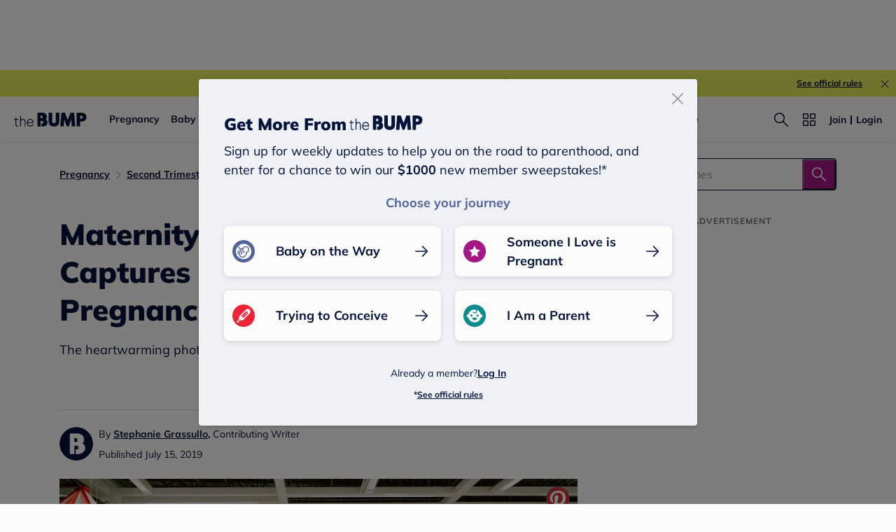

--- FILE ---
content_type: text/html; charset=utf-8
request_url: https://www.thebump.com/news/ikea-maternity-photos-nesting
body_size: 166647
content:
<!DOCTYPE html><html lang="en"><script type="text/javascript">// release-2026-01-08 at 09:21 - commit 93dd2a5f1ae8de8b18b2a357fdb64b4f93f306fc</script><head><meta charSet="utf-8"/><link href="https://www.thebump.com/news/ikea-maternity-photos-nesting" rel="canonical"/><meta content="initial-scale=1.0, maximum-scale=5.0, width=device-width, height=device-height" name="viewport"/><title>Maternity Photo Shoot at IKEA Shows Couple Nesting</title><meta content="index,follow" name="robots"/><meta content="index,follow" name="googlebot"/><meta content="Look at a maternity photo shoot taken inside of an IKEA store capturing soon-to-be parents nesting for baby. " name="description"/><meta content="44019285167" property="fb:app_id"/><meta content="https://www.thebump.com/news/ikea-maternity-photos-nesting" property="og:url"/><meta content="article" property="og:type"/><meta content="Maternity Photo Shoot at IKEA Shows Couple Nesting" property="og:title"/><meta content="Look at a maternity photo shoot taken inside of an IKEA store capturing soon-to-be parents nesting for baby. " property="og:description"/><meta content="https://images.ctfassets.net/6m9bd13t776q/1lHEgQHYJ58AZvDb9sszNH/a582529eca97a089245ced3de8ee3db5/ikea-maternity-shoot-overall-2160x1200.jpg?q=75&amp;w=660" property="og:image"/><meta content="IE=Edge" http-equiv="X-UA-Compatible"/><meta content="authenticity_token" name="csrf-param"/><meta content="8fqzHCAM8QmyyfcvP9VcWxWwBV_0xpTGwKfr7K5XQSa" name="csrf-token"/><meta content="#da532c" name="msapplication-TileColor"/><link href="https://static.thebump.com/favicons/rebrand/favicon.ico" rel="shortcut icon"/><meta content="#FDFCFA" name="theme-color"/><script type="application/ld+json">{"@context":"http://schema.org","@type":"Article","headline":"Maternity Photo Shoot at IKEA Captures the Nesting Phase of Pregnancy","name":"Maternity Photo Shoot at IKEA Captures the Nesting Phase of Pregnancy","datePublished":"2019-07-15","dateModified":"2019-07-15","author":{"@type":"Person","name":"Stephanie Grassullo","description":"Staff editors at The Bump","jobTitle":"Contributing Writer","url":"https://www.thebump.com/author/stephanie-grassullo","sameAs":[],"knowsAbout":null,"alumniOf":null},"mainEntity":{"@type":"WebPage","url":"","breadcrumb":{"@type":"BreadcrumbList","itemListElement":[{"@type":"ListItem","position":1,"name":"Pregnancy","item":"https://www.thebump.com/topics/pregnancy"},{"@type":"ListItem","position":2,"name":"Second Trimester","item":"https://www.thebump.com/topics/second-trimester"},{"@type":"ListItem","position":3,"name":"Maternity Photos","item":"https://www.thebump.com/topics/pregnancy-maternity-photo-shoot"}]}},"mainEntityOfPage":{"@type":"WebPage","@id":"","lastReviewed":"2019-07-15T04:00:00.000Z"},"publisher":{"@type":"Organization","name":"The Bump","url":"https://www.thebump.com/","publishingPrinciples":"https://www.thebump.com/a/editorial-and-medical-review-process","logo":{"@type":"ImageObject","url":"https://static.thebump.com/shared-web/logos/bump_logo_navy.png","width":208,"height":44}},"description":"The heartwarming photos show the sweet stage expectant parents know all too well. ","image":{"@type":"ImageObject","url":"https://images.ctfassets.net/6m9bd13t776q/1lHEgQHYJ58AZvDb9sszNH/a582529eca97a089245ced3de8ee3db5/ikea-maternity-shoot-overall-2160x1200.jpg?q=75&w=660","height":1152,"width":950,"description":"couple does their maternity shoot in ikea"}}</script><meta name="next-head-count" content="20"/><link as="font" crossorigin="true" href="/fonts/mulish-v12-latin-regular.woff2" rel="preload" type="font/woff2"/><link as="font" crossorigin="true" href="/fonts/mulish-v12-latin-900.woff2" rel="preload" type="font/woff2"/><link href="//www.google-analytics.com" rel="dns-prefetch"/><link href="//static.thebump.com" rel="dns-prefetch"/><link href="//cdn.jwplayer.com" rel="dns-prefetch"/><link href="//cdn.segment.com" rel="dns-prefetch"/><link href="//www.googletagservices.com" rel="dns-prefetch"/><link href="//c.amazon-adsystem.com" rel="dns-prefetch"/><link href="//api.segment.io" rel="dns-prefetch"/><link href="//tpc.googlesyndication.com" rel="dns-prefetch"/><link href="//adservice.google.com" rel="dns-prefetch"/><link crossorigin="true" href="https://static.thebump.com" rel="preconnect"/><link crossorigin="true" href="https://cdn.segment.com" rel="preconnect"/><link crossorigin="true" href="https://www.googletagservices.com" rel="preconnect"/><link crossorigin="true" href="https://c.amazon-adsystem.com" rel="preconnect"/><link crossorigin="true" href="https://api.segment.io" rel="preconnect"/><link crossorigin="true" href="https://tpc.googlesyndication.com" rel="preconnect"/><link crossorigin="true" href="https://adservice.google.com" rel="preconnect"/><style data-href="fonts.css">@font-face{font-family:"Open Sans";font-style:normal;font-weight:400;font-display:block;src:url("https://www.thebump.com/fonts/open-sans-v28-latin_cyrillic-ext_cyrillic-regular.eot");src: url("https://www.thebump.com/fonts/open-sans-v28-latin_cyrillic-ext_cyrillic-regular.eot?#iefix") format("embedded-opentype"),  url("https://www.thebump.com/fonts/open-sans-v28-latin_cyrillic-ext_cyrillic-regular.woff2") format("woff2"),  url("https://www.thebump.com/fonts/open-sans-v28-latin_cyrillic-ext_cyrillic-regular.woff") format("woff"),  url("https://www.thebump.com/fonts/open-sans-v28-latin_cyrillic-ext_cyrillic-regular.ttf") format("truetype"),  url("https://www.thebump.com/fonts/open-sans-v28-latin_cyrillic-ext_cyrillic-regular.svg#OpenSans") format("svg");}@font-face{font-family:"Open Sans";font-style:normal;font-weight:600;font-display:block;src:url("https://www.thebump.com/fonts/open-sans-v28-latin_cyrillic-ext_cyrillic-600.eot");src: url("https://www.thebump.com/fonts/open-sans-v28-latin_cyrillic-ext_cyrillic-600.eot?#iefix") format("embedded-opentype"),  url("https://www.thebump.com/fonts/open-sans-v28-latin_cyrillic-ext_cyrillic-600.woff2") format("woff2"),  url("https://www.thebump.com/fonts/open-sans-v28-latin_cyrillic-ext_cyrillic-600.woff") format("woff"),  url("https://www.thebump.com/fonts/open-sans-v28-latin_cyrillic-ext_cyrillic-600.ttf") format("truetype"),  url("https://www.thebump.com/fonts/open-sans-v28-latin_cyrillic-ext_cyrillic-600.svg#OpenSans") format("svg");}@font-face{font-family:"Open Sans";font-style:normal;font-weight:700;font-display:block;src:url("https://www.thebump.com/fonts/open-sans-v28-latin_cyrillic-ext_cyrillic-700.eot");src: url("https://www.thebump.com/fonts/open-sans-v28-latin_cyrillic-ext_cyrillic-700.eot?#iefix") format("embedded-opentype"),  url("https://www.thebump.com/fonts/open-sans-v28-latin_cyrillic-ext_cyrillic-700.woff2") format("woff2"),  url("https://www.thebump.com/fonts/open-sans-v28-latin_cyrillic-ext_cyrillic-700.woff") format("woff"),  url("https://www.thebump.com/fonts/open-sans-v28-latin_cyrillic-ext_cyrillic-700.ttf") format("truetype"),  url("https://www.thebump.com/fonts/open-sans-v28-latin_cyrillic-ext_cyrillic-700.svg#OpenSans") format("svg");}@font-face{font-family:"Open Sans Condensed";font-style:normal;font-weight:700;font-display:block;src: url("https://www.thebump.com/fonts/opensans-condbold.woff2") format("woff2"),  url("https://www.thebump.com/fonts/opensans-condbold.ttf") format("truetype");}@font-face{font-family:"Average";font-style:normal;font-weight:400;font-display:block;src:url("https://www.thebump.com/fonts/average-v14-latin-ext_latin-regular.eot");src: url("https://www.thebump.com/fonts/average-v14-latin-ext_latin-regular.eot?#iefix") format("embedded-opentype"),  url("https://www.thebump.com/fonts/average-v14-latin-ext_latin-regular.woff2") format("woff2"),  url("https://www.thebump.com/fonts/average-v14-latin-ext_latin-regular.woff") format("woff"),  url("https://www.thebump.com/fonts/average-v14-latin-ext_latin-regular.ttf") format("truetype"),  url("https://www.thebump.com/fonts/average-v14-latin-ext_latin-regular.svg#Average") format("svg");}@font-face{font-family:"Poppins";font-style:normal;font-weight:400;font-display:block;src:url("https://www.thebump.com/fonts/poppins-v19-latin-400.eot");src: url("https://www.thebump.com/fonts/poppins-v19-latin-400.eot?#iefix") format("embedded-opentype"),  url("https://www.thebump.com/fonts/poppins-v19-latin-400.woff2") format("woff2"),  url("https://www.thebump.com/fonts/poppins-v19-latin-400.woff") format("woff"),  url("https://www.thebump.com/fonts/poppins-v19-latin-400.ttf") format("truetype"),  url("https://www.thebump.com/fonts/poppins-v19-latin-400.svg#Poppins") format("svg");}@font-face{font-family:"Poppins";font-style:normal;font-weight:600;font-display:block;src:url("https://www.thebump.com/fonts/poppins-v19-latin-600.eot");src: url("https://www.thebump.com/fonts/poppins-v19-latin-600.eot?#iefix") format("embedded-opentype"),  url("https://www.thebump.com/fonts/poppins-v19-latin-600.woff2") format("woff2"),  url("https://www.thebump.com/fonts/poppins-v19-latin-600.woff") format("woff"),  url("https://www.thebump.com/fonts/poppins-v19-latin-600.ttf") format("truetype"),  url("https://www.thebump.com/fonts/poppins-v19-latin-600.svg#Poppins") format("svg");}@font-face{font-family:"Poppins";font-style:normal;font-weight:700;font-display:block;src:url("https://www.thebump.com/fonts/poppins-v19-latin-700.eot");src: url("https://www.thebump.com/fonts/poppins-v19-latin-700.eot?#iefix") format("embedded-opentype"),  url("https://www.thebump.com/fonts/poppins-v19-latin-700.woff2") format("woff2"),  url("https://www.thebump.com/fonts/poppins-v19-latin-700.woff") format("woff"),  url("https://www.thebump.com/fonts/poppins-v19-latin-700.ttf") format("truetype"),  url("https://www.thebump.com/fonts/poppins-v19-latin-700.svg#Poppins") format("svg");}@font-face{font-display:block;font-family:"Mulish";font-style:normal;font-weight:400;src:url("https://www.thebump.com/fonts/mulish-v12-latin-regular.eot");src: url("https://www.thebump.com/fonts/mulish-v12-latin-regular.eot?#iefix") format("embedded-opentype"),  url("https://www.thebump.com/fonts/mulish-v12-latin-regular.woff2") format("woff2"),  url("https://www.thebump.com/fonts/mulish-v12-latin-regular.woff") format("woff"),  url("https://www.thebump.com/fonts/mulish-v12-latin-regular.ttf") format("truetype"),  url("https://www.thebump.com/fonts/mulish-v12-latin-regular.svg#Mulish") format("svg");}@font-face{font-display:block;font-family:"Mulish";font-style:normal;font-weight:700;src:url("https://www.thebump.com/fonts/mulish-v12-latin-700.eot");src: url("https://www.thebump.com/fonts/mulish-v12-latin-700.eot?#iefix") format("embedded-opentype"),  url("https://www.thebump.com/fonts/mulish-v12-latin-700.woff2") format("woff2"),  url("https://www.thebump.com/fonts/mulish-v12-latin-700.woff") format("woff"),  url("https://www.thebump.com/fonts/mulish-v12-latin-700.ttf") format("truetype"),  url("https://www.thebump.com/fonts/mulish-v12-latin-700.svg#Mulish") format("svg");}@font-face{font-display:block;font-family:"Mulish";font-style:normal;font-weight:900;src:url("https://www.thebump.com/fonts/mulish-v12-latin-900.eot");src: url("https://www.thebump.com/fonts/mulish-v12-latin-900.eot?#iefix") format("embedded-opentype"),  url("https://www.thebump.com/fonts/mulish-v12-latin-900.woff2") format("woff2"),  url("https://www.thebump.com/fonts/mulish-v12-latin-900.woff") format("woff"),  url("https://www.thebump.com/fonts/mulish-v12-latin-900.ttf") format("truetype"),  url("https://www.thebump.com/fonts/mulish-v12-latin-900.svg#Mulish") format("svg");}@font-face{font-family:"Open Sans";font-style:normal;font-weight:300;font-display:block;src:url("https://www.thebump.com/fonts/open-sans-v28-latin_cyrillic-ext_cyrillic-300.eot");src: url("https://www.thebump.com/fonts/open-sans-v28-latin_cyrillic-ext_cyrillic-300.eot?#iefix") format("embedded-opentype"),  url("https://www.thebump.com/fonts/open-sans-v28-latin_cyrillic-ext_cyrillic-300.woff2") format("woff2"),  url("https://www.thebump.com/fonts/open-sans-v28-latin_cyrillic-ext_cyrillic-300.woff") format("woff"),  url("https://www.thebump.com/fonts/open-sans-v28-latin_cyrillic-ext_cyrillic-300.ttf") format("truetype"),  url("https://www.thebump.com/fonts/open-sans-v28-latin_cyrillic-ext_cyrillic-300.svg#OpenSans") format("svg");}</style><script class="ot-sdk-show-settings">
        (function() {
          function ConsentManagement (consentPlatformID, enableCM) {
            if (enableCM) {
              this.consentPlatformID = consentPlatformID;
              this.appendOneTrustScript();
            }

            this.enableCM = enableCM;
            this.registeredServices = [];
            this.initialized = false;

            this.categoryCodeNames = {
              NECESSARY: 'C0001',
              ANALYTIC: 'C0002',
              PERSONALISATION: 'C0003',
              TARGETING: 'C0004',
              SOCIAL: 'C0005'
            };
          }

          ConsentManagement.prototype.appendOneTrustScript = function() {
            var oneTrustScript = document.createElement('script');
            oneTrustScript.src = 'https://cdn.cookielaw.org/scripttemplates/otSDKStub.js';
            oneTrustScript.type = 'text/javascript';
            oneTrustScript.charset = 'UTF-8';
            oneTrustScript.defer = true;
            oneTrustScript.setAttribute('data-domain-script', this.consentPlatformID);
            document.head.appendChild(oneTrustScript);
          };

          ConsentManagement.prototype.toggleInfoDisplay = function() {
            if (window.OneTrust) {
              window.OneTrust.ToggleInfoDisplay();
              window.dispatchEvent(new Event('CM:ToggleInfoDisplay'));
              window.OneTrust.OnConsentChanged(function () {
                window.location.reload();
              });
            } else {
              console.log('Seems OneTrust script is not loaded.');
            }
          }

          ConsentManagement.prototype.registerService = function(service) {
            if (this.initialized) {
              service.call(null, this);
            }

            if (this.enableCM) {
              this.registeredServices.push(service);
            } else {
              service.call(null, this);
            }
          }

          ConsentManagement.prototype.consentedTo = function(category) {
            const onetrustActiveGroups = window.OnetrustActiveGroups || ',C0001,';

            return onetrustActiveGroups.indexOf(this.categoryCodeNames[category]) > -1;
          }

          ConsentManagement.prototype.loadScript = function(url) {
            var script = document.createElement('script');
            script.src = url;
            script.type = 'text/javascript';
            script.defer = true;
            document.head.appendChild(script);
          }

          ConsentManagement.prototype.loadPixelByCategory = function(url, category) {
            this.registerService(() => {
              if (this.consentedTo(category)) {
                var img = document.createElement('img');
                img.src = url;
                document.body.appendChild(img);
              }
            });
          }

          ConsentManagement.prototype.consentedToAll = function() {
            return Object.keys(consentManagement.categoryCodeNames).reduce((acc, categoryName) => {
              return consentManagement.consentedTo(categoryName) && acc;
            }, true);
          }

          ConsentManagement.prototype.isNoticeOnly = function() {
            return OneTrust.GetDomainData().ConsentModel.Name === 'notice only';
          }

          const consentManagement = new ConsentManagement('77b1f6b3-e6ba-4fe0-8d90-e7d951ed9fbf', true);

          window.OptanonWrapper = function() {
            consentManagement.registeredServices.forEach(service => service.call(null, consentManagement));
            consentManagement.initialized = true;

            if (consentManagement.isNoticeOnly()) {
              document.querySelector('#your-privacy-choices').parentNode.style.display = 'none';
            }
          }

          window.consentManagement = consentManagement;
        })();
  </script><script type="text/javascript">window.gon = {}</script><script src="/newrelic.js" type="text/javascript"></script><link rel="preload" href="/the-bump-web/_next/static/css/dd3c1856bc26169b.css" as="style"/><link rel="stylesheet" href="/the-bump-web/_next/static/css/dd3c1856bc26169b.css" data-n-g=""/><noscript data-n-css=""></noscript><script defer="" nomodule="" src="/the-bump-web/_next/static/chunks/polyfills-c67a75d1b6f99dc8.js"></script><script src="/the-bump-web/_next/static/chunks/webpack-7b7785d8e62c7221.js" defer=""></script><script src="/the-bump-web/_next/static/chunks/framework-947e1a9ecd72509f.js" defer=""></script><script src="/the-bump-web/_next/static/chunks/main-b53c8b2c042694e3.js" defer=""></script><script src="/the-bump-web/_next/static/chunks/pages/_app-b875710b54895949.js" defer=""></script><script src="/the-bump-web/_next/static/chunks/dbc47101-1288bb9a97816932.js" defer=""></script><script src="/the-bump-web/_next/static/chunks/5994-0020e35f8a06620b.js" defer=""></script><script src="/the-bump-web/_next/static/chunks/5020-619ac9de92fe21bb.js" defer=""></script><script src="/the-bump-web/_next/static/chunks/3069-cdde8cd3c28ae54c.js" defer=""></script><script src="/the-bump-web/_next/static/chunks/7715-120a94d4ddd1dce9.js" defer=""></script><script src="/the-bump-web/_next/static/chunks/118-d1382d6f8c79365e.js" defer=""></script><script src="/the-bump-web/_next/static/chunks/3594-630dc43e4cecab62.js" defer=""></script><script src="/the-bump-web/_next/static/chunks/1177-b159542d13fcb41e.js" defer=""></script><script src="/the-bump-web/_next/static/chunks/9178-72fe4f7cc9245f84.js" defer=""></script><script src="/the-bump-web/_next/static/chunks/8135-1a332d4146429c7a.js" defer=""></script><script src="/the-bump-web/_next/static/chunks/9972-9c7f949b3c20f5b0.js" defer=""></script><script src="/the-bump-web/_next/static/chunks/7737-9915366f666bdaac.js" defer=""></script><script src="/the-bump-web/_next/static/chunks/6589-94dc16ce44ac7575.js" defer=""></script><script src="/the-bump-web/_next/static/chunks/7911-c45301aefb54f7cf.js" defer=""></script><script src="/the-bump-web/_next/static/chunks/3685-193cdb1231c611e6.js" defer=""></script><script src="/the-bump-web/_next/static/chunks/7143-2a17b7b94d7cfccf.js" defer=""></script><script src="/the-bump-web/_next/static/chunks/9475-2ce14b4ea7ec955c.js" defer=""></script><script src="/the-bump-web/_next/static/chunks/8750-1a0ea184180a8404.js" defer=""></script><script src="/the-bump-web/_next/static/chunks/439-5208128385cf8b62.js" defer=""></script><script src="/the-bump-web/_next/static/chunks/3155-6a8e24e5d200c733.js" defer=""></script><script src="/the-bump-web/_next/static/chunks/568-f82467421979a955.js" defer=""></script><script src="/the-bump-web/_next/static/chunks/1788-d0761e3d58037ee1.js" defer=""></script><script src="/the-bump-web/_next/static/chunks/pages/news/new-025c0fb164cc90c4.js" defer=""></script><script src="/the-bump-web/_next/static/bpH-Zn45dS_sHCW6PZg_e/_buildManifest.js" defer=""></script><script src="/the-bump-web/_next/static/bpH-Zn45dS_sHCW6PZg_e/_ssgManifest.js" defer=""></script><style id="__jsx-3849950215">.svg-icon.jsx-3849950215{display:inline-block;width:24px;height:24px;padding:0px;cursor:pointer;box-sizing:border-box;font-size:0;}svg.jsx-3849950215{width:24px;height:24px;cursor:pointer;}.newColor.jsx-3849950215,.newColor.jsx-3849950215 path,.newColor.jsx-3849950215 rect{fill:undefined;}.newColor.jsx-3849950215:hover,.newColor.jsx-3849950215:hover path,.newColor.jsx-3849950215 path:hover,.newColor.jsx-3849950215 rect:hover{fill:undefined;}@media (min-width:768px){.svg-icon.jsx-3849950215{width:24px;height:24px;padding:0px;}}</style><style id="__jsx-1515787351">.svg-icon.jsx-1515787351{display:inline-block;width:24px;height:24px;padding:0px;cursor:pointer;box-sizing:border-box;font-size:0;}svg.jsx-1515787351{width:24px;height:24px;cursor:default;}.newColor.jsx-1515787351,.newColor.jsx-1515787351 path,.newColor.jsx-1515787351 rect{fill:undefined;}.newColor.jsx-1515787351:hover,.newColor.jsx-1515787351:hover path,.newColor.jsx-1515787351 path:hover,.newColor.jsx-1515787351 rect:hover{fill:undefined;}@media (min-width:768px){.svg-icon.jsx-1515787351{width:24px;height:24px;padding:0px;}}</style><style id="__jsx-2104343927">.svg-icon.jsx-2104343927{display:inline-block;width:16px;height:16px;padding:0px;cursor:pointer;box-sizing:border-box;font-size:0;}svg.jsx-2104343927{width:16px;height:16px;cursor:default;}.newColor.jsx-2104343927,.newColor.jsx-2104343927 path,.newColor.jsx-2104343927 rect{fill:#A31884;}.newColor.jsx-2104343927:hover,.newColor.jsx-2104343927:hover path,.newColor.jsx-2104343927 path:hover,.newColor.jsx-2104343927 rect:hover{fill:#A31884;}@media (min-width:768px){.svg-icon.jsx-2104343927{width:16px;height:16px;padding:0px;}}</style><style id="__jsx-654650790">.svg-icon.jsx-654650790{display:inline-block;width:110px;height:32px;padding:0px;cursor:pointer;box-sizing:border-box;font-size:0;}svg.jsx-654650790{width:110px;height:32px;cursor:default;}.newColor.jsx-654650790,.newColor.jsx-654650790 path,.newColor.jsx-654650790 rect{fill:undefined;}.newColor.jsx-654650790:hover,.newColor.jsx-654650790:hover path,.newColor.jsx-654650790 path:hover,.newColor.jsx-654650790 rect:hover{fill:undefined;}@media (min-width:768px){.svg-icon.jsx-654650790{width:110px;height:32px;padding:0px;}}</style><style id="__jsx-3320880535">.svg-icon.jsx-3320880535{display:inline-block;width:24px;height:24px;padding:0px;cursor:pointer;box-sizing:border-box;font-size:0;}svg.jsx-3320880535{width:24px;height:24px;cursor:default;}.newColor.jsx-3320880535,.newColor.jsx-3320880535 path,.newColor.jsx-3320880535 rect{fill:#949494;}.newColor.jsx-3320880535:hover,.newColor.jsx-3320880535:hover path,.newColor.jsx-3320880535 path:hover,.newColor.jsx-3320880535 rect:hover{fill:#949494;}@media (min-width:768px){.svg-icon.jsx-3320880535{width:24px;height:24px;padding:0px;}}</style><style id="__jsx-2036235031">.svg-icon.jsx-2036235031{display:inline-block;width:24px;height:24px;padding:0px;cursor:pointer;box-sizing:border-box;font-size:0;}svg.jsx-2036235031{width:24px;height:24px;cursor:default;}.newColor.jsx-2036235031,.newColor.jsx-2036235031 path,.newColor.jsx-2036235031 rect{fill:#FDFCFA;}.newColor.jsx-2036235031:hover,.newColor.jsx-2036235031:hover path,.newColor.jsx-2036235031 path:hover,.newColor.jsx-2036235031 rect:hover{fill:#FDFCFA;}@media (min-width:768px){.svg-icon.jsx-2036235031{width:24px;height:24px;padding:0px;}}</style><style id="__jsx-685751767">.svg-icon.jsx-685751767{display:inline-block;width:24px;height:24px;padding:0px;cursor:pointer;box-sizing:border-box;font-size:0;}svg.jsx-685751767{width:24px;height:24px;cursor:default;}.newColor.jsx-685751767,.newColor.jsx-685751767 path,.newColor.jsx-685751767 rect{fill:#A31884;}.newColor.jsx-685751767:hover,.newColor.jsx-685751767:hover path,.newColor.jsx-685751767 path:hover,.newColor.jsx-685751767 rect:hover{fill:#A31884;}@media (min-width:768px){.svg-icon.jsx-685751767{width:24px;height:24px;padding:0px;}}</style><style id="__jsx-3787140150">.container.jsx-3787140150{display:-webkit-box;display:-webkit-flex;display:-ms-flexbox;display:flex;position:relative;z-index:3;}.container.circle.jsx-3787140150{width:36px;height:36px;}.container.semicircle.jsx-3787140150{width:32px;height:32px;}.circle.jsx-3787140150 .rectangle-button.jsx-3787140150,.semicircle.jsx-3787140150 .rectangle-button.jsx-3787140150{width:100%;height:100%;background:var(--color-chartreuse);border-radius:50%;-webkit-box-pack:center;-webkit-justify-content:center;-ms-flex-pack:center;justify-content:center;-webkit-align-items:center;-webkit-box-align:center;-ms-flex-align:center;align-items:center;cursor:pointer;}.semicircle.jsx-3787140150 .rectangle-button.jsx-3787140150{border-top-left-radius:0;border-top-right-radius:0;}.semicircle.jsx-3787140150 .bookmark.svg-icon{margin-top:-2px;}.semicircle.jsx-3787140150 .bookmark.svg-icon,.semicircle.jsx-3787140150 .bookmark svg{width:18px;height:18px;}.container.circle.jsx-3787140150 .bookmark svg{fill:var(--color-navy);}.container.on-loading.jsx-3787140150{pointer-events:none;}.circle.on-loading.jsx-3787140150 .rectangle-button.jsx-3787140150{background:var(--color-bright-yellow);}.circle.on-loading.jsx-3787140150 .rectangle-button.jsx-3787140150 .bookmark svg{fill:rgba(var(--color-rgb-off-white),0.9);}.on-loading.jsx-3787140150 .loading-spinner.jsx-3787140150{-webkit-animation:1s linear infinite rotating-jsx-3787140150;animation:1s linear infinite rotating-jsx-3787140150;}.rectangle-button.jsx-3787140150{position:relative;display:-webkit-box;display:-webkit-flex;display:-ms-flexbox;display:flex;-webkit-flex-direction:row;-ms-flex-direction:row;flex-direction:row;-webkit-align-items:center;-webkit-box-align:center;-ms-flex-align:center;align-items:center;color:var(--color-magenta);overflow:hidden;}.rectangle-button.saved.jsx-3787140150{color:var(--color-magenta);border:none;}.loading-spinner.jsx-3787140150{position:absolute;left:50%;top:50%;margin-top:-12px;margin-left:-12px;}.copy.jsx-3787140150{display:-webkit-box;display:-webkit-flex;display:-ms-flexbox;display:flex;-webkit-align-items:center;-webkit-box-align:center;-ms-flex-align:center;align-items:center;text-align:center;text-transform:capitalize;margin-left:4px;text-shadow:none;}.on-loading.jsx-3787140150 .rectangle-button.jsx-3787140150{color:rgba(var(--color-rgb-magenta),0.1);}.on-loading.jsx-3787140150 .rectangle-button.jsx-3787140150 .bookmark svg{fill:rgba(var(--color-rgb-magenta),0.1);}.on-loading.jsx-3787140150 .rectangle-button.jsx-3787140150 .book-mark-icon.jsx-3787140150{-webkit-transform:translateY(-50px);-ms-transform:translateY(-50px);transform:translateY(-50px);-webkit-filter:drop-shadow(var(--color-magenta) 0 50px);filter:drop-shadow(var(--color-magenta) 0 50px);opacity:0.1;}.book-mark-icon.jsx-3787140150{width:24px;height:24px;}.rectangle-button.jsx-3787140150:active{color:var(--color-magenta-hover);}.circle.jsx-3787140150 .rectangle-button.jsx-3787140150:active{background:var(--color-navy);}.circle.jsx-3787140150 .rectangle-button.jsx-3787140150:active .bookmark svg{fill:var(--color-chartreuse);}.fw-rectangle-button.rectangle-button.jsx-3787140150{width:142px;display:-webkit-box;display:-webkit-flex;display:-ms-flexbox;display:flex;-webkit-box-pack:center;-webkit-justify-content:center;-ms-flex-pack:center;justify-content:center;}.fw-rectangle-button.rectangle-button.jsx-3787140150:active .svg-icon svg{fill:var(--color-magenta-hover);}.fw-rectangle-button.rectangle-button.jsx-3787140150:active{border:1px solid var(--color-magenta-hover);color:var(--color-magenta-hover);}.fw-rectangle-button.rectangle-button.jsx-3787140150 .copy.jsx-3787140150{
  font-family: 'Mulish';
  font-style: normal;
  font-weight: 700;
  font-size: 14px;
  line-height: 150%;
  letter-spacing: 0;
;}.fw-rectangle-button.rectangle-button.saved.jsx-3787140150:active{border:unset;background:var(--color-magenta-hover);color:var(--color-off-white);}.fw-rectangle-button.rectangle-button.saved.jsx-3787140150:active .svg-icon svg{fill:var(--color-off-white);}.fw-rectangle-button.rectangle-button.saved.jsx-3787140150{border:none;}.fw-rectangle-button.rectangle-button.jsx-3787140150{border:1px solid var(--color-magenta);border-radius:18px;height:36px;padding:0 12px;background:var(--color-off-white);}.fw-rectangle-button.rectangle-button.saved.jsx-3787140150 .svg-icon svg{fill:var(--color-off-white);}.fw-rectangle-button.rectangle-button.saved.jsx-3787140150{background:var(--color-magenta);color:var(--color-off-white);}.container.on-loading.jsx-3787140150 .rectangle-button.fw-rectangle-button.jsx-3787140150{color:var(--color-light-pink);background:var(--color-off-white);border:1px solid var(--color-light-pink);}.container.on-loading.jsx-3787140150 .rectangle-button.fw-rectangle-button.jsx-3787140150 .svg-icon svg{fill:var(--color-light-pink);}.container.on-loading.jsx-3787140150 .rectangle-button.fw-rectangle-button.saved.jsx-3787140150{color:var(--color-off-white);background:var(--color-light-pink);border:none;}.container.on-loading.jsx-3787140150 .rectangle-button.fw-rectangle-button.saved.jsx-3787140150 .svg-icon svg{fill:var(--color-off-white);}@-webkit-keyframes rotating-jsx-3787140150{from{rotate:rotate(0deg);}to{-webkit-transform:rotate(360deg);-ms-transform:rotate(360deg);transform:rotate(360deg);}}@keyframes rotating-jsx-3787140150{from{rotate:rotate(0deg);}to{-webkit-transform:rotate(360deg);-ms-transform:rotate(360deg);transform:rotate(360deg);}}@media (min-width:768px){.container.jsx-3787140150 svg{cursor:pointer;}.rectangle-button.jsx-3787140150{cursor:pointer;}.rectangle-button.jsx-3787140150:hover{color:var(--color-magenta-hover);}.rectangle-button.jsx-3787140150:hover .bookmark svg{fill:var(--color-magenta-hover);}.rectangle-button.jsx-3787140150:hover .book-mark-icon.jsx-3787140150{-webkit-transform:translateY(-50px);-ms-transform:translateY(-50px);transform:translateY(-50px);-webkit-filter:drop-shadow(#f06292 0 50px);filter:drop-shadow(#f06292 0 50px);}.circle.jsx-3787140150 .rectangle-button.jsx-3787140150:hover{background:var(--color-navy);}.circle.jsx-3787140150 .rectangle-button.jsx-3787140150:hover .bookmark svg{fill:var(--color-chartreuse);}.fw-rectangle-button.rectangle-button.jsx-3787140150:hover{border:1px solid var(--color-magenta-hover);color:var(--color-magenta-hover);}.fw-rectangle-button.rectangle-button.saved.jsx-3787140150:hover{border:unset;background:var(--color-magenta-hover);color:var(--color-off-white);}.fw-rectangle-button.rectangle-button.saved.jsx-3787140150:hover .svg-icon svg{fill:var(--color-off-white);}.fw-rectangle-button.rectangle-button.jsx-3787140150:hover .svg-icon svg{fill:var(--color-magenta-hover);}}</style><style id="__jsx-865216713">.save-article-icon-wrapper.jsx-865216713{display:-webkit-box;display:-webkit-flex;display:-ms-flexbox;display:flex;-webkit-box-pack:center;-webkit-justify-content:center;-ms-flex-pack:center;justify-content:center;}.save-article-icon-wrapper.on-right.jsx-865216713{display:block;text-align:right;}.save-article-icon-wrapper.on-right.jsx-865216713 > .container{display:inline-block;}.save-article-icon-wrapper.jsx-865216713 a.jsx-865216713{display:block;}.n-s-save-icon.save-article-icon-wrapper.jsx-865216713 .rectangle-button{color:var(--color-navy);}.n-s-save-icon.save-article-icon-wrapper.jsx-865216713 .rectangle-button .copy{margin-left:12px;}.n-s-save-icon.save-article-icon-wrapper.jsx-865216713 .rectangle-button:active{color:var(--color-navy-hover);}.n-s-save-icon.save-article-icon-wrapper.jsx-865216713 .rectangle-button:active .svg-icon.bookmark{background-color:var(--color-navy);}.n-s-save-icon.save-article-icon-wrapper.jsx-865216713 .rectangle-button:active .bookmark svg{fill:var(--color-chartreuse);}.n-s-save-icon.jsx-865216713 .rectangle-button .svg-icon.bookmark{display:-webkit-box;display:-webkit-flex;display:-ms-flexbox;display:flex;-webkit-box-pack:center;-webkit-justify-content:center;-ms-flex-pack:center;justify-content:center;-webkit-align-items:center;-webkit-box-align:center;-ms-flex-align:center;align-items:center;width:28px;height:28px;border-radius:50%;background-color:var(--color-chartreuse);}.n-s-save-icon.save-article-icon-wrapper.jsx-865216713 .rectangle-button .bookmark svg{fill:var(--color-navy);width:16px;height:16px;}.n-s-save-icon.save-article-icon-wrapper.jsx-865216713 .on-loading .rectangle-button{color:rgba(var(--color-rgb-navy),0.1);}.n-s-save-icon.save-article-icon-wrapper.jsx-865216713 .on-loading .rectangle-button .bookmark svg{fill:rgba(var(--color-rgb-navy),0.1);}@media (min-width:768.1px){.n-s-save-icon.save-article-icon-wrapper.jsx-865216713 .rectangle-button:hover{color:var(--color-navy-hover);}.n-s-save-icon.save-article-icon-wrapper.jsx-865216713 .rectangle-button:hover .svg-icon.bookmark{background-color:var(--color-navy);}.n-s-save-icon.save-article-icon-wrapper.jsx-865216713 .rectangle-button:hover .bookmark svg{fill:var(--color-chartreuse);}.fixed-width-d.jsx-865216713{max-width:660px;margin-left:auto;margin-right:auto;}}</style><style id="__jsx-2763238697">.dividingLine.jsx-2763238697{height:1px;background:var(--color-dark-gray300);margin-top:36px;}.dividingLine.hide.jsx-2763238697{display:none;}@media (min-width:768.1px){.fixed-width-d.jsx-2763238697{max-width:660px;margin-left:auto;margin-right:auto;}}</style><style id="__jsx-3860899922">.contributor-container.jsx-3860899922{margin:24px 0 20px;}.contributor-container.without-avatar.jsx-3860899922{margin:16px 0 12px;}.contributor-container.jsx-3860899922 .editorInfo-container.jsx-3860899922 a.jsx-3860899922,.contributor-container.jsx-3860899922 .others-info.jsx-3860899922 a.jsx-3860899922{font-weight:600;color:var(--color-navy);-webkit-text-decoration:underline;text-decoration:underline;}.contributor-container.jsx-3860899922 div.jsx-3860899922 a.jsx-3860899922:active{color:var(--color-navy-hover);}.editorInfo-container.jsx-3860899922{display:-webkit-box;display:-webkit-flex;display:-ms-flexbox;display:flex;}.author-box.jsx-3860899922 .time-box.jsx-3860899922{display:-webkit-box;display:-webkit-flex;display:-ms-flexbox;display:flex;margin-top:4px;}.time.jsx-3860899922{margin-right:8px;}.author-avatar.jsx-3860899922{margin-right:8px;height:48px;}.editor-avatar.jsx-3860899922{-webkit-flex-shrink:0;-ms-flex-negative:0;flex-shrink:0;width:48px;height:48px;border-radius:50%;object-fit:cover;}.others-container.jsx-3860899922{display:-webkit-box;display:-webkit-flex;display:-ms-flexbox;display:flex;-webkit-flex-wrap:wrap;-ms-flex-wrap:wrap;flex-wrap:wrap;}.medical-container.jsx-3860899922{display:-webkit-box;display:-webkit-flex;display:-ms-flexbox;display:flex;}.fact-checker-container.jsx-3860899922{display:-webkit-box;display:-webkit-flex;display:-ms-flexbox;display:flex;}.other-icon.jsx-3860899922{margin-right:4px;}.split-line.jsx-3860899922{margin:0 8px;color:var(--color-dark-gray600);}@media (min-width:768px){.contributor-container.jsx-3860899922 div.jsx-3860899922 a.jsx-3860899922:hover{color:var(--color-navy-hover);}.author-box.without-avatar.jsx-3860899922{display:-webkit-box;display:-webkit-flex;display:-ms-flexbox;display:flex;}.author-box.jsx-3860899922 .time-box.jsx-3860899922{margin-top:8px;margin-bottom:4px;}.author-box.without-avatar.jsx-3860899922 .time-box.jsx-3860899922{margin-top:0px;}.others-container.jsx-3860899922{display:inline-block;line-height:28px;}.medical-i.jsx-3860899922{margin-left:-2px;}.other-icon.jsx-3860899922{margin-top:-2px;}.medical-container.jsx-3860899922{display:inline;}.medical-container.jsx-3860899922 .svg-icon.jsx-3860899922{vertical-align:middle;}.fact-checker-container.jsx-3860899922{display:inline;}.fact-checker-container.jsx-3860899922 .svg-icon.jsx-3860899922{vertical-align:middle;}.others-info.jsx-3860899922{display:inline;}}@media (max-width:768px){.contributor-container.without-avatar.jsx-3860899922{margin:16px 0;}.contributor-container.jsx-3860899922{margin-bottom:24px;}.author-avatar.jsx-3860899922{height:36px;}.editor-avatar.jsx-3860899922{width:36px;height:36px;}.others-container.jsx-3860899922{-webkit-flex-direction:column;-ms-flex-direction:column;flex-direction:column;margin-top:8px;}.other-icon.jsx-3860899922{margin-left:-2px;}.fact-checker-container.jsx-3860899922{margin-top:4px;}.fact-checker-container.without-medical.jsx-3860899922{margin-top:0px;}.split-line.jsx-3860899922{display:none;}}</style><style id="__jsx-1598240284">.photoCreditContainer.jsx-1598240284{margin-top:8px;line-height:16px;color:rgb(138,138,138);font-size:12px;}.grey.jsx-1598240284{color:rgb(138,138,138);}</style><style id="__jsx-3267977787">.imageContainer.jsx-3267977787{height:0;padding-bottom:55.55555555555556%;}.lazyImgContainer.jsx-3267977787 img.lazy-image:not(.loaded){min-width:100%;width:100%;}</style><style id="__jsx-1910126145">.shareBtn.jsx-1910126145{display:inline;position:absolute;right:10px;top:10px;}.shareBtn.jsx-1910126145 img{width:36px;}</style><style id="__jsx-2669235308">.line.jsx-2669235308{margin:0 -20px;}.shareTopLine.jsx-2669235308{margin-top:36px;}.shareBtmLine.jsx-2669235308{margin-bottom:36px;}.share.jsx-2669235308,.header-share.jsx-2669235308{display:-webkit-box;display:-webkit-flex;display:-ms-flexbox;display:flex;margin:20px auto;}.save-icon-on-left.jsx-2669235308{-webkit-flex-direction:row;-ms-flex-direction:row;flex-direction:row;}.save-icon-on-right.jsx-2669235308{-webkit-flex-direction:row-reverse;-ms-flex-direction:row-reverse;flex-direction:row-reverse;}.share.with-save-button.jsx-2669235308,.header-share.with-save-button.jsx-2669235308{-webkit-box-pack:justify;-webkit-justify-content:space-between;-ms-flex-pack:justify;justify-content:space-between;}.share.with-save-button.jsx-2669235308 .inner.jsx-2669235308,.header-share.with-save-button.jsx-2669235308 .inner.jsx-2669235308{width:auto;}.inner.jsx-2669235308{width:100%;display:-webkit-box;display:-webkit-flex;display:-ms-flexbox;display:flex;text-align:center;-webkit-box-pack:center;-webkit-justify-content:center;-ms-flex-pack:center;justify-content:center;}.shareIcon.jsx-2669235308{display:-webkit-box;display:-webkit-flex;display:-ms-flexbox;display:flex;-webkit-flex-direction:column;-ms-flex-direction:column;flex-direction:column;margin-right:24px;}.shareIcon.jsx-2669235308:last-child,.with-save-button.jsx-2669235308 .shareIcon.jsx-2669235308:last-child{margin-right:0;}.shareIcon.jsx-2669235308 .icon.jsx-2669235308{display:-webkit-box;display:-webkit-flex;display:-ms-flexbox;display:flex;-webkit-align-items:center;-webkit-box-align:center;-ms-flex-align:center;align-items:center;-webkit-box-pack:center;-webkit-justify-content:center;-ms-flex-pack:center;justify-content:center;width:32px;height:32px;margin:0 auto;border-radius:50%;background-color:var(--color-corn-flower);}.shareIcon.jsx-2669235308 .icon.jsx-2669235308:hover{background-color:var(--color-corn-flower-hover);}.shareIcon.jsx-2669235308 .text.jsx-2669235308{font-family:Mulish;font-weight:600;font-size:10px;line-height:12px;margin:4px 0 0;color:#8f8f8f;text-transform:uppercase;}.n-s-header-share.header-share.jsx-2669235308{margin-top:24px;}.n-s-header-share.header-share.jsx-2669235308 .shareIcon.jsx-2669235308{margin-right:16px;}.n-s-header-share.header-share.jsx-2669235308 .shareIcon.jsx-2669235308 .icon svg path{fill:var(--color-navy);}.n-s-header-share.header-share.jsx-2669235308 .shareIcon.jsx-2669235308:active .icon svg path{fill:var(--color-navy-hover);}.n-s-header-share.header-share.jsx-2669235308 .shareIcon.jsx-2669235308:last-child{margin-right:0;}.n-s-header-share.header-share.jsx-2669235308 .shareIcon.jsx-2669235308 .icon.jsx-2669235308{background-color:unset;width:36px;height:36px;}.n-s-header-share.header-share.jsx-2669235308 .shareIcon .icon .svg-icon,.n-s-header-share.header-share.jsx-2669235308 .shareIcon .icon .svg-icon svg{width:24px;height:24px;}@media (max-width:767px){.share.jsx-2669235308:not(.header-share){margin:16px auto;}.with-save-button.jsx-2669235308 .shareIcon.jsx-2669235308{margin-right:20px;}}@media (min-width:768px){.line.jsx-2669235308{margin-left:-40px;margin-right:-40px;}.copyLink.jsx-2669235308{position:relative;}.tooltip.jsx-2669235308{position:absolute;top:-33px;left:-16px;width:100px;background-color:var(--color-off-white);color:var(--color-navy);text-align:center;border-radius:6px;padding:5px 0;margin-left:-2px;border:solid #eeeeee 1px;z-index:1;}.tooltip.jsx-2669235308::after{content:" ";position:absolute;top:100%;left:50%;margin-left:-5px;border-width:5px;border-style:solid;border-color:#eeeeee transparent transparent transparent;}.icon.jsx-2669235308 svg{cursor:pointer;}.shareIcon.jsx-2669235308{margin-right:36px;}.shareIcon.jsx-2669235308 .icon.jsx-2669235308{width:40px;height:40px;}.shareIcon.jsx-2669235308 .text.jsx-2669235308{font-size:12px;line-height:16px;}.n-s-header-share.header-share.jsx-2669235308 .shareIcon.jsx-2669235308{margin-right:12px;}.n-s-header-share.header-share.jsx-2669235308 .shareIcon.jsx-2669235308:hover .icon svg path{fill:var(--color-navy-hover);}.fixed-width-d.jsx-2669235308{max-width:660px;margin-left:auto;margin-right:auto;}}</style><style id="__jsx-57962216">.largeImageHeader.jsx-57962216{margin:0 auto 24px;}.largeImageHeader.jsx-57962216>.dividingLine{margin-top:24px;}.largeImageHeader.jsx-57962216 .title.jsx-57962216{margin:0;}.dek.jsx-57962216{padding:16px 0 0;text-transform:none;}.imageContainer.jsx-57962216{position:relative;}.affiliateDisclosure.affiliateDisclosure.jsx-57962216{font-style:italic;}.image.jsx-57962216{display:block;width:100%;}.clickable-jw-player.jsx-57962216 .video-container .container.playerContainer{padding:20px;margin:0px;background:var(--color-powder);}.clickable-jw-player.jsx-57962216 .photo-credit.jsx-57962216{margin-top:8px;line-height:16px;color:rgb(138,138,138);font-size:12px;padding:0 20px;}.save-article-icon-wrapper.jsx-57962216{margin:24px auto;}@media (max-width:768px){.clickable-jw-player.jsx-57962216{width:100vw;min-height:228px;margin-left:-20px;}}@media (min-width:768px){.clickable-jw-player.jsx-57962216{width:700px;min-height:411px;margin-left:-20px;}.clickable-jw-player.fixed-width-d.jsx-57962216{width:740px;min-height:433px;margin-left:0;}}@media (min-width:768px){.header-share.jsx-57962216{margin:24px auto 36px;}.with-photo-credit.header-share.jsx-57962216{margin:12px auto 36px;}}</style><style id="__jsx-2869674259">.imageContainer.jsx-2869674259{height:0;padding-bottom:undefined;}.lazyImgContainer.jsx-2869674259 img.lazy-image:not(.loaded){min-width:100%;width:100%;}</style><style id="__jsx-2998716887">.imageWrapper.jsx-2998716887{position:relative;margin-bottom:32px;}.imageWrapper.jsx-2998716887 a[href]:active img{opacity:0.6;}.atomImage.jsx-2998716887{width:100%;}@media (min-width:768.1px){.imageWrapper.jsx-2998716887 a:hover img{opacity:0.8;}.imageWrapper.fixed-width-d.jsx-2998716887{max-width:660px;margin-left:auto;margin-right:auto;}}</style><style id="__jsx-1312929851">.spotlight-item.jsx-1312929851{position:relative;display:block;-webkit-flex:0 0 68px;-ms-flex:0 0 68px;flex:0 0 68px;margin-right:24px;width:68px;height:68px;background:var(--color-powder);border-radius:50%;padding-top:6px;-webkit-transition:-webkit-transform 0.3s;-webkit-transition:transform 0.3s;transition:transform 0.3s;box-shadow:0px 2px 4px rgba(168,168,168,0.25);}.spotlight-item.new.jsx-1312929851{background:transparent;border-radius:unset;box-shadow:unset;display:-webkit-box;display:-webkit-flex;display:-ms-flexbox;display:flex;-webkit-align-items:center;-webkit-box-align:center;-ms-flex-align:center;align-items:center;-webkit-box-pack:center;-webkit-justify-content:center;-ms-flex-pack:center;justify-content:center;margin-right:40px;width:56px;height:56px;-webkit-flex:0 0 56px;-ms-flex:0 0 56px;flex:0 0 56px;padding-top:0;}.spotlight-item.new.jsx-1312929851 svg{position:absolute;top:50%;left:50%;-webkit-transform:translate(-50%,-50%);-ms-transform:translate(-50%,-50%);transform:translate(-50%,-50%);pointer-events:none;}.spotlight-item.new.jsx-1312929851:last-child,.spotlight-item.jsx-1312929851:last-child{margin-right:0;}.spotlight-item-link.jsx-1312929851{display:block;}.spotlight-item.jsx-1312929851 .card-title.jsx-1312929851{margin-top:-4px;text-align:center;color:var(--color-navy);display:-webkit-box;display:-webkit-flex;display:-ms-flexbox;display:flex;-webkit-align-items:center;-webkit-box-align:center;-ms-flex-align:center;align-items:center;-webkit-box-pack:center;-webkit-justify-content:center;-ms-flex-pack:center;justify-content:center;}.spotlight-item.jsx-1312929851 .card-title.new.jsx-1312929851{position:relative;z-index:2;margin:0 1px 0 0;}.spotlight-item.new.selected.jsx-1312929851 .card-title.first.jsx-1312929851{
  font-family: 'Mulish';
  font-style: normal;
  font-weight: 900;
  font-size: 28px;
  line-height: 130%;
  letter-spacing: 0;
;}.spotlight-item.jsx-1312929851 .card-sub-title.jsx-1312929851{text-align:center;text-transform:capitalize;color:var(--color-navy);}@media (max-width:767px){.spotlight-item.jsx-1312929851{-webkit-flex:0 0 48px;-ms-flex:0 0 48px;flex:0 0 48px;margin-right:16px;width:48px;height:48px;box-shadow:0px 2px 4px rgba(0,0,0,0.1);}.spotlight-item.jsx-1312929851:active{background:var(--color-navy);-webkit-transform:scale(1.25,1.25);-ms-transform:scale(1.25,1.25);transform:scale(1.25,1.25);box-shadow:none;}.spotlight-item.new.jsx-1312929851:active{background:unset;box-shadow:unset;-webkit-transform:unset;-ms-transform:unset;transform:unset;}.spotlight-item.jsx-1312929851:active .card-sub-title.jsx-1312929851,.spotlight-item.jsx-1312929851:active .card-title.jsx-1312929851{color:var(--color-off-white);}.spotlight-item.new.selected.jsx-1312929851 .card-title.jsx-1312929851{
  font-family: 'Mulish';
  font-style: normal;
  font-weight: 900;
  font-size: 28px;
  line-height: 130%;
  letter-spacing: 0;
;}.spotlight-item.new.jsx-1312929851{width:36px;height:36px;-webkit-flex:0 0 36px;-ms-flex:0 0 36px;flex:0 0 36px;margin-right:24px;}.spotlight-item.new.jsx-1312929851 svg{left:55%;}.spotlight-item.new.selected.jsx-1312929851 svg{left:42%;}}@media (min-width:768px){.spotlight-item.jsx-1312929851{padding-top:12px;}.spotlight-item.jsx-1312929851:last-child{margin-right:20px;}.spotlight-item.jsx-1312929851:hover{background:var(--color-navy);-webkit-transform:scale(1.176,1.176);-ms-transform:scale(1.176,1.176);transform:scale(1.176,1.176);box-shadow:0px 2px 4px rgba(168,168,168,0.25);}.spotlight-item.new.jsx-1312929851:hover{background:unset;box-shadow:unset;-webkit-transform:unset;-ms-transform:unset;transform:unset;}.spotlight-item.jsx-1312929851:hover .card-title.jsx-1312929851,.spotlight-item.jsx-1312929851:hover .card-sub-title.jsx-1312929851{color:var(--color-off-white);}.spotlight-item.new.selected.jsx-1312929851 .card-title.jsx-1312929851{
  font-family: 'Mulish';
  font-style: normal;
  font-weight: 900;
  font-size: 42px;
  line-height: 130%;
  letter-spacing: 0;
;}.spotlight-item.new.selected.jsx-1312929851 svg{position:absolute;top:44%;left:42%;-webkit-transform:translate(-50%,-50%);-ms-transform:translate(-50%,-50%);transform:translate(-50%,-50%);pointer-events:none;}}</style><style id="__jsx-2908976253">.wrapper.jsx-2908976253{-webkit-align-items:center;-webkit-box-align:center;-ms-flex-align:center;align-items:center;display:-webkit-box;display:-webkit-flex;display:-ms-flexbox;display:flex;-webkit-box-pack:center;-webkit-justify-content:center;-ms-flex-pack:center;justify-content:center;color:var(--color-dark-gray600);}.text.jsx-2908976253{margin-right:8px;}</style><style id="__jsx-1220026138">.svg-icon.jsx-1220026138{display:inline-block;width:44px;height:44px;padding:0px;cursor:pointer;box-sizing:border-box;font-size:0;}svg.jsx-1220026138{width:44px;height:44px;cursor:default;}.newColor.jsx-1220026138,.newColor.jsx-1220026138 path,.newColor.jsx-1220026138 rect{fill:#04133A;}.newColor.jsx-1220026138:hover,.newColor.jsx-1220026138:hover path,.newColor.jsx-1220026138 path:hover,.newColor.jsx-1220026138 rect:hover{fill:#60687F;}@media (min-width:768px){.svg-icon.jsx-1220026138{width:44px;height:44px;padding:0px;}}</style><style id="__jsx-1737090087">.hide.jsx-1737090087{display:none;}.carousel.jsx-1737090087 .slider-btn-next:after,.carousel.jsx-1737090087 .slider-btn-back:after{top:-19px;height:78px;}.stage-card-carousel.jsx-1737090087{margin-bottom:0;}.stage-card-carousel.jsx-1737090087 .scroll-spotlight{overflow-x:auto;}.stage-card-carousel.jsx-1737090087 .spotlight-box{padding:28px 20px 32px;}.stage-card-carousel.mbm.jsx-1737090087 .spotlight-box{padding:30px 30px 20px;}@media (max-width:768px){.scroll-bar.jsx-1737090087{height:8px;width:201px;position:-webkit-sticky;position:sticky;left:calc(50vw - 100.5px);margin-top:12px;background-color:#ebe9e4;border-radius:100px;}.scroll-thumb.jsx-1737090087{width:75px;height:8px;background-color:#8599d4;border-radius:100px;position:absolute;}}@media (min-width:768px){.content-container.jsx-1737090087{margin-left:-4px;}.content-container.mbm.jsx-1737090087{margin:0;}.carousel.jsx-1737090087{margin-bottom:0;}.stage-card-carousel.jsx-1737090087 .spotlight-box{padding:24px 6px 20px;}.stage-card-carousel.mbm.jsx-1737090087 .spotlight-box{padding:30px 16px 20px;}}</style><style id="__jsx-1626653603">.tabs-button-group.jsx-1626653603{width:100%;height:37px;border-bottom:1px solid #c4c4c4;}.button.jsx-1626653603{min-width:83px;color:var(--color-navy);margin:0 24px 0 0;padding:0 4px 12px;-moz-appearance:none;-webkit-appearance:none;outline:none;-webkit-font-smoothing:antialiased;-webkit-tap-highlight-color:transparent;}.button.jsx-1626653603:nth-child(2){min-width:95px;}.button.jsx-1626653603:nth-child(3){min-width:147px;}.button.jsx-1626653603:nth-child(4){min-width:176px;margin:0;}.button.active.jsx-1626653603{font-weight:700;border-bottom:4px solid var(--color-magenta);}.mask.jsx-1626653603{display:none;}.button.jsx-1626653603:not(.active):active{color:var(--color-navy-hover);}.tab.jsx-1626653603{display:-webkit-box;display:-webkit-flex;display:-ms-flexbox;display:flex;-webkit-box-pack:justify;-webkit-justify-content:space-between;-ms-flex-pack:justify;justify-content:space-between;-webkit-align-items:center;-webkit-box-align:center;-ms-flex-align:center;align-items:center;width:332px;height:44px;border-radius:40px;margin:16px auto 0;padding:6px;box-shadow:0px 0px 12px 0px rgba(4,19,58,0.15);}.tab.jsx-1626653603>div.jsx-1626653603{
  font-family: 'Mulish';
  font-style: normal;
  font-weight: 700;
  font-size: 12px;
  line-height: 140%;
  letter-spacing: 0;
 border-radius:40px;width:154px;text-align:center;padding:8px 0;cursor:pointer;}.tab.jsx-1626653603>div.active.jsx-1626653603{background-color:var(--color-powder);}.tabs-container.hide.jsx-1626653603{display:none;}@media (max-width:767px){.tab.jsx-1626653603>div.jsx-1626653603:active{opacity:0.8;}.tabs-wrapper.jsx-1626653603{position:relative;}.tabs-container.jsx-1626653603{width:calc(100% + 40px);margin-left:-20px;overflow:auto;}.tabs-container.jsx-1626653603::-webkit-scrollbar{display:none;}.tabs-button-group.jsx-1626653603{min-width:615px;padding:0 20px;}.mask.jsx-1626653603{position:absolute;bottom:4px;width:36px;height:38px;pointer-events:none;background:linear-gradient(270deg,var(--color-off-white) 0%,rgba(var(--color-rgb-off-white),0.23) 100%);}.mask.left.show.jsx-1626653603{display:block;left:-20px;-webkit-transform:rotate(180deg);-ms-transform:rotate(180deg);transform:rotate(180deg);}.mask.right.show.jsx-1626653603{display:block;right:-20px;}}@media (min-width:768px){.tab.jsx-1626653603{width:424px;height:48px;margin:24px auto 0;}.tab.jsx-1626653603>div.jsx-1626653603{
  font-family: 'Mulish';
  font-style: normal;
  font-weight: 700;
  font-size: 14px;
  line-height: 150%;
  letter-spacing: 0;
 width:200px;}.tab.jsx-1626653603>div.jsx-1626653603:hover{opacity:0.8;}.button.jsx-1626653603{cursor:pointer;margin:0 56px 0 0;}.button.jsx-1626653603:not(.active):hover{color:var(--color-navy-hover);}.tabs-button-group.jsx-1626653603{height:40px;}}</style><style id="__jsx-1462809954">.StagesCarouselFullScreen.jsx-1462809954{padding-top:20px;margin:36px 0;color:var(--color-navy);overflow:hidden;}.subhead.jsx-1462809954{margin:4px 0 12px;}.StagesCarouselFullScreen.jsx-1462809954 .tabs-wrapper .tabs-button-group{height:26px;border-color:var(--color-dark-gray300);overflow:visible;display:-webkit-box;display:-webkit-flex;display:-ms-flexbox;display:flex;}.StagesCarouselFullScreen.jsx-1462809954 .tabs-wrapper .button{margin-right:24px;padding:0;min-width:100px;border-bottom:2px solid transparent;padding-left:0;vertical-align:bottom;height:26px;}.StagesCarouselFullScreen.jsx-1462809954 .tabs-wrapper .button:first-child{min-width:90px;}.StagesCarouselFullScreen.jsx-1462809954 .tabs-wrapper .button:last-child{min-width:96px;margin-right:0;}.StagesCarouselFullScreen.mbm.jsx-1462809954 .tabs-wrapper .button{margin-right:48px;min-width:83px;}.StagesCarouselFullScreen.mbm.jsx-1462809954 .tabs-wrapper .button:first-child{min-width:63px;}.StagesCarouselFullScreen.mbm.jsx-1462809954 .tabs-wrapper .button:last-child{min-width:69px;}.StagesCarouselFullScreen.jsx-1462809954 .tabs-wrapper .button.active{color:var(--color-navy);font-weight:700;border-bottom:2px solid var(--color-navy);}.StagesCarouselFullScreen.jsx-1462809954 .scroll-container{display:none;}@media (max-width:768px){.StagesCarouselFullScreen.jsx-1462809954{overflow:hidden;}.heading.jsx-1462809954,.subhead.jsx-1462809954{padding:0 20px;}.StagesCarouselFullScreen.jsx-1462809954 .tabs-wrapper .tabs-container{margin-left:0;}.StagesCarouselFullScreen.jsx-1462809954 .tabs-wrapper .tabs-button-group{padding-right:0;min-width:335px;}.StagesCarouselFullScreen.jsx-1462809954 .tabs-wrapper .button{height:26px;padding:0 0 4px 0;font-size:0;}.StagesCarouselFullScreen.jsx-1462809954 .tabs-wrapper .button::after{
  font-family: 'Mulish';
  font-style: normal;
  font-weight: 400;
  font-size: 14px;
  line-height: 150%;
  letter-spacing: 0;
 content:'2nd Trimester';}.StagesCarouselFullScreen.jsx-1462809954 .tabs-wrapper .button:first-child::after{content:"1st Trimester";}.StagesCarouselFullScreen.jsx-1462809954 .tabs-wrapper .button:last-child::after{content:"3rd Trimester";}.StagesCarouselFullScreen.mbm.jsx-1462809954 .tabs-wrapper .button::after{content:"";}.StagesCarouselFullScreen.mbm.jsx-1462809954 .tabs-wrapper .button{font-size:14px;}.StagesCarouselFullScreen.jsx-1462809954 .tabs-wrapper .button.active::after{font-weight:600;}}@media (min-width:768.1px){.StagesCarouselFullScreen.jsx-1462809954{padding-top:16px;padding-left:20px;}.StagesCarouselFullScreen.marginLeft20.jsx-1462809954{margin-left:20px;}.isMargin.jsx-1462809954{margin-left:40px;margin-right:40px;}.subhead.jsx-1462809954{margin:8px 0 16px;}.StagesCarouselFullScreen.jsx-1462809954 .tabs-wrapper .button{margin-right:40px;min-width:152px;}.StagesCarouselFullScreen.jsx-1462809954 .tabs-wrapper .button:first-child{min-width:125px;}.StagesCarouselFullScreen.jsx-1462809954 .tabs-wrapper .button:last-child{min-width:132px;}.StagesCarouselFullScreen.jsx-1462809954 .carousel .slider-btn-next:after,.StagesCarouselFullScreen.jsx-1462809954 .carousel .slider-btn-back:after{top:-18px;height:80px;}.StagesCarouselFullScreen.mbm.jsx-1462809954{padding-left:40px;padding-right:20px;}.StagesCarouselFullScreen.mbm.jsx-1462809954 .tabs-wrapper .button{margin-right:36px;min-width:95px;}.StagesCarouselFullScreen.mbm.jsx-1462809954 .tabs-wrapper .button:first-child{min-width:72px;}.StagesCarouselFullScreen.mbm.jsx-1462809954 .tabs-wrapper .button:last-child{min-width:78px;}.StagesCarouselFullScreen.mbm.small-padding.jsx-1462809954{padding:0 12px;}.fixed-width-d.jsx-1462809954{max-width:680px;margin-left:auto;margin-right:auto;padding-left:20px;padding-right:20px;}}</style><style id="__jsx-1842640867">.svg-icon.jsx-1842640867{display:inline-block;width:150px;height:44px;padding:0px;cursor:pointer;box-sizing:border-box;font-size:0;}svg.jsx-1842640867{width:150px;height:44px;cursor:default;}.newColor.jsx-1842640867,.newColor.jsx-1842640867 path,.newColor.jsx-1842640867 rect{fill:undefined;}.newColor.jsx-1842640867:hover,.newColor.jsx-1842640867:hover path,.newColor.jsx-1842640867 path:hover,.newColor.jsx-1842640867 rect:hover{fill:undefined;}@media (min-width:768px){.svg-icon.jsx-1842640867{width:150px;height:44px;padding:0px;}}</style><style id="__jsx-1281166435">.atomContent.jsx-1281166435{word-break:break-word;}.atomContent.jsx-1281166435 p{margin:0 0 20px 0;padding:0;font-weight:normal;}.atomContent.jsx-1281166435>iframe{display:block;margin:0 0 32px 0;}.atomContent.jsx-1281166435 ul,.atomContent.jsx-1281166435 ol{margin:16px 0;}.atomContent.jsx-1281166435 li{margin-bottom:8px;}.atomContent.jsx-1281166435 li:last-child{margin-bottom:0;}.atomContent.jsx-1281166435 blockquote{padding:10px 20px;margin:0 0 20px;font-size:17.5px;border-left:5px solid #eee;}.atomContent.jsx-1281166435 h2,.atomContent.jsx-1281166435 h3,.atomContent.jsx-1281166435 h4{margin-top:0;margin-bottom:8px;}.atomContent.jsx-1281166435 h2{margin-top:36px;
  font-family: 'Mulish';
  font-style: normal;
  font-weight: 900;
  font-size: 28px;
  line-height: 130%;
  letter-spacing: 0;
;}.atomContent.jsx-1281166435 h3{
  font-family: 'Mulish';
  font-style: normal;
  font-weight: 900;
  font-size: 24px;
  line-height: 140%;
  letter-spacing: 0;
;}.atomContent.jsx-1281166435 h4{text-transform:capitalize;
  font-family: 'Mulish';
  font-style: normal;
  font-weight: 900;
  font-size: 20px;
  line-height: 140%;
  letter-spacing: 0;
;}.atomContent.jsx-1281166435 strong{font-weight:bold;color:var(--color-navy);}.atomContent.jsx-1281166435 .anchor-list p strong{margin-bottom:8px;display:inline-block;}.atomContent.jsx-1281166435 h5,.atomContent.jsx-1281166435 h6{
  font-family: 'Mulish';
  font-style: normal;
  font-weight: 900;
  font-size: 20px;
  line-height: 140%;
  letter-spacing: 0;
;}.atomContent.jsx-1281166435 amp-sticky-ad .amp-sticky-ad-close-button{display:none;}.atomContent.jsx-1281166435 p img{width:100%;}.atomContent.jsx-1281166435 p a[href^="#"]{display:inline-block;font-weight:700;margin-bottom:12px;}.atomContent.jsx-1281166435 p a[href^="#"]:last-child{margin-bottom:0;}.atomContent.jsx-1281166435 p a[href^="http"]{margin-bottom:0px;font-weight:700;box-sizing:content-box;}.atomContent.jsx-1281166435 h1 > a,.atomContent.jsx-1281166435 h2 > a,.atomContent.jsx-1281166435 h3 > a,.atomContent.jsx-1281166435 h4 > a{font-weight:900;}.promo.jsx-1281166435{padding:0;}.videoBtmLine.jsx-1281166435{display:none;}.article-share.jsx-1281166435{margin:24px auto 36px;}.save-article-icon-wrapper.jsx-1281166435{margin:36px auto 0;}.atomContent.jsx-1281166435 .download-banner-wrapper{margin-top:36px;margin-bottom:42px;}.atomContent.jsx-1281166435 .imageWrapper .photoCreditContainer{color:var(--color-dark-gray500);}.atomContent.jsx-1281166435 .imageWrapper .photoCreditContainer a{color:var(--color-dark-gray500);font-weight:700;-webkit-text-decoration:underline;text-decoration:underline;}.atomContent.jsx-1281166435 .imageWrapper .photoCreditContainer a:active{color:var(--color-dark-gray400);-webkit-text-decoration:underline;text-decoration:underline;}.lazyload-placeholder{height:0 !important;}.advertisement.ad-call-finished + .news-detail-space-holder{display:none;}.news-detail-space-holder{color:var(--color-dark-gray600);text-align:center;margin:36px auto;}.sign-up-module.jsx-1281166435 .plus-more-atom-text{margin-top:36px;}div.sign-up-module.jsx-1281166435 a,div.sign-up-module.jsx-1281166435 a:hover{-webkit-text-decoration:unset;text-decoration:unset;}.atomContent.jsx-1281166435 p.list-link-title strong{
  font-family: 'Mulish';
  font-style: normal;
  font-weight: 900;
  font-size: 20px;
  line-height: 140%;
  letter-spacing: 0;
;}.atomContent.jsx-1281166435 p.list-link-item a{
  font-family: 'Mulish';
  font-style: normal;
  font-weight: 700;
  font-size: 16px;
  line-height: 150%;
  letter-spacing: 0;
 color:var(--color-magenta);-webkit-text-decoration:none;text-decoration:none;}.atomContent.jsx-1281166435 p.list-link-item a:active{color:var(--color-magenta-hover);}@media (max-width:768px){.atomContent.jsx-1281166435 p{
  font-family: 'Mulish';
  font-style: normal;
  font-weight: 400;
  font-size: 16px;
  line-height: 150%;
  letter-spacing: 0;
;}.atomContent.jsx-1281166435 p.medical-disclaimer{
  font-family: 'Mulish';
  font-style: normal;
  font-weight: 400;
  font-size: 12px;
  line-height: 140%;
  letter-spacing: 0;
;}.atomContent.jsx-1281166435 p a[href^="#"],.atomContent.jsx-1281166435 p a[href^="http"]{
  font-family: 'Mulish';
  font-style: normal;
  font-weight: 700;
  font-size: 16px;
  line-height: 150%;
  letter-spacing: 0;
;}.atomContent.jsx-1281166435 h2{
  font-family: 'Mulish';
  font-style: normal;
  font-weight: 900;
  font-size: 24px;
  line-height: 140%;
  letter-spacing: 0;
;}.atomContent.jsx-1281166435 h3{
  font-family: 'Mulish';
  font-style: normal;
  font-weight: 900;
  font-size: 20px;
  line-height: 140%;
  letter-spacing: 0;
;}.atomContent.jsx-1281166435 strong{font-weight:bold;}.atomContent.jsx-1281166435 p.list-link-title,.atomContent.jsx-1281166435 p.list-link-title strong{margin-bottom:0px;}.atomContent.jsx-1281166435 p.list-link-item{margin-bottom:16px;}}@media (min-width:768px){.atomContent.jsx-1281166435 ul,.atomContent.jsx-1281166435 ol{margin:20px 0;}.atomContent.jsx-1281166435 .imageWrapper .photoCreditContainer a:hover{color:var(--color-dark-gray400);-webkit-text-decoration:underline;text-decoration:underline;}.sign-up-module.jsx-1281166435 .StagesCarouselFullScreen.mbm.jsx-1281166435{padding-left:0;}.sign-up-module.jsx-1281166435 .StagesCarouselFullScreen.new-order-stages.jsx-1281166435{padding-left:0;}.atomContent.jsx-1281166435 .adContainer{margin-left:inherit;}.atomContent.jsx-1281166435 .fixed-iframe-widget-d{display:-webkit-box;display:-webkit-flex;display:-ms-flexbox;display:flex;-webkit-flex-direction:column;-ms-flex-direction:column;flex-direction:column;-webkit-align-items:center;-webkit-box-align:center;-ms-flex-align:center;align-items:center;}.atomContent.jsx-1281166435 .fixed-iframe-twitter-d .twitter-tweet{margin-left:auto;margin-right:auto;}}</style><style id="__jsx-445242358">@media (min-width:768px){.ad-combo-wrapper{padding-top:20px;padding-left:25px;display:-webkit-box;display:-webkit-flex;display:-ms-flexbox;display:flex;}}</style><style id="__jsx-378461195">@-webkit-keyframes fadeOut-jsx-378461195{0%{opacity:1;}100%{opacity:0;}}@keyframes fadeOut-jsx-378461195{0%{opacity:1;}100%{opacity:0;}}@-webkit-keyframes desktopSlideIn-jsx-378461195{from{bottom:0;}to{bottom:28px;}}@keyframes desktopSlideIn-jsx-378461195{from{bottom:0;}to{bottom:28px;}}@-webkit-keyframes mobileSlideIn-jsx-378461195{from{bottom:0;}to{bottom:12px;}}@keyframes mobileSlideIn-jsx-378461195{from{bottom:0;}to{bottom:12px;}}.toast-container.jsx-378461195{position:fixed;bottom:12px;left:50%;-webkit-transform:translate(-50%,0);-ms-transform:translate(-50%,0);transform:translate(-50%,0);z-index:1000;color:var(--color-off-white);background:var(--color-navy);box-shadow:0px 2px 4px rgba(0,0,0,0.25);border-radius:4px;padding:14px 20px;width:calc(100% - 20px);cursor:default;opacity:0.9;-webkit-animation:0.2s linear mobileSlideIn-jsx-378461195;animation:0.2s linear mobileSlideIn-jsx-378461195;}.notShow.jsx-378461195{visibility:hidden;-webkit-transition:visibility 0s linear 0.2s;transition:visibility 0s linear 0.2s;-webkit-animation:0.2s linear fadeOut-jsx-378461195;animation:0.2s linear fadeOut-jsx-378461195;}.toast-container.jsx-378461195 a{
  font-family: 'Mulish';
  font-style: normal;
  font-weight: 700;
  font-size: 14px;
  line-height: 150%;
  letter-spacing: 0;
 text-decoration-line:underline;color:var(--color-off-white);}.toast-container.jsx-378461195 a:hover{-webkit-text-decoration-line:underline;text-decoration-line:underline;color:var(--color-off-white);}@media(min-width:768px){.toast-container.jsx-378461195{bottom:28px;min-width:300px;width:auto;visibility:visible;-webkit-animation:0.2s linear desktopSlideIn-jsx-378461195;animation:0.2s linear desktopSlideIn-jsx-378461195;}.notShow.jsx-378461195{visibility:hidden;-webkit-transition:visibility 0s linear 0.2s;transition:visibility 0s linear 0.2s;-webkit-animation:0.2s linear fadeOut-jsx-378461195;animation:0.2s linear fadeOut-jsx-378461195;}}</style><style id="__jsx-3932239870">.link.jsx-3932239870{margin-left:4px;}</style><style id="__jsx-1481580001">.slideCountContainer.jsx-1481580001{position:absolute;z-index:1;top:12px;left:12px;}.slideCount.jsx-1481580001{width:auto;height:28px;padding:0 8px;color:var(--color-off-white);background:rgba(var(--color-rgb-magenta),0.7);text-transform:capitalize;text-align:center;box-sizing:border-box;display:-webkit-box;display:-webkit-flex;display:-ms-flexbox;display:flex;-webkit-align-items:center;-webkit-box-align:center;-ms-flex-align:center;align-items:center;}.newsColor.jsx-1481580001{background:rgba(var(--color-rgb-teal),0.7);}</style><style id="__jsx-608608983">.svg-icon.jsx-608608983{display:inline-block;width:24px;height:24px;padding:0px;cursor:pointer;box-sizing:border-box;font-size:0;}svg.jsx-608608983{width:24px;height:24px;cursor:default;}.newColor.jsx-608608983,.newColor.jsx-608608983 path,.newColor.jsx-608608983 rect{fill:#04133A;}.newColor.jsx-608608983:hover,.newColor.jsx-608608983:hover path,.newColor.jsx-608608983 path:hover,.newColor.jsx-608608983 rect:hover{fill:#04133A;}@media (min-width:768px){.svg-icon.jsx-608608983{width:24px;height:24px;padding:0px;}}</style><style id="__jsx-71236518">.card-list.jsx-71236518{display:-webkit-box;display:-webkit-flex;display:-ms-flexbox;display:flex;grid-template-columns:repeat(auto-fill,minmax(auto,300px));-webkit-box-pack:left;-webkit-justify-content:left;-ms-flex-pack:left;justify-content:left;-webkit-align-items:end;-webkit-box-align:end;-ms-flex-align:end;align-items:end;grid-row-gap:24px;grid-column-gap:8px;}.first-long-ad.jsx-71236518{margin:36px 0;}.card-list.jsx-71236518 .card-item-container{margin:0;}.card-ad.rectbtf.jsx-71236518{padding-bottom:0;}.card-ad.leadbtf.jsx-71236518{padding-bottom:0;}.card-ad-title.leadbtf.jsx-71236518{margin-top:0;margin-bottom:12px;}.card-ad-title.first-leadbtf.jsx-71236518{margin-top:0px;margin-bottom:12px;}.card-ad-title.rectbtf.jsx-71236518{margin-bottom:8px;}.long-ad .space-holder{width:100%;height:79px;margin-top:0;margin-bottom:0;}.square-ad .space-holder{width:100%;height:275px;margin-top:0;margin-bottom:0;}.advertisement.ad-call-finished + .space-holder{display:none;}.space-holder .title{color:var(--color-dark-gray600);text-align:center;}.related-article-title.jsx-71236518{margin:36px auto 24px 0px;}.long-ad{-webkit-flex-basis:100%;-ms-flex-preferred-size:100%;flex-basis:100%;}.display-ad{position:absolute;}@media (max-width:767px){.card-list.jsx-71236518{-webkit-flex-direction:column;-ms-flex-direction:column;flex-direction:column;-webkit-align-items:center;-webkit-box-align:center;-ms-flex-align:center;align-items:center;}.first-long-ad.jsx-71236518{margin:24px 0;}}@media (min-width:768px){.card-list.jsx-71236518{-webkit-flex-wrap:wrap;-ms-flex-wrap:wrap;flex-wrap:wrap;margin:0 28px;grid-row-gap:36px;}.long-ad .space-holder{height:119px;}.square-ad .space-holder{width:300px;}.related-article-title.jsx-71236518{margin:60px auto 24px 28px;}.card-ad-title.leadbtf.first-leadbtf.jsx-71236518{margin-top:24px;}.first-leadbtf.jsx-71236518 .card-ad.leadbtf.jsx-71236518{padding-bottom:0px;}.first-leadbtf.jsx-71236518 .space-holder .title{margin-top:24px;}.ad-wrapper.long-ad.jsx-71236518 .ad-call-finished{min-height:119px;}.ad-wrapper.square-ad.jsx-71236518 .ad-call-finished{min-width:300px;min-height:275px;}}</style><style id="__jsx-2713512553">.related-article.jsx-2713512553{padding:0 20px 100px;}.without-ads.jsx-2713512553{margin-bottom:60px;}.related-article.jsx-2713512553 .ad-wrapper .lazyload-placeholder{height:0 !important;}@media (min-width:768px){.related-article.jsx-2713512553{padding:0 0 100px;max-width:1280px;margin:0 auto;}}</style><style id="__jsx-1475505244">.contentContainer.jsx-1475505244{display:-webkit-box;display:-webkit-flex;display:-ms-flexbox;display:flex;font-family:Mulish;max-width:1110px;width:100%;margin:20px auto 0;}.topContent.jsx-1475505244 a{color:var(--color-navy);-webkit-text-decoration:underline;text-decoration:underline;font-weight:700;}.topContent.jsx-1475505244 a em{color:var(--color-navy);font-weight:700;}.topContent.jsx-1475505244 a:hover,.topContent.jsx-1475505244 a:hover em{color:var(--color-navy-hover);}.topContent.jsx-1475505244 a:active,.topContent.jsx-1475505244 a:active em{color:var(--color-navy-hover);}.largeImageHeader.jsx-1475505244 .photoCreditContainer,.largeImageHeader.jsx-1475505244 .photoCreditContainer span{color:var(--color-dark-gray500);}.largeImageHeader.jsx-1475505244 .photoCreditContainer a{color:var(--color-dark-gray500);font-weight:700;-webkit-text-decoration:underline;text-decoration:underline;}.largeImageHeader.jsx-1475505244 .photoCreditContainer a:active{color:var(--color-dark-gray400);-webkit-text-decoration:underline;text-decoration:underline;}.topContent.jsx-1475505244 b,.topContent.jsx-1475505244 h1,.topContent.jsx-1475505244 h2,.topContent.jsx-1475505244 h3,.topContent.jsx-1475505244 h4,.topContent.jsx-1475505244 h5,.topContent.jsx-1475505244 h6,.topContent.jsx-1475505244 .bold.jsx-1475505244{font-family:Mulish;font-weight:900;}.topContent.jsx-1475505244 strong{font-family:Mulish;font-weight:700;}.topContent.jsx-1475505244 i,.topContent.jsx-1475505244 em,.topContent.jsx-1475505244 .italic.jsx-1475505244{font-family:Mulish;font-weight:normal;font-style:italic;}.topContent.jsx-1475505244 .bold-italic.jsx-1475505244,.topContent.jsx-1475505244 em strong,.topContent.jsx-1475505244 em b,.topContent.jsx-1475505244 strong em,.topContent.jsx-1475505244 b em{font-family:Mulish;font-weight:300;font-style:italic;}.content.jsx-1475505244{width:100%;position:relative;}.topContent.jsx-1475505244{padding:0 20px;}.largeImageHeader.jsx-1475505244{margin-bottom:20px;}.save-article-icon-wrapper.jsx-1475505244{margin-bottom:12px;}.affiliate.jsx-1475505244{margin-bottom:20px;font-size:12px;font-style:italic;}@media (max-width:767px){.breadcrumb-section{width:100%;margin:16px 0 0px;padding:0 20px;}}@media (min-width:768px){.contentContainer.jsx-1475505244{margin-top:36px;-webkit-box-pack:justify;-webkit-justify-content:space-between;-ms-flex-pack:justify;justify-content:space-between;}.content.jsx-1475505244{margin:0;width:740px;}.topContent.jsx-1475505244{padding:0;}.topContent.jsx-1475505244 a:hover,.topContent.jsx-1475505244 a:hover em{color:var(--color-navy-hover);}.topContent.jsx-1475505244 a:active,.topContent.jsx-1475505244 a:active em{color:var(--color-navy-hover);}.contentContainer.jsx-1475505244 .hide-right-rail-ad.jsx-1475505244{display:none;}.contentContainer.jsx-1475505244 #adColumn.n-right-rail-ad{width:auto;}.save-article-icon-wrapper.jsx-1475505244{margin-bottom:24px;}.contentContainer.jsx-1475505244 .atomSlide .index{line-height:38px;}.largeImageHeader.jsx-1475505244 .photoCreditContainer a:hover{color:var(--color-dark-gray400);-webkit-text-decoration:underline;text-decoration:underline;}.contentContainer.content-center.jsx-1475505244{-webkit-box-pack:center;-webkit-justify-content:center;-ms-flex-pack:center;justify-content:center;max-width:none;}.news-b-s{max-width:1110px;width:100%;margin:24px auto 0;}.news-b-s.news-b-s-center{padding-left:0;padding-right:0;}}</style><style id="__jsx-4102527283">b,strong,.bold.jsx-4102527283{font-family:"Mulish";font-weight:bold;}i,em,.italic.jsx-4102527283{font-family:"Mulish";font-style:italic;}.bold-italic.jsx-4102527283,em strong,em b,strong em,b em{font-family:"Mulish";font-weight:bold;font-style:italic;}.mainContainer.jsx-4102527283{position:relative;margin:0;}.leaderBoardAdWrapper.jsx-4102527283{min-height:90px;padding:5px 0px;box-sizing:content-box;}@media (max-width:787px),only screen and (max-width:1366px) and (orientation:portrait){.leaderBoardAdWrapper.jsx-4102527283{display:none;}}.hideLeaderBoardAd.jsx-4102527283{display:none;}.leaderBoardAdWrapper.jsx-4102527283:empty{display:none;}.adBottom.jsx-4102527283{padding-bottom:50px !important;}@media (min-width:768px){.desktopLeftNav.jsx-4102527283{position:absolute;top:80px;bottom:0;}.desktopLeftNav.jsx-4102527283>nav.jsx-4102527283{position:absolute;top:0px;bottom:0px;}.desktopFooter.jsx-4102527283{clear:both;}.mainContainer.jsx-4102527283{position:relative;max-width:1280px;margin:auto;}.mainContainer.remove-max-width.jsx-4102527283{max-width:unset;}.mainContainer.jsx-4102527283>article.jsx-4102527283{margin-top:60px;display:-webkit-box;display:-webkit-flex;display:-ms-flexbox;display:flex;-webkit-flex-direction:column;-ms-flex-direction:column;flex-direction:column;margin-left:200px;margin-top:0;min-height:1000px;}footer{width:1280px;}}@media (max-width:1024px){.checkTablet.jsx-4102527283 #content-container{margin-left:0;}.checkTablet.jsx-4102527283 footer{width:auto;}.leaderBoardAdWrapper.jsx-4102527283{display:none;}}@media (min-width:1025px){}@media only screen and (max-width:1366px) and (orientation:portrait){.hasSignUpBanner.jsx-4102527283 .anchorItem{top:-120px;}}</style><style id="__jsx-3730907842">@font-face{font-family:"LeagueGothic";src:local("LeagueGothic");src:url("https://static.thebump.com/webfonts3/leaguegothic_regular/leaguegothic-regular-webfont.woff") format("woff");font-weight:normal;font-style:normal;font-display:block;}@font-face{font-family:"Argos-Light";src:url("https://static.thebump.com/webfonts3/argos_light/ArgosLig-webfont.eot");src: url("https://static.thebump.com/webfonts3/argos_light/ArgosLig-webfont.eot?#iefix") format("embedded-opentype"), url("https://static.thebump.com/webfonts3/argos_light/ArgosLig-webfont.woff2") format("woff2"), url("https://static.thebump.com/webfonts3/argos_light/ArgosLig-webfont.woff") format("woff"), url("https://static.thebump.com/webfonts3/argos_light/ArgosLig-webfont.ttf") format("truetype"), url("https://static.thebump.com/webfonts3/argos_light/ArgosLig-webfont.svg#argoslight") format("svg");font-weight:normal;font-style:normal;font-display:block;}@font-face{font-family:"Argos-Regular";src:url("https://static.thebump.com/webfonts3/argos_regular/ArgosReg-webfont.eot");src: url("https://static.thebump.com/webfonts3/argos_regular/ArgosReg-webfont.eot?#iefix") format("embedded-opentype"), url("https://static.thebump.com/webfonts3/argos_regular/ArgosReg-webfont.woff2") format("woff2"), url("https://static.thebump.com/webfonts3/argos_regular/ArgosReg-webfont.woff") format("woff"), url("https://static.thebump.com/webfonts3/argos_regular/ArgosReg-webfont.ttf") format("truetype"), url("https://static.thebump.com/webfonts3/argos_regular/ArgosReg-webfont.svg#argoslight") format("svg");font-weight:normal;font-style:normal;font-display:block;}{/*! normalize.css v3.0.1 | MIT License | git.io/normalize */}*{-webkit-box-sizing:border-box;-moz-box-sizing:border-box;box-sizing:border-box;}html{-ms-text-size-adjust:100%;-webkit-text-size-adjust:100%;}body{margin:0;font-family: "Mulish", helvetica neue, Helvetica, Arial, sans-serif;font-size:14px;-webkit-font-smoothing:antialiased;-moz-osx-font-smoothing:grayscale;line-height:1.42857143;color:#04133A;background-color:#FDFCFA;}</style><style id="__jsx-14779439">ul{margin-top:0;}h1,h2,h3{font-weight:500;}a{color:var(--color-navy);-webkit-text-decoration:none;text-decoration:none;cursor:pointer;}a:active{-webkit-text-decoration:none;text-decoration:none;color:var(--color-navy-hover);}a:hover img{opacity:0.9;}button{cursor:pointer;}#content-container{background-color:var(--color-off-white);}@media (min-width:768px){body{min-width:1280px;}#content-container{margin-left:200px;display:-webkit-box;display:-webkit-flex;display:-ms-flexbox;display:flex;-webkit-flex-direction:column;-ms-flex-direction:column;flex-direction:column;}#main-col{width:740px;min-height:1000px;}a:hover{color:var(--color-navy-hover);}}@media only screen and (max-width:1366px) and (orientation:portrait){body{min-width:auto;}#content-container{margin-left:200px;display:-webkit-box;display:-webkit-flex;display:-ms-flexbox;display:flex;-webkit-flex-direction:column;-ms-flex-direction:column;flex-direction:column;}#main-col{float:none !important;margin:auto;width:100%;min-height:1000px;}.anchor-tag{position:relative;top:-50px;display:block;}}@media only screen and (min-device-width:1024px) and (max-device-width:1366px) and (orientation:portrait){#main-col{width:740px;}}.white{color:var(--color-off-white);}.center{text-align:center;}.bump-red-background{background-color:#ff6e6e;}</style><style data-styled="" data-styled-version="5.1.1">.efvaiN{display:none;position:relative;}/*!sc*/
.efvaiN .container{height:100%;}/*!sc*/
.efvaiN .combo{height:4330px;}/*!sc*/
.efvaiN .right-rail{min-height:calc(100% - 2200px);position:-webkit-sticky;position:sticky;-webkit-align-self:flex-start;-ms-flex-item-align:start;align-self:flex-start;top:20px;width:100%;}/*!sc*/
@media (min-width:768px){.efvaiN{display:-webkit-box;display:-webkit-flex;display:-ms-flexbox;display:flex;-webkit-flex-direction:column;-ms-flex-direction:column;flex-direction:column;-webkit-box-flex:0;-webkit-flex-grow:0;-ms-flex-positive:0;flex-grow:0;-webkit-align-items:flex-end;-webkit-box-align:flex-end;-ms-flex-align:flex-end;align-items:flex-end;}}/*!sc*/
data-styled.g4[id="styles__StyledRightRailAdCombo-sc-1oq9nk7-0"]{content:"efvaiN,"}/*!sc*/
.cRddWZ{width:100%;-webkit-align-self:center;-ms-flex-item-align:center;align-self:center;position:relative;}/*!sc*/
.cRddWZ label{display:block;position:relative;height:33px;padding-left:28px;}/*!sc*/
.cRddWZ .back-icon,.cRddWZ .search-icon{position:absolute;left:0;top:0;z-index:1;}/*!sc*/
.cRddWZ .back-icon{top:4px;width:24px;height:24px;}/*!sc*/
.cRddWZ .close-icon{z-index:1;position:absolute;cursor:pointer;top:0;right:32px;height:24px;padding-right:8px;border-right:1px solid var(--color-dark-gray300);}/*!sc*/
.cRddWZ .searchBtn{position:absolute;top:-1.5px;right:0;color:var(--color-magenta);cursor:pointer;}/*!sc*/
@media (min-width:768px){.cRddWZ .searchBtn:hover{color:var(--color-magenta-hover);}}/*!sc*/
.cRddWZ .searchBtn:active{color:var(--color-magenta-hover);}/*!sc*/
.cRddWZ .searchBtn.disable{cursor:not-allowed;color:var(--color-dark-gray500);}/*!sc*/
.cRddWZ input{position:relative;width:100%;height:33px;display:block;box-sizing:border-box;padding:0;padding-bottom:8px;padding-right:0px;border:none;border-bottom:1px solid var(--color-navy);border-radius:0;outline:none;caret-color:var(--color-corn-flower);-webkit-appearance:none;background:var(--color-off-white);}/*!sc*/
.cRddWZ input::-webkit-input-placeholder{color:var(--color-dark-gray500);}/*!sc*/
.cRddWZ input:-moz-placeholder{color:var(--color-dark-gray500);}/*!sc*/
.cRddWZ input::-moz-placeholder{color:var(--color-dark-gray500);}/*!sc*/
.cRddWZ input:-ms-input-placeholder{color:var(--color-dark-gray500);}/*!sc*/
.cRddWZ input:-webkit-autofill{-webkit-box-shadow:0 0 0px 1000px var(--color-off-white) inset;}/*!sc*/
.cRddWZ .error-msg{color:var(--color-validation-red);margin-top:8px;margin-left:28px;}/*!sc*/
.cRddWZ .error-msg.absolute{position:absolute;top:33px;left:0;}/*!sc*/
@media (min-width:768px){.cRddWZ{display:block;}}/*!sc*/
@media only screen and (max-width:1366px) and (orientation:portrait){.cRddWZ{width:100%;}}/*!sc*/
data-styled.g7[id="style__StyledSearchContainer-sc-v7no39-0"]{content:"cRddWZ,"}/*!sc*/
.bYaavv{display:-webkit-box;display:-webkit-flex;display:-ms-flexbox;display:flex;-webkit-flex-direction:column;-ms-flex-direction:column;flex-direction:column;padding-top:50px;-webkit-box-pack:center;-webkit-justify-content:center;-ms-flex-pack:center;justify-content:center;}/*!sc*/
.bYaavv #content-container{padding-top:0;width:100%;}/*!sc*/
.bYaavv #pre-content-container{margin-left:0;}/*!sc*/
@media (min-width:768px){.bYaavv{margin:0 auto;padding-top:0;}.bYaavv #content-container{margin-left:auto;margin-right:auto;width:100%;max-width:1080px;}.bYaavv#contentContainer.remove-max-width{max-width:unset;}}/*!sc*/
@media only screen and (max-width:1366px) and (orientation:portrait){.bYaavv{margin-left:0;padding-top:var(--layout-mobile-nav-height);}.bYaavv #content-container{padding-top:0;width:100%;max-width:100%;}}/*!sc*/
data-styled.g8[id="style__StyledContentWrap-sc-189e1u9-0"]{content:"bYaavv,"}/*!sc*/
.gUYPiG{background:var(--color-corn-flower);color:var(--color-off-white);font-family:"Mulish";font-style:normal;font-weight:700;}/*!sc*/
.gUYPiG .mobile{display:block;}/*!sc*/
.gUYPiG .desktop{display:none;}/*!sc*/
@media (min-width:1025px){.gUYPiG{margin:0 auto;}.gUYPiG .mobile{display:none;}.gUYPiG .desktop{display:block;}}/*!sc*/
.gUYPiG a{color:var(--color-off-white);}/*!sc*/
data-styled.g9[id="style__StyledFooter-sc-1o25myt-0"]{content:"gUYPiG,"}/*!sc*/
.kjMHLI{padding:20px 20px 40px;}/*!sc*/
.kjMHLI .title{text-transform:uppercase;}/*!sc*/
.kjMHLI .line{width:100%;height:1px;background:var(--color-off-white);margin-top:4px;margin-bottom:12px;}/*!sc*/
.kjMHLI .socialLinks svg{background:var(--color-off-white);border-radius:50%;padding:4px 4px;cursor:pointer;}/*!sc*/
.kjMHLI .socialLinks svg path{fill:var(--color-corn-flower);}/*!sc*/
@media (min-width:1025px){.kjMHLI{padding:40px 15px;display:-webkit-box;display:-webkit-flex;display:-ms-flexbox;display:flex;-webkit-box-pack:space-around;-webkit-justify-content:space-around;-ms-flex-pack:space-around;justify-content:space-around;}.kjMHLI .line{margin-bottom:16px;}}/*!sc*/
data-styled.g10[id="style__StyledFooterContainer-sc-1o25myt-1"]{content:"kjMHLI,"}/*!sc*/
@media (min-width:1025px){.bdzWJH{min-width:234px;}.bdzWJH:nth-child(2){min-width:537px;margin:0 10px;}}/*!sc*/
@media (max-width:1024px){.bdzWJH{margin-bottom:40px;min-width:300px;}}/*!sc*/
.bdzWJH ul{margin:0 0;padding:0 0;list-style:none;height:190px;display:-webkit-box;display:-webkit-flex;display:-ms-flexbox;display:flex;-webkit-flex-direction:column;-ms-flex-direction:column;flex-direction:column;-webkit-flex-wrap:wrap;-ms-flex-wrap:wrap;flex-wrap:wrap;-webkit-align-content:flex-start;-ms-flex-line-pack:start;align-content:flex-start;gap:12px 32px;}/*!sc*/
@media (max-width:374px){.bdzWJH ul{gap:12px 20px;}}/*!sc*/
.bdzWJH ul li{margin:0 0;padding:0 0;}/*!sc*/
@media (min-width:768px){.bdzWJH ul li a:hover{opacity:0.8;}}/*!sc*/
.bdzWJH ul li a:active{opacity:0.6;}/*!sc*/
@media (min-width:1025px){.bdzWJH ul.group-one{width:234px;}.bdzWJH ul.group-two{width:537px;}.bdzWJH ul.group-two li{min-width:231px;}}/*!sc*/
@media (max-width:1024px){.bdzWJH ul li{width:150px;}.bdzWJH ul.group-one{height:92px;}.bdzWJH ul.group-two{height:180px;}}/*!sc*/
@media (max-width:1024px) and (min-width:768px){.bdzWJH ul .space{display:none;}}/*!sc*/
@media (max-width:320px){.bdzWJH ul.group-two{overflow:hidden;}}/*!sc*/
data-styled.g11[id="style__StyledLinkSection-sc-1o25myt-2"]{content:"bdzWJH,"}/*!sc*/
.loFGZK{display:-webkit-box;display:-webkit-flex;display:-ms-flexbox;display:flex;-webkit-flex-direction:column;-ms-flex-direction:column;flex-direction:column;font-size:0;}/*!sc*/
@media (min-width:1025px){.loFGZK{width:470px;}.loFGZK .line{width:414px;}}/*!sc*/
@media (max-width:1024px){.loFGZK{-webkit-flex-direction:row;-ms-flex-direction:row;flex-direction:row;-webkit-box-pack:justify;-webkit-justify-content:space-between;-ms-flex-pack:justify;justify-content:space-between;}}/*!sc*/
data-styled.g12[id="style__StyledGroupSection-sc-1o25myt-3"]{content:"loFGZK,"}/*!sc*/
@media (max-width:768px){.eNhqHp{width:134px;margin-right:48px;}}/*!sc*/
@media (max-width:1024px) and (min-width:768px){.eNhqHp{width:150px;margin-right:32px;}}/*!sc*/
@media (max-width:374px){.eNhqHp{margin-right:36px;}}/*!sc*/
@media (min-width:1025px){.eNhqHp{margin-bottom:40px;}}/*!sc*/
.eNhqHp .siteLogo{display:-webkit-box;display:-webkit-flex;display:-ms-flexbox;display:flex;-webkit-flex-wrap:wrap;-ms-flex-wrap:wrap;flex-wrap:wrap;}/*!sc*/
@media (min-width:768px){.eNhqHp .siteLogo a:hover{opacity:0.8;}}/*!sc*/
.eNhqHp .siteLogo a:active{opacity:0.6;}/*!sc*/
@media (min-width:1025px){.eNhqHp .siteLogo{-webkit-align-items:flex-end;-webkit-box-align:flex-end;-ms-flex-align:flex-end;align-items:flex-end;}}/*!sc*/
@media (min-width:768.1px){.eNhqHp .siteLogo{width:346px;}.eNhqHp .siteLogo #bash-logo{margin-left:24px;}.eNhqHp .siteLogo #hitched-logo{padding-top:6px;margin-right:32px;margin-top:10px;}.eNhqHp .siteLogo #weddingWire-logo{padding-top:6px;margin-top:10px;}.eNhqHp .siteLogo #knot-logo svg{width:126px;height:28px;}.eNhqHp .siteLogo #bash-logo svg{width:156px;height:24px;}.eNhqHp .siteLogo #hitched-logo svg{width:94px;height:30px;}.eNhqHp .siteLogo #weddingWire-logo svg{width:220px;height:30px;}}/*!sc*/
@media (max-width:1024px) and (min-width:768px),(max-width:768px){.eNhqHp .siteLogo{width:153px;}.eNhqHp .siteLogo #bash-logo{margin-left:10px;padding-top:2px;}.eNhqHp .siteLogo #hitched-logo{padding-top:6px;margin-right:14px;margin-top:6px;}.eNhqHp .siteLogo #weddingWire-logo{padding-top:7px;margin-top:6px;}.eNhqHp .siteLogo #knot-logo svg{width:64px;height:14px;}.eNhqHp .siteLogo #bash-logo svg{width:78px;height:12px;}.eNhqHp .siteLogo #hitched-logo svg{width:38px;height:12px;}.eNhqHp .siteLogo #weddingWire-logo svg{width:88px;height:12px;}}/*!sc*/
data-styled.g13[id="style__StyledSisterSites-sc-1o25myt-4"]{content:"eNhqHp,"}/*!sc*/
.UHnDz{margin-bottom:40px;-webkit-box-flex:1;-webkit-flex-grow:1;-ms-flex-positive:1;flex-grow:1;}/*!sc*/
.UHnDz .icons{display:-webkit-box;display:-webkit-flex;display:-ms-flexbox;display:flex;}/*!sc*/
@media (max-width:1024px){.UHnDz .icons{-webkit-flex-direction:column;-ms-flex-direction:column;flex-direction:column;-webkit-align-items:flex-start;-webkit-box-align:flex-start;-ms-flex-align:flex-start;align-items:flex-start;}.UHnDz .icons a:nth-child(1){margin-bottom:8px;}}/*!sc*/
@media (min-width:1025px){.UHnDz .icons img:nth-child(1){margin-right:12px;}}/*!sc*/
.UHnDz .icons img{width:109px;height:32px;}/*!sc*/
@media (min-width:1025px){.UHnDz .icons a:hover{opacity:0.8;}}/*!sc*/
.UHnDz .icons a:active{opacity:0.6;}/*!sc*/
data-styled.g14[id="style__StyledDownloadSection-sc-1o25myt-5"]{content:"UHnDz,"}/*!sc*/
.gvqAnG{font-size:0;}/*!sc*/
@media (min-width:1025px){.gvqAnG{width:414px;}}/*!sc*/
data-styled.g15[id="style__StyledFollowUs-sc-1o25myt-6"]{content:"gvqAnG,"}/*!sc*/
.eIoTlR{height:60px;width:100%;background:var(--color-navy);color:var(--color-off-white);display:-webkit-box;display:-webkit-flex;display:-ms-flexbox;display:flex;-webkit-align-items:center;-webkit-box-align:center;-ms-flex-align:center;align-items:center;}/*!sc*/
@media (max-width:1024px){.eIoTlR{-webkit-box-pack:center;-webkit-justify-content:center;-ms-flex-pack:center;justify-content:center;}}/*!sc*/
@media (min-width:1025px){.eIoTlR{padding-left:40px;}}/*!sc*/
data-styled.g16[id="style__StyledCopyRight-sc-1o25myt-7"]{content:"eIoTlR,"}/*!sc*/
.iwndmG{margin-right:340px;}/*!sc*/
data-styled.g17[id="style__StyledFooterAd-sc-1o25myt-8"]{content:"iwndmG,"}/*!sc*/
.hCvCza{display:-webkit-box;display:-webkit-flex;display:-ms-flexbox;display:flex;-webkit-align-items:center;-webkit-box-align:center;-ms-flex-align:center;align-items:center;gap:0 24px;list-style:none;padding:0 0;margin:0 0;}/*!sc*/
@media (min-width:768px){.hCvCza a:hover{opacity:0.8;}}/*!sc*/
.hCvCza a:active{opacity:0.6;}/*!sc*/
.hCvCxP{display:-webkit-box;display:-webkit-flex;display:-ms-flexbox;display:flex;-webkit-align-items:center;-webkit-box-align:center;-ms-flex-align:center;align-items:center;gap:0 16px;list-style:none;padding:0 0;margin:0 0;}/*!sc*/
@media (min-width:768px){.hCvCxP a:hover{opacity:0.8;}}/*!sc*/
.hCvCxP a:active{opacity:0.6;}/*!sc*/
data-styled.g18[id="style__StyledContainer-sc-1y8c7uq-0"]{content:"hCvCza,hCvCxP,"}/*!sc*/
.witZG{--color-corn-flower:#526399;--color-rgb-corn-flower:82,99,153;--color-corn-flower-hover:#353F62;--color-rgb-corn-flower-hover:53,63,98;--color-corn-flower-hover-on-dark:#939BBA;--color-rgb-corn-flower-hover-on-dark:147,155,186;--color-magenta:#A31884;--color-rgb-magenta:163,24,132;--color-magenta-hover:#771F67;--color-rgb-magenta-hover:119,31,103;--color-magenta-hover-on-dark:#B86FAD;--color-rgb-magenta-hover-on-dark:184,111,173;--color-navy:#04133A;--color-rgb-navy:4,19,58;--color-navy-hover:#60687F;--color-rgb-navy-hover:96,104,127;--color-navy-hover-on-dark:#BEC1CA;--color-rgb-navy-hover-on-dark:190,193,202;--color-aqua:#A0CFD3;--color-rgb-aqua:160,207,211;--color-powder:#EFF1F6;--color-rgb-powder:239,241,246;--color-blush:#EDE9EC;--color-rgb-blush:237,233,236;--color-beige:#F6F5F3;--color-rgb-beige:246,245,243;--color-teal:#0F8B8D;--color-rgb-teal:15,139,141;--color-chartreuse:#E4E95B;--color-rgb-chartreuse:228,233,91;--color-chartreuse-hover:#FCFFB5;--color-off-white:#FDFCFA;--color-rgb-off-white:253,252,250;--color-heart-red:#ED2437;--color-heart-red-hover:#AE2F33;--color-heart-red-hover-on-dark:#E47A81;--color-rgb-heart-red:237,36,55;--color-black:#000000;--color-rgb-black:0,0,0;--color-dark-gray600:#6c6b6b;--color-rgb-dark-gray600:108,107,107;--color-dark-gray500:#949494;--color-rgb-dark-gray500:148,148,148;--color-dark-gray400:#C5C5C5;--color-rgb-dark-gray400:197,197,197;--color-dark-gray300:#D9D9D9;--color-rgb-dark-gray300:217,217,217;--color-dark-gray200:#F6F6F6;--color-rgb-dark-gray200:246,246,246;--color-validation-red:#C71829;--color-validation-green:#1CA420;--color-pink:#F4E1E3;--color-bright-blue:#DEDFE2;--color-bright-yellow:#F1F4AD;--color-bronze:#CD7F32;--color-light-pink:#F4E5EE;}/*!sc*/
@media (max-width:767px){.witZG .tbf_B1m{font-family:'Mulish';font-style:normal;font-weight:400;font-size:18px;line-height:150%;-webkit-letter-spacing:0;-moz-letter-spacing:0;-ms-letter-spacing:0;letter-spacing:0;}.witZG .tbf_B2m{font-family:'Mulish';font-style:normal;font-weight:400;font-size:16px;line-height:150%;-webkit-letter-spacing:0;-moz-letter-spacing:0;-ms-letter-spacing:0;letter-spacing:0;}.witZG .tbf_B3m{font-family:'Mulish';font-style:normal;font-weight:400;font-size:14px;line-height:150%;-webkit-letter-spacing:0;-moz-letter-spacing:0;-ms-letter-spacing:0;letter-spacing:0;}.witZG .tbf_B4m{font-family:'Mulish';font-style:normal;font-weight:400;font-size:12px;line-height:140%;-webkit-letter-spacing:0;-moz-letter-spacing:0;-ms-letter-spacing:0;letter-spacing:0;}.witZG .tbf_CSm{--color-corn-flower:#526399;--color-rgb-corn-flower:82,99,153;--color-corn-flower-hover:#353F62;--color-rgb-corn-flower-hover:53,63,98;--color-corn-flower-hover-on-dark:#939BBA;--color-rgb-corn-flower-hover-on-dark:147,155,186;--color-magenta:#A31884;--color-rgb-magenta:163,24,132;--color-magenta-hover:#771F67;--color-rgb-magenta-hover:119,31,103;--color-magenta-hover-on-dark:#B86FAD;--color-rgb-magenta-hover-on-dark:184,111,173;--color-navy:#04133A;--color-rgb-navy:4,19,58;--color-navy-hover:#60687F;--color-rgb-navy-hover:96,104,127;--color-navy-hover-on-dark:#BEC1CA;--color-rgb-navy-hover-on-dark:190,193,202;--color-aqua:#A0CFD3;--color-rgb-aqua:160,207,211;--color-powder:#EFF1F6;--color-rgb-powder:239,241,246;--color-blush:#EDE9EC;--color-rgb-blush:237,233,236;--color-beige:#F6F5F3;--color-rgb-beige:246,245,243;--color-teal:#0F8B8D;--color-rgb-teal:15,139,141;--color-chartreuse:#E4E95B;--color-rgb-chartreuse:228,233,91;--color-chartreuse-hover:#FCFFB5;--color-off-white:#FDFCFA;--color-rgb-off-white:253,252,250;--color-heart-red:#ED2437;--color-heart-red-hover:#AE2F33;--color-heart-red-hover-on-dark:#E47A81;--color-rgb-heart-red:237,36,55;--color-black:#000000;--color-rgb-black:0,0,0;--color-dark-gray600:#6c6b6b;--color-rgb-dark-gray600:108,107,107;--color-dark-gray500:#949494;--color-rgb-dark-gray500:148,148,148;--color-dark-gray400:#C5C5C5;--color-rgb-dark-gray400:197,197,197;--color-dark-gray300:#D9D9D9;--color-rgb-dark-gray300:217,217,217;--color-dark-gray200:#F6F6F6;--color-rgb-dark-gray200:246,246,246;--color-validation-red:#C71829;--color-validation-green:#1CA420;--color-pink:#F4E1E3;--color-bright-blue:#DEDFE2;--color-bright-yellow:#F1F4AD;--color-bronze:#CD7F32;--color-light-pink:#F4E5EE;}.witZG .tbf_CAm{#A0CFD3;}.witZG .tbf_CEm{#F6F5F3;}.witZG .tbf_CKm{#000000;}.witZG .tbf_CHm{#EDE9EC;}.witZG .tbf_CEm{#DEDFE2;}.witZG .tbf_CWm{#F1F4AD;}.witZG .tbf_CEm{#CD7F32;}.witZG .tbf_CEm{#E4E95B;}.witZG .tbf_CRm{#FCFFB5;}.witZG .tbf_CRm{#526399;}.witZG .tbf_CRm{#353F62;}.witZG .tbf_CKm{#939BBA;}.witZG .tbf_C0m{#F6F6F6;}.witZG .tbf_C0m{#D9D9D9;}.witZG .tbf_C0m{#C5C5C5;}.witZG .tbf_C0m{#949494;}.witZG .tbf_C0m{#6c6b6b;}.witZG .tbf_CDm{#ED2437;}.witZG .tbf_CRm{#AE2F33;}.witZG .tbf_CKm{#E47A81;}.witZG .tbf_CKm{#F4E5EE;}.witZG .tbf_CAm{#A31884;}.witZG .tbf_CRm{#771F67;}.witZG .tbf_CKm{#B86FAD;}.witZG .tbf_CYm{#04133A;}.witZG .tbf_CRm{#60687F;}.witZG .tbf_CKm{#BEC1CA;}.witZG .tbf_CEm{#FDFCFA;}.witZG .tbf_CKm{#F4E1E3;}.witZG .tbf_CRm{#EFF1F6;}.witZG .tbf_CLm{#0F8B8D;}.witZG .tbf_CNm{#1CA420;}.witZG .tbf_CDm{#C71829;}.witZG .tbf_L1m{font-family:'Mulish';font-style:normal;font-weight:700;font-size:18px;line-height:150%;-webkit-letter-spacing:0;-moz-letter-spacing:0;-ms-letter-spacing:0;letter-spacing:0;}.witZG .tbf_L2m{font-family:'Mulish';font-style:normal;font-weight:700;font-size:16px;line-height:150%;-webkit-letter-spacing:0;-moz-letter-spacing:0;-ms-letter-spacing:0;letter-spacing:0;}.witZG .tbf_L3m{font-family:'Mulish';font-style:normal;font-weight:700;font-size:14px;line-height:150%;-webkit-letter-spacing:0;-moz-letter-spacing:0;-ms-letter-spacing:0;letter-spacing:0;}.witZG .tbf_L4m{font-family:'Mulish';font-style:normal;font-weight:700;font-size:12px;line-height:140%;-webkit-letter-spacing:0;-moz-letter-spacing:0;-ms-letter-spacing:0;letter-spacing:0;}.witZG .tbf_O1m{font-family:'Mulish';font-style:normal;font-weight:700;font-size:14px;line-height:150%;-webkit-letter-spacing:1px;-moz-letter-spacing:1px;-ms-letter-spacing:1px;letter-spacing:1px;text-transform:uppercase;}.witZG .tbf_O2m{font-family:'Mulish';font-style:normal;font-weight:700;font-size:12px;line-height:140%;-webkit-letter-spacing:1px;-moz-letter-spacing:1px;-ms-letter-spacing:1px;letter-spacing:1px;text-transform:uppercase;}.witZG .tbf_T1m{font-family:'Mulish';font-style:normal;font-weight:900;font-size:42px;line-height:130%;-webkit-letter-spacing:0;-moz-letter-spacing:0;-ms-letter-spacing:0;letter-spacing:0;}.witZG .tbf_T2m{font-family:'Mulish';font-style:normal;font-weight:900;font-size:28px;line-height:130%;-webkit-letter-spacing:0;-moz-letter-spacing:0;-ms-letter-spacing:0;letter-spacing:0;}.witZG .tbf_T3m{font-family:'Mulish';font-style:normal;font-weight:900;font-size:24px;line-height:140%;-webkit-letter-spacing:0;-moz-letter-spacing:0;-ms-letter-spacing:0;letter-spacing:0;}.witZG .tbf_T4m{font-family:'Mulish';font-style:normal;font-weight:900;font-size:20px;line-height:140%;-webkit-letter-spacing:0;-moz-letter-spacing:0;-ms-letter-spacing:0;letter-spacing:0;}}/*!sc*/
@media (min-width:768px){.witZG .tbf_B1d{font-family:'Mulish';font-style:normal;font-weight:400;font-size:18px;line-height:150%;-webkit-letter-spacing:0;-moz-letter-spacing:0;-ms-letter-spacing:0;letter-spacing:0;}.witZG .tbf_B2d{font-family:'Mulish';font-style:normal;font-weight:400;font-size:16px;line-height:150%;-webkit-letter-spacing:0;-moz-letter-spacing:0;-ms-letter-spacing:0;letter-spacing:0;}.witZG .tbf_B3d{font-family:'Mulish';font-style:normal;font-weight:400;font-size:14px;line-height:150%;-webkit-letter-spacing:0;-moz-letter-spacing:0;-ms-letter-spacing:0;letter-spacing:0;}.witZG .tbf_B4d{font-family:'Mulish';font-style:normal;font-weight:400;font-size:12px;line-height:140%;-webkit-letter-spacing:0;-moz-letter-spacing:0;-ms-letter-spacing:0;letter-spacing:0;}.witZG .tbf_CSd{--color-corn-flower:#526399;--color-rgb-corn-flower:82,99,153;--color-corn-flower-hover:#353F62;--color-rgb-corn-flower-hover:53,63,98;--color-corn-flower-hover-on-dark:#939BBA;--color-rgb-corn-flower-hover-on-dark:147,155,186;--color-magenta:#A31884;--color-rgb-magenta:163,24,132;--color-magenta-hover:#771F67;--color-rgb-magenta-hover:119,31,103;--color-magenta-hover-on-dark:#B86FAD;--color-rgb-magenta-hover-on-dark:184,111,173;--color-navy:#04133A;--color-rgb-navy:4,19,58;--color-navy-hover:#60687F;--color-rgb-navy-hover:96,104,127;--color-navy-hover-on-dark:#BEC1CA;--color-rgb-navy-hover-on-dark:190,193,202;--color-aqua:#A0CFD3;--color-rgb-aqua:160,207,211;--color-powder:#EFF1F6;--color-rgb-powder:239,241,246;--color-blush:#EDE9EC;--color-rgb-blush:237,233,236;--color-beige:#F6F5F3;--color-rgb-beige:246,245,243;--color-teal:#0F8B8D;--color-rgb-teal:15,139,141;--color-chartreuse:#E4E95B;--color-rgb-chartreuse:228,233,91;--color-chartreuse-hover:#FCFFB5;--color-off-white:#FDFCFA;--color-rgb-off-white:253,252,250;--color-heart-red:#ED2437;--color-heart-red-hover:#AE2F33;--color-heart-red-hover-on-dark:#E47A81;--color-rgb-heart-red:237,36,55;--color-black:#000000;--color-rgb-black:0,0,0;--color-dark-gray600:#6c6b6b;--color-rgb-dark-gray600:108,107,107;--color-dark-gray500:#949494;--color-rgb-dark-gray500:148,148,148;--color-dark-gray400:#C5C5C5;--color-rgb-dark-gray400:197,197,197;--color-dark-gray300:#D9D9D9;--color-rgb-dark-gray300:217,217,217;--color-dark-gray200:#F6F6F6;--color-rgb-dark-gray200:246,246,246;--color-validation-red:#C71829;--color-validation-green:#1CA420;--color-pink:#F4E1E3;--color-bright-blue:#DEDFE2;--color-bright-yellow:#F1F4AD;--color-bronze:#CD7F32;--color-light-pink:#F4E5EE;}.witZG .tbf_CAd{#A0CFD3;}.witZG .tbf_CEd{#F6F5F3;}.witZG .tbf_CKd{#000000;}.witZG .tbf_CHd{#EDE9EC;}.witZG .tbf_CEd{#DEDFE2;}.witZG .tbf_CWd{#F1F4AD;}.witZG .tbf_CEd{#CD7F32;}.witZG .tbf_CEd{#E4E95B;}.witZG .tbf_CRd{#FCFFB5;}.witZG .tbf_CRd{#526399;}.witZG .tbf_CRd{#353F62;}.witZG .tbf_CKd{#939BBA;}.witZG .tbf_C0d{#F6F6F6;}.witZG .tbf_C0d{#D9D9D9;}.witZG .tbf_C0d{#C5C5C5;}.witZG .tbf_C0d{#949494;}.witZG .tbf_C0d{#6c6b6b;}.witZG .tbf_CDd{#ED2437;}.witZG .tbf_CRd{#AE2F33;}.witZG .tbf_CKd{#E47A81;}.witZG .tbf_CKd{#F4E5EE;}.witZG .tbf_CAd{#A31884;}.witZG .tbf_CRd{#771F67;}.witZG .tbf_CKd{#B86FAD;}.witZG .tbf_CYd{#04133A;}.witZG .tbf_CRd{#60687F;}.witZG .tbf_CKd{#BEC1CA;}.witZG .tbf_CEd{#FDFCFA;}.witZG .tbf_CKd{#F4E1E3;}.witZG .tbf_CRd{#EFF1F6;}.witZG .tbf_CLd{#0F8B8D;}.witZG .tbf_CNd{#1CA420;}.witZG .tbf_CDd{#C71829;}.witZG .tbf_L1d{font-family:'Mulish';font-style:normal;font-weight:700;font-size:18px;line-height:150%;-webkit-letter-spacing:0;-moz-letter-spacing:0;-ms-letter-spacing:0;letter-spacing:0;}.witZG .tbf_L2d{font-family:'Mulish';font-style:normal;font-weight:700;font-size:16px;line-height:150%;-webkit-letter-spacing:0;-moz-letter-spacing:0;-ms-letter-spacing:0;letter-spacing:0;}.witZG .tbf_L3d{font-family:'Mulish';font-style:normal;font-weight:700;font-size:14px;line-height:150%;-webkit-letter-spacing:0;-moz-letter-spacing:0;-ms-letter-spacing:0;letter-spacing:0;}.witZG .tbf_L4d{font-family:'Mulish';font-style:normal;font-weight:700;font-size:12px;line-height:140%;-webkit-letter-spacing:0;-moz-letter-spacing:0;-ms-letter-spacing:0;letter-spacing:0;}.witZG .tbf_O1d{font-family:'Mulish';font-style:normal;font-weight:700;font-size:14px;line-height:150%;-webkit-letter-spacing:1px;-moz-letter-spacing:1px;-ms-letter-spacing:1px;letter-spacing:1px;text-transform:uppercase;}.witZG .tbf_O2d{font-family:'Mulish';font-style:normal;font-weight:700;font-size:12px;line-height:140%;-webkit-letter-spacing:1px;-moz-letter-spacing:1px;-ms-letter-spacing:1px;letter-spacing:1px;text-transform:uppercase;}.witZG .tbf_T1d{font-family:'Mulish';font-style:normal;font-weight:900;font-size:42px;line-height:130%;-webkit-letter-spacing:0;-moz-letter-spacing:0;-ms-letter-spacing:0;letter-spacing:0;}.witZG .tbf_T2d{font-family:'Mulish';font-style:normal;font-weight:900;font-size:28px;line-height:130%;-webkit-letter-spacing:0;-moz-letter-spacing:0;-ms-letter-spacing:0;letter-spacing:0;}.witZG .tbf_T3d{font-family:'Mulish';font-style:normal;font-weight:900;font-size:24px;line-height:140%;-webkit-letter-spacing:0;-moz-letter-spacing:0;-ms-letter-spacing:0;letter-spacing:0;}.witZG .tbf_T4d{font-family:'Mulish';font-style:normal;font-weight:900;font-size:20px;line-height:140%;-webkit-letter-spacing:0;-moz-letter-spacing:0;-ms-letter-spacing:0;letter-spacing:0;}}/*!sc*/
data-styled.g59[id="withStyle__withGlobalFontColorStyles-sc-xnsvs3-1"]{content:"witZG,"}/*!sc*/
.byQuBt{display:-webkit-box;display:-webkit-flex;display:-ms-flexbox;display:flex;padding:0 92px 20px 93px;}/*!sc*/
@media (min-width:1280px){.byQuBt{width:1280px;}}/*!sc*/
.byQuBt .linkList{display:-webkit-box;display:-webkit-flex;display:-ms-flexbox;display:flex;-webkit-flex-direction:column;-ms-flex-direction:column;flex-direction:column;width:296px;margin-right:60px;}/*!sc*/
.byQuBt .link-item{display:-webkit-box;display:-webkit-flex;display:-ms-flexbox;display:flex;-webkit-box-pack:justify;-webkit-justify-content:space-between;-ms-flex-pack:justify;justify-content:space-between;-webkit-align-items:center;-webkit-box-align:center;-ms-flex-align:center;align-items:center;}/*!sc*/
.byQuBt .linkList a:hover .linkTitle{background-color:var(--color-blush);}/*!sc*/
.byQuBt .linkItem svg{cursor:pointer;}/*!sc*/
.byQuBt .linkItem{display:-webkit-box;display:-webkit-flex;display:-ms-flexbox;display:flex;-webkit-box-pack:justify;-webkit-justify-content:space-between;-ms-flex-pack:justify;justify-content:space-between;-webkit-align-items:center;-webkit-box-align:center;-ms-flex-align:center;align-items:center;}/*!sc*/
.byQuBt .linkTitle{-webkit-flex:1;-ms-flex:1;flex:1;padding:12px 8px;display:-webkit-box;display:-webkit-flex;display:-ms-flexbox;display:flex;-webkit-align-items:center;-webkit-box-align:center;-ms-flex-align:center;align-items:center;}/*!sc*/
.byQuBt .articleList{display:-webkit-box;display:-webkit-flex;display:-ms-flexbox;display:flex;-webkit-flex-direction:column;-ms-flex-direction:column;flex-direction:column;width:375px;margin-right:60px;}/*!sc*/
.byQuBt .toolList{display:-webkit-box;display:-webkit-flex;display:-ms-flexbox;display:flex;-webkit-flex-direction:column;-ms-flex-direction:column;flex-direction:column;width:304px;}/*!sc*/
.byQuBt .articleItem,.byQuBt .toolItem{display:-webkit-box;display:-webkit-flex;display:-ms-flexbox;display:flex;padding:12px;}/*!sc*/
.byQuBt .articleItem:not(:last-child),.byQuBt .toolItem:not(:last-child){margin-bottom:8px;}/*!sc*/
.byQuBt .articleItem .tool-new-label,.byQuBt .toolItem .tool-new-label{margin-left:4px;}/*!sc*/
.byQuBt .articleList a:hover,.byQuBt .toolList a:hover{background-color:var(--color-blush);}/*!sc*/
.byQuBt .articleList a:hover .articleLink,.byQuBt .toolList a:hover .articleLink{color:var(--color-magenta-hover);}/*!sc*/
.byQuBt .articleList a:hover .articleLink .svg-icon svg,.byQuBt .toolList a:hover .articleLink .svg-icon svg{cursor:pointer;}/*!sc*/
.byQuBt .articleList a:hover .articleLink .svg-icon svg path,.byQuBt .toolList a:hover .articleLink .svg-icon svg path{fill:var(--color-magenta-hover);}/*!sc*/
.byQuBt .articleItem{-webkit-align-items:center;-webkit-box-align:center;-ms-flex-align:center;align-items:center;}/*!sc*/
.byQuBt .articleImg{-webkit-flex-basis:104px;-ms-flex-preferred-size:104px;flex-basis:104px;-webkit-flex-shrink:0;-ms-flex-negative:0;flex-shrink:0;border-radius:4px;width:104px;height:64px;object-fit:cover;}/*!sc*/
.byQuBt .articleDetail,.byQuBt .toolDetail{display:-webkit-box;display:-webkit-flex;display:-ms-flexbox;display:flex;-webkit-flex-direction:column;-ms-flex-direction:column;flex-direction:column;margin-left:16px;}/*!sc*/
.byQuBt .articleDetail span,.byQuBt .toolDetail span{text-overflow:-o-ellipsis-lastline;overflow:hidden;text-overflow:ellipsis;display:-webkit-box;-webkit-line-clamp:2;line-clamp:2;-webkit-box-orient:vertical;}/*!sc*/
.byQuBt .articleDek,.byQuBt .toolDek{margin-top:4px;}/*!sc*/
.byQuBt .articleLink{display:-webkit-box;display:-webkit-flex;display:-ms-flexbox;display:flex;-webkit-align-items:center;-webkit-box-align:center;-ms-flex-align:center;align-items:center;color:var(--color-magenta);margin-top:4px;}/*!sc*/
.byQuBt .articleLink .svg-icon{margin-left:4px;}/*!sc*/
.byQuBt .link-new-label{margin-left:4px;margin-top:0px;}/*!sc*/
data-styled.g134[id="style__StyledPanel-sc-oyn5bz-0"]{content:"byQuBt,"}/*!sc*/
.fgpnMq.nav-dropdown{position:absolute;display:none;top:62px;right:0;left:0;margin:auto;width:1280px;min-height:100px;background:var(--color-off-white);box-shadow:0px 2px 4px 0px rgba(0,0,0,0.08),-2px 11px 4px -9px rgba(0,0,0,0.08) inset;border-bottom-left-radius:8px;border-bottom-right-radius:8px;padding-top:8px;z-index:101;cursor:initial;-webkit-box-pack:center;-webkit-justify-content:center;-ms-flex-pack:center;justify-content:center;}/*!sc*/
@media (max-width:787px){.fgpnMq.nav-dropdown{display:none;}}/*!sc*/
@media only screen and (max-width:1366px) and (orientation:portrait){.fgpnMq.nav-dropdown{top:50px;display:none;}}/*!sc*/
.menu-item:hover .fgpnMq.nav-dropdown{display:-webkit-box;display:-webkit-flex;display:-ms-flexbox;display:flex;}/*!sc*/
data-styled.g135[id="style__StyledNavDropdown-sc-1ryse2h-0"]{content:"fgpnMq,"}/*!sc*/
.laKQDA{border:1px solid var(--color-navy);background:var(--color-blush);border-radius:8px;min-height:133px;text-align:center;}/*!sc*/
.laKQDA .isDesktop,.laKQDA .isMobile{display:none;}/*!sc*/
.laKQDA .subhead{margin:4px 0 12px;}/*!sc*/
.laKQDA .appList{display:-webkit-box;display:-webkit-flex;display:-ms-flexbox;display:flex;-webkit-box-pack:center;-webkit-justify-content:center;-ms-flex-pack:center;justify-content:center;line-height:0;}/*!sc*/
.laKQDA .appList >:first-child{margin-right:16px;}/*!sc*/
.laKQDA .appList svg{cursor:pointer;}/*!sc*/
@media (max-width:768px){.laKQDA{margin:32px 20px 24px;}.laKQDA .download-card{display:block;padding:19px 20px;}.laKQDA .download-card:active{opacity:0.6;}}/*!sc*/
@media (min-width:768.1px){.laKQDA{margin-top:24px;padding:19px 20px;}.laKQDA .isDesktop{display:block;}.laKQDA .appList a:hover{opacity:0.8;}.laKQDA .appList a:active{opacity:0.6;}}/*!sc*/
data-styled.g136[id="style__StyledDownloadApp-sc-6o6fwy-0"]{content:"laKQDA,"}/*!sc*/
.jnjYbC.nav-more-dropdown{position:absolute;display:none;top:62px;right:0;width:383px;min-height:100px;padding:20px 24px;background:var(--color-off-white);box-shadow:rgba(0,0,0,0.08) 0px 2px 4px 0px,rgba(0,0,0,0.08) -2px 11px 4px -9px inset;border-bottom-left-radius:8px;border-bottom-right-radius:8px;z-index:101;cursor:initial;}/*!sc*/
@media (max-width:787px){.jnjYbC.nav-more-dropdown{display:none;}}/*!sc*/
@media only screen and (max-width:1366px) and (orientation:portrait){.jnjYbC.nav-more-dropdown{top:50px;display:none;}}/*!sc*/
.menu-item:hover .jnjYbC.nav-more-dropdown,.menu-item.open .jnjYbC.nav-more-dropdown{display:block;}/*!sc*/
.jnjYbC .linkList{display:-webkit-box;display:-webkit-flex;display:-ms-flexbox;display:flex;-webkit-flex-direction:column;-ms-flex-direction:column;flex-direction:column;width:296px;margin-left:22px;}/*!sc*/
.jnjYbC .link-item{display:-webkit-box;display:-webkit-flex;display:-ms-flexbox;display:flex;-webkit-box-pack:justify;-webkit-justify-content:space-between;-ms-flex-pack:justify;justify-content:space-between;-webkit-align-items:center;-webkit-box-align:center;-ms-flex-align:center;align-items:center;}/*!sc*/
.jnjYbC .linkList a:hover .linkTitle{background-color:var(--color-blush);}/*!sc*/
.jnjYbC .linkItem svg{cursor:pointer;}/*!sc*/
.jnjYbC .linkItem{display:-webkit-box;display:-webkit-flex;display:-ms-flexbox;display:flex;-webkit-box-pack:justify;-webkit-justify-content:space-between;-ms-flex-pack:justify;justify-content:space-between;-webkit-align-items:center;-webkit-box-align:center;-ms-flex-align:center;align-items:center;}/*!sc*/
.jnjYbC .linkTitle{-webkit-flex:1;-ms-flex:1;flex:1;padding:12px 8px;display:-webkit-box;display:-webkit-flex;display:-ms-flexbox;display:flex;-webkit-align-items:center;-webkit-box-align:center;-ms-flex-align:center;align-items:center;}/*!sc*/
.jnjYbC .linkTitle .link-new-label{margin-left:4px;}/*!sc*/
data-styled.g137[id="style__StyledMoreDropdown-sc-1cewa5f-0"]{content:"jnjYbC,"}/*!sc*/
.eOoorW{pointer-events:auto;}/*!sc*/
.eOoorW:first-child{margin-left:4px;}/*!sc*/
.eOoorW.menu-item{display:-webkit-box;display:-webkit-flex;display:-ms-flexbox;display:flex;margin-top:16px;-webkit-align-items:start;-webkit-box-align:start;-ms-flex-align:start;align-items:start;cursor:pointer;}/*!sc*/
.eOoorW.include-new-label .nav-item{margin-right:0;}/*!sc*/
.eOoorW .nav-item{height:100%;padding:0 8px;}/*!sc*/
.eOoorW.menu-item .btn{display:-webkit-box;display:-webkit-flex;display:-ms-flexbox;display:flex;-webkit-align-items:center;-webkit-box-align:center;-ms-flex-align:center;align-items:center;border:none;background-color:transparent;cursor:pointer;width:100%;padding:4px 0;}/*!sc*/
.eOoorW.menu-item > a,.eOoorW.menu-item .btn{text-align:left;}/*!sc*/
.eOoorW.menu-item .btn{position:relative;color:var(--color-navy);width:-webkit-max-content;width:-moz-max-content;width:max-content;}/*!sc*/
.eOoorW.menu-item:first-child{padding-left:0;}/*!sc*/
.eOoorW.menu-item:last-child{padding-right:0;}/*!sc*/
.eOoorW.menu-item .btn::after{-webkit-transition:all 0.25s ease-in-out;transition:all 0.25s ease-in-out;content:"";position:absolute;width:100%;height:2px;left:0;bottom:0px;-webkit-transform:translateY(2px);-ms-transform:translateY(2px);transform:translateY(2px);background:var(--color-magenta);opacity:0;}/*!sc*/
.eOoorW.active .btn::after,.eOoorW.menu-item:hover .btn::after,.eOoorW .btn:hover::after{opacity:1;}/*!sc*/
.eOoorW .new-label{margin-top:4px;margin-right:12px;}/*!sc*/
data-styled.g138[id="style__StyledMenuItem-sc-13xsxrm-0"]{content:"eOoorW,"}/*!sc*/
.lloySJ{display:-webkit-box;display:-webkit-flex;display:-ms-flexbox;display:flex;-webkit-align-self:stretch;-ms-flex-item-align:stretch;align-self:stretch;-webkit-flex:1;-ms-flex:1;flex:1;}/*!sc*/
@media (max-width:787px),(max-width:1366px) and (orientation:portrait){.lloySJ{display:none;}}/*!sc*/
.lloySJ > ul{pointer-events:none;margin:0 0;padding:0 0;}/*!sc*/
.lloySJ .menus{display:-webkit-box;display:-webkit-flex;display:-ms-flexbox;display:flex;-webkit-flex-wrap:wrap;-ms-flex-wrap:wrap;flex-wrap:wrap;list-style:none;}/*!sc*/
.lloySJ > ul:hover .btn::after{opacity:0;}/*!sc*/
data-styled.g139[id="style__StyledList-sc-ti31ki-0"]{content:"lloySJ,"}/*!sc*/
.ktRsDC .flyHeartCover{width:210px;height:210px;border-radius:50%;position:fixed;top:-82px;right:-82px;background:var(--color-corn-flower);opacity:0.1;visibility:hidden;}/*!sc*/
.ktRsDC.with-banner .flyHeartCover{top:calc(-82px + var(--sweepstakes-mobile-banner-height));}/*!sc*/
.ktRsDC .flyHeart{position:fixed;top:5px;right:14px;width:44px;height:42px;visibility:hidden;}/*!sc*/
.ktRsDC.show .flyHeart{visibility:visible;-webkit-animation-name:flyHeart;animation-name:flyHeart;-webkit-animation-duration:1500ms;animation-duration:1500ms;}/*!sc*/
.ktRsDC.show.with-banner .flyHeart{-webkit-animation-name:flyHeartWithBanner;animation-name:flyHeartWithBanner;}/*!sc*/
.ktRsDC.show .flyHeartCover{visibility:visible;-webkit-animation-name:flyHeartCover;animation-name:flyHeartCover;-webkit-animation-duration:1500ms;animation-duration:1500ms;-webkit-transform-origin:95px 105px;-ms-transform-origin:95px 105px;transform-origin:95px 105px;}/*!sc*/
@-webkit-keyframes flyHeartCover{0%{-webkit-transform:scale(0);-ms-transform:scale(0);transform:scale(0);}20%{-webkit-transform:scale(1);-ms-transform:scale(1);transform:scale(1);}70%{-webkit-transform:scale(1);-ms-transform:scale(1);transform:scale(1);}100%{-webkit-transform:scale(0);-ms-transform:scale(0);transform:scale(0);}}/*!sc*/
@keyframes flyHeartCover{0%{-webkit-transform:scale(0);-ms-transform:scale(0);transform:scale(0);}20%{-webkit-transform:scale(1);-ms-transform:scale(1);transform:scale(1);}70%{-webkit-transform:scale(1);-ms-transform:scale(1);transform:scale(1);}100%{-webkit-transform:scale(0);-ms-transform:scale(0);transform:scale(0);}}/*!sc*/
@-webkit-keyframes flyHeart{0%{-webkit-transform:scale(0);-ms-transform:scale(0);transform:scale(0);top:62px;}20%{-webkit-transform:scale(1);-ms-transform:scale(1);transform:scale(1);}60%{-webkit-transform:scale(1);-ms-transform:scale(1);transform:scale(1);top:62px;}100%{-webkit-transform:scale(0);-ms-transform:scale(0);transform:scale(0);top:3;visibility:hidden;}}/*!sc*/
@keyframes flyHeart{0%{-webkit-transform:scale(0);-ms-transform:scale(0);transform:scale(0);top:62px;}20%{-webkit-transform:scale(1);-ms-transform:scale(1);transform:scale(1);}60%{-webkit-transform:scale(1);-ms-transform:scale(1);transform:scale(1);top:62px;}100%{-webkit-transform:scale(0);-ms-transform:scale(0);transform:scale(0);top:3;visibility:hidden;}}/*!sc*/
@-webkit-keyframes flyHeartWithBanner{0%{-webkit-transform:scale(0);-ms-transform:scale(0);transform:scale(0);top:calc(var(--sweepstakes-mobile-banner-height) + 62px);}20%{-webkit-transform:scale(1);-ms-transform:scale(1);transform:scale(1);}60%{-webkit-transform:scale(1);-ms-transform:scale(1);transform:scale(1);top:calc(var(--sweepstakes-mobile-banner-height) + 62px);}100%{-webkit-transform:scale(0);-ms-transform:scale(0);transform:scale(0);top:calc(var(--sweepstakes-mobile-banner-height) + 3px);visibility:hidden;}}/*!sc*/
@keyframes flyHeartWithBanner{0%{-webkit-transform:scale(0);-ms-transform:scale(0);transform:scale(0);top:calc(var(--sweepstakes-mobile-banner-height) + 62px);}20%{-webkit-transform:scale(1);-ms-transform:scale(1);transform:scale(1);}60%{-webkit-transform:scale(1);-ms-transform:scale(1);transform:scale(1);top:calc(var(--sweepstakes-mobile-banner-height) + 62px);}100%{-webkit-transform:scale(0);-ms-transform:scale(0);transform:scale(0);top:calc(var(--sweepstakes-mobile-banner-height) + 3px);visibility:hidden;}}/*!sc*/
@-webkit-keyframes flyHeartInApp{0%{-webkit-transform:scale(0);-ms-transform:scale(0);transform:scale(0);top:42px;}20%{-webkit-transform:scale(1);-ms-transform:scale(1);transform:scale(1);}60%{-webkit-transform:scale(1);-ms-transform:scale(1);transform:scale(1);top:42px;}100%{-webkit-transform:scale(0);-ms-transform:scale(0);transform:scale(0);top:-37px;visibility:hidden;}}/*!sc*/
@keyframes flyHeartInApp{0%{-webkit-transform:scale(0);-ms-transform:scale(0);transform:scale(0);top:42px;}20%{-webkit-transform:scale(1);-ms-transform:scale(1);transform:scale(1);}60%{-webkit-transform:scale(1);-ms-transform:scale(1);transform:scale(1);top:42px;}100%{-webkit-transform:scale(0);-ms-transform:scale(0);transform:scale(0);top:-37px;visibility:hidden;}}/*!sc*/
data-styled.g140[id="style__StyledFlyHeart-sc-183uidw-0"]{content:"ktRsDC,"}/*!sc*/
.etNRPp{padding:0 20px;}/*!sc*/
.etNRPp .followUs{color:var(--color-navy);margin-bottom:12px;}/*!sc*/
.etNRPp .icon path{fill:var(--color-navy);}/*!sc*/
@media (max-width:767px){.etNRPp{margin-bottom:100px;}}/*!sc*/
data-styled.g141[id="FollowUs__StyledSection-sc-ozin15-0"]{content:"etNRPp,"}/*!sc*/
.hFVGNO{display:-webkit-box;display:-webkit-flex;display:-ms-flexbox;display:flex;-webkit-flex-direction:column;-ms-flex-direction:column;flex-direction:column;}/*!sc*/
.hFVGNO .linkList{display:-webkit-box;display:-webkit-flex;display:-ms-flexbox;display:flex;-webkit-flex-direction:column;-ms-flex-direction:column;flex-direction:column;}/*!sc*/
.hFVGNO .linkItem{margin:16px 16px 0px;}/*!sc*/
.hFVGNO .linkTitle{display:-webkit-box;display:-webkit-flex;display:-ms-flexbox;display:flex;-webkit-align-items:center;-webkit-box-align:center;-ms-flex-align:center;align-items:center;}/*!sc*/
.hFVGNO .toolList{margin-top:16px;display:grid;grid-template-columns:repeat(auto-fill,minmax(auto,92px));grid-row-gap:16px;grid-column-gap:29px;}/*!sc*/
.hFVGNO .toolList .toolItem{position:relative;}/*!sc*/
.hFVGNO .toolList .toolItem .tool-new-label{position:absolute;top:-10px;right:0;}/*!sc*/
.hFVGNO .toolList .toolItem:active .tool-new-label{color:var(--color-navy-hover);}/*!sc*/
.hFVGNO .toolItem{display:-webkit-box;display:-webkit-flex;display:-ms-flexbox;display:flex;-webkit-align-items:center;-webkit-box-align:center;-ms-flex-align:center;align-items:center;-webkit-box-pack:center;-webkit-justify-content:center;-ms-flex-pack:center;justify-content:center;width:92px;height:92px;padding:5px;border-radius:50%;background:var(--color-powder);text-align:center;}/*!sc*/
.hFVGNO .headLine{margin-top:32px;text-transform:uppercase;color:var(--color-corn-flower);}/*!sc*/
.hFVGNO.show{display:-webkit-box;display:-webkit-flex;display:-ms-flexbox;display:flex;margin-bottom:16px;}/*!sc*/
.hFVGNO.hidden{display:none;}/*!sc*/
.hFVGNO .articleItem{min-height:96px;display:-webkit-box;display:-webkit-flex;display:-ms-flexbox;display:flex;padding:7px;border:1px solid var(--color-navy);border-radius:8px;background:var(--color-off-white);}/*!sc*/
.hFVGNO .articleItem:not(:last-child){margin-bottom:24px;}/*!sc*/
.hFVGNO .articleItem{-webkit-align-items:center;-webkit-box-align:center;-ms-flex-align:center;align-items:center;}/*!sc*/
.hFVGNO .articleItem:active{opacity:0.6;}/*!sc*/
.hFVGNO .mobileArticleImg{-webkit-flex-basis:80px;-ms-flex-preferred-size:80px;flex-basis:80px;-webkit-flex-shrink:0;-ms-flex-negative:0;flex-shrink:0;border-radius:4px;width:80px;height:80px;object-fit:cover;}/*!sc*/
.hFVGNO .articleDetail{display:-webkit-box;display:-webkit-flex;display:-ms-flexbox;display:flex;-webkit-flex-direction:column;-ms-flex-direction:column;flex-direction:column;margin-left:12px;}/*!sc*/
.hFVGNO .articleDetail span{text-overflow:-o-ellipsis-lastline;overflow:hidden;text-overflow:ellipsis;display:-webkit-box;-webkit-line-clamp:3;line-clamp:3;-webkit-box-orient:vertical;}/*!sc*/
.hFVGNO .articleTitle{-webkit-text-decoration:underline;text-decoration:underline;}/*!sc*/
.hFVGNO .articleLink{display:-webkit-box;display:-webkit-flex;display:-ms-flexbox;display:flex;-webkit-align-items:center;-webkit-box-align:center;-ms-flex-align:center;align-items:center;color:var(--color-magenta);margin-top:4px;}/*!sc*/
.hFVGNO .articleLink .svg-icon{margin-left:4px;}/*!sc*/
.hFVGNO .articleList{margin-top:16px;}/*!sc*/
.hFVGNO .new-label{margin-left:4px;}/*!sc*/
data-styled.g142[id="style__StyledPanel-sc-stj0wd-0"]{content:"hFVGNO,"}/*!sc*/
.btgioE{margin-top:16px;}/*!sc*/
.btgioE .title{display:-webkit-box;display:-webkit-flex;display:-ms-flexbox;display:flex;-webkit-box-pack:justify;-webkit-justify-content:space-between;-ms-flex-pack:justify;justify-content:space-between;-webkit-align-items:center;-webkit-box-align:center;-ms-flex-align:center;align-items:center;cursor:pointer;}/*!sc*/
.btgioE .titleCopy{display:-webkit-box;display:-webkit-flex;display:-ms-flexbox;display:flex;-webkit-align-items:center;-webkit-box-align:center;-ms-flex-align:center;align-items:center;}/*!sc*/
.btgioE .toggleIcon{position:relative;font-size:0;line-height:1;}/*!sc*/
.btgioE .toggleIcon > span{display:inline-block;line-height:0;height:100%;}/*!sc*/
.btgioE .toggleIcon::after{content:"";position:absolute;width:24px;height:24px;left:0;top:0;}/*!sc*/
.btgioE .new-label{margin-left:4px;}/*!sc*/
data-styled.g143[id="style__StyledItem-sc-173sgxv-0"]{content:"btgioE,"}/*!sc*/
.bGxMFz{display:-webkit-box;display:-webkit-flex;display:-ms-flexbox;display:flex;-webkit-flex-direction:column;-ms-flex-direction:column;flex-direction:column;list-style:none;margin:0 0;padding:0 20px;}/*!sc*/
data-styled.g144[id="style__StyledNavList-sc-75iajr-0"]{content:"bGxMFz,"}/*!sc*/
.itUtMr{display:none;background:var(--color-off-white);}/*!sc*/
.itUtMr .search-box{padding:24px 20px 0;}/*!sc*/
@media (max-width:787px),(max-width:1366px) and (orientation:portrait){.itUtMr{display:none;-webkit-transform:translateX(100%);-ms-transform:translateX(100%);transform:translateX(100%);position:absolute;top:var(--layout-mobile-nav-height);right:0;left:0;height:calc(100vh - var(--layout-mobile-nav-height));overflow:scroll;padding-bottom:150px;}}/*!sc*/
data-styled.g145[id="style__StyledMobileNav-sc-m2rzsk-0"]{content:"itUtMr,"}/*!sc*/
.fPNgzl{height:1px;background:var(--color-dark-gray400);margin:16px 20px;}/*!sc*/
data-styled.g146[id="style__Line-sc-m2rzsk-1"]{content:"fPNgzl,"}/*!sc*/
.jzLpin .linkList{display:-webkit-box;display:-webkit-flex;display:-ms-flexbox;display:flex;-webkit-flex-direction:column;-ms-flex-direction:column;flex-direction:column;}/*!sc*/
.jzLpin .linkList .linkTitle{-webkit-align-items:center;-webkit-box-align:center;-ms-flex-align:center;align-items:center;}/*!sc*/
.jzLpin .linkList .new-label{margin-left:4px;}/*!sc*/
.jzLpin .linkItem{margin:16px 20px 0px;}/*!sc*/
.jzLpin .linkTitle{display:-webkit-box;display:-webkit-flex;display:-ms-flexbox;display:flex;}/*!sc*/
data-styled.g147[id="style__StyledMoreSection-sc-m2rzsk-2"]{content:"jzLpin,"}/*!sc*/
.kMqnng{display:-webkit-box;display:-webkit-flex;display:-ms-flexbox;display:flex;position:relative;-webkit-flex-basis:110px;-ms-flex-preferred-size:110px;flex-basis:110px;-webkit-align-items:center;-webkit-box-align:center;-ms-flex-align:center;align-items:center;height:100%;-webkit-box-pack:start;-webkit-justify-content:flex-start;-ms-flex-pack:start;justify-content:flex-start;margin-right:20px;}/*!sc*/
@media (max-width:787px){.kMqnng{-webkit-flex-basis:auto;-ms-flex-preferred-size:auto;flex-basis:auto;-webkit-box-pack:end;-webkit-justify-content:flex-end;-ms-flex-pack:end;justify-content:flex-end;-webkit-flex:1;-ms-flex:1;flex:1;}}/*!sc*/
@media only screen and (max-width:1366px) and (orientation:portrait){.kMqnng{-webkit-flex-basis:auto;-ms-flex-preferred-size:auto;flex-basis:auto;-webkit-box-pack:end;-webkit-justify-content:flex-end;-ms-flex-pack:end;justify-content:flex-end;-webkit-flex:1;-ms-flex:1;flex:1;}}/*!sc*/
.kMqnng .loginContainer{width:78px;display:-webkit-box;display:-webkit-flex;display:-ms-flexbox;display:flex;-webkit-box-pack:justify;-webkit-justify-content:space-between;-ms-flex-pack:justify;justify-content:space-between;}/*!sc*/
.kMqnng .line{width:2px;height:13px;background:var(--color-navy);margin:0 6px;}/*!sc*/
@media (max-width:767.9px){.kMqnng .line{margin:0 4.5px;height:12px;width:1.5px;}}/*!sc*/
@media (min-width:768px){.kMqnng a:hover{color:var(--color-navy-hover);}}/*!sc*/
.kMqnng a:active{color:var(--color-navy-hover);}/*!sc*/
.kMqnng .searchIcon{cursor:pointer;}/*!sc*/
@media (min-width:768px){.kMqnng .searchIcon:hover path:nth-child(-n + 2){fill:var(--color-navy-hover);}}/*!sc*/
.kMqnng .searchIcon:active path:nth-child(-n + 2){fill:var(--color-navy-hover);}/*!sc*/
data-styled.g159[id="style__StyledProfile-sc-5mhy2y-0"]{content:"kMqnng,"}/*!sc*/
.joxfjh{position:relative;}/*!sc*/
data-styled.g160[id="style__StyledDashboardLink-sc-5mhy2y-1"]{content:"joxfjh,"}/*!sc*/
.jpBsgw{display:-webkit-box;display:-webkit-flex;display:-ms-flexbox;display:flex;-webkit-align-items:center;-webkit-box-align:center;-ms-flex-align:center;align-items:center;margin:0 12px;}/*!sc*/
.jpBsgw .new-label{margin-left:2px;height:21px;}/*!sc*/
@media (min-width:768.1px){.jpBsgw{margin:0 16px;}.jpBsgw:hover path{fill:var(--color-navy-hover);}.jpBsgw .svg-icon svg{cursor:pointer;}.jpBsgw .new-label{margin-left:4px;padding:2px 4px;}}/*!sc*/
.jpBsgw:active path{fill:var(--color-navy-hover);}/*!sc*/
data-styled.g161[id="style__StyledLink-sc-5mhy2y-2"]{content:"jpBsgw,"}/*!sc*/
.dOxzkG{font-family:Mulish;font-size:14px;line-height:150%;font-weight:700;display:-webkit-box;display:-webkit-flex;display:-ms-flexbox;display:flex;-webkit-box-pack:center;-webkit-justify-content:center;-ms-flex-pack:center;justify-content:center;background:var(--color-off-white);position:relative;z-index:8;box-shadow:0px 2px 4px 0px rgba(0,0,0,0.08);}/*!sc*/
.dOxzkG::before{content:"";position:absolute;top:-2px;left:0;right:0;height:2px;background:var(--color-off-white);}/*!sc*/
@media (min-width:1280px){.dOxzkG{width:100vw;margin:0 calc(-1 * (100vw - 100%) / 2);}}/*!sc*/
@media (max-width:787px),only screen and (max-width:1366px) and (orientation:portrait){.dOxzkG{position:fixed;width:100%;top:0;left:0;z-index:15;}}/*!sc*/
.dOxzkG a{-webkit-text-decoration:none;text-decoration:none;color:var(--color-navy);}/*!sc*/
.dOxzkG .nav-area{position:relative;display:-webkit-box;display:-webkit-flex;display:-ms-flexbox;display:flex;-webkit-align-items:center;-webkit-box-align:center;-ms-flex-align:center;align-items:center;width:1280px;height:62px;padding:0 0;padding-left:20px;background:var(--color-off-white);color:var(--color-navy);}/*!sc*/
@media (max-width:787px),only screen and (max-width:1366px) and (orientation:portrait){.dOxzkG .nav-area{width:100%;height:48px;box-shadow:0px 2px 4px rgba(0,0,0,0.2);}}/*!sc*/
.dOxzkG .hamburgerBtn{cursor:pointer;display:none;line-height:0;}/*!sc*/
@media (max-width:787px),(max-width:1366px) and (orientation:portrait){.dOxzkG .hamburgerBtn{display:inherit;margin-right:8px;}}/*!sc*/
.dOxzkG .hamburger{position:relative;}/*!sc*/
.dOxzkG .hamburger.dot:before{content:" ";position:absolute;top:0;right:0px;width:8px;height:8px;border-radius:50%;border:1px solid var(--color-off-white);background:var(--color-magenta);}/*!sc*/
.dOxzkG .hamburger.hamburgerBtn.show,.dOxzkG .close.hamburgerBtn.show{display:none;}/*!sc*/
@media (max-width:787px),(max-width:1366px) and (orientation:portrait){.dOxzkG .hamburger.hamburgerBtn.show,.dOxzkG .close.hamburgerBtn.show{display:block;}}/*!sc*/
.dOxzkG .hamburger.hamburgerBtn.hide,.dOxzkG .close.hamburgerBtn.hide{display:none;}/*!sc*/
.dOxzkG .hamburgerBtn.close{width:24px;}/*!sc*/
.dOxzkG .hamburgerBtn.close svg > path{fill:var(--color-navy);}/*!sc*/
.dOxzkG .logo{line-height:0;color:inherit;margin-right:20px;}/*!sc*/
.dOxzkG .logo svg{height:20px;}/*!sc*/
data-styled.g167[id="style__StyledHeader-sc-6y3aaw-0"]{content:"dOxzkG,"}/*!sc*/
html,body,#__next{height:100%;width:100%;margin:0;padding:0;}/*!sc*/
html{font-size:100%;}/*!sc*/
html,html a{-webkit-font-smoothing:antialiased;-moz-osx-font-smoothing:grayscale;text-rendering:optimizeLegibility;text-shadow:1px 1px 1px rgba(0,0,0,0.03);}/*!sc*/
body{-webkit-overflow-scrolling:touch;}/*!sc*/
@media (min-width:768px){body{overflow:visible;}}/*!sc*/
@media only screen and (max-width:1366px) and (orientation:portrait){}/*!sc*/
data-styled.g175[id="sc-global-iEDSUG1"]{content:"sc-global-iEDSUG1,"}/*!sc*/
:root{--color-corn-flower:#526399;--color-rgb-corn-flower:82,99,153;--color-corn-flower-hover:#353F62;--color-rgb-corn-flower-hover:53,63,98;--color-corn-flower-hover-on-dark:#939BBA;--color-rgb-corn-flower-hover-on-dark:147,155,186;--color-magenta:#A31884;--color-rgb-magenta:163,24,132;--color-magenta-hover:#771F67;--color-rgb-magenta-hover:119,31,103;--color-magenta-hover-on-dark:#B86FAD;--color-rgb-magenta-hover-on-dark:184,111,173;--color-navy:#04133A;--color-rgb-navy:4,19,58;--color-navy-hover:#60687F;--color-rgb-navy-hover:96,104,127;--color-navy-hover-on-dark:#BEC1CA;--color-rgb-navy-hover-on-dark:190,193,202;--color-aqua:#A0CFD3;--color-rgb-aqua:160,207,211;--color-powder:#EFF1F6;--color-rgb-powder:239,241,246;--color-blush:#EDE9EC;--color-rgb-blush:237,233,236;--color-beige:#F6F5F3;--color-rgb-beige:246,245,243;--color-teal:#0F8B8D;--color-rgb-teal:15,139,141;--color-chartreuse:#E4E95B;--color-rgb-chartreuse:228,233,91;--color-chartreuse-hover:#FCFFB5;--color-off-white:#FDFCFA;--color-rgb-off-white:253,252,250;--color-heart-red:#ED2437;--color-heart-red-hover:#AE2F33;--color-heart-red-hover-on-dark:#E47A81;--color-rgb-heart-red:237,36,55;--color-black:#000000;--color-rgb-black:0,0,0;--color-dark-gray600:#6c6b6b;--color-rgb-dark-gray600:108,107,107;--color-dark-gray500:#949494;--color-rgb-dark-gray500:148,148,148;--color-dark-gray400:#C5C5C5;--color-rgb-dark-gray400:197,197,197;--color-dark-gray300:#D9D9D9;--color-rgb-dark-gray300:217,217,217;--color-dark-gray200:#F6F6F6;--color-rgb-dark-gray200:246,246,246;--color-validation-red:#C71829;--color-validation-green:#1CA420;--color-pink:#F4E1E3;--color-bright-blue:#DEDFE2;--color-bright-yellow:#F1F4AD;--color-bronze:#CD7F32;--color-light-pink:#F4E5EE;}/*!sc*/
@media (max-width:767px){:root .tbf_B1m{font-family:'Mulish';font-style:normal;font-weight:400;font-size:18px;line-height:150%;-webkit-letter-spacing:0;-moz-letter-spacing:0;-ms-letter-spacing:0;letter-spacing:0;}:root .tbf_B2m{font-family:'Mulish';font-style:normal;font-weight:400;font-size:16px;line-height:150%;-webkit-letter-spacing:0;-moz-letter-spacing:0;-ms-letter-spacing:0;letter-spacing:0;}:root .tbf_B3m{font-family:'Mulish';font-style:normal;font-weight:400;font-size:14px;line-height:150%;-webkit-letter-spacing:0;-moz-letter-spacing:0;-ms-letter-spacing:0;letter-spacing:0;}:root .tbf_B4m{font-family:'Mulish';font-style:normal;font-weight:400;font-size:12px;line-height:140%;-webkit-letter-spacing:0;-moz-letter-spacing:0;-ms-letter-spacing:0;letter-spacing:0;}:root .tbf_CSm{--color-corn-flower:#526399;--color-rgb-corn-flower:82,99,153;--color-corn-flower-hover:#353F62;--color-rgb-corn-flower-hover:53,63,98;--color-corn-flower-hover-on-dark:#939BBA;--color-rgb-corn-flower-hover-on-dark:147,155,186;--color-magenta:#A31884;--color-rgb-magenta:163,24,132;--color-magenta-hover:#771F67;--color-rgb-magenta-hover:119,31,103;--color-magenta-hover-on-dark:#B86FAD;--color-rgb-magenta-hover-on-dark:184,111,173;--color-navy:#04133A;--color-rgb-navy:4,19,58;--color-navy-hover:#60687F;--color-rgb-navy-hover:96,104,127;--color-navy-hover-on-dark:#BEC1CA;--color-rgb-navy-hover-on-dark:190,193,202;--color-aqua:#A0CFD3;--color-rgb-aqua:160,207,211;--color-powder:#EFF1F6;--color-rgb-powder:239,241,246;--color-blush:#EDE9EC;--color-rgb-blush:237,233,236;--color-beige:#F6F5F3;--color-rgb-beige:246,245,243;--color-teal:#0F8B8D;--color-rgb-teal:15,139,141;--color-chartreuse:#E4E95B;--color-rgb-chartreuse:228,233,91;--color-chartreuse-hover:#FCFFB5;--color-off-white:#FDFCFA;--color-rgb-off-white:253,252,250;--color-heart-red:#ED2437;--color-heart-red-hover:#AE2F33;--color-heart-red-hover-on-dark:#E47A81;--color-rgb-heart-red:237,36,55;--color-black:#000000;--color-rgb-black:0,0,0;--color-dark-gray600:#6c6b6b;--color-rgb-dark-gray600:108,107,107;--color-dark-gray500:#949494;--color-rgb-dark-gray500:148,148,148;--color-dark-gray400:#C5C5C5;--color-rgb-dark-gray400:197,197,197;--color-dark-gray300:#D9D9D9;--color-rgb-dark-gray300:217,217,217;--color-dark-gray200:#F6F6F6;--color-rgb-dark-gray200:246,246,246;--color-validation-red:#C71829;--color-validation-green:#1CA420;--color-pink:#F4E1E3;--color-bright-blue:#DEDFE2;--color-bright-yellow:#F1F4AD;--color-bronze:#CD7F32;--color-light-pink:#F4E5EE;}:root .tbf_CAm{#A0CFD3;}:root .tbf_CEm{#F6F5F3;}:root .tbf_CKm{#000000;}:root .tbf_CHm{#EDE9EC;}:root .tbf_CEm{#DEDFE2;}:root .tbf_CWm{#F1F4AD;}:root .tbf_CEm{#CD7F32;}:root .tbf_CEm{#E4E95B;}:root .tbf_CRm{#FCFFB5;}:root .tbf_CRm{#526399;}:root .tbf_CRm{#353F62;}:root .tbf_CKm{#939BBA;}:root .tbf_C0m{#F6F6F6;}:root .tbf_C0m{#D9D9D9;}:root .tbf_C0m{#C5C5C5;}:root .tbf_C0m{#949494;}:root .tbf_C0m{#6c6b6b;}:root .tbf_CDm{#ED2437;}:root .tbf_CRm{#AE2F33;}:root .tbf_CKm{#E47A81;}:root .tbf_CKm{#F4E5EE;}:root .tbf_CAm{#A31884;}:root .tbf_CRm{#771F67;}:root .tbf_CKm{#B86FAD;}:root .tbf_CYm{#04133A;}:root .tbf_CRm{#60687F;}:root .tbf_CKm{#BEC1CA;}:root .tbf_CEm{#FDFCFA;}:root .tbf_CKm{#F4E1E3;}:root .tbf_CRm{#EFF1F6;}:root .tbf_CLm{#0F8B8D;}:root .tbf_CNm{#1CA420;}:root .tbf_CDm{#C71829;}:root .tbf_L1m{font-family:'Mulish';font-style:normal;font-weight:700;font-size:18px;line-height:150%;-webkit-letter-spacing:0;-moz-letter-spacing:0;-ms-letter-spacing:0;letter-spacing:0;}:root .tbf_L2m{font-family:'Mulish';font-style:normal;font-weight:700;font-size:16px;line-height:150%;-webkit-letter-spacing:0;-moz-letter-spacing:0;-ms-letter-spacing:0;letter-spacing:0;}:root .tbf_L3m{font-family:'Mulish';font-style:normal;font-weight:700;font-size:14px;line-height:150%;-webkit-letter-spacing:0;-moz-letter-spacing:0;-ms-letter-spacing:0;letter-spacing:0;}:root .tbf_L4m{font-family:'Mulish';font-style:normal;font-weight:700;font-size:12px;line-height:140%;-webkit-letter-spacing:0;-moz-letter-spacing:0;-ms-letter-spacing:0;letter-spacing:0;}:root .tbf_O1m{font-family:'Mulish';font-style:normal;font-weight:700;font-size:14px;line-height:150%;-webkit-letter-spacing:1px;-moz-letter-spacing:1px;-ms-letter-spacing:1px;letter-spacing:1px;text-transform:uppercase;}:root .tbf_O2m{font-family:'Mulish';font-style:normal;font-weight:700;font-size:12px;line-height:140%;-webkit-letter-spacing:1px;-moz-letter-spacing:1px;-ms-letter-spacing:1px;letter-spacing:1px;text-transform:uppercase;}:root .tbf_T1m{font-family:'Mulish';font-style:normal;font-weight:900;font-size:42px;line-height:130%;-webkit-letter-spacing:0;-moz-letter-spacing:0;-ms-letter-spacing:0;letter-spacing:0;}:root .tbf_T2m{font-family:'Mulish';font-style:normal;font-weight:900;font-size:28px;line-height:130%;-webkit-letter-spacing:0;-moz-letter-spacing:0;-ms-letter-spacing:0;letter-spacing:0;}:root .tbf_T3m{font-family:'Mulish';font-style:normal;font-weight:900;font-size:24px;line-height:140%;-webkit-letter-spacing:0;-moz-letter-spacing:0;-ms-letter-spacing:0;letter-spacing:0;}:root .tbf_T4m{font-family:'Mulish';font-style:normal;font-weight:900;font-size:20px;line-height:140%;-webkit-letter-spacing:0;-moz-letter-spacing:0;-ms-letter-spacing:0;letter-spacing:0;}}/*!sc*/
@media (min-width:768px){:root .tbf_B1d{font-family:'Mulish';font-style:normal;font-weight:400;font-size:18px;line-height:150%;-webkit-letter-spacing:0;-moz-letter-spacing:0;-ms-letter-spacing:0;letter-spacing:0;}:root .tbf_B2d{font-family:'Mulish';font-style:normal;font-weight:400;font-size:16px;line-height:150%;-webkit-letter-spacing:0;-moz-letter-spacing:0;-ms-letter-spacing:0;letter-spacing:0;}:root .tbf_B3d{font-family:'Mulish';font-style:normal;font-weight:400;font-size:14px;line-height:150%;-webkit-letter-spacing:0;-moz-letter-spacing:0;-ms-letter-spacing:0;letter-spacing:0;}:root .tbf_B4d{font-family:'Mulish';font-style:normal;font-weight:400;font-size:12px;line-height:140%;-webkit-letter-spacing:0;-moz-letter-spacing:0;-ms-letter-spacing:0;letter-spacing:0;}:root .tbf_CSd{--color-corn-flower:#526399;--color-rgb-corn-flower:82,99,153;--color-corn-flower-hover:#353F62;--color-rgb-corn-flower-hover:53,63,98;--color-corn-flower-hover-on-dark:#939BBA;--color-rgb-corn-flower-hover-on-dark:147,155,186;--color-magenta:#A31884;--color-rgb-magenta:163,24,132;--color-magenta-hover:#771F67;--color-rgb-magenta-hover:119,31,103;--color-magenta-hover-on-dark:#B86FAD;--color-rgb-magenta-hover-on-dark:184,111,173;--color-navy:#04133A;--color-rgb-navy:4,19,58;--color-navy-hover:#60687F;--color-rgb-navy-hover:96,104,127;--color-navy-hover-on-dark:#BEC1CA;--color-rgb-navy-hover-on-dark:190,193,202;--color-aqua:#A0CFD3;--color-rgb-aqua:160,207,211;--color-powder:#EFF1F6;--color-rgb-powder:239,241,246;--color-blush:#EDE9EC;--color-rgb-blush:237,233,236;--color-beige:#F6F5F3;--color-rgb-beige:246,245,243;--color-teal:#0F8B8D;--color-rgb-teal:15,139,141;--color-chartreuse:#E4E95B;--color-rgb-chartreuse:228,233,91;--color-chartreuse-hover:#FCFFB5;--color-off-white:#FDFCFA;--color-rgb-off-white:253,252,250;--color-heart-red:#ED2437;--color-heart-red-hover:#AE2F33;--color-heart-red-hover-on-dark:#E47A81;--color-rgb-heart-red:237,36,55;--color-black:#000000;--color-rgb-black:0,0,0;--color-dark-gray600:#6c6b6b;--color-rgb-dark-gray600:108,107,107;--color-dark-gray500:#949494;--color-rgb-dark-gray500:148,148,148;--color-dark-gray400:#C5C5C5;--color-rgb-dark-gray400:197,197,197;--color-dark-gray300:#D9D9D9;--color-rgb-dark-gray300:217,217,217;--color-dark-gray200:#F6F6F6;--color-rgb-dark-gray200:246,246,246;--color-validation-red:#C71829;--color-validation-green:#1CA420;--color-pink:#F4E1E3;--color-bright-blue:#DEDFE2;--color-bright-yellow:#F1F4AD;--color-bronze:#CD7F32;--color-light-pink:#F4E5EE;}:root .tbf_CAd{#A0CFD3;}:root .tbf_CEd{#F6F5F3;}:root .tbf_CKd{#000000;}:root .tbf_CHd{#EDE9EC;}:root .tbf_CEd{#DEDFE2;}:root .tbf_CWd{#F1F4AD;}:root .tbf_CEd{#CD7F32;}:root .tbf_CEd{#E4E95B;}:root .tbf_CRd{#FCFFB5;}:root .tbf_CRd{#526399;}:root .tbf_CRd{#353F62;}:root .tbf_CKd{#939BBA;}:root .tbf_C0d{#F6F6F6;}:root .tbf_C0d{#D9D9D9;}:root .tbf_C0d{#C5C5C5;}:root .tbf_C0d{#949494;}:root .tbf_C0d{#6c6b6b;}:root .tbf_CDd{#ED2437;}:root .tbf_CRd{#AE2F33;}:root .tbf_CKd{#E47A81;}:root .tbf_CKd{#F4E5EE;}:root .tbf_CAd{#A31884;}:root .tbf_CRd{#771F67;}:root .tbf_CKd{#B86FAD;}:root .tbf_CYd{#04133A;}:root .tbf_CRd{#60687F;}:root .tbf_CKd{#BEC1CA;}:root .tbf_CEd{#FDFCFA;}:root .tbf_CKd{#F4E1E3;}:root .tbf_CRd{#EFF1F6;}:root .tbf_CLd{#0F8B8D;}:root .tbf_CNd{#1CA420;}:root .tbf_CDd{#C71829;}:root .tbf_L1d{font-family:'Mulish';font-style:normal;font-weight:700;font-size:18px;line-height:150%;-webkit-letter-spacing:0;-moz-letter-spacing:0;-ms-letter-spacing:0;letter-spacing:0;}:root .tbf_L2d{font-family:'Mulish';font-style:normal;font-weight:700;font-size:16px;line-height:150%;-webkit-letter-spacing:0;-moz-letter-spacing:0;-ms-letter-spacing:0;letter-spacing:0;}:root .tbf_L3d{font-family:'Mulish';font-style:normal;font-weight:700;font-size:14px;line-height:150%;-webkit-letter-spacing:0;-moz-letter-spacing:0;-ms-letter-spacing:0;letter-spacing:0;}:root .tbf_L4d{font-family:'Mulish';font-style:normal;font-weight:700;font-size:12px;line-height:140%;-webkit-letter-spacing:0;-moz-letter-spacing:0;-ms-letter-spacing:0;letter-spacing:0;}:root .tbf_O1d{font-family:'Mulish';font-style:normal;font-weight:700;font-size:14px;line-height:150%;-webkit-letter-spacing:1px;-moz-letter-spacing:1px;-ms-letter-spacing:1px;letter-spacing:1px;text-transform:uppercase;}:root .tbf_O2d{font-family:'Mulish';font-style:normal;font-weight:700;font-size:12px;line-height:140%;-webkit-letter-spacing:1px;-moz-letter-spacing:1px;-ms-letter-spacing:1px;letter-spacing:1px;text-transform:uppercase;}:root .tbf_T1d{font-family:'Mulish';font-style:normal;font-weight:900;font-size:42px;line-height:130%;-webkit-letter-spacing:0;-moz-letter-spacing:0;-ms-letter-spacing:0;letter-spacing:0;}:root .tbf_T2d{font-family:'Mulish';font-style:normal;font-weight:900;font-size:28px;line-height:130%;-webkit-letter-spacing:0;-moz-letter-spacing:0;-ms-letter-spacing:0;letter-spacing:0;}:root .tbf_T3d{font-family:'Mulish';font-style:normal;font-weight:900;font-size:24px;line-height:140%;-webkit-letter-spacing:0;-moz-letter-spacing:0;-ms-letter-spacing:0;letter-spacing:0;}:root .tbf_T4d{font-family:'Mulish';font-style:normal;font-weight:900;font-size:20px;line-height:140%;-webkit-letter-spacing:0;-moz-letter-spacing:0;-ms-letter-spacing:0;letter-spacing:0;}}/*!sc*/
data-styled.g176[id="sc-global-eVnRpp1"]{content:"sc-global-eVnRpp1,"}/*!sc*/
@media (max-width:787px){body{overflow:auto;}}/*!sc*/
@media (max-width:787px),(max-width:1366px) and (orientation:portrait){.searchModal{margin-top:var(--layout-mobile-nav-height);}}/*!sc*/
@media (min-width:787px){body{overflow:auto;}.searchModal footer{width:1080px;}.searchModal footer .outer-group-section{width:414px;}}/*!sc*/
:root{--layout-mobile-nav-height:48px;--sweepstakes-mobile-banner-height:66px;}/*!sc*/
data-styled.g177[id="sc-global-hgpuJe1"]{content:"sc-global-hgpuJe1,"}/*!sc*/
.jrgbzw{display:-webkit-box;display:-webkit-flex;display:-ms-flexbox;display:flex;}/*!sc*/
.jrgbzw.card-icon{width:32px;height:32px;}/*!sc*/
.jrgbzw.card-icon .rectangle-button{width:100%;height:100%;background:var(--color-chartreuse);border-radius:50%;-webkit-box-pack:center;-webkit-justify-content:center;-ms-flex-pack:center;justify-content:center;-webkit-align-items:center;-webkit-box-align:center;-ms-flex-align:center;align-items:center;cursor:pointer;box-shadow:0px 4px 8px rgba(0,0,0,0.15);}/*!sc*/
.jrgbzw.card-icon .bookmark svg{fill:var(--color-navy);}/*!sc*/
.jrgbzw.card-icon .bookmark.svg-icon{margin-top:-3px;}/*!sc*/
.jrgbzw.card-icon .bookmark.svg-icon,.jrgbzw.card-icon .bookmark svg{width:18px;height:18px;}/*!sc*/
.jrgbzw.card-icon .rectangle-button{border-top-left-radius:0;border-top-right-radius:0;}/*!sc*/
.jrgbzw.on-loading{pointer-events:none;}/*!sc*/
.jrgbzw.card-icon.on-loading .rectangle-button{background:var(--color-bright-yellow);}/*!sc*/
.jrgbzw.card-icon.on-loading .rectangle-button .bookmark svg{fill:rgba(var(--color-rgb-off-white),0.9);}/*!sc*/
.jrgbzw.on-loading .loading-spinner{-webkit-animation:1s linear infinite rotating;animation:1s linear infinite rotating;}/*!sc*/
.jrgbzw .rectangle-button{position:relative;display:-webkit-box;display:-webkit-flex;display:-ms-flexbox;display:flex;-webkit-flex-direction:row;-ms-flex-direction:row;flex-direction:row;-webkit-align-items:center;-webkit-box-align:center;-ms-flex-align:center;align-items:center;color:var(--color-magenta);overflow:hidden;}/*!sc*/
.jrgbzw .rectangle-button.saved{color:var(--color-magenta);border:none;box-shadow:none;}/*!sc*/
.jrgbzw .loading-spinner{position:absolute;left:50%;top:50%;margin-top:-12px;margin-left:-12px;}/*!sc*/
.jrgbzw.card-icon .loading-spinner{margin-top:-14px;}/*!sc*/
.jrgbzw .copy{display:-webkit-box;display:-webkit-flex;display:-ms-flexbox;display:flex;-webkit-align-items:center;-webkit-box-align:center;-ms-flex-align:center;align-items:center;text-align:center;text-transform:capitalize;margin-left:4px;text-shadow:none;}/*!sc*/
.jrgbzw.on-loading .rectangle-button{color:rgba(var(--color-rgb-magenta),0.1);}/*!sc*/
.jrgbzw.on-loading .rectangle-button .bookmark svg{fill:rgba(var(--color-rgb-magenta),0.1);}/*!sc*/
@-webkit-keyframes rotating{from{rotate:rotate(0deg);}to{-webkit-transform:rotate(360deg);-ms-transform:rotate(360deg);transform:rotate(360deg);}}/*!sc*/
@keyframes rotating{from{rotate:rotate(0deg);}to{-webkit-transform:rotate(360deg);-ms-transform:rotate(360deg);transform:rotate(360deg);}}/*!sc*/
@media (min-width:768px){.jrgbzw svg{cursor:pointer;}.jrgbzw .rectangle-button{cursor:pointer;}.jrgbzw .rectangle-button:hover{color:var(--color-magenta-hover);}.jrgbzw .rectangle-button:hover .bookmark svg{fill:var(--color-magenta-hover);}.jrgbzw.card-icon{width:44px;height:44px;}.jrgbzw.card-icon .bookmark.svg-icon,.jrgbzw.card-icon .bookmark svg{width:24px;height:24px;}.jrgbzw.card-icon .bookmark.svg-icon{margin-top:-5px;}.jrgbzw.card-icon .rectangle-button:hover{background:var(--color-navy);}.jrgbzw.card-icon .rectangle-button:hover .bookmark svg{fill:var(--color-chartreuse);}}/*!sc*/
data-styled.g186[id="styles__StyledSaveArticle-sc-3edmqn-0"]{content:"jrgbzw,"}/*!sc*/
.iEtsgY{position:relative;width:300px;margin:0 auto;}/*!sc*/
.iEtsgY .ad-text{margin-bottom:8px;color:var(--color-dark-gray600);text-align:center;text-transform:uppercase;}/*!sc*/
.iEtsgY .card-item{position:relative;display:block;text-align:center;background:var(--color-beige);border:1px solid var(--color-navy);border-radius:10px;overflow:hidden;}/*!sc*/
.iEtsgY .image-container{position:relative;height:155px;overflow:hidden;}/*!sc*/
.iEtsgY .title-container{display:-webkit-box;display:-webkit-flex;display:-ms-flexbox;display:flex;-webkit-flex-direction:column;-ms-flex-direction:column;flex-direction:column;padding:6px 8px 7px;background:var(--color-off-white);min-height:93px;color:var(--color-navy);text-align:left;position:relative;border-bottom-left-radius:10px;border-bottom-right-radius:10px;}/*!sc*/
.iEtsgY .image-container img{width:auto;min-width:auto;height:156px;object-fit:cover;}/*!sc*/
.iEtsgY .save-icon{position:absolute;top:1px;left:12px;z-index:1;}/*!sc*/
.iEtsgY .save-icon.w-sp{top:25.8px;}/*!sc*/
.iEtsgY .save-icon .card-icon{width:32px;height:32px;}/*!sc*/
.iEtsgY .c-info{display:-webkit-box;display:-webkit-flex;display:-ms-flexbox;display:flex;-webkit-align-items:center;-webkit-box-align:center;-ms-flex-align:center;align-items:center;position:absolute;bottom:8px;right:8px;left:8px;}/*!sc*/
.iEtsgY .c-info svg,.iEtsgY .c-info .svg-icon,.iEtsgY .save-icon .card-icon .bookmark.svg-icon,.iEtsgY .save-icon .card-icon .bookmark svg{width:20px;height:20px;cursor:pointer;}/*!sc*/
.iEtsgY .c-info svg path{fill:var(--color-navy);}/*!sc*/
.iEtsgY .c-text{margin-left:4px;}/*!sc*/
.iEtsgY .image-container .slideCountContainer{left:auto;top:127px;right:3px;}/*!sc*/
.iEtsgY .c-icon{width:20px;height:20px;}/*!sc*/
.iEtsgY .c-title,.iEtsgY .c-text{overflow:hidden;text-overflow:ellipsis;display:-webkit-box;-webkit-line-clamp:2;-webkit-box-orient:vertical;}/*!sc*/
.iEtsgY a.card-item:active{opacity:0.6;}/*!sc*/
@media (min-width:768px){.iEtsgY .card-item:hover{opacity:0.8;}}/*!sc*/
data-styled.g187[id="styles__StyledCardWrap-sc-152eb7w-0"]{content:"iEtsgY,"}/*!sc*/
.deJYnv .breadcrumb{list-style:none;padding:0;margin:0;margin-top:-2px;margin-bottom:-2px;}/*!sc*/
.deJYnv .breadcrumb li{display:inline;line-height:25px;-webkit-align-items:center;-webkit-box-align:center;-ms-flex-align:center;align-items:center;}/*!sc*/
.deJYnv .breadcrumb li:last-child{margin-right:0;}/*!sc*/
.deJYnv .breadcrumb a{-webkit-text-decoration:underline;text-decoration:underline;color:var(--color-navy);}/*!sc*/
.deJYnv .breadcrumb a:active{color:var(--color-navy-hover);}/*!sc*/
.deJYnv .caret-icon{vertical-align:middle;margin-left:4px;margin-right:4px;}/*!sc*/
.deJYnv .caret-icon.svg-icon svg,.deJYnv .caret-icon.svg-icon{width:12px;height:12px;}/*!sc*/
@media (min-width:768px){.deJYnv .caret-icon.svg-icon svg,.deJYnv .caret-icon.svg-icon{width:16px;height:16px;}.deJYnv .breadcrumb a:hover{color:var(--color-navy-hover);}}/*!sc*/
data-styled.g188[id="styles__StyledBreadcrumbs-sc-7yexlq-0"]{content:"deJYnv,"}/*!sc*/
.ixXkBS{width:434px;min-width:434px;-webkit-align-self:center;-ms-flex-item-align:center;align-self:center;position:relative;}/*!sc*/
.ixXkBS .error-msg{position:absolute;color:var(--color-validation-red);margin-top:8px;margin-left:12px;}/*!sc*/
.ixXkBS label{display:block;position:relative;height:46px;padding-left:12px;}/*!sc*/
.ixXkBS .close-icon{z-index:1;position:absolute;cursor:pointer;top:11px;right:61px;height:24px;}/*!sc*/
.ixXkBS .close-icon svg{cursor:pointer;}/*!sc*/
.ixXkBS .searchBtn{display:-webkit-box;display:-webkit-flex;display:-ms-flexbox;display:flex;-webkit-box-pack:center;-webkit-justify-content:center;-ms-flex-pack:center;justify-content:center;-webkit-align-items:center;-webkit-box-align:center;-ms-flex-align:center;align-items:center;height:44px;width:48px;position:absolute;top:1px;right:1px;border-radius:0px 3px 3px 0px;background:var(--color-magenta);cursor:pointer;}/*!sc*/
@media (min-width:768px){.ixXkBS .searchBtn:hover{color:var(--color-magenta-hover);}}/*!sc*/
.ixXkBS .searchBtn:active{color:var(--color-magenta-hover);}/*!sc*/
.ixXkBS .searchBtn:hover{background:var(--color-magenta-hover);}/*!sc*/
.ixXkBS .searchBtn.disable{cursor:not-allowed;}/*!sc*/
.ixXkBS .searchBtn.disable:hover{background:var(--color-magenta);}/*!sc*/
.ixXkBS .searchBtn.disable .search-icon svg{cursor:not-allowed;}/*!sc*/
.ixXkBS input{position:relative;width:100%;height:46px;display:block;box-sizing:border-box;padding:0;overflow:hidden;padding-left:16px;padding-right:0px;color:var(--color-navy);border:1px solid var(--color-navy);border-radius:4px;outline:none;caret-color:var(--color-corn-flower);-webkit-appearance:none;background:var(--color-off-white);}/*!sc*/
.ixXkBS input::-webkit-input-placeholder{color:var(--color-dark-gray500);}/*!sc*/
.ixXkBS input:-moz-placeholder{color:var(--color-dark-gray500);}/*!sc*/
.ixXkBS input::-moz-placeholder{color:var(--color-dark-gray500);}/*!sc*/
.ixXkBS input:-ms-input-placeholder{color:var(--color-dark-gray500);}/*!sc*/
.ixXkBS input:-webkit-autofill{-webkit-box-shadow:0 0 0px 1000px var(--color-off-white) inset;}/*!sc*/
.ixXkBS .search-icon svg{cursor:pointer;}/*!sc*/
@media (min-width:768px){.ixXkBS{display:block;}}/*!sc*/
@media only screen and (max-width:1366px) and (orientation:portrait){.ixXkBS{width:100%;}}/*!sc*/
data-styled.g189[id="style__StyledSearchContainer-sc-15inwpb-0"]{content:"ixXkBS,"}/*!sc*/
.sQVwd .search-form-section{display:none;}/*!sc*/
@media (max-width:767px){.sQVwd{margin-bottom:-4px;}}/*!sc*/
@media (min-width:768.1px){.sQVwd{display:-webkit-box;display:-webkit-flex;display:-ms-flexbox;display:flex;-webkit-flex-direction:column;-ms-flex-direction:column;flex-direction:column;-webkit-align-items:end;-webkit-box-align:end;-ms-flex-align:end;align-items:end;margin-bottom:0;}.sQVwd .search-form-section{display:block;}.sQVwd .breadcrumb-section{margin:0;}}/*!sc*/
data-styled.g190[id="styles__StyledBreadcrumbAndSearch-sc-1gxbieb-0"]{content:"sQVwd,"}/*!sc*/
@media (min-width:768.1px){.ekJZGe{width:100%;display:-webkit-box;display:-webkit-flex;display:-ms-flexbox;display:flex;-webkit-box-pack:justify;-webkit-justify-content:space-between;-ms-flex-pack:justify;justify-content:space-between;-webkit-align-items:center;-webkit-box-align:center;-ms-flex-align:center;align-items:center;}}/*!sc*/
data-styled.g191[id="styles__BreadcrumbAndInput-sc-1gxbieb-1"]{content:"ekJZGe,"}/*!sc*/
.dkmros{border-radius:8px;min-height:189px;margin:36px 0;padding:19px 10px;text-align:center;border:1px solid var(--color-navy);background-color:var(--color-blush);-webkit-text-decoration:none;text-decoration:none;}/*!sc*/
.dkmros .card-heading{margin-bottom:4px;}/*!sc*/
.dkmros .card-subhead{max-width:560px;margin-left:auto;margin-right:auto;}/*!sc*/
.dkmros .card-link{margin-top:20px;line-height:0;}/*!sc*/
.dkmros .card-link a{display:inline-block;position:relative;}/*!sc*/
.dkmros .card-link a:first-child{margin-right:12px;}/*!sc*/
.dkmros .card-link a:hover::after{content:"";position:absolute;top:0;left:0;right:0;bottom:0;background-color:rgba(255,255,255,0.2);}/*!sc*/
.dkmros .card-link a:active::after{content:"";position:absolute;top:0;left:0;right:0;bottom:0;background-color:rgba(255,255,255,0.4);}/*!sc*/
.dkmros .card-link a svg{cursor:pointer;}/*!sc*/
@media (max-width:768px){.dkmros{display:none;}}/*!sc*/
data-styled.g193[id="styles__StyleDownloadCard-sc-dx4gx6-0"]{content:"dkmros,"}/*!sc*/
.jfJNlI{border-radius:8px;min-height:187px;margin:32px 0;padding:19px;text-align:center;display:block;border:1px solid var(--color-navy);background-color:var(--color-blush);position:relative;}/*!sc*/
.jfJNlI.download-card:active::after{content:"";position:absolute;top:0;left:0;right:0;bottom:0;background-color:rgba(255,255,255,0.4);}/*!sc*/
.jfJNlI .card-heading{margin-bottom:4px;}/*!sc*/
.jfJNlI .card-subhead{max-width:320px;margin-left:auto;margin-right:auto;}/*!sc*/
.jfJNlI .card-link{margin-top:12px;line-height:0;}/*!sc*/
.jfJNlI .card-link .svg-icon{display:inline-block;max-width:calc(50% - 6px);}/*!sc*/
.jfJNlI .card-link .svg-icon:first-child{margin-right:12px;}/*!sc*/
@media (min-width:768.1px){.jfJNlI{display:none;}}/*!sc*/
data-styled.g194[id="styles__StyleDownloadAppMobile-sc-dx4gx6-1"]{content:"jfJNlI,"}/*!sc*/
.jXmOZv{display:block;margin:36px 0 48px;}/*!sc*/
.jXmOZv a.download-card,.jXmOZv a.download-card:active{-webkit-text-decoration:none;text-decoration:none;}/*!sc*/
@media (max-width:768px){.jXmOZv{margin-bottom:36px;}}/*!sc*/
data-styled.g195[id="styles__StyledInlineSignUpContainer-sc-1y39zda-0"]{content:"jXmOZv,"}/*!sc*/
.kMXjzG .spotlight-container{width:100%;position:relative;}/*!sc*/
.kMXjzG .scroll-spotlight{overflow-y:auto;}/*!sc*/
.kMXjzG .scroll-spotlight.mbm{overflow-y:hidden;}/*!sc*/
.kMXjzG .spotlight-box{display:-webkit-box;display:-webkit-flex;display:-ms-flexbox;display:flex;-webkit-flex-direction:row;-ms-flex-direction:row;flex-direction:row;padding:0 20px;margin:0;list-style:none;width:-webkit-fit-content;width:-moz-fit-content;width:fit-content;}/*!sc*/
.kMXjzG .scroll-container{display:-webkit-box;display:-webkit-flex;display:-ms-flexbox;display:flex;width:50px;height:250px;}/*!sc*/
.kMXjzG .scroll-container .icon{margin-left:0;}/*!sc*/
.kMXjzG .scroll-spotlight::-webkit-scrollbar{display:none;}/*!sc*/
.kMXjzG .slider-button-container .svg-icon{background-color:var(--color-off-white);border-radius:50%;}/*!sc*/
.kMXjzG .slider-button-container.mbm .svg-icon{background-color:transparent;border-radius:unset;}/*!sc*/
.kMXjzG .slider-button-container svg{cursor:pointer;}/*!sc*/
.kMXjzG .slider-button-container button{width:44px;height:44px;position:absolute;top:50%;-webkit-transform:translateY(-20px);-ms-transform:translateY(-20px);transform:translateY(-20px);z-index:2;}/*!sc*/
.kMXjzG .slider-button-container button[disabled]{display:none;}/*!sc*/
.kMXjzG .slider-btn-next:after,.kMXjzG .slider-btn-back:after{position:absolute;content:" ";top:-150px;display:block;margin:0 auto;width:114px;height:250px;z-index:-1;background:linear-gradient(270.01deg,var(--color-off-white) 11.01%,rgba(var(--color-rgb-off-white),0.64) 47.16%,rgba(var(--color-rgb-off-white),0) 93.03%);}/*!sc*/
.kMXjzG .slider-btn-next:after{right:-22px;}/*!sc*/
.kMXjzG .slider-btn-back:after{left:-22px;-webkit-transform:rotateZ(180deg);-ms-transform:rotateZ(180deg);transform:rotateZ(180deg);}/*!sc*/
.kMXjzG .slider-btn-next{right:22px;}/*!sc*/
.kMXjzG .slider-btn-back{left:22px;}/*!sc*/
.kMXjzG .show-btn{display:block;}/*!sc*/
.kMXjzG .hide-btn{display:none;}/*!sc*/
.kMXjzG .view-more-box{position:relative;height:22px;margin:0 20px 8px;}/*!sc*/
.kMXjzG .view-more{position:absolute;right:0;display:-webkit-box;display:-webkit-flex;display:-ms-flexbox;display:flex;-webkit-flex-direction:row;-ms-flex-direction:row;flex-direction:row;color:var(--color-navy);}/*!sc*/
.kMXjzG .view-more:active:hover{color:var(--color-navy-hover);}/*!sc*/
.kMXjzG .view-more:active:hover .svg-icon svg path{fill:var(--color-navy-hover);}/*!sc*/
.kMXjzG .view-more .svg-icon{-webkit-align-self:center;-ms-flex-item-align:center;align-self:center;margin-left:4px;}/*!sc*/
.kMXjzG .view-more .svg-icon svg{cursor:pointer;}/*!sc*/
.kMXjzG .slider-button-container.mbm button{width:auto;height:auto;line-height:0;}/*!sc*/
.kMXjzG .slider-button-container.mbm .slider-btn-back{left:0;-webkit-transform:translateY(-10px);-ms-transform:translateY(-10px);transform:translateY(-10px);cursor:default;}/*!sc*/
.kMXjzG .slider-button-container.mbm .slider-btn-next{right:0;-webkit-transform:translateY(-10px);-ms-transform:translateY(-10px);transform:translateY(-10px);cursor:default;}/*!sc*/
.kMXjzG .slider-button-container.mbm .slider-btn-next:after,.kMXjzG .slider-button-container.mbm .slider-btn-back:after{content:unset;}/*!sc*/
@media (min-width:768px){.kMXjzG .scroll-spotlight.mbm{margin:0 36px;}.kMXjzG .spotlight-container{width:auto;}.kMXjzG .spotlight-box{-webkit-box-pack:center;-webkit-justify-content:center;-ms-flex-pack:center;justify-content:center;margin:auto;padding:0;}.kMXjzG .view-more-box{height:24px;margin:0 40px 20px;}.kMXjzG .view-more-box .view-more:hover{color:var(--color-navy-hover);}.kMXjzG .view-more-box .view-more:hover .svg-icon svg path{fill:var(--color-navy-hover);}}/*!sc*/
data-styled.g198[id="styles__StyledCarousel-sc-1mndlly-0"]{content:"kMXjzG,"}/*!sc*/
</style>
<script>(window.BOOMR_mq=window.BOOMR_mq||[]).push(["addVar",{"rua.upush":"false","rua.cpush":"false","rua.upre":"false","rua.cpre":"false","rua.uprl":"false","rua.cprl":"false","rua.cprf":"false","rua.trans":"SJ-7f5e7a98-e76e-4624-8e80-73c512fc0393","rua.cook":"false","rua.ims":"false","rua.ufprl":"false","rua.cfprl":"false","rua.isuxp":"false","rua.texp":"norulematch","rua.ceh":"false","rua.ueh":"false","rua.ieh.st":"0"}]);</script>
                              <script>!function(e){var n="https://s.go-mpulse.net/boomerang/";if("False"=="True")e.BOOMR_config=e.BOOMR_config||{},e.BOOMR_config.PageParams=e.BOOMR_config.PageParams||{},e.BOOMR_config.PageParams.pci=!0,n="https://s2.go-mpulse.net/boomerang/";if(window.BOOMR_API_key="K4N8K-EWW4Q-6EVRB-E3Y3V-ZSY8F",function(){function e(){if(!o){var e=document.createElement("script");e.id="boomr-scr-as",e.src=window.BOOMR.url,e.async=!0,i.parentNode.appendChild(e),o=!0}}function t(e){o=!0;var n,t,a,r,d=document,O=window;if(window.BOOMR.snippetMethod=e?"if":"i",t=function(e,n){var t=d.createElement("script");t.id=n||"boomr-if-as",t.src=window.BOOMR.url,BOOMR_lstart=(new Date).getTime(),e=e||d.body,e.appendChild(t)},!window.addEventListener&&window.attachEvent&&navigator.userAgent.match(/MSIE [67]\./))return window.BOOMR.snippetMethod="s",void t(i.parentNode,"boomr-async");a=document.createElement("IFRAME"),a.src="about:blank",a.title="",a.role="presentation",a.loading="eager",r=(a.frameElement||a).style,r.width=0,r.height=0,r.border=0,r.display="none",i.parentNode.appendChild(a);try{O=a.contentWindow,d=O.document.open()}catch(_){n=document.domain,a.src="javascript:var d=document.open();d.domain='"+n+"';void(0);",O=a.contentWindow,d=O.document.open()}if(n)d._boomrl=function(){this.domain=n,t()},d.write("<bo"+"dy onload='document._boomrl();'>");else if(O._boomrl=function(){t()},O.addEventListener)O.addEventListener("load",O._boomrl,!1);else if(O.attachEvent)O.attachEvent("onload",O._boomrl);d.close()}function a(e){window.BOOMR_onload=e&&e.timeStamp||(new Date).getTime()}if(!window.BOOMR||!window.BOOMR.version&&!window.BOOMR.snippetExecuted){window.BOOMR=window.BOOMR||{},window.BOOMR.snippetStart=(new Date).getTime(),window.BOOMR.snippetExecuted=!0,window.BOOMR.snippetVersion=12,window.BOOMR.url=n+"K4N8K-EWW4Q-6EVRB-E3Y3V-ZSY8F";var i=document.currentScript||document.getElementsByTagName("script")[0],o=!1,r=document.createElement("link");if(r.relList&&"function"==typeof r.relList.supports&&r.relList.supports("preload")&&"as"in r)window.BOOMR.snippetMethod="p",r.href=window.BOOMR.url,r.rel="preload",r.as="script",r.addEventListener("load",e),r.addEventListener("error",function(){t(!0)}),setTimeout(function(){if(!o)t(!0)},3e3),BOOMR_lstart=(new Date).getTime(),i.parentNode.appendChild(r);else t(!1);if(window.addEventListener)window.addEventListener("load",a,!1);else if(window.attachEvent)window.attachEvent("onload",a)}}(),"".length>0)if(e&&"performance"in e&&e.performance&&"function"==typeof e.performance.setResourceTimingBufferSize)e.performance.setResourceTimingBufferSize();!function(){if(BOOMR=e.BOOMR||{},BOOMR.plugins=BOOMR.plugins||{},!BOOMR.plugins.AK){var n="false"=="true"?1:0,t="",a="clophpqx24e2m2lidreq-f-692e62c89-clientnsv4-s.akamaihd.net",i="false"=="true"?2:1,o={"ak.v":"39","ak.cp":"1274117","ak.ai":parseInt("768319",10),"ak.ol":"0","ak.cr":8,"ak.ipv":4,"ak.proto":"h2","ak.rid":"400bc1de","ak.r":47767,"ak.a2":n,"ak.m":"dsca","ak.n":"essl","ak.bpcip":"18.220.243.0","ak.cport":45834,"ak.gh":"23.48.98.169","ak.quicv":"","ak.tlsv":"tls1.3","ak.0rtt":"","ak.0rtt.ed":"","ak.csrc":"-","ak.acc":"","ak.t":"1768430665","ak.ak":"hOBiQwZUYzCg5VSAfCLimQ==g5Dd8eDsKeJWAU9yjjJ8+PVAxduZm2ikpjbjUkROJ2kagWoJJJk2xAj2ChtKKGZgO9Ds39WSu/SNH8myWlty9fFx4/[base64]/1YOvmYCuKx+3h7RRZ4ElAhLAgOM=","ak.pv":"70","ak.dpoabenc":"","ak.tf":i};if(""!==t)o["ak.ruds"]=t;var r={i:!1,av:function(n){var t="http.initiator";if(n&&(!n[t]||"spa_hard"===n[t]))o["ak.feo"]=void 0!==e.aFeoApplied?1:0,BOOMR.addVar(o)},rv:function(){var e=["ak.bpcip","ak.cport","ak.cr","ak.csrc","ak.gh","ak.ipv","ak.m","ak.n","ak.ol","ak.proto","ak.quicv","ak.tlsv","ak.0rtt","ak.0rtt.ed","ak.r","ak.acc","ak.t","ak.tf"];BOOMR.removeVar(e)}};BOOMR.plugins.AK={akVars:o,akDNSPreFetchDomain:a,init:function(){if(!r.i){var e=BOOMR.subscribe;e("before_beacon",r.av,null,null),e("onbeacon",r.rv,null,null),r.i=!0}return this},is_complete:function(){return!0}}}}()}(window);</script></head><body><div id="__next"><div class="jsx-4102527283 leaderBoardAdWrapper tw:[&amp;&gt;*]:flex"><div></div></div><div id="main-container" class="jsx-4102527283 jsx-4102527283 mainContainer  jsx-4102527283 checkTablet"><header class="style__StyledHeader-sc-6y3aaw-0 dOxzkG" id="headerContainer"><div class="nav-area"><span class="jsx-3849950215 svg-icon hamburgerBtn show hamburger"><svg fill="none" height="24" viewBox="0 0 24 24" width="24" xmlns="http://www.w3.org/2000/svg" class="jsx-3849950215 "><path d="M3 4.75C3 4.33579 3.33579 4 3.75 4H20.25C20.6642 4 21 4.33579 21 4.75C21 5.16421 20.6642 5.5 20.25 5.5H3.75C3.33579 5.5 3 5.16421 3 4.75Z" fill="#04133A"></path><path d="M3 12C3 11.5858 3.33579 11.25 3.75 11.25H20.25C20.6642 11.25 21 11.5858 21 12C21 12.4142 20.6642 12.75 20.25 12.75H3.75C3.33579 12.75 3 12.4142 3 12Z" fill="#04133A"></path><path d="M3.75 18.5C3.33579 18.5 3 18.8358 3 19.25C3 19.6642 3.33579 20 3.75 20H20.25C20.6642 20 21 19.6642 21 19.25C21 18.8358 20.6642 18.5 20.25 18.5H3.75Z" fill="#04133A"></path></svg></span><span class="jsx-3849950215 svg-icon hamburgerBtn hide close"><svg fill="none" height="24" viewBox="0 0 24 24" width="24" xmlns="http://www.w3.org/2000/svg" class="jsx-3849950215 "><path d="M19.7762 5.2843C20.0691 4.9914 20.0691 4.51653 19.7762 4.22364C19.4833 3.93074 19.0085 3.93074 18.7156 4.22364L12 10.9393L5.28437 4.22367C4.99147 3.93078 4.5166 3.93078 4.22371 4.22367C3.93081 4.51657 3.93081 4.99144 4.22371 5.28433L10.9393 11.9999L4.22358 18.7156C3.93068 19.0085 3.93068 19.4834 4.22358 19.7763C4.51647 20.0692 4.99134 20.0692 5.28424 19.7763L12 13.0606L18.7157 19.7763C19.0086 20.0692 19.4835 20.0692 19.7764 19.7763C20.0693 19.4834 20.0693 19.0086 19.7764 18.7157L13.0606 11.9999L19.7762 5.2843Z" fill="#04133A"></path></svg></span><a aria-label="The Bump Logo" class="logo" href="https://www.thebump.com"><svg viewBox="0 0 104 20" xmlns="http://www.w3.org/2000/svg"><path d="M23.074 8.848c2.957 0 4.794 1.985 4.794 5.182v.769H19.5c.14 2.262 1.631 3.827 3.674 3.827 1.631 0 2.798-.721 3.287-2.03l.038-.105h1.284l-.064.208c-.61 1.958-2.267 3.08-4.545 3.08-2.882 0-4.896-2.247-4.896-5.466 0-3.217 1.972-5.465 4.796-5.465zM3.35 6.429l-.022 2.643h2.886v1.154H3.327l-.039 6.65c0 1.13.21 1.669 1.406 1.669.635 0 1.01-.102 1.313-.196l.208-.066v1.134l-.093.043c-.342.159-.823.239-1.428.239-.862 0-1.492-.213-1.925-.651-.465-.47-.686-1.181-.675-2.175l.039-6.647H0V9.072h2.135l.021-2.643h1.195zM54.388.118v11.068c0 1.417.214 2.4.637 2.923.41.51 1.082.757 2.052.757s1.642-.248 2.053-.757c.423-.523.636-1.506.636-2.923V.118h4.89v12.306c0 2.364-.656 4.186-1.949 5.417-1.288 1.225-3.182 1.846-5.63 1.846-2.447 0-4.341-.621-5.63-1.846-1.292-1.23-1.948-3.052-1.948-5.417V.118h4.89zM40.238 0c4.113 0 6.668 2.207 6.668 5.76 0 1.593-.449 2.757-1.412 3.661l-.12.114.147.076c1.552.807 2.407 2.282 2.407 4.154 0 3.568-2.651 5.873-6.753 5.873h-1.856v-4.336h.734c1.21 0 1.878-.616 1.878-1.736 0-1.155-.667-1.792-1.878-1.792h-1.945v7.864h-4.676V0zM10.034 4.396v5.85c.548-.746 1.616-1.398 2.83-1.398 2.155 0 3.494 1.533 3.494 4.002v6.706h-1.195V12.83c0-1.798-.853-2.828-2.34-2.828-1.642 0-2.789 1.464-2.789 3.56v5.994H8.84V4.396h1.194zM96.692.118c1.98 0 3.61.522 4.847 1.553 1.255 1.046 1.891 2.576 1.891 4.548 0 1.967-.64 3.537-1.905 4.666-1.254 1.118-2.88 1.686-4.833 1.686H94.46v6.95h-4.936V.118zm-23.837 0l3.927 10.216L80.71.117h5.076l1.74 19.404h-4.941l-.806-10.104-3.488 9.99h-3.016l-3.489-9.99-.805 10.104h-4.942L67.779.117h5.076zm-49.781 9.884c-1.952 0-3.369 1.465-3.569 3.664h7.147c-.058-2.298-1.387-3.664-3.578-3.664zM95.33 4.19h-.871v4.308h.87c.887 0 1.618-.177 2.174-.528.514-.324.765-.852.765-1.615 0-.777-.25-1.313-.765-1.637-.556-.35-1.287-.528-2.173-.528zm-56.214.146h-1.008v3.5h1.008c1.176 0 1.878-.617 1.878-1.65 0-1.228-.632-1.85-1.878-1.85z" fill="#04133A" fill-rule="evenodd"></path></svg></a><nav class="style__StyledList-sc-ti31ki-0 lloySJ"><ul class="menus" role="list"><li class="style__StyledMenuItem-sc-13xsxrm-0 eOoorW menu-item" role="listitem"><div class="nav-item"><div aria-haspopup="menu" class="btn tbf_L3d" data-nav-type="action" type="button"><a href="https://www.thebump.com/topics/pregnancy">Pregnancy</a></div><div class="style__StyledNavDropdown-sc-1ryse2h-0 fgpnMq nav-dropdown"><div class="style__StyledPanel-sc-oyn5bz-0 byQuBt"><div class="linkList"><a class="linkItem tbf_L3d" href="https://www.thebump.com/pregnancy-week-by-week"><div class="linkTitle"><span>Pregnancy Week by Week</span></div><span class="jsx-1515787351 svg-icon "><svg fill="none" height="24" viewBox="0 0 24 24" width="24" xmlns="http://www.w3.org/2000/svg" class="jsx-1515787351 "><path clip-rule="evenodd" d="M7.55723 19.736C7.28889 19.4207 7.32716 18.9476 7.6427 18.6795L15.5001 12.0016L7.63631 5.32063C7.32072 5.05251 7.28238 4.57948 7.55066 4.26408C7.81895 3.94869 8.29227 3.91036 8.60786 4.17848L16.4717 10.8595C17.1762 11.458 17.1763 12.5449 16.4719 13.1436L8.61444 19.8214C8.29889 20.0896 7.82556 20.0514 7.55723 19.736Z" fill="#04133A" fill-rule="evenodd"></path></svg></span></a><a class="linkItem tbf_L3d" href="https://www.thebump.com/topics/first-trimester"><div class="linkTitle"><span>First Trimester</span></div><span class="jsx-1515787351 svg-icon "><svg fill="none" height="24" viewBox="0 0 24 24" width="24" xmlns="http://www.w3.org/2000/svg" class="jsx-1515787351 "><path clip-rule="evenodd" d="M7.55723 19.736C7.28889 19.4207 7.32716 18.9476 7.6427 18.6795L15.5001 12.0016L7.63631 5.32063C7.32072 5.05251 7.28238 4.57948 7.55066 4.26408C7.81895 3.94869 8.29227 3.91036 8.60786 4.17848L16.4717 10.8595C17.1762 11.458 17.1763 12.5449 16.4719 13.1436L8.61444 19.8214C8.29889 20.0896 7.82556 20.0514 7.55723 19.736Z" fill="#04133A" fill-rule="evenodd"></path></svg></span></a><a class="linkItem tbf_L3d" href="https://www.thebump.com/topics/second-trimester"><div class="linkTitle"><span>Second Trimester</span></div><span class="jsx-1515787351 svg-icon "><svg fill="none" height="24" viewBox="0 0 24 24" width="24" xmlns="http://www.w3.org/2000/svg" class="jsx-1515787351 "><path clip-rule="evenodd" d="M7.55723 19.736C7.28889 19.4207 7.32716 18.9476 7.6427 18.6795L15.5001 12.0016L7.63631 5.32063C7.32072 5.05251 7.28238 4.57948 7.55066 4.26408C7.81895 3.94869 8.29227 3.91036 8.60786 4.17848L16.4717 10.8595C17.1762 11.458 17.1763 12.5449 16.4719 13.1436L8.61444 19.8214C8.29889 20.0896 7.82556 20.0514 7.55723 19.736Z" fill="#04133A" fill-rule="evenodd"></path></svg></span></a><a class="linkItem tbf_L3d" href="https://www.thebump.com/topics/third-trimester"><div class="linkTitle"><span>Third Trimester</span></div><span class="jsx-1515787351 svg-icon "><svg fill="none" height="24" viewBox="0 0 24 24" width="24" xmlns="http://www.w3.org/2000/svg" class="jsx-1515787351 "><path clip-rule="evenodd" d="M7.55723 19.736C7.28889 19.4207 7.32716 18.9476 7.6427 18.6795L15.5001 12.0016L7.63631 5.32063C7.32072 5.05251 7.28238 4.57948 7.55066 4.26408C7.81895 3.94869 8.29227 3.91036 8.60786 4.17848L16.4717 10.8595C17.1762 11.458 17.1763 12.5449 16.4719 13.1436L8.61444 19.8214C8.29889 20.0896 7.82556 20.0514 7.55723 19.736Z" fill="#04133A" fill-rule="evenodd"></path></svg></span></a><a class="linkItem tbf_L3d" href="https://www.thebump.com/topics/pregnancy-body-care"><div class="linkTitle"><span>Health &amp; Wellness</span></div><span class="jsx-1515787351 svg-icon "><svg fill="none" height="24" viewBox="0 0 24 24" width="24" xmlns="http://www.w3.org/2000/svg" class="jsx-1515787351 "><path clip-rule="evenodd" d="M7.55723 19.736C7.28889 19.4207 7.32716 18.9476 7.6427 18.6795L15.5001 12.0016L7.63631 5.32063C7.32072 5.05251 7.28238 4.57948 7.55066 4.26408C7.81895 3.94869 8.29227 3.91036 8.60786 4.17848L16.4717 10.8595C17.1762 11.458 17.1763 12.5449 16.4719 13.1436L8.61444 19.8214C8.29889 20.0896 7.82556 20.0514 7.55723 19.736Z" fill="#04133A" fill-rule="evenodd"></path></svg></span></a><a class="linkItem tbf_L3d" href="https://www.thebump.com/topics/pregnancy-morning-sickness"><div class="linkTitle"><span>Morning Sickness</span></div><span class="jsx-1515787351 svg-icon "><svg fill="none" height="24" viewBox="0 0 24 24" width="24" xmlns="http://www.w3.org/2000/svg" class="jsx-1515787351 "><path clip-rule="evenodd" d="M7.55723 19.736C7.28889 19.4207 7.32716 18.9476 7.6427 18.6795L15.5001 12.0016L7.63631 5.32063C7.32072 5.05251 7.28238 4.57948 7.55066 4.26408C7.81895 3.94869 8.29227 3.91036 8.60786 4.17848L16.4717 10.8595C17.1762 11.458 17.1763 12.5449 16.4719 13.1436L8.61444 19.8214C8.29889 20.0896 7.82556 20.0514 7.55723 19.736Z" fill="#04133A" fill-rule="evenodd"></path></svg></span></a><a class="linkItem tbf_L3d" href="https://www.thebump.com/topics/pregnancy-pregnancy-symptoms"><div class="linkTitle"><span>Pregnancy Symptoms</span></div><span class="jsx-1515787351 svg-icon "><svg fill="none" height="24" viewBox="0 0 24 24" width="24" xmlns="http://www.w3.org/2000/svg" class="jsx-1515787351 "><path clip-rule="evenodd" d="M7.55723 19.736C7.28889 19.4207 7.32716 18.9476 7.6427 18.6795L15.5001 12.0016L7.63631 5.32063C7.32072 5.05251 7.28238 4.57948 7.55066 4.26408C7.81895 3.94869 8.29227 3.91036 8.60786 4.17848L16.4717 10.8595C17.1762 11.458 17.1763 12.5449 16.4719 13.1436L8.61444 19.8214C8.29889 20.0896 7.82556 20.0514 7.55723 19.736Z" fill="#04133A" fill-rule="evenodd"></path></svg></span></a><a class="linkItem tbf_L3d" href="https://www.thebump.com/topics/pregnancy-life-career"><div class="linkTitle"><span>Life &amp; Career</span></div><span class="jsx-1515787351 svg-icon "><svg fill="none" height="24" viewBox="0 0 24 24" width="24" xmlns="http://www.w3.org/2000/svg" class="jsx-1515787351 "><path clip-rule="evenodd" d="M7.55723 19.736C7.28889 19.4207 7.32716 18.9476 7.6427 18.6795L15.5001 12.0016L7.63631 5.32063C7.32072 5.05251 7.28238 4.57948 7.55066 4.26408C7.81895 3.94869 8.29227 3.91036 8.60786 4.17848L16.4717 10.8595C17.1762 11.458 17.1763 12.5449 16.4719 13.1436L8.61444 19.8214C8.29889 20.0896 7.82556 20.0514 7.55723 19.736Z" fill="#04133A" fill-rule="evenodd"></path></svg></span></a><a class="linkItem tbf_L3d" href="https://www.thebump.com/topics/pregnancy-twins-multiples"><div class="linkTitle"><span>Twins &amp; Multiples</span></div><span class="jsx-1515787351 svg-icon "><svg fill="none" height="24" viewBox="0 0 24 24" width="24" xmlns="http://www.w3.org/2000/svg" class="jsx-1515787351 "><path clip-rule="evenodd" d="M7.55723 19.736C7.28889 19.4207 7.32716 18.9476 7.6427 18.6795L15.5001 12.0016L7.63631 5.32063C7.32072 5.05251 7.28238 4.57948 7.55066 4.26408C7.81895 3.94869 8.29227 3.91036 8.60786 4.17848L16.4717 10.8595C17.1762 11.458 17.1763 12.5449 16.4719 13.1436L8.61444 19.8214C8.29889 20.0896 7.82556 20.0514 7.55723 19.736Z" fill="#04133A" fill-rule="evenodd"></path></svg></span></a><a class="linkItem tbf_L3d" href="https://www.thebump.com/topics/pregnancy-baby-showers"><div class="linkTitle"><span>Baby Showers &amp; Reveals</span></div><span class="jsx-1515787351 svg-icon "><svg fill="none" height="24" viewBox="0 0 24 24" width="24" xmlns="http://www.w3.org/2000/svg" class="jsx-1515787351 "><path clip-rule="evenodd" d="M7.55723 19.736C7.28889 19.4207 7.32716 18.9476 7.6427 18.6795L15.5001 12.0016L7.63631 5.32063C7.32072 5.05251 7.28238 4.57948 7.55066 4.26408C7.81895 3.94869 8.29227 3.91036 8.60786 4.17848L16.4717 10.8595C17.1762 11.458 17.1763 12.5449 16.4719 13.1436L8.61444 19.8214C8.29889 20.0896 7.82556 20.0514 7.55723 19.736Z" fill="#04133A" fill-rule="evenodd"></path></svg></span></a><a class="linkItem tbf_L3d" href="https://www.thebump.com/topics/pregnancy-labor-delivery"><div class="linkTitle"><span>Labor &amp; Delivery</span></div><span class="jsx-1515787351 svg-icon "><svg fill="none" height="24" viewBox="0 0 24 24" width="24" xmlns="http://www.w3.org/2000/svg" class="jsx-1515787351 "><path clip-rule="evenodd" d="M7.55723 19.736C7.28889 19.4207 7.32716 18.9476 7.6427 18.6795L15.5001 12.0016L7.63631 5.32063C7.32072 5.05251 7.28238 4.57948 7.55066 4.26408C7.81895 3.94869 8.29227 3.91036 8.60786 4.17848L16.4717 10.8595C17.1762 11.458 17.1763 12.5449 16.4719 13.1436L8.61444 19.8214C8.29889 20.0896 7.82556 20.0514 7.55723 19.736Z" fill="#04133A" fill-rule="evenodd"></path></svg></span></a><a class="linkItem tbf_L3d" href="https://www.thebump.com/topics/pregnancy-miscarriage-pregnancy-loss"><div class="linkTitle"><span>Miscarriage &amp; Pregnancy Loss</span></div><span class="jsx-1515787351 svg-icon "><svg fill="none" height="24" viewBox="0 0 24 24" width="24" xmlns="http://www.w3.org/2000/svg" class="jsx-1515787351 "><path clip-rule="evenodd" d="M7.55723 19.736C7.28889 19.4207 7.32716 18.9476 7.6427 18.6795L15.5001 12.0016L7.63631 5.32063C7.32072 5.05251 7.28238 4.57948 7.55066 4.26408C7.81895 3.94869 8.29227 3.91036 8.60786 4.17848L16.4717 10.8595C17.1762 11.458 17.1763 12.5449 16.4719 13.1436L8.61444 19.8214C8.29889 20.0896 7.82556 20.0514 7.55723 19.736Z" fill="#04133A" fill-rule="evenodd"></path></svg></span></a><a class="linkItem tbf_L3d" href="https://www.thebump.com/product-reviews"><div class="linkTitle"><span>Product Reviews</span></div><span class="jsx-1515787351 svg-icon "><svg fill="none" height="24" viewBox="0 0 24 24" width="24" xmlns="http://www.w3.org/2000/svg" class="jsx-1515787351 "><path clip-rule="evenodd" d="M7.55723 19.736C7.28889 19.4207 7.32716 18.9476 7.6427 18.6795L15.5001 12.0016L7.63631 5.32063C7.32072 5.05251 7.28238 4.57948 7.55066 4.26408C7.81895 3.94869 8.29227 3.91036 8.60786 4.17848L16.4717 10.8595C17.1762 11.458 17.1763 12.5449 16.4719 13.1436L8.61444 19.8214C8.29889 20.0896 7.82556 20.0514 7.55723 19.736Z" fill="#04133A" fill-rule="evenodd"></path></svg></span></a><a class="linkItem tbf_L3d" href="https://www.thebump.com/topics/pregnancy"><div class="linkTitle"><span>View All Pregnancy</span></div><span class="jsx-1515787351 svg-icon "><svg fill="none" height="24" viewBox="0 0 24 24" width="24" xmlns="http://www.w3.org/2000/svg" class="jsx-1515787351 "><path clip-rule="evenodd" d="M7.55723 19.736C7.28889 19.4207 7.32716 18.9476 7.6427 18.6795L15.5001 12.0016L7.63631 5.32063C7.32072 5.05251 7.28238 4.57948 7.55066 4.26408C7.81895 3.94869 8.29227 3.91036 8.60786 4.17848L16.4717 10.8595C17.1762 11.458 17.1763 12.5449 16.4719 13.1436L8.61444 19.8214C8.29889 20.0896 7.82556 20.0514 7.55723 19.736Z" fill="#04133A" fill-rule="evenodd"></path></svg></span></a></div><div class="articleList"><a class="articleItem" href="https://www.thebump.com/a/morning-sickness"><img class="articleImg lazy-image" src="[data-uri]" data-src="https://images.ctfassets.net/6m9bd13t776q/19L2eCzU65UjflFb23UpVA/e378dc8bc8763714ab24ed2f4faf049c/morning-sickness-relief-stomach-660x367.jpg?fm=webp&amp;q=75&amp;w=300"/><div class="articleDetail"><span class="tbf_L3d">Morning Sickness</span><span class="articleDek tbf_B3d">Feeling sick to your stomach? Not fun. Luckily, there are several things that can help. Here, experts discuss ways to find morning sickness relief.</span></div></a><a class="articleItem" href="https://www.thebump.com/a/how-to-find-out-babys-gender"><img class="articleImg lazy-image" src="[data-uri]" data-src="https://images.ctfassets.net/6m9bd13t776q/7tjH2Eu6Q3xNzfYq86QIXy/27dad3ec6649446e3df077efe8ba6e38/when-can-you-find-out-the-sex-of-baby-ultrasound-660x367.jpg?fm=webp&amp;q=75&amp;w=300"/><div class="articleDetail"><span class="tbf_L3d">How to Find Out Baby’s Gender</span><span class="articleDek tbf_B3d">Learning baby’s sex is a major pregnancy milestone. Here’s when you can expect to hear the big news, and how.</span></div></a><a class="articleItem" href="https://www.thebump.com/a/braxton-hicks-contractions"><img class="articleImg lazy-image" src="[data-uri]" data-src="https://images.ctfassets.net/6m9bd13t776q/6fsYFoEjRKmJfLP7Pu1uTs/f90724643994f18c9c220bbf43bf27ec/braxton-hicks-contractions-pregnant-woman-660x367.jpg?fm=webp&amp;q=75&amp;w=300"/><div class="articleDetail"><span class="tbf_L3d">What Are Braxton Hicks Contractions?</span><span class="articleDek tbf_B3d">Yup, it’s possible to have contractions and not be in labor. Here’s the 411 on Braxton Hicks, and what you can do to ease the pain.</span></div></a><a class="articleItem" href="https://www.thebump.com/a/what-are-signs-of-labor"><img class="articleImg lazy-image" src="[data-uri]" data-src="https://images.ctfassets.net/6m9bd13t776q/2nS2uAkEflc0GuIsmfLP6b/24de2e184d7e1e81fda356ec428b8252/labor-signs-pregnancy-660x367.jpg?fm=webp&amp;q=75&amp;w=300"/><div class="articleDetail"><span class="tbf_L3d">Signs of Labor</span><span class="articleDek tbf_B3d">Counting down the days until you meet baby? If you spot these signs of labor, it could happen very, very soon! </span></div></a></div><div class="toolList"><a class="toolItem" href="https://www.thebump.com/due-date-calculator"><span class="jsx-1515787351 svg-icon "><svg fill="none" height="24" viewBox="0 0 24 24" width="24" xmlns="http://www.w3.org/2000/svg" class="jsx-1515787351 "><path clip-rule="evenodd" d="M7.1998 3.25C7.1998 2.83579 7.53559 2.5 7.9498 2.5C8.36402 2.5 8.6998 2.83579 8.6998 3.25V3.95H15.2998V3.25C15.2998 2.83579 15.6356 2.5 16.0498 2.5C16.464 2.5 16.7998 2.83579 16.7998 3.25V3.95H19.9498C20.7782 3.95 21.4498 4.62157 21.4498 5.45V19.35C21.4498 20.1784 20.7782 20.85 19.9498 20.85H8.13314C7.71892 20.85 7.38314 20.5142 7.38314 20.1C7.38314 19.6858 7.71892 19.35 8.13314 19.35H19.9498V9.44921H4.0498V19.35H4.79814C5.21235 19.35 5.54814 19.6858 5.54814 20.1C5.54814 20.5142 5.21235 20.85 4.79814 20.85H4.0498C3.22138 20.85 2.5498 20.1784 2.5498 19.35V5.45C2.5498 4.62157 3.22138 3.95 4.0498 3.95H7.1998V3.25ZM15.2998 5.45V6.15C15.2998 6.56421 15.6356 6.9 16.0498 6.9C16.464 6.9 16.7998 6.56421 16.7998 6.15V5.45H19.9498V7.94921H4.0498V5.45H7.1998V6.15C7.1998 6.56421 7.53559 6.9 7.9498 6.9C8.36402 6.9 8.6998 6.56421 8.6998 6.15V5.45L15.2998 5.45Z" fill="#04133A" fill-rule="evenodd"></path><path d="M6.4998 11.4H8.2998V13.2H6.4998V11.4Z" fill="#04133A"></path><path d="M8.2998 15H6.4998V16.8H8.2998V15Z" fill="#04133A"></path><path d="M10.1998 11.4H11.9998V13.2H10.1998V11.4Z" fill="#04133A"></path><path d="M11.9998 15H10.1998V16.8H11.9998V15Z" fill="#04133A"></path><path d="M15.9122 16.3104L15.9952 16.3645C16.0284 16.3861 16.0712 16.3861 16.1044 16.3645L16.1875 16.3104C16.2352 16.2793 16.8106 15.9008 17.3747 15.3659C17.6567 15.0984 17.9372 14.7907 18.1474 14.4666C18.3573 14.1429 18.4998 13.799 18.4998 13.4602C18.4998 12.505 17.815 12 17.1364 12C16.7209 12 16.3318 12.1852 16.0496 12.5038C15.7668 12.1847 15.3782 12 14.9633 12C14.2846 12 13.5998 12.505 13.5998 13.4602C13.5998 13.799 13.7423 14.1429 13.9522 14.4666C14.1625 14.7907 14.4429 15.0984 14.7249 15.3659C15.289 15.9008 15.8644 16.2793 15.9122 16.3104Z" fill="#04133A"></path></svg></span><div class="toolDetail"><span class="tbf_L3d">Due Date Calculator</span><span class="toolDek tbf_B3d">Calculate your due date using your last missed period</span></div></a><a class="toolItem" href="https://www.thebump.com/chinese-gender-chart"><span class="jsx-1515787351 svg-icon "><svg fill="none" height="24" viewBox="0 0 24 24" width="24" xmlns="http://www.w3.org/2000/svg" class="jsx-1515787351 "><path d="M3.65039 9.04741C3.65039 7.10788 5.20293 5.54999 7.10039 5.54999C8.99786 5.54999 10.5504 7.10788 10.5504 9.04741C10.5504 10.9869 8.99786 12.5448 7.10039 12.5448C6.68618 12.5448 6.35039 12.8806 6.35039 13.2948V16.1H3.65039C3.23618 16.1 2.90039 16.4358 2.90039 16.85C2.90039 17.2642 3.23618 17.6 3.65039 17.6H6.35039V19.55C6.35039 19.9642 6.68618 20.3 7.10039 20.3C7.5146 20.3 7.85039 19.9642 7.85039 19.55V17.6H10.5504C10.9646 17.6 11.3004 17.2642 11.3004 16.85C11.3004 16.4358 10.9646 16.1 10.5504 16.1H7.85039V13.9879C10.2339 13.6227 12.0504 11.5434 12.0504 9.04741C12.0504 6.29537 9.84212 4.04999 7.10039 4.04999C4.35866 4.04999 2.15039 6.29537 2.15039 9.04741C2.15039 10.6942 2.94037 12.1572 4.15934 13.0675C4.49123 13.3153 4.96119 13.2472 5.20902 12.9153C5.45686 12.5834 5.38872 12.1134 5.05683 11.8656C4.20405 11.2288 3.65039 10.2049 3.65039 9.04741Z" fill="#04133A"></path><path d="M20.3504 15.1833C20.3504 17.1007 18.803 18.65 16.9004 18.65C14.9978 18.65 13.4504 17.1007 13.4504 15.1833C13.4504 13.266 14.9978 11.7167 16.9004 11.7167C17.3146 11.7167 17.6504 11.3809 17.6504 10.9667V6.50768L19.4401 8.15223C19.745 8.4325 20.2195 8.41245 20.4998 8.10746C20.78 7.80246 20.76 7.32801 20.455 7.04774L18.0343 4.82333C17.3895 4.23078 16.3974 4.24638 15.7692 4.85023C15.0189 5.57147 14.0776 6.46299 13.4309 7.04063C13.1219 7.31657 13.0952 7.79069 13.3711 8.09961C13.6471 8.40853 14.1212 8.43528 14.4301 8.15934C14.9145 7.72668 15.5508 7.13109 16.1504 6.56105V10.2733C13.7705 10.6361 11.9504 12.6985 11.9504 15.1833C11.9504 17.9235 14.1638 20.15 16.9004 20.15C19.637 20.15 21.8504 17.9235 21.8504 15.1833C21.8504 13.5445 21.0584 12.0902 19.8393 11.1865C19.5066 10.9398 19.0369 11.0096 18.7902 11.3424C18.5435 11.6751 18.6133 12.1448 18.9461 12.3915C19.7987 13.0236 20.3504 14.0382 20.3504 15.1833Z" fill="#04133A"></path></svg></span><div class="toolDetail"><span class="tbf_L3d">Chinese Gender Calendar &amp; Chart</span><span class="toolDek tbf_B3d">See if this ancient chart can predict baby&#x27;s gender</span></div></a><a class="toolItem" href="https://www.thebump.com/calculators/contraction"><span class="jsx-1515787351 svg-icon "><svg fill="none" height="24" viewBox="0 0 24 24" width="24" xmlns="http://www.w3.org/2000/svg" class="jsx-1515787351 "><path d="M9.45039 2.3465C9.03618 2.3465 8.70039 2.68228 8.70039 3.0965C8.70039 3.51071 9.03618 3.8465 9.45039 3.8465H14.5504C14.9646 3.8465 15.3004 3.51071 15.3004 3.0965C15.3004 2.68228 14.9646 2.3465 14.5504 2.3465H9.45039Z" fill="#04133A"></path><path d="M12.0004 6.2965C7.9411 6.2965 4.65039 9.5872 4.65039 13.6465C4.65039 15.3516 5.23008 16.9192 6.20362 18.1659C6.45856 18.4924 6.40056 18.9637 6.07409 19.2187C5.74762 19.4736 5.2763 19.4156 5.02137 19.0891C3.84924 17.5881 3.15039 15.6978 3.15039 13.6465C3.15039 8.75878 7.11267 4.7965 12.0004 4.7965C14.2301 4.7965 16.2672 5.62106 17.8234 6.98189L18.6114 6.19395C18.9042 5.90106 19.3791 5.90106 19.672 6.19395C19.9649 6.48684 19.9649 6.96172 19.672 7.25461L18.8656 8.06107C20.1064 9.58439 20.8504 11.5286 20.8504 13.6465C20.8504 18.5342 16.8881 22.4965 12.0004 22.4965C10.5956 22.4965 9.26521 22.1686 8.08358 21.5846C7.71225 21.401 7.56002 20.9512 7.74356 20.5799C7.9271 20.2086 8.37691 20.0563 8.74824 20.2399C9.7278 20.7241 10.8312 20.9965 12.0004 20.9965C16.0597 20.9965 19.3504 17.7058 19.3504 13.6465C19.3504 9.5872 16.0597 6.2965 12.0004 6.2965Z" fill="#04133A"></path><path clip-rule="evenodd" d="M12.0004 16.6465C13.6572 16.6465 15.0004 15.3034 15.0004 13.6465C15.0004 12.2486 14.0443 11.074 12.7504 10.741V8.6965C12.7504 8.28228 12.4146 7.9465 12.0004 7.9465C11.5862 7.9465 11.2504 8.28228 11.2504 8.6965V10.741C9.95647 11.074 9.00039 12.2486 9.00039 13.6465C9.00039 15.3034 10.3435 16.6465 12.0004 16.6465ZM12.0004 15.1465C12.8288 15.1465 13.5004 14.4749 13.5004 13.6465C13.5004 12.8181 12.8288 12.1465 12.0004 12.1465C11.172 12.1465 10.5004 12.8181 10.5004 13.6465C10.5004 14.4749 11.172 15.1465 12.0004 15.1465Z" fill="#04133A" fill-rule="evenodd"></path></svg></span><div class="toolDetail"><span class="tbf_L3d">Contraction Counter</span><span class="toolDek tbf_B3d">Track your contractions with our contraction counter</span></div></a><a class="toolItem" href="https://www.thebump.com/pregnancy-tracker"><span class="jsx-1515787351 svg-icon "><svg fill="none" height="24" viewBox="0 0 24 24" width="24" xmlns="http://www.w3.org/2000/svg" class="jsx-1515787351 "><path clip-rule="evenodd" d="M4.75 21.95C3.92157 21.95 3.25 21.2784 3.25 20.45V3.45297C3.25 2.62223 3.92519 1.9497 4.75593 1.95298L16.3473 1.9988C16.7392 2.00035 17.1149 2.15518 17.3941 2.43018L20.3027 5.29537C20.5889 5.57729 20.75 5.96224 20.75 6.36397V6.76486C20.75 7.06703 20.5713 7.32746 20.3138 7.44624C20.2022 7.51217 20.072 7.55 19.933 7.55H16.783C15.9545 7.55 15.283 6.87843 15.283 6.05V3.4946L4.75 3.45297V20.45H19.25V9.40494C19.25 8.99073 19.5858 8.65494 20 8.65494C20.4142 8.65494 20.75 8.99073 20.75 9.40494V20.45C20.75 21.2784 20.0784 21.95 19.25 21.95H4.75ZM16.783 3.93376V6.05H18.9313L16.783 3.93376Z" fill="#04133A" fill-rule="evenodd"></path><path d="M11.0497 13.2939C11.0497 12.9073 11.3631 12.5939 11.7497 12.5939L17.3399 12.5939C17.7265 12.5939 18.0399 12.9073 18.0399 13.2939C18.0399 13.6805 17.7265 13.9939 17.3399 13.9939H11.7497C11.3631 13.9939 11.0497 13.6805 11.0497 13.2939Z" fill="#04133A"></path><path d="M11.7497 16.3988C11.3631 16.3988 11.0497 16.7122 11.0497 17.0988C11.0497 17.4854 11.3631 17.7988 11.7497 17.7988H17.3399C17.7265 17.7988 18.0399 17.4854 18.0399 17.0988C18.0399 16.7122 17.7265 16.3988 17.3399 16.3988H11.7497Z" fill="#04133A"></path><path d="M5.83143 7.25C5.83143 7.02909 6.01052 6.85 6.23143 6.85H7.58143V5.5C7.58143 5.27909 7.76052 5.1 7.98143 5.1H8.68143C8.90235 5.1 9.08143 5.27909 9.08143 5.5V6.85H10.4314C10.6523 6.85 10.8314 7.02909 10.8314 7.25V7.95C10.8314 8.17092 10.6523 8.35 10.4314 8.35H9.08143V9.7C9.08143 9.92092 8.90235 10.1 8.68143 10.1H7.98143C7.76052 10.1 7.58143 9.92092 7.58143 9.7V8.35H6.23143C6.01052 8.35 5.83143 8.17092 5.83143 7.95V7.25Z" fill="#04133A"></path><path d="M9.19265 11.9343C9.44649 11.6804 9.85805 11.6804 10.1119 11.9343C10.3657 12.1881 10.3657 12.5997 10.1119 12.8535L8.66544 14.3C8.21634 14.7491 7.4882 14.7491 7.0391 14.3L6.24265 13.5035C5.98881 13.2497 5.98881 12.8381 6.24265 12.5843C6.49649 12.3304 6.90805 12.3304 7.16189 12.5843L7.85227 13.2747L9.19265 11.9343Z" fill="#04133A"></path><path d="M10.1119 15.7392C9.85805 15.4853 9.44649 15.4853 9.19265 15.7392L7.85227 17.0796L7.16189 16.3892C6.90805 16.1353 6.49649 16.1353 6.24265 16.3892C5.98881 16.643 5.98881 17.0546 6.24265 17.3084L7.0391 18.1049C7.4882 18.554 8.21634 18.554 8.66544 18.1049L10.1119 16.6584C10.3657 16.4046 10.3657 15.993 10.1119 15.7392Z" fill="#04133A"></path></svg></span><div class="toolDetail"><span class="tbf_L3d">Planner+ Appointments</span><span class="toolDek tbf_B3d">A pregnancy tracker for your prenatal appointments</span></div></a><a class="toolItem" href="https://www.thebump.com/registry"><span class="jsx-1515787351 svg-icon "><svg fill="none" height="24" viewBox="0 0 24 24" width="24" xmlns="http://www.w3.org/2000/svg" class="jsx-1515787351 "><path clip-rule="evenodd" d="M11.9922 5.65449C11.6177 4.72315 11.0753 3.80387 10.2907 3.14557C8.95183 2.02209 6.88715 2.14254 5.8322 3.53564C4.80867 4.88723 5.29874 6.84257 6.14348 7.89941H3.90234C3.07392 7.89941 2.40234 8.57098 2.40234 9.39941V12.2905C2.40234 13.1189 3.07392 13.7905 3.90235 13.7905H11.249V19.5969C11.249 19.6852 11.2643 19.7699 11.2923 19.8486H5.94727L5.94736 15.7794C5.94737 15.3652 5.61159 15.0294 5.19738 15.0293C4.78317 15.0293 4.44737 15.3651 4.44736 15.7793L4.44727 19.8486C4.44725 20.677 5.11883 21.3486 5.94727 21.3486H18.0832C18.9116 21.3486 19.5832 20.6771 19.5832 19.8487L19.5833 15.7793C19.5833 15.3651 19.2475 15.0293 18.8333 15.0293C18.4191 15.0293 18.0833 15.3651 18.0833 15.7793L18.0832 19.8486H12.7057C12.7338 19.7699 12.749 19.6852 12.749 19.5969V13.7905H20.0964C20.9248 13.7905 21.5964 13.1189 21.5964 12.2905V9.39941C21.5964 8.57098 20.9248 7.89941 20.0964 7.89941H17.8409C18.6856 6.84257 19.1757 4.88723 18.1522 3.53564C17.0972 2.14254 15.0325 2.02209 13.6936 3.14557C12.9091 3.80387 12.3667 4.72315 11.9922 5.65449ZM10.979 7.38144C10.6644 6.15923 10.1331 4.9714 9.32656 4.29464C8.56766 3.65784 7.50621 3.80972 7.02801 4.4412C6.80409 4.73689 6.70495 5.15776 6.78155 5.68511C6.86009 6.22587 7.1062 6.7233 7.35661 7.01273C7.6663 7.37066 7.94517 7.56182 8.25804 7.68244C8.59622 7.81282 9.0681 7.89664 9.81539 7.89664L11.0988 7.89663C11.0643 7.73137 11.0246 7.55873 10.979 7.38144ZM11.249 9.39941L3.90234 9.39941V12.2905L11.249 12.2905V9.39941ZM12.749 9.39941V12.2905L20.0964 12.2905L20.0964 9.39941L12.749 9.39941ZM14.6578 4.29464C13.8513 4.9714 13.32 6.15923 13.0054 7.38144C12.9598 7.55873 12.9201 7.73137 12.8856 7.89663L14.169 7.89664C14.9163 7.89664 15.3882 7.81282 15.7263 7.68244C16.0392 7.56182 16.3181 7.37066 16.6278 7.01273C16.8782 6.7233 17.1243 6.22587 17.2028 5.68511C17.2794 5.15776 17.1803 4.73689 16.9564 4.4412C16.4782 3.80972 15.4167 3.65784 14.6578 4.29464Z" fill="#04133A" fill-rule="evenodd"></path></svg></span><div class="toolDetail"><span class="tbf_L3d">Registry</span><span class="toolDek tbf_B3d">Create a Bump Registry, link all your favorite stores and create a single, personal URL</span></div></a><a class="toolItem" href="https://www.thebump.com/a/checklist-packing-a-hospital-bag"><span class="jsx-1515787351 svg-icon "><svg fill="none" height="24" viewBox="0 0 24 24" width="24" xmlns="http://www.w3.org/2000/svg" class="jsx-1515787351 "><path clip-rule="evenodd" d="M9.24895 2C8.42017 2 7.74832 2.67117 7.74832 3.4991V4.76104H4.00064C3.17186 4.76104 2.5 5.43221 2.5 6.26015V19.5015C2.5 20.3294 3.17186 21.0006 4.00064 21.0006H5.59972L5.59972 21.2465C5.59972 21.6605 5.93565 21.9961 6.35004 21.9961C6.76443 21.9961 7.10035 21.6605 7.10035 21.2465V21.0006C7.10035 20.1727 6.4285 19.5015 5.59972 19.5015H4.00064V6.26015H20.9994V9.51284H12.2483C11.8339 9.51284 11.498 9.84843 11.498 10.2624C11.498 10.6764 11.8339 11.0119 12.2483 11.0119H20.9994V19.5015H8.68733C8.27294 19.5015 7.93701 19.8371 7.93701 20.251C7.93701 20.665 8.27294 21.0006 8.68733 21.0006H17.7526V21.2504C17.7526 21.6644 18.0885 22 18.5029 22C18.9173 22 19.2532 21.6644 19.2532 21.2504V21.0006H20.9994C21.8281 21.0006 22.5 20.3294 22.5 19.5015V6.26015C22.5 5.43221 21.8281 4.76104 20.9994 4.76104H17.2523V3.4991C17.2523 2.67117 16.5805 2 15.7517 2H9.24895ZM15.7517 4.76104V3.4991H9.24895V4.76104H15.7517Z" fill="#04133A" fill-rule="evenodd"></path><path d="M5.12025 9.71272C5.12025 9.60233 5.20983 9.51284 5.32033 9.51284H6.62089V8.21362C6.62089 8.10323 6.71047 8.01374 6.82097 8.01374H7.92144C8.03194 8.01374 8.12152 8.10323 8.12152 8.21362V9.51284H9.42207C9.53258 9.51284 9.62216 9.60233 9.62216 9.71272V10.8121C9.62216 10.9225 9.53258 11.0119 9.42207 11.0119H8.12152V12.3112C8.12152 12.4216 8.03194 12.511 7.92144 12.511H6.82097C6.71047 12.511 6.62089 12.4216 6.62089 12.3112V11.0119H5.32033C5.20983 11.0119 5.12025 10.9225 5.12025 10.8121V9.71272Z" fill="#04133A"></path><path d="M11.498 14.0048C11.498 13.5908 11.8339 13.2552 12.2483 13.2552H18.7493C19.1637 13.2552 19.4996 13.5908 19.4996 14.0048C19.4996 14.4187 19.1637 14.7543 18.7493 14.7543H12.2483C11.8339 14.7543 11.498 14.4187 11.498 14.0048Z" fill="#04133A"></path><path d="M11.5312 17.2598C11.5312 16.8458 11.8671 16.5102 12.2815 16.5102H18.7825C19.1969 16.5102 19.5328 16.8458 19.5328 17.2598C19.5328 17.6738 19.1969 18.0093 18.7825 18.0093H12.2815C11.8671 18.0093 11.5312 17.6738 11.5312 17.2598Z" fill="#04133A"></path><path d="M9.85845 16.1374C10.1515 15.8446 10.1515 15.37 9.85845 15.0773C9.56543 14.7846 9.09035 14.7846 8.79734 15.0773L7.37452 16.4987L6.65709 15.782C6.36407 15.4893 5.889 15.4893 5.59598 15.782C5.30296 16.0747 5.30296 16.5493 5.59598 16.842L6.31341 17.5587C6.89945 18.1441 7.8496 18.1441 8.43563 17.5587L9.85845 16.1374Z" fill="#04133A"></path></svg></span><div class="toolDetail"><span class="tbf_L3d">Hospital Bag Checklist</span><span class="toolDek tbf_B3d">Be prepared for delivery and recovery with our hospital bag checklist</span></div></a><a class="toolItem" href="https://www.thebump.com/a/tool-birth-plan"><span class="jsx-1515787351 svg-icon "><svg fill="none" height="24" viewBox="0 0 24 24" width="24" xmlns="http://www.w3.org/2000/svg" class="jsx-1515787351 "><path d="M8.40192 21.0879C8.40192 21.0879 8.64068 19.5894 5.79367 17.2988C2.07777 14.7331 2.324 7.59961 7.51618 6.57393L9.95616 3.52677C10.3357 3.05275 10.9101 2.77686 11.5173 2.77686H17.2842C18.0564 2.77686 18.5542 3.63121 18.3368 4.37223C17.947 5.70072 17.8685 7.47408 19.0273 9.34575" stroke="#04133A" stroke-linecap="round" stroke-width="1.5"></path><rect height="9.53772" rx="0.75" stroke="#04133A" stroke-width="1.5" width="9.35684" x="12.3828" y="11.7119"></rect><rect height="0.75" stroke="#04133A" stroke-width="0.75" width="0.75" x="14.3613" y="14.6348"></rect><rect height="0.75" stroke="#04133A" stroke-width="0.75" width="0.75" x="14.3613" y="17.5767"></rect><path d="M17.0605 14.9458L19.6138 14.9458" stroke="#04133A" stroke-linecap="round" stroke-width="1.5"></path><path d="M17.0605 17.9517L19.6138 17.9517" stroke="#04133A" stroke-linecap="round" stroke-width="1.5"></path><path d="M8.0645 14.9645C8.11044 14.9343 8.66424 14.5677 9.20707 14.0495C9.47847 13.7904 9.74837 13.4923 9.95069 13.1783C10.1527 12.8648 10.2898 12.5316 10.2898 12.2034C10.2898 11.2781 9.63083 10.7889 8.97772 10.7889C8.57783 10.7889 8.20339 10.9683 7.93186 11.2769C7.65965 10.9678 7.28569 10.7889 6.8864 10.7889C6.23329 10.7889 5.57422 11.2781 5.57422 12.2034C5.57422 12.5316 5.71136 12.8648 5.91338 13.1783C6.1157 13.4923 6.3856 13.7904 6.65701 14.0495C7.19985 14.5676 7.75365 14.9343 7.79962 14.9644C7.88002 15.0171 7.98408 15.0171 8.0645 14.9645Z" fill="#04133A"></path></svg></span><div class="toolDetail"><span class="tbf_L3d">Birth Plan</span><span class="toolDek tbf_B3d">Learn about your delivery options and document your preferences</span></div></a><a class="toolItem" href="https://www.thebump.com/community"><span class="jsx-1515787351 svg-icon "><svg fill="none" height="24" viewBox="0 0 24 24" width="24" xmlns="http://www.w3.org/2000/svg" class="jsx-1515787351 "><path clip-rule="evenodd" d="M14.7461 13.0175C16.3502 12.0745 17.4269 10.3307 17.4269 8.33545C17.4269 5.33803 14.997 2.90814 11.9996 2.90814C9.00214 2.90814 6.57225 5.33803 6.57225 8.33545C6.57225 10.331 7.64928 12.075 9.25377 13.0179C7.23154 14.1851 5.89842 16.597 5.89842 19.2661C5.89842 19.6803 6.23421 20.0161 6.64842 20.0161C7.06263 20.0161 7.39842 19.6803 7.39842 19.2661C7.39842 16.1231 9.56246 13.7779 12.0003 13.7779C14.4381 13.7779 16.6021 16.1231 16.6021 19.2661C16.6021 19.6803 16.9379 20.0161 17.3521 20.0161C17.7664 20.0161 18.1021 19.6803 18.1021 19.2661C18.1021 16.5967 16.7687 14.1846 14.7461 13.0175ZM15.9269 8.33545C15.9269 10.5044 14.1685 12.2628 11.9996 12.2628C9.83056 12.2628 8.07225 10.5044 8.07225 8.33545C8.07225 6.16646 9.83056 4.40814 11.9996 4.40814C14.1685 4.40814 15.9269 6.16646 15.9269 8.33545Z" fill="#04133A" fill-rule="evenodd"></path><path d="M5.90043 5.9265C6.24462 5.69606 6.33683 5.23022 6.10639 4.88603C5.87595 4.54184 5.41012 4.44962 5.06592 4.68007C3.72962 5.57474 2.84722 7.10043 2.84722 8.83251C2.84722 10.3468 3.52147 11.7031 4.58416 12.6183C4.05216 13.0745 3.48838 13.66 3.03874 14.4164C2.37422 15.5344 1.98555 16.9805 2.23752 18.8486C2.29289 19.2591 2.67055 19.547 3.08104 19.4916C3.49154 19.4363 3.77943 19.0586 3.72406 18.6481C3.51693 17.1124 3.83801 16.0075 4.32816 15.1828C4.82859 14.3409 5.53229 13.7453 6.16483 13.2807C6.67439 12.9065 6.60281 12.1552 6.08746 11.8554C5.04517 11.249 4.34722 10.1219 4.34722 8.83251C4.34722 7.62188 4.96227 6.55461 5.90043 5.9265Z" fill="#04133A"></path><path d="M17.8936 4.88603C17.6631 5.23022 17.7553 5.69606 18.0995 5.9265C19.0377 6.55461 19.6527 7.62188 19.6527 8.83251C19.6527 10.1219 18.9548 11.249 17.9125 11.8554C17.3972 12.1552 17.3256 12.9065 17.8351 13.2807C18.4677 13.7453 19.1714 14.3409 19.6718 15.1828C20.162 16.0075 20.483 17.1124 20.2759 18.6481C20.2205 19.0586 20.5084 19.4363 20.9189 19.4916C21.3294 19.547 21.7071 19.2591 21.7624 18.8486C22.0144 16.9805 21.6257 15.5344 20.9612 14.4164C20.5116 13.66 19.9478 13.0745 19.4158 12.6183C20.4785 11.7031 21.1527 10.3468 21.1527 8.83251C21.1527 7.10043 20.2704 5.57474 18.934 4.68007C18.5899 4.44962 18.124 4.54184 17.8936 4.88603Z" fill="#04133A"></path></svg></span><div class="toolDetail"><span class="tbf_L3d">Community</span><span class="toolDek tbf_B3d">Connect, explore, ask questions and get support</span></div></a></div></div></div></div></li><li class="style__StyledMenuItem-sc-13xsxrm-0 eOoorW menu-item" role="listitem"><div class="nav-item"><div aria-haspopup="menu" class="btn tbf_L3d" data-nav-type="action" type="button"><a href="https://www.thebump.com/topics/parenting">Baby &amp; Toddler</a></div><div class="style__StyledNavDropdown-sc-1ryse2h-0 fgpnMq nav-dropdown"><div class="style__StyledPanel-sc-oyn5bz-0 byQuBt"><div class="linkList"><a class="linkItem tbf_L3d" href="https://www.thebump.com/baby-month-by-month/0-month-old-baby"><div class="linkTitle"><span>Newborn</span></div><span class="jsx-1515787351 svg-icon "><svg fill="none" height="24" viewBox="0 0 24 24" width="24" xmlns="http://www.w3.org/2000/svg" class="jsx-1515787351 "><path clip-rule="evenodd" d="M7.55723 19.736C7.28889 19.4207 7.32716 18.9476 7.6427 18.6795L15.5001 12.0016L7.63631 5.32063C7.32072 5.05251 7.28238 4.57948 7.55066 4.26408C7.81895 3.94869 8.29227 3.91036 8.60786 4.17848L16.4717 10.8595C17.1762 11.458 17.1763 12.5449 16.4719 13.1436L8.61444 19.8214C8.29889 20.0896 7.82556 20.0514 7.55723 19.736Z" fill="#04133A" fill-rule="evenodd"></path></svg></span></a><a class="linkItem tbf_L3d" href="https://www.thebump.com/baby-month-by-month"><div class="linkTitle"><span>Baby Month by Month</span></div><span class="jsx-1515787351 svg-icon "><svg fill="none" height="24" viewBox="0 0 24 24" width="24" xmlns="http://www.w3.org/2000/svg" class="jsx-1515787351 "><path clip-rule="evenodd" d="M7.55723 19.736C7.28889 19.4207 7.32716 18.9476 7.6427 18.6795L15.5001 12.0016L7.63631 5.32063C7.32072 5.05251 7.28238 4.57948 7.55066 4.26408C7.81895 3.94869 8.29227 3.91036 8.60786 4.17848L16.4717 10.8595C17.1762 11.458 17.1763 12.5449 16.4719 13.1436L8.61444 19.8214C8.29889 20.0896 7.82556 20.0514 7.55723 19.736Z" fill="#04133A" fill-rule="evenodd"></path></svg></span></a><a class="linkItem tbf_L3d" href="https://www.thebump.com/topics/parenting-baby-s-firsts"><div class="linkTitle"><span>Baby&#x27;s Firsts</span></div><span class="jsx-1515787351 svg-icon "><svg fill="none" height="24" viewBox="0 0 24 24" width="24" xmlns="http://www.w3.org/2000/svg" class="jsx-1515787351 "><path clip-rule="evenodd" d="M7.55723 19.736C7.28889 19.4207 7.32716 18.9476 7.6427 18.6795L15.5001 12.0016L7.63631 5.32063C7.32072 5.05251 7.28238 4.57948 7.55066 4.26408C7.81895 3.94869 8.29227 3.91036 8.60786 4.17848L16.4717 10.8595C17.1762 11.458 17.1763 12.5449 16.4719 13.1436L8.61444 19.8214C8.29889 20.0896 7.82556 20.0514 7.55723 19.736Z" fill="#04133A" fill-rule="evenodd"></path></svg></span></a><a class="linkItem tbf_L3d" href="https://www.thebump.com/topics/parenting-breastfeeding"><div class="linkTitle"><span>Breastfeeding</span></div><span class="jsx-1515787351 svg-icon "><svg fill="none" height="24" viewBox="0 0 24 24" width="24" xmlns="http://www.w3.org/2000/svg" class="jsx-1515787351 "><path clip-rule="evenodd" d="M7.55723 19.736C7.28889 19.4207 7.32716 18.9476 7.6427 18.6795L15.5001 12.0016L7.63631 5.32063C7.32072 5.05251 7.28238 4.57948 7.55066 4.26408C7.81895 3.94869 8.29227 3.91036 8.60786 4.17848L16.4717 10.8595C17.1762 11.458 17.1763 12.5449 16.4719 13.1436L8.61444 19.8214C8.29889 20.0896 7.82556 20.0514 7.55723 19.736Z" fill="#04133A" fill-rule="evenodd"></path></svg></span></a><a class="linkItem tbf_L3d" href="https://www.thebump.com/topics/parenting-bottle-feeding"><div class="linkTitle"><span>Bottle Feeding</span></div><span class="jsx-1515787351 svg-icon "><svg fill="none" height="24" viewBox="0 0 24 24" width="24" xmlns="http://www.w3.org/2000/svg" class="jsx-1515787351 "><path clip-rule="evenodd" d="M7.55723 19.736C7.28889 19.4207 7.32716 18.9476 7.6427 18.6795L15.5001 12.0016L7.63631 5.32063C7.32072 5.05251 7.28238 4.57948 7.55066 4.26408C7.81895 3.94869 8.29227 3.91036 8.60786 4.17848L16.4717 10.8595C17.1762 11.458 17.1763 12.5449 16.4719 13.1436L8.61444 19.8214C8.29889 20.0896 7.82556 20.0514 7.55723 19.736Z" fill="#04133A" fill-rule="evenodd"></path></svg></span></a><a class="linkItem tbf_L3d" href="https://www.thebump.com/topics/parenting-baby-feeding"><div class="linkTitle"><span>Feeding</span></div><span class="jsx-1515787351 svg-icon "><svg fill="none" height="24" viewBox="0 0 24 24" width="24" xmlns="http://www.w3.org/2000/svg" class="jsx-1515787351 "><path clip-rule="evenodd" d="M7.55723 19.736C7.28889 19.4207 7.32716 18.9476 7.6427 18.6795L15.5001 12.0016L7.63631 5.32063C7.32072 5.05251 7.28238 4.57948 7.55066 4.26408C7.81895 3.94869 8.29227 3.91036 8.60786 4.17848L16.4717 10.8595C17.1762 11.458 17.1763 12.5449 16.4719 13.1436L8.61444 19.8214C8.29889 20.0896 7.82556 20.0514 7.55723 19.736Z" fill="#04133A" fill-rule="evenodd"></path></svg></span></a><a class="linkItem tbf_L3d" href="https://www.thebump.com/topics/parenting-baby-sleep"><div class="linkTitle"><span>Sleep</span></div><span class="jsx-1515787351 svg-icon "><svg fill="none" height="24" viewBox="0 0 24 24" width="24" xmlns="http://www.w3.org/2000/svg" class="jsx-1515787351 "><path clip-rule="evenodd" d="M7.55723 19.736C7.28889 19.4207 7.32716 18.9476 7.6427 18.6795L15.5001 12.0016L7.63631 5.32063C7.32072 5.05251 7.28238 4.57948 7.55066 4.26408C7.81895 3.94869 8.29227 3.91036 8.60786 4.17848L16.4717 10.8595C17.1762 11.458 17.1763 12.5449 16.4719 13.1436L8.61444 19.8214C8.29889 20.0896 7.82556 20.0514 7.55723 19.736Z" fill="#04133A" fill-rule="evenodd"></path></svg></span></a><a class="linkItem tbf_L3d" href="https://www.thebump.com/topics/parenting-baby-safety"><div class="linkTitle"><span>Baby Health &amp; Wellness</span></div><span class="jsx-1515787351 svg-icon "><svg fill="none" height="24" viewBox="0 0 24 24" width="24" xmlns="http://www.w3.org/2000/svg" class="jsx-1515787351 "><path clip-rule="evenodd" d="M7.55723 19.736C7.28889 19.4207 7.32716 18.9476 7.6427 18.6795L15.5001 12.0016L7.63631 5.32063C7.32072 5.05251 7.28238 4.57948 7.55066 4.26408C7.81895 3.94869 8.29227 3.91036 8.60786 4.17848L16.4717 10.8595C17.1762 11.458 17.1763 12.5449 16.4719 13.1436L8.61444 19.8214C8.29889 20.0896 7.82556 20.0514 7.55723 19.736Z" fill="#04133A" fill-rule="evenodd"></path></svg></span></a><a class="linkItem tbf_L3d" href="https://www.thebump.com/topics/parenting-childcare"><div class="linkTitle"><span>Childcare</span></div><span class="jsx-1515787351 svg-icon "><svg fill="none" height="24" viewBox="0 0 24 24" width="24" xmlns="http://www.w3.org/2000/svg" class="jsx-1515787351 "><path clip-rule="evenodd" d="M7.55723 19.736C7.28889 19.4207 7.32716 18.9476 7.6427 18.6795L15.5001 12.0016L7.63631 5.32063C7.32072 5.05251 7.28238 4.57948 7.55066 4.26408C7.81895 3.94869 8.29227 3.91036 8.60786 4.17848L16.4717 10.8595C17.1762 11.458 17.1763 12.5449 16.4719 13.1436L8.61444 19.8214C8.29889 20.0896 7.82556 20.0514 7.55723 19.736Z" fill="#04133A" fill-rule="evenodd"></path></svg></span></a><a class="linkItem tbf_L3d" href="https://www.thebump.com/topics/parenting-twins-multiples"><div class="linkTitle"><span>Twins &amp; Multiples</span></div><span class="jsx-1515787351 svg-icon "><svg fill="none" height="24" viewBox="0 0 24 24" width="24" xmlns="http://www.w3.org/2000/svg" class="jsx-1515787351 "><path clip-rule="evenodd" d="M7.55723 19.736C7.28889 19.4207 7.32716 18.9476 7.6427 18.6795L15.5001 12.0016L7.63631 5.32063C7.32072 5.05251 7.28238 4.57948 7.55066 4.26408C7.81895 3.94869 8.29227 3.91036 8.60786 4.17848L16.4717 10.8595C17.1762 11.458 17.1763 12.5449 16.4719 13.1436L8.61444 19.8214C8.29889 20.0896 7.82556 20.0514 7.55723 19.736Z" fill="#04133A" fill-rule="evenodd"></path></svg></span></a><a class="linkItem tbf_L3d" href="https://www.thebump.com/toddler-month-by-month"><div class="linkTitle"><span>Toddler Month by Month</span></div><span class="jsx-1515787351 svg-icon "><svg fill="none" height="24" viewBox="0 0 24 24" width="24" xmlns="http://www.w3.org/2000/svg" class="jsx-1515787351 "><path clip-rule="evenodd" d="M7.55723 19.736C7.28889 19.4207 7.32716 18.9476 7.6427 18.6795L15.5001 12.0016L7.63631 5.32063C7.32072 5.05251 7.28238 4.57948 7.55066 4.26408C7.81895 3.94869 8.29227 3.91036 8.60786 4.17848L16.4717 10.8595C17.1762 11.458 17.1763 12.5449 16.4719 13.1436L8.61444 19.8214C8.29889 20.0896 7.82556 20.0514 7.55723 19.736Z" fill="#04133A" fill-rule="evenodd"></path></svg></span></a><a class="linkItem tbf_L3d" href="https://www.thebump.com/topics/parenting"><div class="linkTitle"><span>View All Newborn &amp; Baby</span></div><span class="jsx-1515787351 svg-icon "><svg fill="none" height="24" viewBox="0 0 24 24" width="24" xmlns="http://www.w3.org/2000/svg" class="jsx-1515787351 "><path clip-rule="evenodd" d="M7.55723 19.736C7.28889 19.4207 7.32716 18.9476 7.6427 18.6795L15.5001 12.0016L7.63631 5.32063C7.32072 5.05251 7.28238 4.57948 7.55066 4.26408C7.81895 3.94869 8.29227 3.91036 8.60786 4.17848L16.4717 10.8595C17.1762 11.458 17.1763 12.5449 16.4719 13.1436L8.61444 19.8214C8.29889 20.0896 7.82556 20.0514 7.55723 19.736Z" fill="#04133A" fill-rule="evenodd"></path></svg></span></a><a class="linkItem tbf_L3d" href="https://www.thebump.com/topics/parenting-toddler"><div class="linkTitle"><span>View All Toddler</span></div><span class="jsx-1515787351 svg-icon "><svg fill="none" height="24" viewBox="0 0 24 24" width="24" xmlns="http://www.w3.org/2000/svg" class="jsx-1515787351 "><path clip-rule="evenodd" d="M7.55723 19.736C7.28889 19.4207 7.32716 18.9476 7.6427 18.6795L15.5001 12.0016L7.63631 5.32063C7.32072 5.05251 7.28238 4.57948 7.55066 4.26408C7.81895 3.94869 8.29227 3.91036 8.60786 4.17848L16.4717 10.8595C17.1762 11.458 17.1763 12.5449 16.4719 13.1436L8.61444 19.8214C8.29889 20.0896 7.82556 20.0514 7.55723 19.736Z" fill="#04133A" fill-rule="evenodd"></path></svg></span></a></div><div class="articleList"><a class="articleItem" href="https://www.thebump.com/a/baby-rash"><img class="articleImg lazy-image" src="[data-uri]" data-src="https://images.ctfassets.net/6m9bd13t776q/745iQm7oOVSp5qPLTBappp/2bc4d62310affe0044d7f114f23670ba/guide_to_baby_rashes-hero-shutterstock_1515786722.webp?fm=webp&amp;q=75&amp;w=300"/><div class="articleDetail"><span class="tbf_L3d">Baby Rash</span><span class="articleDek tbf_B3d">Spotted a baby rash on their body or face? Find out what’s causing it and how to treat it safely. </span></div></a><a class="articleItem" href="https://www.thebump.com/a/baby-solid-food-guide"><img class="articleImg lazy-image" src="[data-uri]" data-src="https://images.ctfassets.net/6m9bd13t776q/2harHCrcReSmGQGQWcQgYG/968563beb73bc212bbbdedbc2e69be41/when-start-solid-food-baby-eating-2160x1200.jpg?fm=webp&amp;q=75&amp;w=300"/><div class="articleDetail"><span class="tbf_L3d">Introducing Solids</span><span class="articleDek tbf_B3d">Is baby hungry for more sustenance? Here’s your expert guide to starting solids.</span></div></a><a class="articleItem" href="https://www.thebump.com/a/how-many-naps-do-babies-need"><img class="articleImg lazy-image" src="[data-uri]" data-src="https://images.ctfassets.net/6m9bd13t776q/Tvyqut8xjVYy793hHW0Sf/1232a36072e1d40e9ecf32c43524e6d2/nap_guide_by_age-hero-shutterstock_1877599927.webp?fm=webp&amp;q=75&amp;w=300"/><div class="articleDetail"><span class="tbf_L3d">Baby Nap Schedule</span><span class="articleDek tbf_B3d">Believe it or not, how baby sleeps during the day can enhance their sleep at night. Here’s the scoop on when your baby should nap, how often and for how long.</span></div></a><a class="articleItem" href="https://www.thebump.com/a/potty-training"><img class="articleImg lazy-image" src="[data-uri]" data-src="https://images.ctfassets.net/6m9bd13t776q/39XHTofc25G16UmLlcXU2X/e548f6dbf349053c9ed6ce46d554fcc4/potty_training-hero-shutterstock_1111875506.webp?fm=webp&amp;q=75&amp;w=300"/><div class="articleDetail"><span class="tbf_L3d">Potty Training</span><span class="articleDek tbf_B3d">Ready to see the last of those dirty diapers? These potty training tips and tricks will make the transition a success for you and your toddler. </span></div></a></div><div class="toolList"><a class="toolItem" href="https://www.thebump.com/a/baby-budget-calculator"><span class="jsx-1515787351 svg-icon "><svg fill="none" height="24" viewBox="0 0 24 24" width="24" xmlns="http://www.w3.org/2000/svg" class="jsx-1515787351 "><path clip-rule="evenodd" d="M14.6004 7.6C16.1468 7.6 17.4004 6.3464 17.4004 4.8C17.4004 3.2536 16.1468 2 14.6004 2C13.054 2 11.8004 3.2536 11.8004 4.8C11.8004 6.3464 13.054 7.6 14.6004 7.6ZM14.6004 6.1C15.3184 6.1 15.9004 5.51797 15.9004 4.8C15.9004 4.08203 15.3184 3.5 14.6004 3.5C13.8824 3.5 13.3004 4.08203 13.3004 4.8C13.3004 5.51797 13.8824 6.1 14.6004 6.1Z" fill="#04133A" fill-rule="evenodd"></path><path d="M6.98624 4.65C6.32888 4.65 5.82723 4.95116 5.51697 5.42737C5.23999 5.85251 5.14512 6.36873 5.11425 6.80971C5.06516 7.51088 5.16732 8.27975 5.2395 8.76106C4.88677 9.22708 4.53243 9.77808 4.28091 10.4101C3.06258 10.6401 2.15039 11.6293 2.15039 13.0121V14.9152C2.15039 16.3493 3.17413 17.5682 4.71362 17.5682H5.27254C5.83874 18.349 6.5631 18.9703 7.43509 19.4303C7.49834 20.7498 8.64764 21.85 9.97653 21.85C10.3907 21.85 10.7265 21.5142 10.7265 21.1C10.7265 20.6858 10.3907 20.35 9.97653 20.35C9.42986 20.35 8.93235 19.8492 8.93235 19.3159V18.4706L8.48553 18.2731C7.53892 17.8547 6.82013 17.2379 6.3055 16.4191L6.08496 16.0682H4.71362C4.1001 16.0682 3.65039 15.6219 3.65039 14.9152V13.0121C3.65039 12.3099 4.12191 11.8591 4.83323 11.8591H5.39808L5.55407 11.3162C5.75301 10.6238 6.16036 10.0018 6.61371 9.43831L6.81809 9.18427L6.77173 8.86153C6.76304 8.80107 6.75316 8.73543 6.74263 8.66548C6.6708 8.18827 6.56884 7.51081 6.61059 6.91447C6.63465 6.57074 6.70228 6.35592 6.77377 6.24619C6.81199 6.18752 6.84478 6.15 6.98624 6.15C8.20407 6.15 9.48745 6.77115 10.2599 7.31979C10.5976 7.55965 11.0658 7.48033 11.3057 7.14264C11.5455 6.80494 11.4662 6.33673 11.1285 6.09687C10.2264 5.45612 8.63909 4.65 6.98624 4.65Z" fill="#04133A"></path><path d="M18.3902 7.05342C18.0331 6.84353 17.5735 6.96286 17.3636 7.31996C17.1537 7.67706 17.2731 8.13669 17.6301 8.34658C17.9811 8.55286 18.3201 8.80945 18.6452 9.13076C19.7315 10.324 20.3504 11.6919 20.3504 13.25C20.3504 14.2958 20.2033 15.1312 19.8833 15.8399C19.5664 16.5417 19.0581 17.1678 18.2598 17.7632L17.9582 17.9881V19.3159C17.9582 19.8492 17.4607 20.35 16.914 20.35C16.4998 20.35 16.164 20.6858 16.164 21.1C16.164 21.5142 16.4998 21.85 16.914 21.85C18.2811 21.85 19.4582 20.6856 19.4582 19.3159V18.7302C20.2697 18.0664 20.8598 17.3223 21.2505 16.4571C21.6848 15.495 21.8504 14.4321 21.8504 13.25C21.8504 11.2457 21.0386 9.52554 19.7401 8.1053L19.7281 8.09213L19.7154 8.07954C19.2972 7.66366 18.854 7.32602 18.3902 7.05342Z" fill="#04133A"></path><path d="M12.3504 15.35C12.3504 15.0515 12.6594 14.65 13.2504 14.65C13.6043 14.65 13.8827 14.8091 14.0279 15.0016C14.2774 15.3323 14.7476 15.3982 15.0783 15.1488C15.4091 14.8994 15.475 14.4291 15.2256 14.0984C14.9251 13.7 14.4936 13.4077 14.0004 13.2595V12.75C14.0004 12.3358 13.6646 12 13.2504 12C12.8362 12 12.5004 12.3358 12.5004 12.75V13.2619C11.5835 13.5405 10.8504 14.3178 10.8504 15.35C10.8504 15.9689 11.1009 16.5018 11.5509 16.8881C11.9785 17.2551 12.5426 17.4546 13.1421 17.5421C13.5719 17.6049 13.8328 17.7299 13.9729 17.8501C14.0905 17.9511 14.1504 18.0681 14.1504 18.25C14.1504 18.5485 13.8414 18.95 13.2504 18.95C12.9444 18.95 12.6919 18.8304 12.5357 18.6712C12.2455 18.3756 11.7707 18.3711 11.4751 18.6612C11.1794 18.9514 11.175 19.4262 11.4651 19.7218C11.7459 20.008 12.1028 20.2211 12.5004 20.3406V20.85C12.5004 21.2642 12.8362 21.6 13.2504 21.6C13.6646 21.6 14.0004 21.2642 14.0004 20.85V20.3381C14.9173 20.0595 15.6504 19.2822 15.6504 18.25C15.6504 17.6311 15.3999 17.0982 14.9499 16.7119C14.5223 16.3449 13.9582 16.1454 13.3587 16.0579C12.9289 15.9951 12.668 15.8701 12.5279 15.7499C12.4103 15.6489 12.3504 15.5319 12.3504 15.35Z" fill="#04133A"></path><path d="M8.3248 11.7436C8.82186 11.7436 9.2248 11.3407 9.2248 10.8436C9.2248 10.3466 8.82186 9.94362 8.3248 9.94362C7.82775 9.94362 7.4248 10.3466 7.4248 10.8436C7.4248 11.3407 7.82775 11.7436 8.3248 11.7436Z" fill="#04133A"></path></svg></span><div class="toolDetail"><span class="tbf_L3d">Baby Budgeter</span><span class="toolDek tbf_B3d">Estimate your expenses in baby&#x27;s first year</span></div></a></div></div></div></div></li><li class="style__StyledMenuItem-sc-13xsxrm-0 eOoorW menu-item" role="listitem"><div class="nav-item"><div aria-haspopup="menu" class="btn tbf_L3d" data-nav-type="action" type="button"><a href="https://www.thebump.com/topics/parenting-parenting">Parents</a></div><div class="style__StyledNavDropdown-sc-1ryse2h-0 fgpnMq nav-dropdown"><div class="style__StyledPanel-sc-oyn5bz-0 byQuBt"><div class="linkList"><a class="linkItem tbf_L3d" href="https://www.thebump.com/topics/fourth-trimester"><div class="linkTitle"><span>Fourth Trimester</span></div><span class="jsx-1515787351 svg-icon "><svg fill="none" height="24" viewBox="0 0 24 24" width="24" xmlns="http://www.w3.org/2000/svg" class="jsx-1515787351 "><path clip-rule="evenodd" d="M7.55723 19.736C7.28889 19.4207 7.32716 18.9476 7.6427 18.6795L15.5001 12.0016L7.63631 5.32063C7.32072 5.05251 7.28238 4.57948 7.55066 4.26408C7.81895 3.94869 8.29227 3.91036 8.60786 4.17848L16.4717 10.8595C17.1762 11.458 17.1763 12.5449 16.4719 13.1436L8.61444 19.8214C8.29889 20.0896 7.82556 20.0514 7.55723 19.736Z" fill="#04133A" fill-rule="evenodd"></path></svg></span></a><a class="linkItem tbf_L3d" href="https://www.thebump.com/topics/parenting-post-birth-recovery"><div class="linkTitle"><span>Health &amp; Wellness</span></div><span class="jsx-1515787351 svg-icon "><svg fill="none" height="24" viewBox="0 0 24 24" width="24" xmlns="http://www.w3.org/2000/svg" class="jsx-1515787351 "><path clip-rule="evenodd" d="M7.55723 19.736C7.28889 19.4207 7.32716 18.9476 7.6427 18.6795L15.5001 12.0016L7.63631 5.32063C7.32072 5.05251 7.28238 4.57948 7.55066 4.26408C7.81895 3.94869 8.29227 3.91036 8.60786 4.17848L16.4717 10.8595C17.1762 11.458 17.1763 12.5449 16.4719 13.1436L8.61444 19.8214C8.29889 20.0896 7.82556 20.0514 7.55723 19.736Z" fill="#04133A" fill-rule="evenodd"></path></svg></span></a><a class="linkItem tbf_L3d" href="https://www.thebump.com/topics/parenting-friends-family"><div class="linkTitle"><span>Life &amp; Relationships</span></div><span class="jsx-1515787351 svg-icon "><svg fill="none" height="24" viewBox="0 0 24 24" width="24" xmlns="http://www.w3.org/2000/svg" class="jsx-1515787351 "><path clip-rule="evenodd" d="M7.55723 19.736C7.28889 19.4207 7.32716 18.9476 7.6427 18.6795L15.5001 12.0016L7.63631 5.32063C7.32072 5.05251 7.28238 4.57948 7.55066 4.26408C7.81895 3.94869 8.29227 3.91036 8.60786 4.17848L16.4717 10.8595C17.1762 11.458 17.1763 12.5449 16.4719 13.1436L8.61444 19.8214C8.29889 20.0896 7.82556 20.0514 7.55723 19.736Z" fill="#04133A" fill-rule="evenodd"></path></svg></span></a><a class="linkItem tbf_L3d" href="https://www.thebump.com/topics/parenting-working-mom"><div class="linkTitle"><span>Work &amp; Career</span></div><span class="jsx-1515787351 svg-icon "><svg fill="none" height="24" viewBox="0 0 24 24" width="24" xmlns="http://www.w3.org/2000/svg" class="jsx-1515787351 "><path clip-rule="evenodd" d="M7.55723 19.736C7.28889 19.4207 7.32716 18.9476 7.6427 18.6795L15.5001 12.0016L7.63631 5.32063C7.32072 5.05251 7.28238 4.57948 7.55066 4.26408C7.81895 3.94869 8.29227 3.91036 8.60786 4.17848L16.4717 10.8595C17.1762 11.458 17.1763 12.5449 16.4719 13.1436L8.61444 19.8214C8.29889 20.0896 7.82556 20.0514 7.55723 19.736Z" fill="#04133A" fill-rule="evenodd"></path></svg></span></a><a class="linkItem tbf_L3d" href="https://www.thebump.com/future-of-parenting"><div class="linkTitle"><span>The Future of Parenting Report</span><div class="tbf_O2d tbf_O2m tw:inline-flex tw:h-[21px] tw:leading-[21px] tw:items-center tw:rounded-[2px] tw:py-[2px] tw:px-[4px] link-new-label" style="background-color:var(--color-aqua)">NEW!</div></div><span class="jsx-1515787351 svg-icon "><svg fill="none" height="24" viewBox="0 0 24 24" width="24" xmlns="http://www.w3.org/2000/svg" class="jsx-1515787351 "><path clip-rule="evenodd" d="M7.55723 19.736C7.28889 19.4207 7.32716 18.9476 7.6427 18.6795L15.5001 12.0016L7.63631 5.32063C7.32072 5.05251 7.28238 4.57948 7.55066 4.26408C7.81895 3.94869 8.29227 3.91036 8.60786 4.17848L16.4717 10.8595C17.1762 11.458 17.1763 12.5449 16.4719 13.1436L8.61444 19.8214C8.29889 20.0896 7.82556 20.0514 7.55723 19.736Z" fill="#04133A" fill-rule="evenodd"></path></svg></span></a><a class="linkItem tbf_L3d" href="https://www.thebump.com/topics/parenting-parenting"><div class="linkTitle"><span>View All Parents</span></div><span class="jsx-1515787351 svg-icon "><svg fill="none" height="24" viewBox="0 0 24 24" width="24" xmlns="http://www.w3.org/2000/svg" class="jsx-1515787351 "><path clip-rule="evenodd" d="M7.55723 19.736C7.28889 19.4207 7.32716 18.9476 7.6427 18.6795L15.5001 12.0016L7.63631 5.32063C7.32072 5.05251 7.28238 4.57948 7.55066 4.26408C7.81895 3.94869 8.29227 3.91036 8.60786 4.17848L16.4717 10.8595C17.1762 11.458 17.1763 12.5449 16.4719 13.1436L8.61444 19.8214C8.29889 20.0896 7.82556 20.0514 7.55723 19.736Z" fill="#04133A" fill-rule="evenodd"></path></svg></span></a></div><div class="articleList"><a class="articleItem" href="https://www.thebump.com/a/postpartum-recovery"><img class="articleImg lazy-image" src="[data-uri]" data-src="https://images.ctfassets.net/6m9bd13t776q/HIs0b75rQfTNNeGgYQJij/819b1ed7b4c2af3805c47eb5d0238ca6/vaginal_birth_postpartum_recovery-hero-shutterstock_2190398979.webp?fm=webp&amp;q=75&amp;w=300"/><div class="articleDetail"><span class="tbf_L3d">Postpartum Recovery</span><span class="articleDek tbf_B3d">Whether you had a quick and easy vaginal birth or pushed for hours, here’s what to expect during postpartum recovery. </span></div></a><a class="articleItem" href="https://www.thebump.com/a/postpartum-plan"><img class="articleImg lazy-image" src="[data-uri]" data-src="https://images.ctfassets.net/6m9bd13t776q/47dhRN2iudxp5QxZKxmk7O/9aa5d215fa1252daaa774400dcdeb505/postpartum-plan-GettyImages-1325863865-hero.jpg?fm=webp&amp;q=75&amp;w=300"/><div class="articleDetail"><span class="tbf_L3d">Postpartum Plan</span><span class="articleDek tbf_B3d">You’re prepared for delivery, but have you thought about everything that comes after birth? Here’s how to get ready for the rollercoaster days (and nights) to come.</span></div></a><a class="articleItem" href="https://www.thebump.com/a/positive-parenting-affirmations"><img class="articleImg lazy-image" src="[data-uri]" data-src="https://images.ctfassets.net/6m9bd13t776q/5RTLzj3tXxQu2YGTu9GvNW/d0b870b4b869dfd0f0b2b56e2dce19c2/possitive_affirmations_for_parents-hero-Stocksy-4443590.webp?fm=webp&amp;q=75&amp;w=300"/><div class="articleDetail"><span class="tbf_L3d">20 Positive Parenting Affirmations to Boost Your Mental Health</span><span class="articleDek tbf_B3d">A counselor explains the power of positive affirmations for moms and dads, and how to incorporate them into your routine.</span></div></a><a class="articleItem" href="https://www.thebump.com/a/parental-burnout"><img class="articleImg lazy-image" src="[data-uri]" data-src="https://images.ctfassets.net/6m9bd13t776q/Ap8sRgzvo42Xb9ZSQ76Mt/bf1c2e046658aae3a0627e906753d256/parental_burnout-hero-Stocksy4334315.webp?fm=webp&amp;q=75&amp;w=300"/><div class="articleDetail"><span class="tbf_L3d">Parental Burnout Is Real—Here’s How to Cope</span><span class="articleDek tbf_B3d">Pouring from an empty cup? You&#x27;re probably burnt out. It’s common, and it happens for a multitude of reasons. Here’s what you can do about it.</span></div></a></div><div class="toolList"></div></div></div></div></li><li class="style__StyledMenuItem-sc-13xsxrm-0 eOoorW menu-item" role="listitem"><div class="nav-item"><div aria-haspopup="menu" class="btn tbf_L3d" data-nav-type="action" type="button"><a href="https://www.thebump.com/topics/getting-pregnant">Getting Pregnant</a></div><div class="style__StyledNavDropdown-sc-1ryse2h-0 fgpnMq nav-dropdown"><div class="style__StyledPanel-sc-oyn5bz-0 byQuBt"><div class="linkList"><a class="linkItem tbf_L3d" href="https://www.thebump.com/topics/getting-pregnant-fertility"><div class="linkTitle"><span>Fertility</span></div><span class="jsx-1515787351 svg-icon "><svg fill="none" height="24" viewBox="0 0 24 24" width="24" xmlns="http://www.w3.org/2000/svg" class="jsx-1515787351 "><path clip-rule="evenodd" d="M7.55723 19.736C7.28889 19.4207 7.32716 18.9476 7.6427 18.6795L15.5001 12.0016L7.63631 5.32063C7.32072 5.05251 7.28238 4.57948 7.55066 4.26408C7.81895 3.94869 8.29227 3.91036 8.60786 4.17848L16.4717 10.8595C17.1762 11.458 17.1763 12.5449 16.4719 13.1436L8.61444 19.8214C8.29889 20.0896 7.82556 20.0514 7.55723 19.736Z" fill="#04133A" fill-rule="evenodd"></path></svg></span></a><a class="linkItem tbf_L3d" href="https://www.thebump.com/topics/getting-pregnant-fertility-family-planning"><div class="linkTitle"><span>Fertility &amp; Family Planning</span></div><span class="jsx-1515787351 svg-icon "><svg fill="none" height="24" viewBox="0 0 24 24" width="24" xmlns="http://www.w3.org/2000/svg" class="jsx-1515787351 "><path clip-rule="evenodd" d="M7.55723 19.736C7.28889 19.4207 7.32716 18.9476 7.6427 18.6795L15.5001 12.0016L7.63631 5.32063C7.32072 5.05251 7.28238 4.57948 7.55066 4.26408C7.81895 3.94869 8.29227 3.91036 8.60786 4.17848L16.4717 10.8595C17.1762 11.458 17.1763 12.5449 16.4719 13.1436L8.61444 19.8214C8.29889 20.0896 7.82556 20.0514 7.55723 19.736Z" fill="#04133A" fill-rule="evenodd"></path></svg></span></a><a class="linkItem tbf_L3d" href="https://www.thebump.com/topics/getting-pregnant-infertility"><div class="linkTitle"><span>Fertility Challenges</span></div><span class="jsx-1515787351 svg-icon "><svg fill="none" height="24" viewBox="0 0 24 24" width="24" xmlns="http://www.w3.org/2000/svg" class="jsx-1515787351 "><path clip-rule="evenodd" d="M7.55723 19.736C7.28889 19.4207 7.32716 18.9476 7.6427 18.6795L15.5001 12.0016L7.63631 5.32063C7.32072 5.05251 7.28238 4.57948 7.55066 4.26408C7.81895 3.94869 8.29227 3.91036 8.60786 4.17848L16.4717 10.8595C17.1762 11.458 17.1763 12.5449 16.4719 13.1436L8.61444 19.8214C8.29889 20.0896 7.82556 20.0514 7.55723 19.736Z" fill="#04133A" fill-rule="evenodd"></path></svg></span></a><a class="linkItem tbf_L3d" href="https://www.thebump.com/topics/getting-pregnant-pregnancy-signs"><div class="linkTitle"><span>Early Pregnancy</span></div><span class="jsx-1515787351 svg-icon "><svg fill="none" height="24" viewBox="0 0 24 24" width="24" xmlns="http://www.w3.org/2000/svg" class="jsx-1515787351 "><path clip-rule="evenodd" d="M7.55723 19.736C7.28889 19.4207 7.32716 18.9476 7.6427 18.6795L15.5001 12.0016L7.63631 5.32063C7.32072 5.05251 7.28238 4.57948 7.55066 4.26408C7.81895 3.94869 8.29227 3.91036 8.60786 4.17848L16.4717 10.8595C17.1762 11.458 17.1763 12.5449 16.4719 13.1436L8.61444 19.8214C8.29889 20.0896 7.82556 20.0514 7.55723 19.736Z" fill="#04133A" fill-rule="evenodd"></path></svg></span></a><a class="linkItem tbf_L3d" href="https://www.thebump.com/topics/getting-pregnant"><div class="linkTitle"><span>View All Getting Pregnant</span></div><span class="jsx-1515787351 svg-icon "><svg fill="none" height="24" viewBox="0 0 24 24" width="24" xmlns="http://www.w3.org/2000/svg" class="jsx-1515787351 "><path clip-rule="evenodd" d="M7.55723 19.736C7.28889 19.4207 7.32716 18.9476 7.6427 18.6795L15.5001 12.0016L7.63631 5.32063C7.32072 5.05251 7.28238 4.57948 7.55066 4.26408C7.81895 3.94869 8.29227 3.91036 8.60786 4.17848L16.4717 10.8595C17.1762 11.458 17.1763 12.5449 16.4719 13.1436L8.61444 19.8214C8.29889 20.0896 7.82556 20.0514 7.55723 19.736Z" fill="#04133A" fill-rule="evenodd"></path></svg></span></a></div><div class="articleList"><a class="articleItem" href="https://www.thebump.com/a/ovulation-symptoms-signs-of-ovulation"><img class="articleImg lazy-image" src="[data-uri]" data-src="https://images.ctfassets.net/6m9bd13t776q/5CHRtLeRB6iL7H0pPysMKo/2a660cbcb4520e3bacee966c031968ae/ovulation_symptoms-hero-shutterstock_2094925657.webp?fm=webp&amp;q=75&amp;w=300"/><div class="articleDetail"><span class="tbf_L3d">Ovulation Symptoms</span><span class="articleDek tbf_B3d">Learn when you’re most fertile and the ovulation symptoms and signs to look out for when you’re trying to get pregnant.</span></div></a><a class="articleItem" href="https://www.thebump.com/a/early-signs-of-pregnancy"><img class="articleImg lazy-image" src="[data-uri]" data-src="https://images.ctfassets.net/6m9bd13t776q/37evufoACLuzynXRFeDKpc/adec13af5500cae8464acf262b08719a/early_signs_of_pregnancy-hero.webp?fm=webp&amp;q=75&amp;w=300"/><div class="articleDetail"><span class="tbf_L3d">Early Signs of Pregnancy</span><span class="articleDek tbf_B3d">Think you might be expecting? From sore breasts to bloating to food cravings, here are the most common early pregnancy symptoms.</span></div></a><a class="articleItem" href="https://www.thebump.com/a/what-is-implantation-bleeding"><img class="articleImg lazy-image" src="[data-uri]" data-src="https://images.ctfassets.net/6m9bd13t776q/1LCzIOr0wFcjIEP5KnBDpo/5380b55c47a1b4e4d69ee2725313753e/implantation_bleeding-hero-GettyImages-1301949211.webp?fm=webp&amp;q=75&amp;w=300"/><div class="articleDetail"><span class="tbf_L3d">Implantation Bleeding</span><span class="articleDek tbf_B3d">Here’s how to tell if that spotting is just your period or a sign you’re in the early stages of pregnancy. </span></div></a><a class="articleItem" href="https://www.thebump.com/a/when-to-take-a-pregnancy-test"><img class="articleImg lazy-image" src="[data-uri]" data-src="https://images.ctfassets.net/6m9bd13t776q/4sWoXDAg3zYBefPM4lWxcI/60f0904e7800fac25f527b46a4b2fcee/when-take-pregnancy-test-legs-660x367.jpg?fm=webp&amp;q=75&amp;w=300"/><div class="articleDetail"><span class="tbf_L3d">When to Take a Pregnancy Test</span><span class="articleDek tbf_B3d">Like everything in life, timing is everything. So when is the best time to take a pregnancy test? Here, the experts weigh in. </span></div></a></div><div class="toolList"><a class="toolItem" href="https://www.thebump.com/a/when-are-you-most-fertile"><span class="jsx-1515787351 svg-icon "><svg fill="none" height="24" viewBox="0 0 24 24" width="24" xmlns="http://www.w3.org/2000/svg" class="jsx-1515787351 "><path clip-rule="evenodd" d="M14.3284 4.63468C15.7604 3.20155 18.0416 3.1951 19.4237 4.57819C20.8058 5.96128 20.7993 8.24413 19.3672 9.67727L14.8416 14.2062C14.3947 14.6535 13.5606 15.1036 12.6192 15.3966C11.6685 15.6924 10.787 15.7728 10.2656 15.6451C10.0027 15.5807 9.7253 15.6584 9.5339 15.8499L7.99066 17.3943C7.68819 17.697 7.68819 18.1877 7.99066 18.4904C8.29314 18.7931 8.78354 18.7931 9.08601 18.4904L10.3471 17.2284C11.1907 17.3197 12.1866 17.1546 13.0792 16.8768C14.1456 16.5449 15.2435 15.9963 15.937 15.3023L20.4626 10.7734C22.4807 8.75382 22.5248 5.48928 20.519 3.48205C18.5133 1.47481 15.2511 1.51895 13.233 3.53854L8.70741 8.06747C8.00156 8.77384 7.4812 9.9133 7.17858 11.0006C6.92401 11.9153 6.78682 12.9253 6.88347 13.7649L2.79558 17.8559C2.25377 18.3981 1.9902 19.0424 2.00028 19.6887C2.01015 20.3222 2.28232 20.8939 2.69383 21.3057C3.10533 21.7175 3.67656 21.9898 4.30963 21.9997C4.95541 22.0098 5.59931 21.746 6.14111 21.2038L7.17571 20.1685C7.47818 19.8658 7.47818 19.375 7.1757 19.0723L5.49887 17.3943C5.49026 17.3857 5.48149 17.3773 5.47258 17.3692L8.2623 14.5774C8.45369 14.3858 8.53128 14.1082 8.46695 13.8451C8.33609 13.3098 8.39926 12.3923 8.67083 11.4166C8.94163 10.4435 9.36814 9.59855 9.80275 9.16361L14.3284 4.63468ZM3.89092 18.952L4.37843 18.4641C4.38655 18.473 4.39492 18.4818 4.40353 18.4904L5.53269 19.6204L5.04577 20.1077C4.76968 20.384 4.51888 20.4526 4.3338 20.4497C4.13601 20.4466 3.94021 20.3607 3.78917 20.2095C3.63813 20.0584 3.55222 19.8624 3.54914 19.6645C3.54625 19.4793 3.61483 19.2283 3.89092 18.952Z" fill="#04133A" fill-rule="evenodd"></path><path clip-rule="evenodd" d="M14.582 5.91588C15.5499 4.94728 17.1192 4.94728 18.087 5.91588C19.0549 6.88448 19.0549 8.45489 18.087 9.42349L14.2634 13.25C13.2955 14.2186 11.7262 14.2186 10.7583 13.25C9.79044 12.2814 9.79044 10.711 10.7583 9.74236L14.582 5.91588ZM17.1378 8.4735L16.6956 8.91595L15.0892 7.30833L15.5313 6.86587C15.9749 6.42194 16.6941 6.42194 17.1378 6.86587C17.5814 7.3098 17.5814 8.02956 17.1378 8.4735ZM14.7197 10.8933L15.6003 10.0121L13.9938 8.40447L13.1132 9.28572L14.7197 10.8933ZM13.6243 11.9895L13.3141 12.3C12.8705 12.7439 12.1512 12.7439 11.7076 12.3C11.264 11.856 11.264 11.1363 11.7076 10.6924L12.0179 10.3819L13.6243 11.9895Z" fill="#04133A" fill-rule="evenodd"></path></svg></span><div class="toolDetail"><span class="tbf_L3d">Fertility Calculator</span><span class="toolDek tbf_B3d">Learn how to calculate your fertility</span></div></a><a class="toolItem" href="https://www.thebump.com/ovulation-calculator"><span class="jsx-1515787351 svg-icon "><svg fill="none" height="24" viewBox="0 0 24 24" width="24" xmlns="http://www.w3.org/2000/svg" class="jsx-1515787351 "><path d="M12.0001 2C9.37979 2 7.40471 4.02963 6.13365 6.3722C4.84389 8.74923 4.12988 11.6984 4.12988 14.0556C4.12988 18.964 7.78956 22 12.0001 22C13.7652 22 15.4421 21.4686 16.7956 20.4714C17.129 20.2257 17.2002 19.7562 16.9545 19.4228C16.7088 19.0893 16.2393 19.0181 15.9058 19.2638C14.8257 20.0596 13.4649 20.5 12.0001 20.5C8.55013 20.5 5.62988 18.0693 5.62988 14.0556C5.62988 11.9517 6.27981 9.24804 7.45207 7.08756C8.64303 4.89262 10.2281 3.5 12.0001 3.5C13.7721 3.5 15.3571 4.89262 16.5481 7.08756C17.7204 9.24804 18.3703 11.9517 18.3703 14.0556C18.3703 15.3077 18.0879 16.3906 17.6101 17.2894C17.4157 17.6551 17.5546 18.1092 17.9203 18.3036C18.2861 18.4981 18.7402 18.3592 18.9346 17.9935C19.5346 16.8648 19.8703 15.5378 19.8703 14.0556C19.8703 11.6984 19.1563 8.74923 17.8665 6.3722C16.5955 4.02963 14.6204 2 12.0001 2Z" fill="#04133A"></path><path d="M8 10.45C8 10.0357 8.33579 9.69995 8.75 9.69995H15.25C15.6642 9.69995 16 10.0357 16 10.45C16 10.8642 15.6642 11.2 15.25 11.2H8.75C8.33579 11.2 8 10.8642 8 10.45Z" fill="#04133A"></path><path d="M8 13.8C8 13.2478 8.44772 12.8 9 12.8C9.55228 12.8 10 13.2478 10 13.8C10 14.3523 9.55228 14.8 9 14.8C8.44772 14.8 8 14.3523 8 13.8Z" fill="#04133A"></path><path d="M9 15.6001C8.44772 15.6001 8 16.0478 8 16.6001C8 17.1524 8.44772 17.6001 9 17.6001C9.55228 17.6001 10 17.1524 10 16.6001C10 16.0478 9.55228 15.6001 9 15.6001Z" fill="#04133A"></path><path d="M11 13.8C11 13.2478 11.4477 12.8 12 12.8C12.5523 12.8 13 13.2478 13 13.8C13 14.3523 12.5523 14.8 12 14.8C11.4477 14.8 11 14.3523 11 13.8Z" fill="#04133A"></path><path d="M12 15.6001C11.4477 15.6001 11 16.0478 11 16.6001C11 17.1524 11.4477 17.6001 12 17.6001C12.5523 17.6001 13 17.1524 13 16.6001C13 16.0478 12.5523 15.6001 12 15.6001Z" fill="#04133A"></path><path d="M14 13.8C14 13.2478 14.4477 12.8 15 12.8C15.5523 12.8 16 13.2478 16 13.8C16 14.3523 15.5523 14.8 15 14.8C14.4477 14.8 14 14.3523 14 13.8Z" fill="#04133A"></path><path d="M15 15.6001C14.4477 15.6001 14 16.0478 14 16.6001C14 17.1524 14.4477 17.6001 15 17.6001C15.5523 17.6001 16 17.1524 16 16.6001C16 16.0478 15.5523 15.6001 15 15.6001Z" fill="#04133A"></path></svg></span><div class="toolDetail"><span class="tbf_L3d">Ovulation Calculator</span><span class="toolDek tbf_B3d">Find your fertile days with our ovulation calculator</span></div></a></div></div></div></div></li><li class="style__StyledMenuItem-sc-13xsxrm-0 eOoorW menu-item" role="listitem"><div class="nav-item"><div aria-haspopup="menu" class="btn tbf_L3d" data-nav-type="action" type="button"><a href="https://www.thebump.com/baby-names">Baby Names</a></div><div class="style__StyledNavDropdown-sc-1ryse2h-0 fgpnMq nav-dropdown"><div class="style__StyledPanel-sc-oyn5bz-0 byQuBt"><div class="linkList"><a class="linkItem tbf_L3d" href="https://www.thebump.com/b/most-popular-baby-names"><div class="linkTitle"><span>Popular Names</span></div><span class="jsx-1515787351 svg-icon "><svg fill="none" height="24" viewBox="0 0 24 24" width="24" xmlns="http://www.w3.org/2000/svg" class="jsx-1515787351 "><path clip-rule="evenodd" d="M7.55723 19.736C7.28889 19.4207 7.32716 18.9476 7.6427 18.6795L15.5001 12.0016L7.63631 5.32063C7.32072 5.05251 7.28238 4.57948 7.55066 4.26408C7.81895 3.94869 8.29227 3.91036 8.60786 4.17848L16.4717 10.8595C17.1762 11.458 17.1763 12.5449 16.4719 13.1436L8.61444 19.8214C8.29889 20.0896 7.82556 20.0514 7.55723 19.736Z" fill="#04133A" fill-rule="evenodd"></path></svg></span></a><a class="linkItem tbf_L3d" href="https://www.thebump.com/b/boy-baby-names"><div class="linkTitle"><span>Boy Names</span></div><span class="jsx-1515787351 svg-icon "><svg fill="none" height="24" viewBox="0 0 24 24" width="24" xmlns="http://www.w3.org/2000/svg" class="jsx-1515787351 "><path clip-rule="evenodd" d="M7.55723 19.736C7.28889 19.4207 7.32716 18.9476 7.6427 18.6795L15.5001 12.0016L7.63631 5.32063C7.32072 5.05251 7.28238 4.57948 7.55066 4.26408C7.81895 3.94869 8.29227 3.91036 8.60786 4.17848L16.4717 10.8595C17.1762 11.458 17.1763 12.5449 16.4719 13.1436L8.61444 19.8214C8.29889 20.0896 7.82556 20.0514 7.55723 19.736Z" fill="#04133A" fill-rule="evenodd"></path></svg></span></a><a class="linkItem tbf_L3d" href="https://www.thebump.com/b/girl-baby-names"><div class="linkTitle"><span>Girl Names</span></div><span class="jsx-1515787351 svg-icon "><svg fill="none" height="24" viewBox="0 0 24 24" width="24" xmlns="http://www.w3.org/2000/svg" class="jsx-1515787351 "><path clip-rule="evenodd" d="M7.55723 19.736C7.28889 19.4207 7.32716 18.9476 7.6427 18.6795L15.5001 12.0016L7.63631 5.32063C7.32072 5.05251 7.28238 4.57948 7.55066 4.26408C7.81895 3.94869 8.29227 3.91036 8.60786 4.17848L16.4717 10.8595C17.1762 11.458 17.1763 12.5449 16.4719 13.1436L8.61444 19.8214C8.29889 20.0896 7.82556 20.0514 7.55723 19.736Z" fill="#04133A" fill-rule="evenodd"></path></svg></span></a><a class="linkItem tbf_L3d" href="https://www.thebump.com/b/unisex-baby-names"><div class="linkTitle"><span>Gender-Neutral Names</span></div><span class="jsx-1515787351 svg-icon "><svg fill="none" height="24" viewBox="0 0 24 24" width="24" xmlns="http://www.w3.org/2000/svg" class="jsx-1515787351 "><path clip-rule="evenodd" d="M7.55723 19.736C7.28889 19.4207 7.32716 18.9476 7.6427 18.6795L15.5001 12.0016L7.63631 5.32063C7.32072 5.05251 7.28238 4.57948 7.55066 4.26408C7.81895 3.94869 8.29227 3.91036 8.60786 4.17848L16.4717 10.8595C17.1762 11.458 17.1763 12.5449 16.4719 13.1436L8.61444 19.8214C8.29889 20.0896 7.82556 20.0514 7.55723 19.736Z" fill="#04133A" fill-rule="evenodd"></path></svg></span></a><a class="linkItem tbf_L3d" href="https://www.thebump.com/b/unique-baby-names"><div class="linkTitle"><span>Unique Names</span></div><span class="jsx-1515787351 svg-icon "><svg fill="none" height="24" viewBox="0 0 24 24" width="24" xmlns="http://www.w3.org/2000/svg" class="jsx-1515787351 "><path clip-rule="evenodd" d="M7.55723 19.736C7.28889 19.4207 7.32716 18.9476 7.6427 18.6795L15.5001 12.0016L7.63631 5.32063C7.32072 5.05251 7.28238 4.57948 7.55066 4.26408C7.81895 3.94869 8.29227 3.91036 8.60786 4.17848L16.4717 10.8595C17.1762 11.458 17.1763 12.5449 16.4719 13.1436L8.61444 19.8214C8.29889 20.0896 7.82556 20.0514 7.55723 19.736Z" fill="#04133A" fill-rule="evenodd"></path></svg></span></a><a class="linkItem tbf_L3d" href="https://www.thebump.com/b/classic-baby-names"><div class="linkTitle"><span>Classic Names</span></div><span class="jsx-1515787351 svg-icon "><svg fill="none" height="24" viewBox="0 0 24 24" width="24" xmlns="http://www.w3.org/2000/svg" class="jsx-1515787351 "><path clip-rule="evenodd" d="M7.55723 19.736C7.28889 19.4207 7.32716 18.9476 7.6427 18.6795L15.5001 12.0016L7.63631 5.32063C7.32072 5.05251 7.28238 4.57948 7.55066 4.26408C7.81895 3.94869 8.29227 3.91036 8.60786 4.17848L16.4717 10.8595C17.1762 11.458 17.1763 12.5449 16.4719 13.1436L8.61444 19.8214C8.29889 20.0896 7.82556 20.0514 7.55723 19.736Z" fill="#04133A" fill-rule="evenodd"></path></svg></span></a><a class="linkItem tbf_L3d" href="https://www.thebump.com/b/baby-middle-names"><div class="linkTitle"><span>Middle Names</span></div><span class="jsx-1515787351 svg-icon "><svg fill="none" height="24" viewBox="0 0 24 24" width="24" xmlns="http://www.w3.org/2000/svg" class="jsx-1515787351 "><path clip-rule="evenodd" d="M7.55723 19.736C7.28889 19.4207 7.32716 18.9476 7.6427 18.6795L15.5001 12.0016L7.63631 5.32063C7.32072 5.05251 7.28238 4.57948 7.55066 4.26408C7.81895 3.94869 8.29227 3.91036 8.60786 4.17848L16.4717 10.8595C17.1762 11.458 17.1763 12.5449 16.4719 13.1436L8.61444 19.8214C8.29889 20.0896 7.82556 20.0514 7.55723 19.736Z" fill="#04133A" fill-rule="evenodd"></path></svg></span></a><a class="linkItem tbf_L3d" href="https://www.thebump.com/b/baby-name-origins"><div class="linkTitle"><span>Names by Origin</span></div><span class="jsx-1515787351 svg-icon "><svg fill="none" height="24" viewBox="0 0 24 24" width="24" xmlns="http://www.w3.org/2000/svg" class="jsx-1515787351 "><path clip-rule="evenodd" d="M7.55723 19.736C7.28889 19.4207 7.32716 18.9476 7.6427 18.6795L15.5001 12.0016L7.63631 5.32063C7.32072 5.05251 7.28238 4.57948 7.55066 4.26408C7.81895 3.94869 8.29227 3.91036 8.60786 4.17848L16.4717 10.8595C17.1762 11.458 17.1763 12.5449 16.4719 13.1436L8.61444 19.8214C8.29889 20.0896 7.82556 20.0514 7.55723 19.736Z" fill="#04133A" fill-rule="evenodd"></path></svg></span></a><a class="linkItem tbf_L3d" href="https://www.thebump.com/b/a-z-baby-names"><div class="linkTitle"><span>A-Z Baby Names</span></div><span class="jsx-1515787351 svg-icon "><svg fill="none" height="24" viewBox="0 0 24 24" width="24" xmlns="http://www.w3.org/2000/svg" class="jsx-1515787351 "><path clip-rule="evenodd" d="M7.55723 19.736C7.28889 19.4207 7.32716 18.9476 7.6427 18.6795L15.5001 12.0016L7.63631 5.32063C7.32072 5.05251 7.28238 4.57948 7.55066 4.26408C7.81895 3.94869 8.29227 3.91036 8.60786 4.17848L16.4717 10.8595C17.1762 11.458 17.1763 12.5449 16.4719 13.1436L8.61444 19.8214C8.29889 20.0896 7.82556 20.0514 7.55723 19.736Z" fill="#04133A" fill-rule="evenodd"></path></svg></span></a><a class="linkItem tbf_L3d" href="https://www.thebump.com/baby-names"><div class="linkTitle"><span>Find Baby Names</span></div><span class="jsx-1515787351 svg-icon "><svg fill="none" height="24" viewBox="0 0 24 24" width="24" xmlns="http://www.w3.org/2000/svg" class="jsx-1515787351 "><path clip-rule="evenodd" d="M7.55723 19.736C7.28889 19.4207 7.32716 18.9476 7.6427 18.6795L15.5001 12.0016L7.63631 5.32063C7.32072 5.05251 7.28238 4.57948 7.55066 4.26408C7.81895 3.94869 8.29227 3.91036 8.60786 4.17848L16.4717 10.8595C17.1762 11.458 17.1763 12.5449 16.4719 13.1436L8.61444 19.8214C8.29889 20.0896 7.82556 20.0514 7.55723 19.736Z" fill="#04133A" fill-rule="evenodd"></path></svg></span></a></div><div class="articleList"><a class="articleItem" href="https://www.thebump.com/a/tips-for-choosing-a-baby-name"><img class="articleImg lazy-image" src="[data-uri]" data-src="https://images.ctfassets.net/6m9bd13t776q/52ERZc14ujTHrUhpTgh4pm/5af5e3c23be773afe0ff3c1703401dd6/choosing_baby_name_tips-hero-Stocksy-997351.webp?fm=webp&amp;q=75&amp;w=300"/><div class="articleDetail"><span class="tbf_L3d">How to Choose a Baby Name</span><span class="articleDek tbf_B3d">Looking for the perfect baby name? Keep the following tips in mind as you search. </span></div></a><a class="articleItem" href="https://www.thebump.com/b/baby-names-nicknames"><img class="articleImg lazy-image" src="[data-uri]" data-src="https://media-api.xogrp.com/images/9cb0ae19-4030-4254-9c18-35c249306395"/><div class="articleDetail"><span class="tbf_L3d">Baby Nicknames</span><span class="articleDek tbf_B3d">Short baby names are undeniably catchy; they cut to the chase while leaving a long-lasting impression. The lovely thing about short baby names is that the only thing they have in common is the number of letters they each have, giving you the flexibility of any of your favorite definitions in a neat package. These quippy delights will give baby an edge in any introduction when the options range from Ari to Xena. Choose a short baby girl, boy, or gender-neutral name to shake things up on the playground.</span></div></a><a class="articleItem" href="https://www.thebump.com/b/short-baby-names"><img class="articleImg lazy-image" src="[data-uri]" data-src="https://media-api.xogrp.com/images/82ab2d51-d9cf-4207-a0fb-c20e83ab8429"/><div class="articleDetail"><span class="tbf_L3d">Top 500 Short Baby Names</span><span class="articleDek tbf_B3d">When a parent chooses a name for baby, it’s an undeniably hard job. Baby’s future, attitude, potential beliefs, and a number of other factors all tie into what makes the decision so difficult. But when you’ve done the hard part, it’s time to get into the cutest part! That’s giving baby a nickname, of course! Cute baby boy and girl nicknames come in the dozens and are ready to be worn with style by baby.</span></div></a><a class="articleItem" href="https://www.thebump.com/a/the-bump-hottest-baby-name-trends"><img class="articleImg lazy-image" src="[data-uri]" data-src="https://images.ctfassets.net/6m9bd13t776q/71Z1Lj0OOlnDQ1Bwtf0hKV/6e05658e40e71085860023eb5b51cb85/top_baby_name_predictions_for_2023-hero-Stocksy-4141217.webp?fm=webp&amp;q=75&amp;w=300"/><div class="articleDetail"><span class="tbf_L3d">Top Baby Name Trend Predictions for 2025</span><span class="articleDek tbf_B3d">We’ve got all the baby name inspiration you’ll need. </span></div></a></div><div class="toolList"><a class="toolItem" href="https://www.thebump.com/b/baby-name-generator"><span class="jsx-1515787351 svg-icon "><svg fill="none" height="24" viewBox="0 0 24 24" width="24" xmlns="http://www.w3.org/2000/svg" class="jsx-1515787351 "><path clip-rule="evenodd" d="M10.8064 9.00006L11.0562 8.29351H12.332L12.5819 9.00006H14.0894L12.4273 4.60006H10.9729L9.31074 9.00006H10.8064ZM12.2117 7.34137L11.6941 5.87698L11.1825 7.34137H12.2117Z" fill="#04133A" fill-rule="evenodd"></path><path clip-rule="evenodd" d="M6.9 3.50006C6.9 2.67163 7.57157 2.00006 8.4 2.00006H15C15.8284 2.00006 16.5 2.67163 16.5 3.50006V10.0001C16.5 10.8285 15.8284 11.5001 15 11.5001H8.4C7.57157 11.5001 6.9 10.8285 6.9 10.0001V3.50006ZM8.2 3.50006C8.2 3.3896 8.28954 3.30006 8.4 3.30006H15C15.1105 3.30006 15.2 3.3896 15.2 3.50006V10.0001C15.2 10.1105 15.1105 10.2001 15 10.2001H8.4C8.28954 10.2001 8.2 10.1105 8.2 10.0001V3.50006Z" fill="#04133A" fill-rule="evenodd"></path><path d="M2.25 14.0501C2.25 13.2769 2.8768 12.6501 3.65 12.6501H9.85C10.6232 12.6501 11.25 13.2769 11.25 14.0501V20.3501C11.25 21.1233 10.6232 21.7501 9.85 21.7501H5.75C5.39101 21.7501 5.1 21.459 5.1 21.1001C5.1 20.7411 5.39101 20.4501 5.75 20.4501H9.85C9.90523 20.4501 9.95 20.4053 9.95 20.3501V14.0501C9.95 13.9948 9.90523 13.9501 9.85 13.9501H3.65C3.59477 13.9501 3.55 13.9948 3.55 14.0501V21.1001C3.55 21.459 3.25899 21.7501 2.9 21.7501C2.54101 21.7501 2.25 21.459 2.25 21.1001V14.0501Z" fill="#04133A"></path><path d="M12.75 14.0501C12.75 13.2769 13.3768 12.6501 14.15 12.6501H20.35C21.1232 12.6501 21.75 13.2769 21.75 14.0501V20.3501C21.75 21.1233 21.1232 21.7501 20.35 21.7501H16.1C15.741 21.7501 15.45 21.459 15.45 21.1001C15.45 20.7411 15.741 20.4501 16.1 20.4501H20.35C20.4052 20.4501 20.45 20.4053 20.45 20.3501V14.0501C20.45 13.9948 20.4052 13.9501 20.35 13.9501H14.15C14.0948 13.9501 14.05 13.9948 14.05 14.0501V21.1001C14.05 21.459 13.759 21.7501 13.4 21.7501C13.041 21.7501 12.75 21.459 12.75 21.1001V14.0501Z" fill="#04133A"></path><path clip-rule="evenodd" d="M8.18716 19.0721L8.18728 19.072C8.46319 18.844 8.6 18.5355 8.6 18.1573C8.6 17.8919 8.51773 17.6545 8.3538 17.4492C8.24664 17.3123 8.11651 17.2078 7.9647 17.136C8.08734 17.0675 8.19293 16.9782 8.28043 16.8679C8.43067 16.6836 8.50286 16.4549 8.50286 16.1889C8.50286 15.8257 8.36725 15.5308 8.09488 15.3151C7.82848 15.1008 7.46553 15.0001 7.01857 15.0001H5V19.4001H7.08536C7.5448 19.4001 7.91646 19.2951 8.18716 19.0721ZM7.14197 16.1095L7.14281 16.1103L7.14365 16.1109C7.20878 16.164 7.24643 16.2424 7.24643 16.3625C7.24643 16.4824 7.20885 16.5608 7.14383 16.6138C7.07939 16.6657 6.97591 16.6992 6.81821 16.6992H6.23821V16.0197H6.81821C6.975 16.0197 7.07768 16.0548 7.14197 16.1095ZM7.23256 17.7484L7.23332 17.7491L7.23409 17.7497C7.30932 17.812 7.34964 17.8978 7.34964 18.0197C7.34964 18.1431 7.3104 18.226 7.24063 18.2833C7.17186 18.3392 7.0642 18.3744 6.90321 18.3744H6.23821V17.6471H6.89107C7.04974 17.6471 7.15916 17.6852 7.23256 17.7484Z" fill="#04133A" fill-rule="evenodd"></path><path d="M15.3374 16.0683C15.5298 15.7158 15.7984 15.4408 16.1419 15.2463C16.4893 15.0478 16.8799 14.9501 17.3098 14.9501C17.8359 14.9501 18.2947 15.0904 18.6785 15.3768C19.0623 15.6632 19.3176 16.054 19.4451 16.5415L19.4943 16.7295H18.0815L18.0409 16.6438C17.9689 16.4921 17.8689 16.3813 17.7412 16.3056L17.7405 16.3051L17.7398 16.3047C17.6142 16.2282 17.4684 16.1882 17.2978 16.1882C17.0227 16.1882 16.8097 16.2825 16.6451 16.4684C16.4798 16.6551 16.3899 16.9113 16.3899 17.2531C16.3899 17.5949 16.4798 17.851 16.6451 18.0377C16.8097 18.2236 17.0227 18.3179 17.2978 18.3179C17.4684 18.3179 17.6142 18.2779 17.7398 18.2015L17.7405 18.201L17.7412 18.2006C17.8689 18.1248 17.9689 18.0141 18.0409 17.8624L18.0815 17.7766H19.4943L19.4451 17.9646C19.3176 18.4522 19.0623 18.843 18.6785 19.1294L18.6776 19.13C18.2939 19.412 17.8354 19.5501 17.3098 19.5501C16.8803 19.5501 16.4901 19.4545 16.1428 19.2604L16.1419 19.2598L16.1409 19.2593C15.7984 19.0611 15.53 18.7866 15.3376 18.4382C15.1446 18.0886 15.05 17.6922 15.05 17.2531C15.05 16.8141 15.1446 16.4178 15.3374 16.0683Z" fill="#04133A"></path></svg></span><div class="toolDetail"><span class="tbf_L3d">Baby Name Generator</span><span class="toolDek tbf_B3d">Discover baby name ideas and suggestions</span></div></a><a class="toolItem" href="https://www.thebump.com/b/baby-name-game"><span class="jsx-1515787351 svg-icon "><svg fill="none" height="24" viewBox="0 0 24 24" width="24" xmlns="http://www.w3.org/2000/svg" class="jsx-1515787351 "><path d="M11.5615 12.2417C11.0284 13.0604 10.4356 13.6907 10.3864 13.7426C10.3001 13.8335 10.1679 13.8648 10.0498 13.8223C9.98229 13.798 9.16776 13.501 8.32136 13.0091C7.89819 12.7631 7.46511 12.4673 7.1131 12.1312C6.76162 11.7955 6.48665 11.4154 6.38741 11.0004C6.10765 9.83024 6.79716 9.01327 7.627 8.81674C8.13434 8.69658 8.66358 8.81028 9.10291 9.11927C9.35461 8.64727 9.77613 8.30775 10.2842 8.18742C11.1141 7.99089 12.0993 8.41123 12.3791 9.58134C12.4783 9.9964 12.4048 10.459 12.2429 10.9163C12.0808 11.3742 11.828 11.8324 11.5615 12.2417Z" fill="#04133A"></path><path clip-rule="evenodd" d="M3.11214 5.00781C2.31194 5.22222 1.83707 6.04473 2.05148 6.84493L5.10555 18.2428C5.31996 19.043 6.14247 19.5179 6.94267 19.3035L15.636 16.9741C16.4362 16.7597 16.9111 15.9372 16.6967 15.137L13.6426 3.7391C13.4282 2.9389 12.6057 2.46402 11.8055 2.67844L3.11214 5.00781ZM12.1937 4.12733L3.50037 6.4567L6.55444 17.8546L15.2478 15.5252L12.1937 4.12733Z" fill="#04133A" fill-rule="evenodd"></path><path d="M16.1575 5.83556C15.7574 5.72842 15.3462 5.96593 15.2391 6.36604C15.1319 6.76616 15.3694 7.17738 15.7695 7.28452L20.4999 8.55119L17.4527 19.8727L12.3626 18.5149C11.9624 18.4081 11.5514 18.646 11.4446 19.0462C11.3379 19.4465 11.5758 19.8575 11.976 19.9642L17.0661 21.322C17.8653 21.5352 18.6862 21.0612 18.9011 20.2625L21.9483 8.94104C22.1639 8.14036 21.6889 7.31671 20.8879 7.10224L16.1575 5.83556Z" fill="#04133A"></path></svg></span><div class="toolDetail"><span class="tbf_L3d">Baby Names Game</span><span class="toolDek tbf_B3d">Play a game to build a baby name list or narrow down your favorites</span></div></a><a class="toolItem" href="https://www.thebump.com/b/middle-name-generator"><span class="jsx-1515787351 svg-icon "><svg fill="none" height="24" viewBox="0 0 24 24" width="24" xmlns="http://www.w3.org/2000/svg" class="jsx-1515787351 "><path d="M16.9237 12.3511C17.8088 12.1715 18.0502 12.892 18.0502 13.4597C18.0502 14.5895 16.5166 16.1883 16.1275 16.5758C16.075 16.6281 15.9954 16.6384 15.9321 16.5996C15.5308 16.3539 14.1324 15.4262 14.1324 14.4326C14.1324 13.6212 14.5411 13.1101 15.1117 13.0206C15.6822 12.931 16.0059 13.5238 16.0059 13.5238C16.0059 13.5238 16.0386 12.5306 16.9237 12.3511Z" fill="#04133A"></path><path clip-rule="evenodd" d="M12.5921 9.01976L12.5923 9.02023C12.7397 9.34512 12.5839 9.7166 12.2634 9.8537C11.9472 9.98895 11.5703 9.85348 11.4249 9.53362L11.4249 9.53341L10.1133 6.6418C10.004 6.40108 10.0593 6.12105 10.2471 5.93799C10.4326 5.75713 10.7095 5.70677 10.9467 5.80587L14.8007 7.36729L14.8028 7.36815C15.084 7.48689 15.3201 7.8281 15.1577 8.19C15.0145 8.50911 14.6411 8.64648 14.3252 8.51587L13.2587 8.10032L12.3817 8.55284L12.5921 9.01976ZM11.3578 7.02302L12.3982 7.42626L11.698 7.77163L11.3578 7.02302Z" fill="#04133A" fill-rule="evenodd"></path><path clip-rule="evenodd" d="M3.25 16.1115C3.25 16.6507 3.53945 17.1485 4.00813 17.4152L5.07907 18.0246C5.43907 18.2295 5.89699 18.1037 6.10185 17.7437C6.30671 17.3837 6.18094 16.9258 5.82093 16.7209L4.75 16.1115L4.75 9.01097L11.0771 12.6921C11.1174 12.7155 11.1584 12.7371 11.2 12.7568V19.7818L9.64709 18.8982C9.28708 18.6933 8.82916 18.8191 8.6243 19.1791C8.41944 19.5391 8.54521 19.997 8.90522 20.2019L11.2581 21.5408C11.7181 21.8025 12.2819 21.8025 12.7419 21.5408L19.9919 17.4152C20.4605 17.1485 20.75 16.6507 20.75 16.1115V7.88853C20.75 7.34928 20.4605 6.85153 19.9919 6.58483L12.7419 2.45924C12.2819 2.19751 11.7181 2.19751 11.2581 2.45924L4.00813 6.58483C3.53945 6.85154 3.25 7.34929 3.25 7.88853L3.25 16.1115ZM12.7 19.8388V12.7128C12.7107 12.7069 12.7213 12.7009 12.7319 12.6948L19.25 8.93159V16.1115L12.7 19.8388ZM18.649 7.54653L12 3.76294L5.28262 7.58545L11.8314 11.3956C11.8779 11.4226 11.9353 11.4227 11.9819 11.3958L18.649 7.54653Z" fill="#04133A" fill-rule="evenodd"></path><path d="M7.7311 12.4013C6.9966 12.4013 6.18574 12.8977 6.18574 13.7956C6.18574 14.0769 6.40296 14.3424 6.71541 14.3424C6.86197 14.3424 6.99322 14.2851 7.08911 14.1747C7.17154 14.0799 7.21157 13.9639 7.23565 13.8702C7.27533 13.7157 7.34233 13.6303 7.41224 13.5803C7.48507 13.5281 7.58869 13.4949 7.7311 13.4949C7.83946 13.4949 7.97189 13.5405 8.07837 13.6523C8.18153 13.7606 8.27756 13.9501 8.27756 14.2659C8.27756 14.4475 8.19661 14.6305 8.07167 14.7707C7.94064 14.9177 7.80411 14.9724 7.7311 14.9724C7.41865 14.9724 7.20143 15.2378 7.20143 15.5192V16.2252C7.20143 16.5065 7.41865 16.772 7.7311 16.772C8.04355 16.772 8.26077 16.5065 8.26077 16.2252V15.9521C8.52695 15.8256 8.76207 15.599 8.93657 15.3592C9.16408 15.0464 9.3369 14.6455 9.3369 14.2659C9.3369 13.6649 9.14578 13.1952 8.83639 12.8739C8.52942 12.5551 8.12366 12.4013 7.7311 12.4013Z" fill="#04133A"></path><path d="M7.7311 17.2493C7.4086 17.2493 7.12816 17.5349 7.14222 17.8724C7.15421 18.1603 7.36999 18.4706 7.7311 18.4706C8.0536 18.4706 8.33404 18.185 8.31998 17.8475C8.30799 17.5596 8.0922 17.2493 7.7311 17.2493Z" fill="#04133A"></path></svg></span><div class="toolDetail"><span class="tbf_L3d">Middle Name Generator</span><span class="toolDek tbf_B3d">Find the perfect middle name</span></div></a><a class="toolItem" href="https://www.thebump.com/b/meaning-of-my-name"><span class="jsx-1515787351 svg-icon "><svg fill="none" height="24" viewBox="0 0 24 24" width="24" xmlns="http://www.w3.org/2000/svg" class="jsx-1515787351 "><path clip-rule="evenodd" d="M9.29395 4.50051C9.29395 3.6718 9.96552 3 10.7939 3H13.1939C14.0224 3 14.6939 3.6718 14.6939 4.50051V8.10173C14.6939 8.93044 14.0224 9.60224 13.1939 9.60224H10.7939C9.96552 9.60224 9.29395 8.93044 9.29395 8.10173V7.29772H4.24805C3.83383 7.29772 3.49805 7.63362 3.49805 8.04798V18.7492C3.49805 19.1636 3.83383 19.4995 4.24805 19.4995H6.24477C6.65898 19.4995 6.99477 19.8354 6.99477 20.2497C6.99477 20.6641 6.65898 21 6.24477 21H4.24805C3.00541 21 1.99805 19.9923 1.99805 18.7492V8.04798C1.99805 6.80491 3.00541 5.79721 4.24805 5.79721H9.29395V4.50051ZM10.7939 4.50051L13.1939 4.50051V8.10173L10.7939 8.10173V4.50051Z" fill="#04133A" fill-rule="evenodd"></path><path d="M16.7423 5.79721C16.3281 5.79721 15.9923 6.13311 15.9923 6.54747C15.9923 6.96182 16.3281 7.29772 16.7423 7.29772H19.751C20.1652 7.29772 20.501 7.63362 20.501 8.04798V18.7492C20.501 19.1636 20.1652 19.4995 19.751 19.4995H9.2724C8.85818 19.4995 8.5224 19.8354 8.5224 20.2497C8.5224 20.6641 8.85818 21 9.2724 21H19.751C20.9936 21 22.001 19.9923 22.001 18.7492V8.04798C22.001 6.80491 20.9936 5.79721 19.751 5.79721H16.7423Z" fill="#04133A"></path><path clip-rule="evenodd" d="M10.2437 14.7179C10.5851 14.2993 10.7899 13.7646 10.7899 13.1822C10.7899 11.8395 9.70176 10.751 8.35953 10.751C7.01729 10.751 5.9292 11.8395 5.9292 13.1822C5.9292 13.7648 6.13404 14.2995 6.47561 14.7182C5.73741 15.2397 5.22299 16.0589 5.10148 16.9996C5.0484 17.4106 5.33839 17.7867 5.74919 17.8398C6.15999 17.8929 6.53604 17.6028 6.58912 17.1919C6.70422 16.3007 7.45834 15.6211 8.35982 15.6211C9.2613 15.6211 10.0154 16.3007 10.1305 17.1919C10.1836 17.6028 10.5596 17.8929 10.9704 17.8398C11.3812 17.7867 11.6712 17.4106 11.6182 16.9996C11.4966 16.0587 10.9821 15.2394 10.2437 14.7179ZM8.35953 14.1128C8.87333 14.1128 9.28985 13.6962 9.28985 13.1822C9.28985 12.6682 8.87333 12.2515 8.35953 12.2515C7.84572 12.2515 7.4292 12.6682 7.4292 13.1822C7.4292 13.6962 7.84572 14.1128 8.35953 14.1128Z" fill="#04133A" fill-rule="evenodd"></path><path d="M13.1387 12.7517C13.1387 12.3374 13.4745 12.0015 13.8887 12.0015H18.0386C18.4528 12.0015 18.7886 12.3374 18.7886 12.7517C18.7886 13.1661 18.4528 13.502 18.0386 13.502H13.8887C13.4745 13.502 13.1387 13.1661 13.1387 12.7517Z" fill="#04133A"></path><path d="M13.8887 15.5027C13.4745 15.5027 13.1387 15.8386 13.1387 16.2529C13.1387 16.6673 13.4745 17.0032 13.8887 17.0032H18.0386C18.4528 17.0032 18.7886 16.6673 18.7886 16.2529C18.7886 15.8386 18.4528 15.5027 18.0386 15.5027H13.8887Z" fill="#04133A"></path></svg></span><div class="toolDetail"><span class="tbf_L3d">Meaning of Your Name</span><span class="toolDek tbf_B3d">Name meaning, identity, and history</span></div></a><a class="toolItem" href="https://www.thebump.com/b/baby-name-lists"><span class="jsx-1515787351 svg-icon "><svg fill="none" height="24" viewBox="0 0 24 24" width="24" xmlns="http://www.w3.org/2000/svg" class="jsx-1515787351 "><path d="M4.09766 3.50159C4.09766 2.67316 4.76923 2.00159 5.59766 2.00159H12.2587C12.6729 2.00159 13.0087 2.33737 13.0087 2.75159C13.0087 3.1658 12.6729 3.50159 12.2587 3.50159H9.76953V5.21936H10.2705C10.6847 5.21936 11.0205 5.55515 11.0205 5.96936C11.0205 6.38357 10.6847 6.71936 10.2705 6.71936H7.77051C7.35629 6.71936 7.02051 6.38357 7.02051 5.96936C7.02051 5.55515 7.35629 5.21936 7.77051 5.21936H8.26953V3.50159H5.59766L5.59773 20.4961H16.255C16.6692 20.4961 17.005 20.8319 17.005 21.2461C17.005 21.6603 16.6692 21.9961 16.255 21.9961H5.59773C4.76931 21.9961 4.09774 21.3245 4.09773 20.4961L4.09766 3.50159Z" fill="#04133A"></path><path d="M14.3871 3.50165C14.3871 2.67331 15.0586 2.00159 15.8871 2.00159H18.6054C19.4338 2.00159 20.1054 2.67316 20.1054 3.50158L20.1055 21.2461C20.1055 21.6603 19.7697 21.9961 19.3555 21.9961C18.9413 21.9961 18.6055 21.6603 18.6055 21.2461L18.6054 3.50159H15.8871V5.21936H16.249C16.6632 5.21936 16.999 5.55515 16.999 5.96936C16.999 6.38357 16.6632 6.71936 16.249 6.71936H13.749C13.3348 6.71936 12.999 6.38357 12.999 5.96936C12.999 5.55515 13.3348 5.21936 13.749 5.21936H14.3871V3.50165Z" fill="#04133A"></path><path d="M7.77051 12.811C7.35629 12.811 7.02051 13.1468 7.02051 13.561C7.02051 13.9752 7.35629 14.311 7.77051 14.311H14.3975C14.8117 14.311 15.1475 13.9752 15.1475 13.561C15.1475 13.1468 14.8117 12.811 14.3975 12.811H7.77051Z" fill="#04133A"></path><path d="M7.02051 9.75C7.02051 9.33579 7.35629 9 7.77051 9H16.3555C16.7697 9 17.1055 9.33579 17.1055 9.75C17.1055 10.1642 16.7697 10.5 16.3555 10.5H7.77051C7.35629 10.5 7.02051 10.1642 7.02051 9.75Z" fill="#04133A"></path><path d="M7.77051 16.5719C7.35629 16.5719 7.02051 16.9077 7.02051 17.3219C7.02051 17.7361 7.35629 18.0719 7.77051 18.0719H12.3438C12.758 18.0719 13.0938 17.7361 13.0938 17.3219C13.0938 16.9077 12.758 16.5719 12.3438 16.5719H7.77051Z" fill="#04133A"></path></svg></span><div class="toolDetail"><span class="tbf_L3d">Baby Name Lists</span><span class="toolDek tbf_B3d">Explore names by themes and categories</span></div></a></div></div></div></div></li><li class="style__StyledMenuItem-sc-13xsxrm-0 eOoorW menu-item" role="listitem"><div class="nav-item"><div aria-haspopup="menu" class="btn tbf_L3d" data-nav-type="action" type="button"><a href="https://www.thebump.com/product-reviews">Product Reviews</a></div><div class="style__StyledNavDropdown-sc-1ryse2h-0 fgpnMq nav-dropdown"><div class="style__StyledPanel-sc-oyn5bz-0 byQuBt"><div class="linkList"><a class="linkItem tbf_L3d" href="https://www.thebump.com/best-of-the-bump-awards"><div class="linkTitle"><span>Best of The Bump Awards</span></div><span class="jsx-1515787351 svg-icon "><svg fill="none" height="24" viewBox="0 0 24 24" width="24" xmlns="http://www.w3.org/2000/svg" class="jsx-1515787351 "><path clip-rule="evenodd" d="M7.55723 19.736C7.28889 19.4207 7.32716 18.9476 7.6427 18.6795L15.5001 12.0016L7.63631 5.32063C7.32072 5.05251 7.28238 4.57948 7.55066 4.26408C7.81895 3.94869 8.29227 3.91036 8.60786 4.17848L16.4717 10.8595C17.1762 11.458 17.1763 12.5449 16.4719 13.1436L8.61444 19.8214C8.29889 20.0896 7.82556 20.0514 7.55723 19.736Z" fill="#04133A" fill-rule="evenodd"></path></svg></span></a><a class="linkItem tbf_L3d" href="https://www.thebump.com/product-reviews/strollers-and-car-seats"><div class="linkTitle"><span>Strollers &amp; Car Seats</span></div><span class="jsx-1515787351 svg-icon "><svg fill="none" height="24" viewBox="0 0 24 24" width="24" xmlns="http://www.w3.org/2000/svg" class="jsx-1515787351 "><path clip-rule="evenodd" d="M7.55723 19.736C7.28889 19.4207 7.32716 18.9476 7.6427 18.6795L15.5001 12.0016L7.63631 5.32063C7.32072 5.05251 7.28238 4.57948 7.55066 4.26408C7.81895 3.94869 8.29227 3.91036 8.60786 4.17848L16.4717 10.8595C17.1762 11.458 17.1763 12.5449 16.4719 13.1436L8.61444 19.8214C8.29889 20.0896 7.82556 20.0514 7.55723 19.736Z" fill="#04133A" fill-rule="evenodd"></path></svg></span></a><a class="linkItem tbf_L3d" href="https://www.thebump.com/product-reviews/pregnancy-and-postpartum"><div class="linkTitle"><span>Pregnancy &amp; Postpartum</span></div><span class="jsx-1515787351 svg-icon "><svg fill="none" height="24" viewBox="0 0 24 24" width="24" xmlns="http://www.w3.org/2000/svg" class="jsx-1515787351 "><path clip-rule="evenodd" d="M7.55723 19.736C7.28889 19.4207 7.32716 18.9476 7.6427 18.6795L15.5001 12.0016L7.63631 5.32063C7.32072 5.05251 7.28238 4.57948 7.55066 4.26408C7.81895 3.94869 8.29227 3.91036 8.60786 4.17848L16.4717 10.8595C17.1762 11.458 17.1763 12.5449 16.4719 13.1436L8.61444 19.8214C8.29889 20.0896 7.82556 20.0514 7.55723 19.736Z" fill="#04133A" fill-rule="evenodd"></path></svg></span></a><a class="linkItem tbf_L3d" href="https://www.thebump.com/product-reviews/maternity-fashion"><div class="linkTitle"><span>Maternity Fashion</span></div><span class="jsx-1515787351 svg-icon "><svg fill="none" height="24" viewBox="0 0 24 24" width="24" xmlns="http://www.w3.org/2000/svg" class="jsx-1515787351 "><path clip-rule="evenodd" d="M7.55723 19.736C7.28889 19.4207 7.32716 18.9476 7.6427 18.6795L15.5001 12.0016L7.63631 5.32063C7.32072 5.05251 7.28238 4.57948 7.55066 4.26408C7.81895 3.94869 8.29227 3.91036 8.60786 4.17848L16.4717 10.8595C17.1762 11.458 17.1763 12.5449 16.4719 13.1436L8.61444 19.8214C8.29889 20.0896 7.82556 20.0514 7.55723 19.736Z" fill="#04133A" fill-rule="evenodd"></path></svg></span></a><a class="linkItem tbf_L3d" href="https://www.thebump.com/product-reviews/nursing-and-feeding"><div class="linkTitle"><span>Nursing &amp; Feeding</span></div><span class="jsx-1515787351 svg-icon "><svg fill="none" height="24" viewBox="0 0 24 24" width="24" xmlns="http://www.w3.org/2000/svg" class="jsx-1515787351 "><path clip-rule="evenodd" d="M7.55723 19.736C7.28889 19.4207 7.32716 18.9476 7.6427 18.6795L15.5001 12.0016L7.63631 5.32063C7.32072 5.05251 7.28238 4.57948 7.55066 4.26408C7.81895 3.94869 8.29227 3.91036 8.60786 4.17848L16.4717 10.8595C17.1762 11.458 17.1763 12.5449 16.4719 13.1436L8.61444 19.8214C8.29889 20.0896 7.82556 20.0514 7.55723 19.736Z" fill="#04133A" fill-rule="evenodd"></path></svg></span></a><a class="linkItem tbf_L3d" href="https://www.thebump.com/product-reviews/sleep-and-nursery"><div class="linkTitle"><span>Sleep &amp; Nursery</span></div><span class="jsx-1515787351 svg-icon "><svg fill="none" height="24" viewBox="0 0 24 24" width="24" xmlns="http://www.w3.org/2000/svg" class="jsx-1515787351 "><path clip-rule="evenodd" d="M7.55723 19.736C7.28889 19.4207 7.32716 18.9476 7.6427 18.6795L15.5001 12.0016L7.63631 5.32063C7.32072 5.05251 7.28238 4.57948 7.55066 4.26408C7.81895 3.94869 8.29227 3.91036 8.60786 4.17848L16.4717 10.8595C17.1762 11.458 17.1763 12.5449 16.4719 13.1436L8.61444 19.8214C8.29889 20.0896 7.82556 20.0514 7.55723 19.736Z" fill="#04133A" fill-rule="evenodd"></path></svg></span></a><a class="linkItem tbf_L3d" href="https://www.thebump.com/product-reviews/baby-and-toddler-care"><div class="linkTitle"><span>Baby &amp; Toddler Care</span></div><span class="jsx-1515787351 svg-icon "><svg fill="none" height="24" viewBox="0 0 24 24" width="24" xmlns="http://www.w3.org/2000/svg" class="jsx-1515787351 "><path clip-rule="evenodd" d="M7.55723 19.736C7.28889 19.4207 7.32716 18.9476 7.6427 18.6795L15.5001 12.0016L7.63631 5.32063C7.32072 5.05251 7.28238 4.57948 7.55066 4.26408C7.81895 3.94869 8.29227 3.91036 8.60786 4.17848L16.4717 10.8595C17.1762 11.458 17.1763 12.5449 16.4719 13.1436L8.61444 19.8214C8.29889 20.0896 7.82556 20.0514 7.55723 19.736Z" fill="#04133A" fill-rule="evenodd"></path></svg></span></a><a class="linkItem tbf_L3d" href="https://www.thebump.com/product-reviews/kids-clothing"><div class="linkTitle"><span>Kids&#x27; Clothing</span></div><span class="jsx-1515787351 svg-icon "><svg fill="none" height="24" viewBox="0 0 24 24" width="24" xmlns="http://www.w3.org/2000/svg" class="jsx-1515787351 "><path clip-rule="evenodd" d="M7.55723 19.736C7.28889 19.4207 7.32716 18.9476 7.6427 18.6795L15.5001 12.0016L7.63631 5.32063C7.32072 5.05251 7.28238 4.57948 7.55066 4.26408C7.81895 3.94869 8.29227 3.91036 8.60786 4.17848L16.4717 10.8595C17.1762 11.458 17.1763 12.5449 16.4719 13.1436L8.61444 19.8214C8.29889 20.0896 7.82556 20.0514 7.55723 19.736Z" fill="#04133A" fill-rule="evenodd"></path></svg></span></a><a class="linkItem tbf_L3d" href="https://www.thebump.com/product-reviews/toys-and-gifts"><div class="linkTitle"><span>Toys &amp; Gifts</span></div><span class="jsx-1515787351 svg-icon "><svg fill="none" height="24" viewBox="0 0 24 24" width="24" xmlns="http://www.w3.org/2000/svg" class="jsx-1515787351 "><path clip-rule="evenodd" d="M7.55723 19.736C7.28889 19.4207 7.32716 18.9476 7.6427 18.6795L15.5001 12.0016L7.63631 5.32063C7.32072 5.05251 7.28238 4.57948 7.55066 4.26408C7.81895 3.94869 8.29227 3.91036 8.60786 4.17848L16.4717 10.8595C17.1762 11.458 17.1763 12.5449 16.4719 13.1436L8.61444 19.8214C8.29889 20.0896 7.82556 20.0514 7.55723 19.736Z" fill="#04133A" fill-rule="evenodd"></path></svg></span></a><a class="linkItem tbf_L3d" href="https://www.thebump.com/product-reviews/holiday-products-and-gifts"><div class="linkTitle"><span>Holiday Products &amp; Gifts</span></div><span class="jsx-1515787351 svg-icon "><svg fill="none" height="24" viewBox="0 0 24 24" width="24" xmlns="http://www.w3.org/2000/svg" class="jsx-1515787351 "><path clip-rule="evenodd" d="M7.55723 19.736C7.28889 19.4207 7.32716 18.9476 7.6427 18.6795L15.5001 12.0016L7.63631 5.32063C7.32072 5.05251 7.28238 4.57948 7.55066 4.26408C7.81895 3.94869 8.29227 3.91036 8.60786 4.17848L16.4717 10.8595C17.1762 11.458 17.1763 12.5449 16.4719 13.1436L8.61444 19.8214C8.29889 20.0896 7.82556 20.0514 7.55723 19.736Z" fill="#04133A" fill-rule="evenodd"></path></svg></span></a><a class="linkItem tbf_L3d" href="https://www.thebump.com/product-reviews"><div class="linkTitle"><span>View All Product Reviews</span></div><span class="jsx-1515787351 svg-icon "><svg fill="none" height="24" viewBox="0 0 24 24" width="24" xmlns="http://www.w3.org/2000/svg" class="jsx-1515787351 "><path clip-rule="evenodd" d="M7.55723 19.736C7.28889 19.4207 7.32716 18.9476 7.6427 18.6795L15.5001 12.0016L7.63631 5.32063C7.32072 5.05251 7.28238 4.57948 7.55066 4.26408C7.81895 3.94869 8.29227 3.91036 8.60786 4.17848L16.4717 10.8595C17.1762 11.458 17.1763 12.5449 16.4719 13.1436L8.61444 19.8214C8.29889 20.0896 7.82556 20.0514 7.55723 19.736Z" fill="#04133A" fill-rule="evenodd"></path></svg></span></a></div><div class="articleList"><a class="articleItem" href="https://www.thebump.com/a/baby-shower-gift-ideas"><img class="articleImg lazy-image" src="[data-uri]" data-src="https://images.ctfassets.net/6m9bd13t776q/39j4rtOoTsHvqXaXBXwMNd/53867ecb39322af9571e2a0e351aaacd/baby_shower_gifts-hero-Stocksy-4958409.webp?fm=webp&amp;q=75&amp;w=300"/><div class="articleDetail"><span class="tbf_L3d">Baby Shower Gifts</span><span class="articleDek tbf_B3d">Attending a baby shower or know a couple who just announced they’re expecting? We’ve got you covered from unique baby shower gifts to baby shower gift baskets.</span></div></a><a class="articleItem" href="https://www.thebump.com/a/creating-a-nursery"><img class="articleImg lazy-image" src="[data-uri]" data-src="https://images.ctfassets.net/6m9bd13t776q/16dsnv2fgmyOAEgqE0K082/943c84ff2013393700dee923f490bfdf/baby-nursery-essentials-crib-2160x1200.jpg?fm=webp&amp;q=75&amp;w=300"/><div class="articleDetail"><span class="tbf_L3d">Creating a Nursery</span><span class="articleDek tbf_B3d">Setting up a new nursery? Here’s a shopping list of essentials for creating a room you and baby will love. </span></div></a><a class="articleItem" href="https://www.thebump.com/a/mom-must-haves"><img class="articleImg lazy-image" src="[data-uri]" data-src="https://images.ctfassets.net/6m9bd13t776q/2PU8DOCUhqNwODWhqL0a4c/27c99e715fcb6de6aed1a2dccd36b846/new_mom_must_haves-hero-Stocksy-4280854.webp?q=75&amp;w=300"/><div class="articleDetail"><span class="tbf_L3d">Mom’s Must Haves</span><span class="articleDek tbf_B3d">Forget what you’ve read—we go beyond the basics and get right to the good stuff: the must-have baby items for first-time moms.</span></div></a><a class="articleItem" href="https://www.thebump.com/a/checklist-baby-essentials"><img class="articleImg lazy-image" src="[data-uri]" data-src="https://images.ctfassets.net/6m9bd13t776q/3P5XwC0Wv70bAuMZOP0S3/ef1ea20127a5ec6e9ac1b944b1b035df/baby_essentials_checklist-hero-GettyImages-1413731369.webp?fm=webp&amp;q=75&amp;w=300"/><div class="articleDetail"><span class="tbf_L3d">Checklist of Baby Essentials</span><span class="articleDek tbf_B3d">Streamline your shopping list with this checklist of all the baby must-haves.</span></div></a></div><div class="toolList"></div></div></div></div></li><li class="style__StyledMenuItem-sc-13xsxrm-0 eOoorW menu-item" role="listitem"><div class="nav-item"><div aria-haspopup="menu" class="btn tbf_L3d" data-nav-type="action" type="button"><a href="https://registry.thebump.com/registry">Registry</a></div><div class="style__StyledNavDropdown-sc-1ryse2h-0 fgpnMq nav-dropdown"><div class="style__StyledPanel-sc-oyn5bz-0 byQuBt"><div class="linkList"><a class="linkItem tbf_L3d" href="https://www.thebump.com/registry"><div class="linkTitle"><span>Create Registry</span></div><span class="jsx-1515787351 svg-icon "><svg fill="none" height="24" viewBox="0 0 24 24" width="24" xmlns="http://www.w3.org/2000/svg" class="jsx-1515787351 "><path clip-rule="evenodd" d="M7.55723 19.736C7.28889 19.4207 7.32716 18.9476 7.6427 18.6795L15.5001 12.0016L7.63631 5.32063C7.32072 5.05251 7.28238 4.57948 7.55066 4.26408C7.81895 3.94869 8.29227 3.91036 8.60786 4.17848L16.4717 10.8595C17.1762 11.458 17.1763 12.5449 16.4719 13.1436L8.61444 19.8214C8.29889 20.0896 7.82556 20.0514 7.55723 19.736Z" fill="#04133A" fill-rule="evenodd"></path></svg></span></a><a class="linkItem tbf_L3d" href="https://registry.thebump.com/manage"><div class="linkTitle"><span>Manage Registry</span></div><span class="jsx-1515787351 svg-icon "><svg fill="none" height="24" viewBox="0 0 24 24" width="24" xmlns="http://www.w3.org/2000/svg" class="jsx-1515787351 "><path clip-rule="evenodd" d="M7.55723 19.736C7.28889 19.4207 7.32716 18.9476 7.6427 18.6795L15.5001 12.0016L7.63631 5.32063C7.32072 5.05251 7.28238 4.57948 7.55066 4.26408C7.81895 3.94869 8.29227 3.91036 8.60786 4.17848L16.4717 10.8595C17.1762 11.458 17.1763 12.5449 16.4719 13.1436L8.61444 19.8214C8.29889 20.0896 7.82556 20.0514 7.55723 19.736Z" fill="#04133A" fill-rule="evenodd"></path></svg></span></a><a class="linkItem tbf_L3d" href="https://registry.thebump.com/babyregistrysearch"><div class="linkTitle"><span>Find a Registry</span></div><span class="jsx-1515787351 svg-icon "><svg fill="none" height="24" viewBox="0 0 24 24" width="24" xmlns="http://www.w3.org/2000/svg" class="jsx-1515787351 "><path clip-rule="evenodd" d="M7.55723 19.736C7.28889 19.4207 7.32716 18.9476 7.6427 18.6795L15.5001 12.0016L7.63631 5.32063C7.32072 5.05251 7.28238 4.57948 7.55066 4.26408C7.81895 3.94869 8.29227 3.91036 8.60786 4.17848L16.4717 10.8595C17.1762 11.458 17.1763 12.5449 16.4719 13.1436L8.61444 19.8214C8.29889 20.0896 7.82556 20.0514 7.55723 19.736Z" fill="#04133A" fill-rule="evenodd"></path></svg></span></a></div><div class="articleList"><a class="articleItem" href="https://www.thebump.com/a/best-baby-registry"><img class="articleImg lazy-image" src="[data-uri]" data-src="https://images.ctfassets.net/6m9bd13t776q/5I8gnJmw6SDVwfqGPAeFTj/11225d1e26249153c29499f79ee9b9aa/best_baby_registries-hero-pottery_barn.webp?fm=webp&amp;q=75&amp;w=300"/><div class="articleDetail"><span class="tbf_L3d">Best Baby Registry</span><span class="articleDek tbf_B3d">Searching for the best baby registry for your needs? This breakdown with pros, cons and included perks can help.</span></div></a><a class="articleItem" href="https://www.thebump.com/a/best-baby-gifts"><img class="articleImg lazy-image" src="[data-uri]" data-src="https://images.ctfassets.net/6m9bd13t776q/4fqdQEKBSGB8zA6JbJFjkh/d019c289df03fb3ff2cf5434cc8cfe4c/best_baby_gifts_-_hero.webp?fm=webp&amp;q=75&amp;w=300"/><div class="articleDetail"><span class="tbf_L3d">Best Baby Gifts</span><span class="articleDek tbf_B3d">From adorable onesies to tiny toys and trinkets, browse our picks of the most precious presents for little ones.</span></div></a><a class="articleItem" href="https://www.thebump.com/a/personalized-baby-gifts"><img class="articleImg lazy-image" src="[data-uri]" data-src="https://images.ctfassets.net/6m9bd13t776q/73Nj7PNzdMMieWtRgh6nUJ/f0442011794b15733f405198a29e5be7/personalized_baby_gifts_-hero-Stocksy-2211952.webp?fm=webp&amp;q=75&amp;w=300"/><div class="articleDetail"><span class="tbf_L3d">Personalized Baby Gifts</span><span class="articleDek tbf_B3d">Searching for something special? A personalized baby gift is sure to do the trick.</span></div></a><a class="articleItem" href="https://www.thebump.com/a/new-mom-gifts"><img class="articleImg lazy-image" src="[data-uri]" data-src="https://images.ctfassets.net/6m9bd13t776q/4vbkPuYzxIpJWuFuo0wN1g/6aaeeffe1ea6bb3c26289e002e7a4d6a/Gifts_for_New_Moms_HERO.webp?fm=webp&amp;q=75&amp;w=300"/><div class="articleDetail"><span class="tbf_L3d">New Mom Gifts</span><span class="articleDek tbf_B3d">Celebrate the women in your life with these fabulous gifts for new moms.</span></div></a></div><div class="toolList"><a class="toolItem" href="https://www.thebump.com/a/registry-101"><span class="jsx-1515787351 svg-icon "><svg fill="none" height="24" viewBox="0 0 24 24" width="24" xmlns="http://www.w3.org/2000/svg" class="jsx-1515787351 "><path clip-rule="evenodd" d="M11.9922 5.30563C11.6177 4.37429 11.0753 3.45501 10.2907 2.79671C8.95183 1.67323 6.88715 1.79368 5.8322 3.18678C4.80867 4.53838 5.29874 6.49373 6.14349 7.55057H3.15234C2.73813 7.55057 2.40234 7.88635 2.40234 8.30057C2.40234 8.71478 2.73813 9.05057 3.15234 9.05057H20.8464C21.2606 9.05057 21.5964 8.71478 21.5964 8.30057C21.5964 7.88635 21.2606 7.55057 20.8464 7.55057H17.8409C18.6856 6.49373 19.1757 4.53838 18.1522 3.18678C17.0972 1.79368 15.0325 1.67323 13.6936 2.79671C12.9091 3.45501 12.3667 4.37429 11.9922 5.30563ZM10.979 7.03258C10.6644 5.81037 10.1331 4.62254 9.32656 3.94578C8.56766 3.30898 7.50621 3.46086 7.02801 4.09234C6.80409 4.38803 6.70495 4.8089 6.78155 5.33625C6.86009 5.87701 7.1062 6.37444 7.35661 6.66387C7.6663 7.02179 7.94517 7.21296 8.25804 7.33358C8.59622 7.46396 9.0681 7.54778 9.81539 7.54778L11.0988 7.54777C11.0643 7.3825 11.0246 7.20987 10.979 7.03258ZM14.6578 3.94578C13.8513 4.62254 13.32 5.81037 13.0054 7.03258C12.9598 7.20987 12.9201 7.3825 12.8856 7.54777L14.169 7.54778C14.9163 7.54778 15.3882 7.46396 15.7263 7.33358C16.0392 7.21296 16.3181 7.02179 16.6278 6.66387C16.8782 6.37444 17.1243 5.87701 17.2028 5.33625C17.2794 4.8089 17.1803 4.38803 16.9564 4.09234C16.4782 3.46086 15.4167 3.30898 14.6578 3.94578Z" fill="#04133A" fill-rule="evenodd"></path><path d="M8.42788 11.8306C8.72077 12.1235 8.72077 12.5984 8.42788 12.8913L6.30764 15.0115C5.72185 15.5973 4.77211 15.5973 4.18632 15.0115L3.24377 14.069C2.95087 13.7761 2.95087 13.3012 3.24377 13.0083C3.53666 12.7154 4.01153 12.7154 4.30443 13.0083L5.24698 13.9509L7.36722 11.8306C7.66012 11.5377 8.13499 11.5377 8.42788 11.8306Z" fill="#04133A"></path><path d="M8.42788 18.4256C8.72077 18.1327 8.72077 17.6578 8.42788 17.3649C8.13499 17.072 7.66012 17.072 7.36722 17.3649L5.24698 19.4851L4.30443 18.5426C4.01153 18.2497 3.53666 18.2497 3.24377 18.5426C2.95087 18.8355 2.95087 19.3103 3.24377 19.6032L4.18632 20.5458C4.77211 21.1316 5.72185 21.1316 6.30764 20.5458L8.42788 18.4256Z" fill="#04133A"></path><path d="M10.639 13.5115C10.639 13.0973 10.9748 12.7615 11.389 12.7615L20.2537 12.7615C20.6679 12.7615 21.0037 13.0973 21.0037 13.5115C21.0037 13.9257 20.6679 14.2615 20.2537 14.2615L11.389 14.2615C10.9748 14.2615 10.639 13.9257 10.639 13.5115Z" fill="#04133A"></path><path d="M11.389 18.4966C10.9748 18.4966 10.639 18.8324 10.639 19.2466C10.639 19.6608 10.9748 19.9966 11.389 19.9966H20.2537C20.6679 19.9966 21.0037 19.6608 21.0037 19.2466C21.0037 18.8324 20.6679 18.4966 20.2537 18.4966H11.389Z" fill="#04133A"></path></svg></span><div class="toolDetail"><span class="tbf_L3d">Ultimate Registry Checklist</span><span class="toolDek tbf_B3d">Use our checklist to create and track the ultimate baby registry</span></div></a></div></div></div></div></li><li class="style__StyledMenuItem-sc-13xsxrm-0 eOoorW menu-item" role="listitem"><div class="nav-item"><div aria-haspopup="menu" class="btn tbf_L3d" data-nav-type="action" type="button"><a href="https://www.thebump.com/community">Community</a></div><div class="style__StyledNavDropdown-sc-1ryse2h-0 fgpnMq nav-dropdown"><div class="style__StyledPanel-sc-oyn5bz-0 byQuBt"><div class="linkList"><a class="linkItem tbf_L3d" href="https://forums.thebump.com/categories/the-bump-month-clubs" target="_blank"><div class="linkTitle"><span>Birth Month Clubs</span></div><span class="jsx-1515787351 svg-icon "><svg fill="none" height="24" viewBox="0 0 24 24" width="24" xmlns="http://www.w3.org/2000/svg" class="jsx-1515787351 "><path clip-rule="evenodd" d="M7.55723 19.736C7.28889 19.4207 7.32716 18.9476 7.6427 18.6795L15.5001 12.0016L7.63631 5.32063C7.32072 5.05251 7.28238 4.57948 7.55066 4.26408C7.81895 3.94869 8.29227 3.91036 8.60786 4.17848L16.4717 10.8595C17.1762 11.458 17.1763 12.5449 16.4719 13.1436L8.61444 19.8214C8.29889 20.0896 7.82556 20.0514 7.55723 19.736Z" fill="#04133A" fill-rule="evenodd"></path></svg></span></a><a class="linkItem tbf_L3d" href="https://forums.thebump.com/categories/1st-trimester" target="_blank"><div class="linkTitle"><span>1st Trimester</span></div><span class="jsx-1515787351 svg-icon "><svg fill="none" height="24" viewBox="0 0 24 24" width="24" xmlns="http://www.w3.org/2000/svg" class="jsx-1515787351 "><path clip-rule="evenodd" d="M7.55723 19.736C7.28889 19.4207 7.32716 18.9476 7.6427 18.6795L15.5001 12.0016L7.63631 5.32063C7.32072 5.05251 7.28238 4.57948 7.55066 4.26408C7.81895 3.94869 8.29227 3.91036 8.60786 4.17848L16.4717 10.8595C17.1762 11.458 17.1763 12.5449 16.4719 13.1436L8.61444 19.8214C8.29889 20.0896 7.82556 20.0514 7.55723 19.736Z" fill="#04133A" fill-rule="evenodd"></path></svg></span></a><a class="linkItem tbf_L3d" href="https://forums.thebump.com/categories/2nd-trimester" target="_blank"><div class="linkTitle"><span>2nd Trimester</span></div><span class="jsx-1515787351 svg-icon "><svg fill="none" height="24" viewBox="0 0 24 24" width="24" xmlns="http://www.w3.org/2000/svg" class="jsx-1515787351 "><path clip-rule="evenodd" d="M7.55723 19.736C7.28889 19.4207 7.32716 18.9476 7.6427 18.6795L15.5001 12.0016L7.63631 5.32063C7.32072 5.05251 7.28238 4.57948 7.55066 4.26408C7.81895 3.94869 8.29227 3.91036 8.60786 4.17848L16.4717 10.8595C17.1762 11.458 17.1763 12.5449 16.4719 13.1436L8.61444 19.8214C8.29889 20.0896 7.82556 20.0514 7.55723 19.736Z" fill="#04133A" fill-rule="evenodd"></path></svg></span></a><a class="linkItem tbf_L3d" href="https://forums.thebump.com/categories/3rd-trimester" target="_blank"><div class="linkTitle"><span>3rd Trimester</span></div><span class="jsx-1515787351 svg-icon "><svg fill="none" height="24" viewBox="0 0 24 24" width="24" xmlns="http://www.w3.org/2000/svg" class="jsx-1515787351 "><path clip-rule="evenodd" d="M7.55723 19.736C7.28889 19.4207 7.32716 18.9476 7.6427 18.6795L15.5001 12.0016L7.63631 5.32063C7.32072 5.05251 7.28238 4.57948 7.55066 4.26408C7.81895 3.94869 8.29227 3.91036 8.60786 4.17848L16.4717 10.8595C17.1762 11.458 17.1763 12.5449 16.4719 13.1436L8.61444 19.8214C8.29889 20.0896 7.82556 20.0514 7.55723 19.736Z" fill="#04133A" fill-rule="evenodd"></path></svg></span></a><a class="linkItem tbf_L3d" href="https://forums.thebump.com/categories/babies-0-3-months" target="_blank"><div class="linkTitle"><span>Babies: 0 to 3 Months</span></div><span class="jsx-1515787351 svg-icon "><svg fill="none" height="24" viewBox="0 0 24 24" width="24" xmlns="http://www.w3.org/2000/svg" class="jsx-1515787351 "><path clip-rule="evenodd" d="M7.55723 19.736C7.28889 19.4207 7.32716 18.9476 7.6427 18.6795L15.5001 12.0016L7.63631 5.32063C7.32072 5.05251 7.28238 4.57948 7.55066 4.26408C7.81895 3.94869 8.29227 3.91036 8.60786 4.17848L16.4717 10.8595C17.1762 11.458 17.1763 12.5449 16.4719 13.1436L8.61444 19.8214C8.29889 20.0896 7.82556 20.0514 7.55723 19.736Z" fill="#04133A" fill-rule="evenodd"></path></svg></span></a><a class="linkItem tbf_L3d" href="https://forums.thebump.com/categories/parenting" target="_blank"><div class="linkTitle"><span>Parenting</span></div><span class="jsx-1515787351 svg-icon "><svg fill="none" height="24" viewBox="0 0 24 24" width="24" xmlns="http://www.w3.org/2000/svg" class="jsx-1515787351 "><path clip-rule="evenodd" d="M7.55723 19.736C7.28889 19.4207 7.32716 18.9476 7.6427 18.6795L15.5001 12.0016L7.63631 5.32063C7.32072 5.05251 7.28238 4.57948 7.55066 4.26408C7.81895 3.94869 8.29227 3.91036 8.60786 4.17848L16.4717 10.8595C17.1762 11.458 17.1763 12.5449 16.4719 13.1436L8.61444 19.8214C8.29889 20.0896 7.82556 20.0514 7.55723 19.736Z" fill="#04133A" fill-rule="evenodd"></path></svg></span></a><a class="linkItem tbf_L3d" href="https://forums.thebump.com/categories/getting-pregnant" target="_blank"><div class="linkTitle"><span>Trying to Get Pregnant</span></div><span class="jsx-1515787351 svg-icon "><svg fill="none" height="24" viewBox="0 0 24 24" width="24" xmlns="http://www.w3.org/2000/svg" class="jsx-1515787351 "><path clip-rule="evenodd" d="M7.55723 19.736C7.28889 19.4207 7.32716 18.9476 7.6427 18.6795L15.5001 12.0016L7.63631 5.32063C7.32072 5.05251 7.28238 4.57948 7.55066 4.26408C7.81895 3.94869 8.29227 3.91036 8.60786 4.17848L16.4717 10.8595C17.1762 11.458 17.1763 12.5449 16.4719 13.1436L8.61444 19.8214C8.29889 20.0896 7.82556 20.0514 7.55723 19.736Z" fill="#04133A" fill-rule="evenodd"></path></svg></span></a><a class="linkItem tbf_L3d" href="https://forums.thebump.com/categories/adoption" target="_blank"><div class="linkTitle"><span>Adoption</span></div><span class="jsx-1515787351 svg-icon "><svg fill="none" height="24" viewBox="0 0 24 24" width="24" xmlns="http://www.w3.org/2000/svg" class="jsx-1515787351 "><path clip-rule="evenodd" d="M7.55723 19.736C7.28889 19.4207 7.32716 18.9476 7.6427 18.6795L15.5001 12.0016L7.63631 5.32063C7.32072 5.05251 7.28238 4.57948 7.55066 4.26408C7.81895 3.94869 8.29227 3.91036 8.60786 4.17848L16.4717 10.8595C17.1762 11.458 17.1763 12.5449 16.4719 13.1436L8.61444 19.8214C8.29889 20.0896 7.82556 20.0514 7.55723 19.736Z" fill="#04133A" fill-rule="evenodd"></path></svg></span></a><a class="linkItem tbf_L3d" href="https://www.thebump.com/community"><div class="linkTitle"><span>View All Community</span></div><span class="jsx-1515787351 svg-icon "><svg fill="none" height="24" viewBox="0 0 24 24" width="24" xmlns="http://www.w3.org/2000/svg" class="jsx-1515787351 "><path clip-rule="evenodd" d="M7.55723 19.736C7.28889 19.4207 7.32716 18.9476 7.6427 18.6795L15.5001 12.0016L7.63631 5.32063C7.32072 5.05251 7.28238 4.57948 7.55066 4.26408C7.81895 3.94869 8.29227 3.91036 8.60786 4.17848L16.4717 10.8595C17.1762 11.458 17.1763 12.5449 16.4719 13.1436L8.61444 19.8214C8.29889 20.0896 7.82556 20.0514 7.55723 19.736Z" fill="#04133A" fill-rule="evenodd"></path></svg></span></a></div><div class="articleList"><a class="articleItem" href="https://forums.thebump.com/categories/multiples"><img class="articleImg lazy-image" src="[data-uri]" data-src="https://media-api.xogrp.com/images/1736d1d8-5326-4e54-a86a-f92d59dd68f3"/><div class="articleDetail"><span class="tbf_L3d">Twins and Multiples</span><div class="articleLink tbf_L4d">Join Discussion<span class="jsx-2104343927 svg-icon "><svg fill="none" height="16" viewBox="0 0 24 24" width="16" xmlns="http://www.w3.org/2000/svg" class="jsx-2104343927 newColor"><path clip-rule="evenodd" d="M7.55723 19.736C7.28889 19.4207 7.32716 18.9476 7.6427 18.6795L15.5001 12.0016L7.63631 5.32063C7.32072 5.05251 7.28238 4.57948 7.55066 4.26408C7.81895 3.94869 8.29227 3.91036 8.60786 4.17848L16.4717 10.8595C17.1762 11.458 17.1763 12.5449 16.4719 13.1436L8.61444 19.8214C8.29889 20.0896 7.82556 20.0514 7.55723 19.736Z" fill="#04133A" fill-rule="evenodd"></path></svg></span></div></div></a><a class="articleItem" href="https://forums.thebump.com/categories/preemies"><img class="articleImg lazy-image" src="[data-uri]" data-src="https://media-api.xogrp.com/images/aea6300b-9fb5-4352-8409-cf59a96936af"/><div class="articleDetail"><span class="tbf_L3d">Preemies</span><div class="articleLink tbf_L4d">Join Discussion<span class="jsx-2104343927 svg-icon "><svg fill="none" height="16" viewBox="0 0 24 24" width="16" xmlns="http://www.w3.org/2000/svg" class="jsx-2104343927 newColor"><path clip-rule="evenodd" d="M7.55723 19.736C7.28889 19.4207 7.32716 18.9476 7.6427 18.6795L15.5001 12.0016L7.63631 5.32063C7.32072 5.05251 7.28238 4.57948 7.55066 4.26408C7.81895 3.94869 8.29227 3.91036 8.60786 4.17848L16.4717 10.8595C17.1762 11.458 17.1763 12.5449 16.4719 13.1436L8.61444 19.8214C8.29889 20.0896 7.82556 20.0514 7.55723 19.736Z" fill="#04133A" fill-rule="evenodd"></path></svg></span></div></div></a><a class="articleItem" href="https://forums.thebump.com/categories/toddlers-12-24-months"><img class="articleImg lazy-image" src="[data-uri]" data-src="https://media-api.xogrp.com/images/4a247beb-43b4-4bdc-ba14-a89a11d8637d"/><div class="articleDetail"><span class="tbf_L3d">Toddlers</span><div class="articleLink tbf_L4d">Join Discussion<span class="jsx-2104343927 svg-icon "><svg fill="none" height="16" viewBox="0 0 24 24" width="16" xmlns="http://www.w3.org/2000/svg" class="jsx-2104343927 newColor"><path clip-rule="evenodd" d="M7.55723 19.736C7.28889 19.4207 7.32716 18.9476 7.6427 18.6795L15.5001 12.0016L7.63631 5.32063C7.32072 5.05251 7.28238 4.57948 7.55066 4.26408C7.81895 3.94869 8.29227 3.91036 8.60786 4.17848L16.4717 10.8595C17.1762 11.458 17.1763 12.5449 16.4719 13.1436L8.61444 19.8214C8.29889 20.0896 7.82556 20.0514 7.55723 19.736Z" fill="#04133A" fill-rule="evenodd"></path></svg></span></div></div></a><a class="articleItem" href="https://forums.thebump.com/categories/the-eco-friendly-family"><img class="articleImg lazy-image" src="[data-uri]" data-src="https://media-api.xogrp.com/images/cb951866-ea96-4a7f-ae4c-a40344ee07bc"/><div class="articleDetail"><span class="tbf_L3d">Eco-friendly Family</span><div class="articleLink tbf_L4d">Join Discussion<span class="jsx-2104343927 svg-icon "><svg fill="none" height="16" viewBox="0 0 24 24" width="16" xmlns="http://www.w3.org/2000/svg" class="jsx-2104343927 newColor"><path clip-rule="evenodd" d="M7.55723 19.736C7.28889 19.4207 7.32716 18.9476 7.6427 18.6795L15.5001 12.0016L7.63631 5.32063C7.32072 5.05251 7.28238 4.57948 7.55066 4.26408C7.81895 3.94869 8.29227 3.91036 8.60786 4.17848L16.4717 10.8595C17.1762 11.458 17.1763 12.5449 16.4719 13.1436L8.61444 19.8214C8.29889 20.0896 7.82556 20.0514 7.55723 19.736Z" fill="#04133A" fill-rule="evenodd"></path></svg></span></div></div></a></div><div class="toolList"></div></div></div></div></li><li class="style__StyledMenuItem-sc-13xsxrm-0 eOoorW menu-item" role="listitem"><div class="nav-item"><div aria-haspopup="menu" class="btn tbf_L3d" data-nav-type="action" type="button"><a>More</a></div><div class="style__StyledMoreDropdown-sc-1cewa5f-0 jnjYbC nav-more-dropdown"><div class="linkList"><a class="linkItem tbf_L3d" href="https://www.thebump.com/news"><div class="linkTitle"><span>News</span></div><span class="jsx-1515787351 svg-icon "><svg fill="none" height="24" viewBox="0 0 24 24" width="24" xmlns="http://www.w3.org/2000/svg" class="jsx-1515787351 "><path clip-rule="evenodd" d="M7.55723 19.736C7.28889 19.4207 7.32716 18.9476 7.6427 18.6795L15.5001 12.0016L7.63631 5.32063C7.32072 5.05251 7.28238 4.57948 7.55066 4.26408C7.81895 3.94869 8.29227 3.91036 8.60786 4.17848L16.4717 10.8595C17.1762 11.458 17.1763 12.5449 16.4719 13.1436L8.61444 19.8214C8.29889 20.0896 7.82556 20.0514 7.55723 19.736Z" fill="#04133A" fill-rule="evenodd"></path></svg></span></a><a class="linkItem tbf_L3d" href="https://www.thebump.com/tools"><div class="linkTitle"><span>Tools and Resources</span></div><span class="jsx-1515787351 svg-icon "><svg fill="none" height="24" viewBox="0 0 24 24" width="24" xmlns="http://www.w3.org/2000/svg" class="jsx-1515787351 "><path clip-rule="evenodd" d="M7.55723 19.736C7.28889 19.4207 7.32716 18.9476 7.6427 18.6795L15.5001 12.0016L7.63631 5.32063C7.32072 5.05251 7.28238 4.57948 7.55066 4.26408C7.81895 3.94869 8.29227 3.91036 8.60786 4.17848L16.4717 10.8595C17.1762 11.458 17.1763 12.5449 16.4719 13.1436L8.61444 19.8214C8.29889 20.0896 7.82556 20.0514 7.55723 19.736Z" fill="#04133A" fill-rule="evenodd"></path></svg></span></a><a class="linkItem tbf_L3d" href="https://www.thebump.com/topics/pregnancy-black-maternal-health"><div class="linkTitle"><span>Black Maternal Health</span></div><span class="jsx-1515787351 svg-icon "><svg fill="none" height="24" viewBox="0 0 24 24" width="24" xmlns="http://www.w3.org/2000/svg" class="jsx-1515787351 "><path clip-rule="evenodd" d="M7.55723 19.736C7.28889 19.4207 7.32716 18.9476 7.6427 18.6795L15.5001 12.0016L7.63631 5.32063C7.32072 5.05251 7.28238 4.57948 7.55066 4.26408C7.81895 3.94869 8.29227 3.91036 8.60786 4.17848L16.4717 10.8595C17.1762 11.458 17.1763 12.5449 16.4719 13.1436L8.61444 19.8214C8.29889 20.0896 7.82556 20.0514 7.55723 19.736Z" fill="#04133A" fill-rule="evenodd"></path></svg></span></a><a class="linkItem tbf_L3d" href="https://www.thebump.com/LGBTQ"><div class="linkTitle"><span>LGBTQ+ Family</span></div><span class="jsx-1515787351 svg-icon "><svg fill="none" height="24" viewBox="0 0 24 24" width="24" xmlns="http://www.w3.org/2000/svg" class="jsx-1515787351 "><path clip-rule="evenodd" d="M7.55723 19.736C7.28889 19.4207 7.32716 18.9476 7.6427 18.6795L15.5001 12.0016L7.63631 5.32063C7.32072 5.05251 7.28238 4.57948 7.55066 4.26408C7.81895 3.94869 8.29227 3.91036 8.60786 4.17848L16.4717 10.8595C17.1762 11.458 17.1763 12.5449 16.4719 13.1436L8.61444 19.8214C8.29889 20.0896 7.82556 20.0514 7.55723 19.736Z" fill="#04133A" fill-rule="evenodd"></path></svg></span></a><a class="linkItem tbf_L3d" href="https://www.thebump.com/future-of-parenting"><div class="linkTitle"><span>The Future of Parenting Report</span><div class="tbf_O2d tbf_O2m tw:inline-flex tw:h-[21px] tw:leading-[21px] tw:items-center tw:rounded-[2px] tw:py-[2px] tw:px-[4px] link-new-label" style="background-color:var(--color-aqua)">NEW!</div></div><span class="jsx-1515787351 svg-icon "><svg fill="none" height="24" viewBox="0 0 24 24" width="24" xmlns="http://www.w3.org/2000/svg" class="jsx-1515787351 "><path clip-rule="evenodd" d="M7.55723 19.736C7.28889 19.4207 7.32716 18.9476 7.6427 18.6795L15.5001 12.0016L7.63631 5.32063C7.32072 5.05251 7.28238 4.57948 7.55066 4.26408C7.81895 3.94869 8.29227 3.91036 8.60786 4.17848L16.4717 10.8595C17.1762 11.458 17.1763 12.5449 16.4719 13.1436L8.61444 19.8214C8.29889 20.0896 7.82556 20.0514 7.55723 19.736Z" fill="#04133A" fill-rule="evenodd"></path></svg></span></a></div><div class="style__StyledDownloadApp-sc-6o6fwy-0 laKQDA isDesktop"><div class="heading tbf_L2d tbf_L2m">Want a personalized experience?</div><div class="subhead tbf_B3d tbf_B3m">Download our free app</div><div class="appList"><a href="https://app.appsflyer.com/com.xogrp.thebump" name="Google Play" rel="noopener noreferrer" target="_blank"><span class="jsx-654650790 svg-icon "><svg fill="none" height="32" viewBox="0 0 110 32" width="110" xmlns="http://www.w3.org/2000/svg" class="jsx-654650790 "><path d="M109.5 28.7923C109.5 30.5645 108.096 32 106.359 32H3.55475C1.81854 32 0.409241 30.5645 0.409241 28.7923V3.21189C0.409241 1.44054 1.81854 0 3.55475 0H106.358C108.096 0 109.499 1.44054 109.499 3.21189L109.5 28.7923Z" fill="black"></path><path clip-rule="evenodd" d="M106.359 31.2727C107.68 31.2727 108.773 30.1774 108.773 28.7923L108.772 3.21189C108.772 1.82608 107.678 0.727273 106.358 0.727273H3.55475C2.23466 0.727273 1.13651 1.82758 1.13651 3.21189V28.7923C1.13651 30.1761 2.23331 31.2727 3.55475 31.2727H106.359ZM106.359 32C108.096 32 109.5 30.5645 109.5 28.7923L109.499 3.21189C109.499 1.44054 108.096 0 106.358 0H3.55475C1.81854 0 0.409241 1.44054 0.409241 3.21189V28.7923C0.409241 30.5645 1.81854 32 3.55475 32H106.359Z" fill="#FDFCFA" fill-rule="evenodd"></path><path d="M8.89763 6.03097C8.65867 6.27697 8.52039 6.65997 8.52039 7.15597V24.848C8.52039 25.344 8.65867 25.727 8.89763 25.973L8.95661 26.027L19.0375 16.117V15.883L8.95661 5.97297L8.89763 6.03097Z" fill="url(#paint0_linear_2335_11455download-desktop)"></path><path d="M22.394 19.422L19.0375 16.117V15.883L22.3981 12.578L22.4734 12.621L26.4533 14.848C27.5891 15.48 27.5891 16.52 26.4533 17.156L22.4734 19.379L22.394 19.422Z" fill="url(#paint1_linear_2335_11455download-desktop)"></path><path d="M22.4734 19.379L19.0375 16L8.89761 25.973C9.27486 26.363 9.89004 26.41 10.5896 26.02L22.4734 19.379Z" fill="url(#paint2_linear_2335_11455download-desktop)"></path><path d="M22.4734 12.621L10.5896 5.98C9.89004 5.594 9.27486 5.641 8.89761 6.031L19.0375 16L22.4734 12.621Z" fill="url(#paint3_linear_2335_11455download-desktop)"></path><path d="M38.9817 8.195C38.9817 8.863 38.7784 9.398 38.3777 9.797C37.9171 10.27 37.3172 10.508 36.582 10.508C35.8794 10.508 35.2794 10.266 34.7873 9.789C34.2941 9.305 34.048 8.711 34.048 8C34.048 7.289 34.2941 6.695 34.7873 6.215C35.2794 5.734 35.8794 5.492 36.582 5.492C36.9318 5.492 37.2653 5.563 37.5836 5.695C37.9008 5.828 38.1591 6.008 38.3462 6.23L37.9212 6.652C37.5948 6.273 37.1504 6.08601 36.582 6.08601C36.0695 6.08601 35.6251 6.262 35.2479 6.617C34.8747 6.973 34.6876 7.434 34.6876 8C34.6876 8.566 34.8747 9.031 35.2479 9.387C35.6251 9.738 36.0695 9.918 36.582 9.918C37.126 9.918 37.5836 9.738 37.9445 9.383C38.1825 9.148 38.3177 8.824 38.3533 8.41H36.582V7.832H38.9451C38.9736 7.957 38.9817 8.078 38.9817 8.195Z" fill="#FDFCFA" stroke="#FDFCFA" stroke-miterlimit="10" stroke-width="0.16"></path><path d="M42.7308 6.19099H40.511V7.71099H42.5122V8.28899H40.511V9.80899H42.7308V10.398H39.8826V5.60199H42.7308V6.19099Z" fill="#FDFCFA" stroke="#FDFCFA" stroke-miterlimit="10" stroke-width="0.16"></path><path d="M45.3766 10.398H44.7482V6.19099H43.3866V5.60199H46.7391V6.19099H45.3766V10.398Z" fill="#FDFCFA" stroke="#FDFCFA" stroke-miterlimit="10" stroke-width="0.16"></path><path d="M49.1653 10.398V5.60199H49.7927V10.398H49.1653Z" fill="#FDFCFA" stroke="#FDFCFA" stroke-miterlimit="10" stroke-width="0.16"></path><path d="M52.5737 10.398H51.9504V6.19099H50.5838V5.60199H53.9404V6.19099H52.5737V10.398Z" fill="#FDFCFA" stroke="#FDFCFA" stroke-miterlimit="10" stroke-width="0.16"></path><path d="M60.2875 9.781C59.8065 10.266 59.2106 10.508 58.4999 10.508C57.785 10.508 57.1892 10.266 56.7082 9.781C56.2282 9.297 55.9893 8.703 55.9893 8C55.9893 7.297 56.2282 6.703 56.7082 6.219C57.1892 5.734 57.785 5.492 58.4999 5.492C59.2066 5.492 59.8024 5.734 60.2834 6.223C60.7674 6.711 61.0064 7.301 61.0064 8C61.0064 8.703 60.7674 9.297 60.2875 9.781ZM57.1729 9.379C57.5349 9.738 57.9752 9.918 58.4999 9.918C59.0205 9.918 59.4648 9.738 59.8228 9.379C60.1837 9.02 60.3668 8.559 60.3668 8C60.3668 7.441 60.1837 6.98 59.8228 6.621C59.4648 6.262 59.0205 6.082 58.4999 6.082C57.9752 6.082 57.5349 6.262 57.1729 6.621C56.8119 6.98 56.6289 7.441 56.6289 8C56.6289 8.559 56.8119 9.02 57.1729 9.379Z" fill="#FDFCFA" stroke="#FDFCFA" stroke-miterlimit="10" stroke-width="0.16"></path><path d="M61.8879 10.398V5.60199H62.6506L65.0218 9.33199H65.0493L65.0218 8.40999V5.60199H65.6492V10.398H64.9944L62.5113 6.48399H62.4838L62.5113 7.40999V10.398H61.8879Z" fill="#FDFCFA" stroke="#FDFCFA" stroke-miterlimit="10" stroke-width="0.16"></path><path d="M55.8347 17.402C53.9241 17.402 52.3633 18.832 52.3633 20.805C52.3633 22.762 53.9241 24.207 55.8347 24.207C57.7494 24.207 59.3103 22.762 59.3103 20.805C59.3103 18.832 57.7494 17.402 55.8347 17.402ZM55.8347 22.867C54.7864 22.867 53.8844 22.016 53.8844 20.805C53.8844 19.578 54.7864 18.742 55.8347 18.742C56.8831 18.742 57.7891 19.578 57.7891 20.805C57.7891 22.016 56.8831 22.867 55.8347 22.867ZM48.2603 17.402C46.3456 17.402 44.7889 18.832 44.7889 20.805C44.7889 22.762 46.3456 24.207 48.2603 24.207C50.174 24.207 51.7318 22.762 51.7318 20.805C51.7318 18.832 50.174 17.402 48.2603 17.402ZM48.2603 22.867C47.211 22.867 46.306 22.016 46.306 20.805C46.306 19.578 47.211 18.742 48.2603 18.742C49.3087 18.742 50.2106 19.578 50.2106 20.805C50.2106 22.016 49.3087 22.867 48.2603 22.867ZM39.2471 18.445V19.891H42.7582C42.6555 20.699 42.381 21.293 41.96 21.707C41.4475 22.207 40.6493 22.762 39.2471 22.762C37.0863 22.762 35.3943 21.047 35.3943 18.922C35.3943 16.797 37.0863 15.082 39.2471 15.082C40.4154 15.082 41.2655 15.531 41.8929 16.113L42.9291 15.094C42.0515 14.27 40.8842 13.637 39.2471 13.637C36.2841 13.637 33.7938 16.008 33.7938 18.922C33.7938 21.836 36.2841 24.207 39.2471 24.207C40.8486 24.207 42.0515 23.691 42.9972 22.723C43.9662 21.77 44.2682 20.43 44.2682 19.348C44.2682 19.012 44.2398 18.703 44.1889 18.445H39.2471ZM76.1033 19.566C75.8176 18.805 74.936 17.402 73.1402 17.402C71.3608 17.402 69.8792 18.781 69.8792 20.805C69.8792 22.711 71.3455 24.207 73.3111 24.207C74.9004 24.207 75.8176 23.254 76.1948 22.699L75.0153 21.926C74.6218 22.492 74.0859 22.867 73.3111 22.867C72.5413 22.867 71.9892 22.52 71.6353 21.836L76.2629 19.953L76.1033 19.566ZM71.3852 20.699C71.3455 19.387 72.4213 18.715 73.1921 18.715C73.7961 18.715 74.3086 19.012 74.4794 19.437L71.3852 20.699ZM67.6239 24H69.1451V14H67.6239V24ZM65.1327 18.16H65.0818C64.7402 17.762 64.0884 17.402 63.2627 17.402C61.53 17.402 59.9458 18.898 59.9458 20.816C59.9458 22.723 61.53 24.207 63.2627 24.207C64.0884 24.207 64.7402 23.844 65.0818 23.434H65.1327V23.922C65.1327 25.223 64.426 25.922 63.2861 25.922C62.3567 25.922 61.7802 25.262 61.5422 24.707L60.2193 25.25C60.6006 26.152 61.6103 27.262 63.2861 27.262C65.0696 27.262 66.5745 26.23 66.5745 23.719V17.609H65.1327V18.16ZM63.3929 22.867C62.3445 22.867 61.467 22.004 61.467 20.816C61.467 19.617 62.3445 18.742 63.3929 18.742C64.426 18.742 65.2405 19.617 65.2405 20.816C65.2405 22.004 64.426 22.867 63.3929 22.867ZM83.2252 14H79.587V24H81.1041V20.211H83.2252C84.9101 20.211 86.5625 19.012 86.5625 17.105C86.5625 15.199 84.906 14 83.2252 14ZM83.2649 18.82H81.1041V15.391H83.2649C84.3976 15.391 85.0443 16.316 85.0443 17.105C85.0443 17.879 84.3976 18.82 83.2649 18.82ZM92.6431 17.383C91.547 17.383 90.4071 17.859 89.9383 18.914L91.2846 19.469C91.5744 18.914 92.1073 18.734 92.6706 18.734C93.4576 18.734 94.2558 19.199 94.268 20.02V20.125C93.9935 19.969 93.4058 19.738 92.6828 19.738C91.2328 19.738 89.7553 20.523 89.7553 21.988C89.7553 23.328 90.943 24.191 92.2781 24.191C93.299 24.191 93.8623 23.738 94.2162 23.211H94.268V23.984H95.7333V20.148C95.7333 18.375 94.387 17.383 92.6431 17.383ZM92.4601 22.863C91.9639 22.863 91.2724 22.621 91.2724 22.016C91.2724 21.242 92.1347 20.945 92.8811 20.945C93.5491 20.945 93.8623 21.09 94.268 21.281C94.1491 22.207 93.3386 22.863 92.4601 22.863ZM101.072 17.602L99.3278 21.937H99.2759L97.4731 17.602H95.837L98.5459 23.66L97.0003 27.031H98.5855L102.76 17.602H101.072ZM87.3963 24H88.9174V14H87.3963V24Z" fill="#FDFCFA"></path><defs><linearGradient gradientUnits="userSpaceOnUse" id="paint0_linear_2335_11455download-desktop" x1="18.1424" x2="4.71839" y1="25.0322" y2="11.3822"><stop stop-color="#00A0FF"></stop><stop offset="0.0066" stop-color="#00A1FF"></stop><stop offset="0.2601" stop-color="#00BEFF"></stop><stop offset="0.5122" stop-color="#00D2FF"></stop><stop offset="0.7604" stop-color="#00DFFF"></stop><stop offset="1" stop-color="#00E3FF"></stop></linearGradient><linearGradient gradientUnits="userSpaceOnUse" id="paint1_linear_2335_11455download-desktop" x1="27.9323" x2="8.24886" y1="15.9989" y2="15.9989"><stop stop-color="#FFE000"></stop><stop offset="0.4087" stop-color="#FFBD00"></stop><stop offset="0.7754" stop-color="#FFA500"></stop><stop offset="1" stop-color="#FF9C00"></stop></linearGradient><linearGradient gradientUnits="userSpaceOnUse" id="paint2_linear_2335_11455download-desktop" x1="20.605" x2="2.40094" y1="14.1631" y2="-4.34746"><stop stop-color="#FF3A44"></stop><stop offset="1" stop-color="#C31162"></stop></linearGradient><linearGradient gradientUnits="userSpaceOnUse" id="paint3_linear_2335_11455download-desktop" x1="6.3452" x2="14.4741" y1="31.859" y2="23.5933"><stop stop-color="#32A071"></stop><stop offset="0.0685" stop-color="#2DA771"></stop><stop offset="0.4762" stop-color="#15CF74"></stop><stop offset="0.8009" stop-color="#06E775"></stop><stop offset="1" stop-color="#00F076"></stop></linearGradient></defs></svg></span></a><a href="https://app.appsflyer.com/id568940747" name="Apple App Store" rel="noopener noreferrer" target="_blank"><span class="jsx-654650790 svg-icon "><svg fill="none" height="32" viewBox="0 0 110 32" width="110" xmlns="http://www.w3.org/2000/svg" class="jsx-654650790 "><path d="M109.591 28.7923C109.591 30.5645 108.187 32 106.45 32H3.64557C1.90936 32 0.500061 30.5645 0.500061 28.7923V3.21189C0.500061 1.44054 1.90936 0 3.64557 0H106.449C108.187 0 109.59 1.44054 109.59 3.21189L109.591 28.7923Z" fill="black"></path><path clip-rule="evenodd" d="M106.45 31.2727C107.77 31.2727 108.864 30.1774 108.864 28.7923L108.863 3.21189C108.863 1.82608 107.769 0.727273 106.449 0.727273H3.64557C2.32548 0.727273 1.22733 1.82758 1.22733 3.21189V28.7923C1.22733 30.1761 2.32413 31.2727 3.64557 31.2727H106.45ZM106.45 32C108.187 32 109.591 30.5645 109.591 28.7923L109.59 3.21189C109.59 1.44054 108.187 0 106.449 0H3.64557C1.90936 0 0.500061 1.44054 0.500061 3.21189V28.7923C0.500061 30.5645 1.90936 32 3.64557 32H106.45Z" fill="#FDFCFA" fill-rule="evenodd"></path><path d="M23.978 15.5253C23.9544 12.9469 26.1247 11.6925 26.224 11.6341C24.9948 9.87169 23.0897 9.63089 22.4202 9.61169C20.8201 9.44609 19.268 10.5533 18.4529 10.5533C17.6215 10.5533 16.3663 9.62769 15.0136 9.65489C13.2727 9.68129 11.6442 10.6725 10.751 12.2117C8.90766 15.3501 10.2824 19.9621 12.0485 22.4989C12.9319 23.7413 13.9642 25.1285 15.3153 25.0797C16.6372 25.0261 17.131 24.2509 18.7262 24.2509C20.3068 24.2509 20.7705 25.0797 22.1485 25.0485C23.5672 25.0261 24.4604 23.8005 25.3129 22.5469C26.3338 21.1229 26.7438 19.7205 26.76 19.6485C26.7267 19.6373 24.0048 18.6157 23.978 15.5253Z" fill="#FDFCFA"></path><path d="M21.3749 7.94289C22.0858 7.06849 22.5723 5.87889 22.4373 4.67169C21.4082 4.71649 20.1213 5.37169 19.3802 6.22689C18.7246 6.98049 18.1389 8.21569 18.2902 9.37729C19.4461 9.46209 20.633 8.80369 21.3749 7.94289Z" fill="#FDFCFA"></path><path d="M39.3704 7.70533C39.3704 8.64693 39.0833 9.35573 38.5098 9.83173C37.9786 10.2709 37.2237 10.4909 36.2459 10.4909C35.7611 10.4909 35.3462 10.4701 34.9989 10.4285V5.28373C35.452 5.21173 35.94 5.17493 36.4672 5.17493C37.3986 5.17493 38.1006 5.37413 38.5741 5.77253C39.1044 6.22293 39.3704 6.86693 39.3704 7.70533ZM38.4716 7.72853C38.4716 7.11813 38.3072 6.65013 37.9786 6.32373C37.65 5.99813 37.17 5.83493 36.5379 5.83493C36.2695 5.83493 36.0409 5.85253 35.8514 5.88933V9.80053C35.9563 9.81653 36.1483 9.82373 36.4273 9.82373C37.0797 9.82373 37.5832 9.64533 37.9379 9.28853C38.2926 8.93173 38.4716 8.41173 38.4716 7.72853Z" fill="#FDFCFA"></path><path d="M44.1366 8.52776C44.1366 9.10776 43.9682 9.58296 43.6314 9.95576C43.2783 10.339 42.8106 10.5302 42.2265 10.5302C41.6636 10.5302 41.2154 10.347 40.8811 9.97896C40.5475 9.61176 40.3808 9.14856 40.3808 8.59016C40.3808 8.00616 40.5524 7.52696 40.8973 7.15496C41.2422 6.78296 41.7059 6.59656 42.29 6.59656C42.8529 6.59656 43.3052 6.77976 43.6477 7.14696C43.973 7.50376 44.1366 7.96456 44.1366 8.52776ZM43.2523 8.55496C43.2523 8.20696 43.1758 7.90856 43.0237 7.65976C42.8448 7.35896 42.5901 7.20856 42.2591 7.20856C41.9166 7.20856 41.6563 7.35896 41.4773 7.65976C41.3244 7.90856 41.2487 8.21176 41.2487 8.57016C41.2487 8.91816 41.3252 9.21656 41.4773 9.46536C41.662 9.76616 41.919 9.91656 42.2509 9.91656C42.5763 9.91656 42.8317 9.76376 43.0156 9.45736C43.1734 9.20376 43.2523 8.90296 43.2523 8.55496Z" fill="#FDFCFA"></path><path d="M50.5271 6.67334L49.3273 10.4445H48.5464L48.0493 8.80694C47.9232 8.39814 47.8207 7.99174 47.741 7.58854H47.7256C47.6515 8.00294 47.549 8.40854 47.4173 8.80694L46.8893 10.4445H46.0994L44.9712 6.67334H45.8473L46.2808 8.46614C46.3858 8.89014 46.472 9.29414 46.5412 9.67654H46.5566C46.6201 9.36134 46.725 8.95974 46.873 8.47414L47.4173 6.67414H48.112L48.6334 8.43574C48.7595 8.86534 48.862 9.27894 48.9409 9.67734H48.9645C49.0222 9.28934 49.1093 8.87574 49.2248 8.43574L49.6901 6.67414H50.5271V6.67334Z" fill="#FDFCFA"></path><path d="M54.9467 10.4445H54.0942V8.28452C54.0942 7.61892 53.8371 7.28612 53.3214 7.28612C53.0684 7.28612 52.8642 7.37732 52.7056 7.56052C52.5486 7.74372 52.4689 7.95972 52.4689 8.20692V10.4437H51.6164V7.75092C51.6164 7.41972 51.6058 7.06052 51.5855 6.67172H52.3347L52.3745 7.26132H52.3981C52.4974 7.07812 52.6454 6.92692 52.8398 6.80612C53.0709 6.66532 53.3295 6.59412 53.6126 6.59412C53.9705 6.59412 54.2683 6.70772 54.505 6.93572C54.7995 7.21492 54.9467 7.63172 54.9467 8.18532V10.4445Z" fill="#FDFCFA"></path><path d="M57.2976 10.4445H56.4459V4.94293H57.2976V10.4445Z" fill="#FDFCFA"></path><path d="M62.3167 8.52776C62.3167 9.10776 62.1484 9.58296 61.8116 9.95576C61.4585 10.339 60.99 10.5302 60.4067 10.5302C59.843 10.5302 59.3948 10.347 59.0612 9.97896C58.7277 9.61176 58.561 9.14856 58.561 8.59016C58.561 8.00616 58.7326 7.52696 59.0775 7.15496C59.4224 6.78296 59.8861 6.59656 60.4694 6.59656C61.0331 6.59656 61.4846 6.77976 61.8278 7.14696C62.1532 7.50376 62.3167 7.96456 62.3167 8.52776ZM61.4317 8.55496C61.4317 8.20696 61.3552 7.90856 61.2031 7.65976C61.025 7.35896 60.7695 7.20856 60.4393 7.20856C60.096 7.20856 59.8357 7.35896 59.6575 7.65976C59.5046 7.90856 59.4289 8.21176 59.4289 8.57016C59.4289 8.91816 59.5054 9.21656 59.6575 9.46536C59.8422 9.76616 60.0992 9.91656 60.4311 9.91656C60.7565 9.91656 61.0111 9.76376 61.195 9.45736C61.3536 9.20376 61.4317 8.90296 61.4317 8.55496Z" fill="#FDFCFA"></path><path d="M66.4426 10.4446H65.6772L65.6137 10.0102H65.5901C65.3282 10.3566 64.9548 10.5302 64.47 10.5302C64.108 10.5302 63.8151 10.4158 63.5947 10.1886C63.3946 9.98216 63.2945 9.72536 63.2945 9.42056C63.2945 8.95976 63.4898 8.60856 63.8827 8.36536C64.2748 8.12216 64.8263 8.00296 65.5364 8.00856V7.93816C65.5364 7.44136 65.2712 7.19336 64.7401 7.19336C64.3618 7.19336 64.0283 7.28696 63.7403 7.47256L63.567 6.92216C63.9233 6.70536 64.3634 6.59656 64.8824 6.59656C65.8846 6.59656 66.3873 7.11656 66.3873 8.15656V9.54536C66.3873 9.92216 66.406 10.2222 66.4426 10.4446ZM65.5576 9.14856V8.56696C64.6172 8.55096 64.147 8.80456 64.147 9.32696C64.147 9.52376 64.2007 9.67096 64.3105 9.76936C64.4204 9.86776 64.5603 9.91656 64.727 9.91656C64.9141 9.91656 65.089 9.85816 65.2485 9.74216C65.4087 9.62536 65.5072 9.47736 65.5438 9.29576C65.5527 9.25496 65.5576 9.20536 65.5576 9.14856Z" fill="#FDFCFA"></path><path d="M71.2868 10.4445H70.5303L70.4905 9.83893H70.4669C70.2253 10.2997 69.8137 10.5301 69.2353 10.5301C68.7732 10.5301 68.3885 10.3517 68.0834 9.99493C67.7784 9.63813 67.6263 9.17493 67.6263 8.60613C67.6263 7.99573 67.7914 7.50133 68.1233 7.12373C68.4446 6.77173 68.8383 6.59573 69.3069 6.59573C69.8218 6.59573 70.1822 6.76613 70.3872 7.10773H70.4034V4.94293H71.2567V9.42853C71.2567 9.79573 71.2665 10.1341 71.2868 10.4445ZM70.4034 8.85413V8.22533C70.4034 8.11653 70.3953 8.02853 70.3798 7.96133C70.3318 7.75973 70.2285 7.59013 70.0715 7.45333C69.9129 7.31653 69.7217 7.24773 69.5013 7.24773C69.1832 7.24773 68.9343 7.37173 68.7513 7.62053C68.5699 7.86933 68.4779 8.18693 68.4779 8.57493C68.4779 8.94773 68.565 9.25013 68.7399 9.48293C68.9245 9.73093 69.1735 9.85493 69.485 9.85493C69.7649 9.85493 69.9886 9.75173 70.1586 9.54453C70.3229 9.35333 70.4034 9.12293 70.4034 8.85413Z" fill="#FDFCFA"></path><path d="M78.578 8.52776C78.578 9.10776 78.4096 9.58296 78.0728 9.95576C77.7198 10.339 77.2528 10.5302 76.668 10.5302C76.1058 10.5302 75.6576 10.347 75.3225 9.97896C74.989 9.61176 74.8222 9.14856 74.8222 8.59016C74.8222 8.00616 74.9938 7.52696 75.3387 7.15496C75.6837 6.78296 76.1473 6.59656 76.7322 6.59656C77.2943 6.59656 77.7474 6.77976 78.0891 7.14696C78.4145 7.50376 78.578 7.96456 78.578 8.52776ZM77.6945 8.55496C77.6945 8.20696 77.6181 7.90856 77.466 7.65976C77.2862 7.35896 77.0324 7.20856 76.7005 7.20856C76.3588 7.20856 76.0985 7.35896 75.9187 7.65976C75.7658 7.90856 75.6902 8.21176 75.6902 8.57016C75.6902 8.91816 75.7666 9.21656 75.9187 9.46536C76.1034 9.76616 76.3605 9.91656 76.6924 9.91656C77.0177 9.91656 77.274 9.76376 77.4578 9.45736C77.6148 9.20376 77.6945 8.90296 77.6945 8.55496Z" fill="#FDFCFA"></path><path d="M83.1618 10.4445H82.3101V8.28452C82.3101 7.61892 82.0531 7.28612 81.5365 7.28612C81.2836 7.28612 81.0794 7.37732 80.9216 7.56052C80.7638 7.74372 80.6848 7.95972 80.6848 8.20692V10.4437H79.8315V7.75092C79.8315 7.41972 79.8218 7.06052 79.8014 6.67172H80.5498L80.5897 7.26132H80.6133C80.7133 7.07812 80.8614 6.92692 81.055 6.80612C81.2868 6.66532 81.5447 6.59412 81.8286 6.59412C82.1857 6.59412 82.4834 6.70772 82.7201 6.93572C83.0154 7.21492 83.1618 7.63172 83.1618 8.18532V10.4445Z" fill="#FDFCFA"></path><path d="M88.8993 7.30133H87.9605V9.13333C87.9605 9.59893 88.1273 9.83173 88.4575 9.83173C88.6105 9.83173 88.7374 9.81893 88.8374 9.79253L88.8594 10.4285C88.691 10.4909 88.4697 10.5221 88.1972 10.5221C87.8605 10.5221 87.5985 10.4213 87.409 10.2197C87.2186 10.0181 87.1243 9.67893 87.1243 9.20293V7.30133H86.5638V6.67333H87.1243V5.98213L87.9597 5.73413V6.67253H88.8984V7.30133H88.8993Z" fill="#FDFCFA"></path><path d="M93.4124 10.4445H92.559V8.30053C92.559 7.62453 92.302 7.28613 91.7871 7.28613C91.3917 7.28613 91.1216 7.48213 90.9736 7.87413C90.9484 7.95653 90.9337 8.05733 90.9337 8.17573V10.4437H90.082V4.94293H90.9337V7.21573H90.95C91.2184 6.80213 91.6032 6.59573 92.1019 6.59573C92.4549 6.59573 92.7469 6.70933 92.9788 6.93733C93.2676 7.22133 93.4124 7.64373 93.4124 8.20213V10.4445Z" fill="#FDFCFA"></path><path d="M98.0678 8.38055C98.0678 8.53095 98.0564 8.65735 98.0361 8.76055H95.4794C95.4908 9.13335 95.6128 9.41735 95.8495 9.61415C96.0659 9.79015 96.3449 9.87815 96.6866 9.87815C97.0648 9.87815 97.4097 9.81895 97.7205 9.69975L97.8539 10.2822C97.4903 10.4374 97.0624 10.515 96.567 10.515C95.9731 10.515 95.5054 10.343 95.167 9.99895C94.827 9.65495 94.6586 9.19335 94.6586 8.61416C94.6586 8.04536 94.8156 7.57175 95.132 7.19415C95.4623 6.79096 95.9089 6.58936 96.4726 6.58936C97.0241 6.58936 97.4431 6.79096 97.7262 7.19415C97.9548 7.51415 98.0678 7.91015 98.0678 8.38055ZM97.2544 8.16375C97.2609 7.91495 97.2047 7.70056 97.0892 7.51976C96.9412 7.28696 96.7158 7.17016 96.4108 7.17016C96.1326 7.17016 95.9056 7.28376 95.7324 7.51176C95.5908 7.69336 95.507 7.91015 95.4794 8.16375H97.2544Z" fill="#FDFCFA"></path><path d="M43.1083 24.9013H41.2609L40.249 21.7741H36.7315L35.7676 24.9013H33.969L37.4539 14.2549H39.6063L43.1083 24.9013ZM39.9439 20.4621L39.0288 17.6821C38.932 17.3981 38.7506 16.7293 38.4829 15.6765H38.4504C38.3438 16.1293 38.1722 16.7981 37.9363 17.6821L37.0374 20.4621H39.9439Z" fill="#FDFCFA"></path><path d="M52.0703 20.9685C52.0703 22.2741 51.7115 23.3061 50.9941 24.0637C50.3514 24.7381 49.5534 25.0749 48.6008 25.0749C47.5726 25.0749 46.834 24.7117 46.3841 23.9853H46.3516V28.0293H44.6173V19.7517C44.6173 18.9309 44.5953 18.0885 44.553 17.2245H46.0783L46.1751 18.4413H46.2076C46.786 17.5245 47.6637 17.0669 48.8416 17.0669C49.7625 17.0669 50.5312 17.4245 51.1462 18.1405C51.7628 18.8573 52.0703 19.7997 52.0703 20.9685ZM50.3034 21.0309C50.3034 20.2837 50.1326 19.6677 49.7893 19.1829C49.4143 18.6773 48.9108 18.4245 48.2795 18.4245C47.8516 18.4245 47.4628 18.5653 47.1154 18.8429C46.7673 19.1229 46.5395 19.4885 46.4329 19.9413C46.3793 20.1525 46.3524 20.3253 46.3524 20.4613V21.7413C46.3524 22.2997 46.5265 22.7709 46.8747 23.1557C47.2228 23.5405 47.6751 23.7325 48.2315 23.7325C48.8847 23.7325 49.3932 23.4845 49.7568 22.9901C50.1212 22.4949 50.3034 21.8421 50.3034 21.0309Z" fill="#FDFCFA"></path><path d="M61.0485 20.9685C61.0485 22.2741 60.6898 23.3061 59.9715 24.0637C59.3297 24.7381 58.5317 25.0749 57.5791 25.0749C56.5509 25.0749 55.8122 24.7117 55.3632 23.9853H55.3307V28.0293H53.5964V19.7517C53.5964 18.9309 53.5744 18.0885 53.5321 17.2245H55.0573L55.1541 18.4413H55.1867C55.7642 17.5245 56.642 17.0669 57.8207 17.0669C58.7407 17.0669 59.5095 17.4245 60.1261 18.1405C60.7402 18.8573 61.0485 19.7997 61.0485 20.9685ZM59.2817 21.0309C59.2817 20.2837 59.11 19.6677 58.7668 19.1829C58.3917 18.6773 57.8898 18.4245 57.2578 18.4245C56.8291 18.4245 56.4411 18.5653 56.0929 18.8429C55.7447 19.1229 55.5178 19.4885 55.4112 19.9413C55.3583 20.1525 55.3307 20.3253 55.3307 20.4613V21.7413C55.3307 22.2997 55.5047 22.7709 55.8513 23.1557C56.1995 23.5397 56.6517 23.7325 57.2098 23.7325C57.863 23.7325 58.3714 23.4845 58.735 22.9901C59.0995 22.4949 59.2817 21.8421 59.2817 21.0309Z" fill="#FDFCFA"></path><path d="M71.0867 21.9157C71.0867 22.8213 70.767 23.5581 70.1252 24.1269C69.4199 24.7485 68.4381 25.0589 67.1764 25.0589C66.0115 25.0589 65.0776 24.8381 64.3707 24.3957L64.7726 22.9741C65.534 23.4269 66.3694 23.6541 67.2797 23.6541C67.9329 23.6541 68.4413 23.5085 68.8066 23.2189C69.1702 22.9293 69.3516 22.5405 69.3516 22.0557C69.3516 21.6237 69.2019 21.2597 68.9017 20.9645C68.6032 20.6693 68.1045 20.3949 67.4082 20.1413C65.5128 19.4461 64.566 18.4277 64.566 17.0885C64.566 16.2133 64.8979 15.4957 65.5625 14.9373C66.2246 14.3781 67.108 14.0989 68.2127 14.0989C69.1978 14.0989 70.0162 14.2677 70.6694 14.6045L70.2358 15.9949C69.6257 15.6685 68.9359 15.5053 68.1639 15.5053C67.5538 15.5053 67.0771 15.6533 66.7355 15.9477C66.4467 16.2109 66.3019 16.5317 66.3019 16.9117C66.3019 17.3325 66.467 17.6805 66.7989 17.9541C67.0877 18.2069 67.6124 18.4805 68.3738 18.7757C69.3052 19.1445 69.9894 19.5757 70.4294 20.0701C70.8679 20.5629 71.0867 21.1797 71.0867 21.9157Z" fill="#FDFCFA"></path><path d="M76.8209 18.5044H74.9092V22.2316C74.9092 23.1796 75.246 23.6532 75.9212 23.6532C76.2311 23.6532 76.4882 23.6268 76.6915 23.574L76.7395 24.8692C76.3979 24.9948 75.948 25.058 75.3908 25.058C74.7058 25.058 74.1706 24.8524 73.7842 24.442C73.3994 24.0308 73.2058 23.3412 73.2058 22.3724V18.5028H72.067V17.2228H73.2058V15.8172L74.9092 15.3116V17.2228H76.8209V18.5044Z" fill="#FDFCFA"></path><path d="M85.4461 20.9997C85.4461 22.1797 85.1028 23.1485 84.4178 23.9061C83.6995 24.6861 82.7462 25.0749 81.5577 25.0749C80.4123 25.0749 79.5004 24.7013 78.8203 23.9541C78.1403 23.2069 77.8003 22.2637 77.8003 21.1269C77.8003 19.9373 78.1501 18.9629 78.8521 18.2053C79.5525 17.4469 80.4977 17.0677 81.6862 17.0677C82.8316 17.0677 83.7532 17.4413 84.4487 18.1893C85.1142 18.9149 85.4461 19.8517 85.4461 20.9997ZM83.6467 21.0549C83.6467 20.3469 83.4929 19.7397 83.1814 19.2333C82.8177 18.6205 82.2979 18.3149 81.6244 18.3149C80.9272 18.3149 80.3977 18.6213 80.034 19.2333C79.7225 19.7405 79.5687 20.3573 79.5687 21.0869C79.5687 21.7949 79.7225 22.4021 80.034 22.9077C80.4091 23.5205 80.9329 23.8261 81.6089 23.8261C82.2711 23.8261 82.7909 23.5141 83.1659 22.8917C83.4856 22.3757 83.6467 21.7621 83.6467 21.0549Z" fill="#FDFCFA"></path><path d="M91.0834 18.7245C90.9118 18.6933 90.7287 18.6773 90.5367 18.6773C89.9266 18.6773 89.4548 18.9037 89.1229 19.3573C88.8342 19.7573 88.6894 20.2629 88.6894 20.8733V24.9013H86.9558L86.9721 19.6421C86.9721 18.7573 86.9502 17.9517 86.907 17.2253H88.4177L88.4811 18.6941H88.5291C88.7121 18.1893 89.0009 17.7829 89.3963 17.4781C89.7827 17.2037 90.2 17.0669 90.6498 17.0669C90.8101 17.0669 90.9549 17.0781 91.0834 17.0981V18.7245Z" fill="#FDFCFA"></path><path d="M98.8398 20.6997C98.8398 21.0053 98.8195 21.2629 98.7763 21.4733H93.5734C93.5938 22.2317 93.8451 22.8117 94.3283 23.2117C94.7668 23.5693 95.3338 23.7485 96.0301 23.7485C96.8004 23.7485 97.5033 23.6277 98.1353 23.3853L98.407 24.5693C97.6684 24.8861 96.7964 25.0437 95.7901 25.0437C94.5797 25.0437 93.6295 24.6933 92.9381 23.9933C92.2483 23.2933 91.9026 22.3533 91.9026 21.1741C91.9026 20.0165 92.2239 19.0525 92.8673 18.2837C93.5409 17.4629 94.4511 17.0525 95.5965 17.0525C96.7215 17.0525 97.5732 17.4629 98.1516 18.2837C98.6096 18.9357 98.8398 19.7421 98.8398 20.6997ZM97.186 20.2573C97.1974 19.7517 97.0843 19.3149 96.8492 18.9461C96.5491 18.4717 96.0878 18.2349 95.4672 18.2349C94.9002 18.2349 94.4389 18.4661 94.0867 18.9301C93.7979 19.2989 93.6263 19.7413 93.5734 20.2565H97.186V20.2573Z" fill="#FDFCFA"></path></svg></span></a></div></div></div></div></li></ul></nav><div class="style__StyledProfile-sc-5mhy2y-0 kMqnng"><span class="jsx-3849950215 svg-icon searchIcon"><svg fill="none" height="24" viewBox="0 0 24 24" width="24" xmlns="http://www.w3.org/2000/svg" class="jsx-3849950215 "><path clip-rule="evenodd" d="M14.2465 15.3072C12.9536 16.3652 11.301 17 9.5 17C5.35786 17 2 13.6421 2 9.5C2 5.35786 5.35786 2 9.5 2C13.6421 2 17 5.35786 17 9.5C17 11.301 16.3652 12.9536 15.3072 14.2465L21.7808 20.7201C22.0736 21.013 22.0736 21.4879 21.7808 21.7808C21.4879 22.0736 21.013 22.0736 20.7201 21.7808L14.2465 15.3072ZM15.5 9.5C15.5 12.8137 12.8137 15.5 9.5 15.5C6.18629 15.5 3.5 12.8137 3.5 9.5C3.5 6.18629 6.18629 3.5 9.5 3.5C12.8137 3.5 15.5 6.18629 15.5 9.5Z" fill="#04133A" fill-rule="evenodd"></path></svg></span><div class="style__StyledDashboardLink-sc-5mhy2y-1 joxfjh"><a class="style__StyledLink-sc-5mhy2y-2 jpBsgw dashboard-link" href="https://www.thebump.com/join"><span class="jsx-1515787351 svg-icon dashboard-icon"><svg fill="none" height="24" viewBox="0 0 24 24" width="24" xmlns="http://www.w3.org/2000/svg" class="jsx-1515787351 "><path clip-rule="evenodd" d="M3 4.5C3 3.67157 3.67157 3 4.5 3H9.5C10.3284 3 11 3.67157 11 4.5V9.5C11 10.3284 10.3284 11 9.5 11H4.5C3.67157 11 3 10.3284 3 9.5V4.5ZM4.5 4.5H9.5V9.5H4.5V4.5Z" fill="#04133A" fill-rule="evenodd"></path><path clip-rule="evenodd" d="M3 14.5C3 13.6716 3.67157 13 4.5 13H9.5C10.3284 13 11 13.6716 11 14.5V19.5C11 20.3284 10.3284 21 9.5 21H4.5C3.67157 21 3 20.3284 3 19.5V14.5ZM4.5 14.5H9.5V19.5H4.5V14.5Z" fill="#04133A" fill-rule="evenodd"></path><path clip-rule="evenodd" d="M14.5 3C13.6716 3 13 3.67157 13 4.5V9.5C13 10.3284 13.6716 11 14.5 11H19.5C20.3284 11 21 10.3284 21 9.5V4.5C21 3.67157 20.3284 3 19.5 3H14.5ZM19.5 4.5H14.5V9.5H19.5V4.5Z" fill="#04133A" fill-rule="evenodd"></path><path clip-rule="evenodd" d="M13 14.5C13 13.6716 13.6716 13 14.5 13H19.5C20.3284 13 21 13.6716 21 14.5V19.5C21 20.3284 20.3284 21 19.5 21H14.5C13.6716 21 13 20.3284 13 19.5V14.5ZM14.5 14.5H19.5V19.5H14.5V14.5Z" fill="#04133A" fill-rule="evenodd"></path></svg></span></a></div><a class="tbf_L3d tbf_L4m" href="https://www.thebump.com/join"><span>Join</span></a><div class="line"></div><a class="tbf_L3d tbf_L4m" href="https://www.thebump.com/login"><span> Login </span></a></div><div class="style__StyledMobileNav-sc-m2rzsk-0 itUtMr mobile-nav-dropdown" data-adjust-attr="padding-bottom"><div class="search-box"><div class="style__StyledSearchContainer-sc-v7no39-0 cRddWZ undefined tw:max-w-[1080px]! tw:flex! tw:flex-col! tw:items-center!"><form class="tw:w-full! tw:max-w-[660px]!"><label for="site-search"><span class="jsx-1515787351 svg-icon search-icon"><svg fill="none" height="24" viewBox="0 0 24 24" width="24" xmlns="http://www.w3.org/2000/svg" class="jsx-1515787351 "><path clip-rule="evenodd" d="M14.2465 15.3072C12.9536 16.3652 11.301 17 9.5 17C5.35786 17 2 13.6421 2 9.5C2 5.35786 5.35786 2 9.5 2C13.6421 2 17 5.35786 17 9.5C17 11.301 16.3652 12.9536 15.3072 14.2465L21.7808 20.7201C22.0736 21.013 22.0736 21.4879 21.7808 21.7808C21.4879 22.0736 21.013 22.0736 20.7201 21.7808L14.2465 15.3072ZM15.5 9.5C15.5 12.8137 12.8137 15.5 9.5 15.5C6.18629 15.5 3.5 12.8137 3.5 9.5C3.5 6.18629 6.18629 3.5 9.5 3.5C12.8137 3.5 15.5 6.18629 15.5 9.5Z" fill="#04133A" fill-rule="evenodd"></path></svg></span><input aria-label="Search through site content" class="fs-unmask tbf_B2d tbf_B2m" id="site-search" name="site-search" placeholder="Search content or baby names" type="input" value=""/></label></form><div class="tw:flex tw:justify-center tw:mt-12 tw:mb-6 tw:w-full tw:md:w-[1080px]"><div class="tw:flex tw:flex-col tw:items-end tw:w-full tw:bg-[#FFDFD3] tw:px-5 tw:pb-5 tw:max-md:p-5 tw:max-md:items-center tw:max-md:w-[400px] tw:rounded-lg tw:relative tw:overflow-hidden tw:font-mulish!"><div class="tw:h-[363px] tw:w-[273px] tw:max-md:hidden tw:rounded-lg  tw:bg-no-repeat tw:absolute tw:lg:left-0  tw:z-0 tw:bg-[url(/welcome-box-amazon-larger.png)] tw:z-0 tw:w-full tw:bg-[length:462px_264px] tw:bg-[position:top_left]"></div><div class="tw:absolute tw:bottom-0 tw:left-0 tw:pl-5 tw:pb-5 tw:z-[5] tw:max-md:hidden"><p class="tw:text-primary tw:text-sm tw:font-normal tw:leading-[140%] tw:z-10 tw:max-md:hidden">*Subject to availability and Retailer&#x27;s terms.<br/> We earn commissions from these links.</p></div><div class="tw:flex tw:flex-col tw:items-center tw:gap-4 tw:max-md:w-full tw:max-md:pt-0 tw:pt-5 tw:z-[5] tw:w-8/12"><div class="tw:w-full tw:flex tw:gap-3 tw:items-center"><svg class="tw:max-md:size-9! tw:size-11! tw:min-size-12 tw:min-w-12" fill="none" height="44" viewBox="0 0 44 44" width="44" xmlns="http://www.w3.org/2000/svg"><path d="M37.8771 35.5236C20.0659 44.0002 9.01216 36.908 1.93629 32.6004C1.49844 32.3289 0.75424 32.6639 1.39993 33.4056C3.75726 36.2639 11.4827 43.1532 21.5667 43.1532C31.6576 43.1532 37.6608 37.6472 38.4117 36.6867C39.1576 35.7343 38.6307 35.2089 37.8769 35.5236H37.8771ZM42.8793 32.761C42.401 32.1382 39.9709 32.0221 38.4415 32.21C36.9098 32.3924 34.6107 33.3285 34.8106 33.8906C34.9131 34.1012 35.1225 34.0067 36.1747 33.9121C37.2299 33.8068 40.1856 33.4338 40.8016 34.2389C41.4203 35.0497 39.8588 38.9116 39.5736 39.5345C39.2981 40.1573 39.6789 40.3179 40.1965 39.9031C40.7069 39.4884 41.6311 38.4145 42.2512 36.8948C42.8671 35.3668 43.2428 33.2353 42.8793 32.761Z" fill="#FF9900"></path><path clip-rule="evenodd" d="M25.9017 18.227C25.9017 20.4511 25.9579 22.3059 24.8337 24.2811C23.9264 25.8871 22.4891 26.8747 20.8832 26.8747C18.6911 26.8747 17.4144 25.2045 17.4144 22.7395C17.4144 17.8736 21.7743 16.9904 25.9017 16.9904V18.227ZM31.6588 32.1421C31.2813 32.4793 30.7353 32.5035 30.3098 32.2785C28.4149 30.7048 28.0776 29.9742 27.0338 28.4726C23.9023 31.6684 21.6862 32.6238 17.6233 32.6238C12.8216 32.6238 9.07983 29.6609 9.07983 23.7271C9.07983 19.0942 11.5932 15.9385 15.1661 14.397C18.2656 13.0318 22.5935 12.791 25.9017 12.4137V11.6749C25.9017 10.3179 26.0059 8.71202 25.2111 7.53979C24.5125 6.4879 23.1796 6.05428 22.0072 6.05428C19.8313 6.05428 17.8882 7.17032 17.4144 9.48279C17.318 9.99681 16.9407 10.5027 16.4268 10.5267L10.8864 9.93266C10.4208 9.82806 9.90696 9.4508 10.0354 8.73606C11.3121 2.02356 17.3741 0 22.802 0C25.5803 0 29.2095 0.73878 31.4017 2.84257C34.1799 5.436 33.9149 8.89668 33.9149 12.6625V21.5592C33.9149 24.233 35.023 25.4052 36.0667 26.8506C36.436 27.3645 36.5164 27.9829 36.0506 28.3682C34.8864 29.3397 32.8147 31.1464 31.6747 32.1582L31.6586 32.1421" fill="black" fill-rule="evenodd"></path><path d="M37.8771 35.5236C20.0659 44.0002 9.01216 36.908 1.93629 32.6004C1.49844 32.3289 0.75424 32.6639 1.39993 33.4056C3.75726 36.2639 11.4827 43.1532 21.5667 43.1532C31.6576 43.1532 37.6608 37.6472 38.4117 36.6867C39.1576 35.7343 38.6307 35.2089 37.8769 35.5236H37.8771ZM42.8793 32.761C42.401 32.1382 39.9709 32.0221 38.4415 32.21C36.9098 32.3924 34.6107 33.3285 34.8106 33.8906C34.9131 34.1012 35.1225 34.0067 36.1747 33.9121C37.2299 33.8068 40.1856 33.4338 40.8016 34.2389C41.4203 35.0497 39.8588 38.9116 39.5736 39.5345C39.2981 40.1573 39.6789 40.3179 40.1965 39.9031C40.7069 39.4884 41.6311 38.4145 42.2512 36.8948C42.8671 35.3668 43.2428 33.2353 42.8793 32.761Z" fill="#FF9900"></path><path clip-rule="evenodd" d="M25.9017 18.227C25.9017 20.4511 25.9579 22.3059 24.8337 24.2811C23.9264 25.8871 22.4891 26.8747 20.8832 26.8747C18.6911 26.8747 17.4144 25.2045 17.4144 22.7395C17.4144 17.8736 21.7743 16.9904 25.9017 16.9904V18.227ZM31.6588 32.1421C31.2813 32.4793 30.7353 32.5035 30.3098 32.2785C28.4149 30.7048 28.0776 29.9742 27.0338 28.4726C23.9023 31.6684 21.6862 32.6238 17.6233 32.6238C12.8216 32.6238 9.07983 29.6609 9.07983 23.7271C9.07983 19.0942 11.5932 15.9385 15.1661 14.397C18.2656 13.0318 22.5935 12.791 25.9017 12.4137V11.6749C25.9017 10.3179 26.0059 8.71202 25.2111 7.53979C24.5125 6.4879 23.1796 6.05428 22.0072 6.05428C19.8313 6.05428 17.8882 7.17032 17.4144 9.48279C17.318 9.99681 16.9407 10.5027 16.4268 10.5267L10.8864 9.93266C10.4208 9.82806 9.90696 9.4508 10.0354 8.73606C11.3121 2.02356 17.3741 0 22.802 0C25.5803 0 29.2095 0.73878 31.4017 2.84257C34.1799 5.436 33.9149 8.89668 33.9149 12.6625V21.5592C33.9149 24.233 35.023 25.4052 36.0667 26.8506C36.436 27.3645 36.5164 27.9829 36.0506 28.3682C34.8864 29.3397 32.8147 31.1464 31.6747 32.1582L31.6586 32.1421" fill="black" fill-rule="evenodd"></path></svg><h3 class="tw:text-2xl tw:font-black! tw:leading-[140%] tw:font-normal tw:text-xxl tw:max-md:text-xl">Amazon Baby Registry</h3></div><div class="tw:grid gap-3 tw:grid-cols-1 tw:items-center tw:max-md:flex tw:z-10 tw:relative tw:font-mulish!  tw:max-md:w-full"><ul class="tw:list-none tw:grid tw:[grid-auto-flow:column] tw:max-md:flex tw:max-md:gap-2 tw:max-md:flex-col tw:gap-3 tw:z-10 tw:grid-cols-3  tw:grid-rows-2 "><li class="tw:h-7"><p class="tw:text-primary tw:text-lg tw:font-normal tw:max-md:text-base tw:flex tw:gap-2 tw:items-center tw:leading-4"><svg class="tw:min-size-6 tw:min-w-6 " fill="none" height="24" viewBox="0 0 24 24" width="24" xmlns="http://www.w3.org/2000/svg"><path d="M22 12C22 17.5228 17.5228 22 12 22C6.47715 22 2 17.5228 2 12C2 6.47715 6.47715 2 12 2C17.5228 2 22 6.47715 22 12Z" fill="currentColor"></path><path class="" clip-rule="evenodd" d="M12 22C17.5228 22 22 17.5228 22 12C22 6.47715 17.5228 2 12 2C6.47715 2 2 6.47715 2 12C2 17.5228 6.47715 22 12 22ZM17.7413 10.0302C18.0342 9.73735 18.0342 9.26247 17.7413 8.96958C17.4484 8.67668 16.9735 8.67668 16.6806 8.96957L10.9977 14.6525L7.8149 11.4696C7.522 11.1768 7.04713 11.1768 6.75424 11.4696C6.46134 11.7625 6.46134 12.2374 6.75424 12.5303L9.93704 15.7131C10.5228 16.2989 11.4726 16.2989 12.0584 15.7131L17.7413 10.0302Z" fill="#fff" fill-rule="evenodd"></path></svg>Free Welcome Box*</p></li><li class="tw:h-7"><p class="tw:text-primary tw:text-lg tw:font-normal tw:max-md:text-base tw:flex tw:gap-2 tw:items-center tw:leading-4"><svg class="tw:min-size-6 tw:min-w-6 " fill="none" height="24" viewBox="0 0 24 24" width="24" xmlns="http://www.w3.org/2000/svg"><path d="M22 12C22 17.5228 17.5228 22 12 22C6.47715 22 2 17.5228 2 12C2 6.47715 6.47715 2 12 2C17.5228 2 22 6.47715 22 12Z" fill="currentColor"></path><path class="" clip-rule="evenodd" d="M12 22C17.5228 22 22 17.5228 22 12C22 6.47715 17.5228 2 12 2C6.47715 2 2 6.47715 2 12C2 17.5228 6.47715 22 12 22ZM17.7413 10.0302C18.0342 9.73735 18.0342 9.26247 17.7413 8.96958C17.4484 8.67668 16.9735 8.67668 16.6806 8.96957L10.9977 14.6525L7.8149 11.4696C7.522 11.1768 7.04713 11.1768 6.75424 11.4696C6.46134 11.7625 6.46134 12.2374 6.75424 12.5303L9.93704 15.7131C10.5228 16.2989 11.4726 16.2989 12.0584 15.7131L17.7413 10.0302Z" fill="#fff" fill-rule="evenodd"></path></svg>15% Registry Discount</p></li><li class="tw:h-7"><p class="tw:text-primary tw:text-lg tw:font-normal tw:max-md:text-base tw:flex tw:gap-2 tw:items-center tw:leading-4"><svg class="tw:min-size-6 tw:min-w-6 " fill="none" height="24" viewBox="0 0 24 24" width="24" xmlns="http://www.w3.org/2000/svg"><path d="M22 12C22 17.5228 17.5228 22 12 22C6.47715 22 2 17.5228 2 12C2 6.47715 6.47715 2 12 2C17.5228 2 22 6.47715 22 12Z" fill="currentColor"></path><path class="" clip-rule="evenodd" d="M12 22C17.5228 22 22 17.5228 22 12C22 6.47715 17.5228 2 12 2C6.47715 2 2 6.47715 2 12C2 17.5228 6.47715 22 12 22ZM17.7413 10.0302C18.0342 9.73735 18.0342 9.26247 17.7413 8.96958C17.4484 8.67668 16.9735 8.67668 16.6806 8.96957L10.9977 14.6525L7.8149 11.4696C7.522 11.1768 7.04713 11.1768 6.75424 11.4696C6.46134 11.7625 6.46134 12.2374 6.75424 12.5303L9.93704 15.7131C10.5228 16.2989 11.4726 16.2989 12.0584 15.7131L17.7413 10.0302Z" fill="#fff" fill-rule="evenodd"></path></svg>Free 1-Year Returns</p></li><li class="tw:h-7"><p class="tw:text-primary tw:text-lg tw:font-normal tw:max-md:text-base tw:flex tw:gap-2 tw:items-center tw:leading-4"><svg class="tw:min-size-6 tw:min-w-6 " fill="none" height="24" viewBox="0 0 24 24" width="24" xmlns="http://www.w3.org/2000/svg"><path d="M22 12C22 17.5228 17.5228 22 12 22C6.47715 22 2 17.5228 2 12C2 6.47715 6.47715 2 12 2C17.5228 2 22 6.47715 22 12Z" fill="currentColor"></path><path class="" clip-rule="evenodd" d="M12 22C17.5228 22 22 17.5228 22 12C22 6.47715 17.5228 2 12 2C6.47715 2 2 6.47715 2 12C2 17.5228 6.47715 22 12 22ZM17.7413 10.0302C18.0342 9.73735 18.0342 9.26247 17.7413 8.96958C17.4484 8.67668 16.9735 8.67668 16.6806 8.96957L10.9977 14.6525L7.8149 11.4696C7.522 11.1768 7.04713 11.1768 6.75424 11.4696C6.46134 11.7625 6.46134 12.2374 6.75424 12.5303L9.93704 15.7131C10.5228 16.2989 11.4726 16.2989 12.0584 15.7131L17.7413 10.0302Z" fill="#fff" fill-rule="evenodd"></path></svg>Quick Free Shipping</p></li><li class="tw:h-7"><p class="tw:text-primary tw:text-lg tw:font-normal tw:max-md:text-base tw:flex tw:gap-2 tw:items-center tw:leading-4"><svg class="tw:min-size-6 tw:min-w-6 " fill="none" height="24" viewBox="0 0 24 24" width="24" xmlns="http://www.w3.org/2000/svg"><path d="M22 12C22 17.5228 17.5228 22 12 22C6.47715 22 2 17.5228 2 12C2 6.47715 6.47715 2 12 2C17.5228 2 22 6.47715 22 12Z" fill="currentColor"></path><path class="" clip-rule="evenodd" d="M12 22C17.5228 22 22 17.5228 22 12C22 6.47715 17.5228 2 12 2C6.47715 2 2 6.47715 2 12C2 17.5228 6.47715 22 12 22ZM17.7413 10.0302C18.0342 9.73735 18.0342 9.26247 17.7413 8.96958C17.4484 8.67668 16.9735 8.67668 16.6806 8.96957L10.9977 14.6525L7.8149 11.4696C7.522 11.1768 7.04713 11.1768 6.75424 11.4696C6.46134 11.7625 6.46134 12.2374 6.75424 12.5303L9.93704 15.7131C10.5228 16.2989 11.4726 16.2989 12.0584 15.7131L17.7413 10.0302Z" fill="#fff" fill-rule="evenodd"></path></svg>Group Gifting</p></li><li class="tw:h-7"><p class="tw:text-primary tw:text-lg tw:font-normal tw:max-md:text-base tw:flex tw:gap-2 tw:items-center tw:leading-4"><svg class="tw:min-size-6 tw:min-w-6 " fill="none" height="24" viewBox="0 0 24 24" width="24" xmlns="http://www.w3.org/2000/svg"><path d="M22 12C22 17.5228 17.5228 22 12 22C6.47715 22 2 17.5228 2 12C2 6.47715 6.47715 2 12 2C17.5228 2 22 6.47715 22 12Z" fill="currentColor"></path><path class="" clip-rule="evenodd" d="M12 22C17.5228 22 22 17.5228 22 12C22 6.47715 17.5228 2 12 2C6.47715 2 2 6.47715 2 12C2 17.5228 6.47715 22 12 22ZM17.7413 10.0302C18.0342 9.73735 18.0342 9.26247 17.7413 8.96958C17.4484 8.67668 16.9735 8.67668 16.6806 8.96957L10.9977 14.6525L7.8149 11.4696C7.522 11.1768 7.04713 11.1768 6.75424 11.4696C6.46134 11.7625 6.46134 12.2374 6.75424 12.5303L9.93704 15.7131C10.5228 16.2989 11.4726 16.2989 12.0584 15.7131L17.7413 10.0302Z" fill="#fff" fill-rule="evenodd"></path></svg>Thank-You List</p></li></ul><div class="tw:z-0 tw:md:hidden tw:absolute tw:size-full tw:inset-0"><img alt="welcome box amazon" class="tw:absolute tw:right-0 tw:bottom-0 tw:w-30" src="/welcome-box-amazon-mobile.png"/></div></div><button class="tw:font-bold tw:cursor-pointer tw:rounded-md tw:inline-flex tw:items-center tw:disabled:pointer-events-none tw:justify-center tw:bg-secondary tw:hover:bg-secondary-hover tw:disabled:bg-gray-400 tw:py-2 tw:h-10 tw:px-8 tw:text-base tw:text-offwhite tw:max-md:h-10 tw:max-md:w-full tw:font-mulish!"><a class="tw:text-offwhite!" href="//track-registry.theknot.com/track/create/7ca627cb-a478-4133-a6b9-831036bd06c3?rt=14610" rel="noreferrer" target="_blank">Collect Amazon Freebies</a></button><p class="tw:text-primary tw:text-base tw:leading-[150%] tw:font-normal tw:underline tw:font-mulish!"><a class="tw:font-bold" href="https://www.thebump.com/registry#compareRegistryTable">View all registry retailers</a></p><p class="tw:text-primary tw:text-sm tw:font-normal tw:leading-[140%] tw:text-center tw:max-[767px]:block tw:hidden">*Subject to availability and Retailer&#x27;s terms.<br/> We earn commissions from these links.</p></div></div></div></div></div><ul class="style__StyledNavList-sc-75iajr-0 bGxMFz"><li class="style__StyledItem-sc-173sgxv-0 btgioE"><div class="title"><div class="titleCopy"><span class="tbf_L2m">Pregnancy</span></div><div class="toggleIcon"><span class="jsx-1515787351 svg-icon "><svg fill="none" height="24" viewBox="0 0 24 24" width="24" xmlns="http://www.w3.org/2000/svg" class="jsx-1515787351 "><path clip-rule="evenodd" d="M4.26398 7.5571C4.57933 7.28877 5.05237 7.32703 5.32055 7.64258L11.9984 15.5L18.6794 7.63619C18.9475 7.3206 19.4205 7.28225 19.7359 7.55054C20.0513 7.81882 20.0896 8.29215 19.8215 8.60773L13.1405 16.4715C12.542 17.1761 11.4551 17.1762 10.8564 16.4717L4.17856 8.61432C3.91039 8.29877 3.94863 7.82544 4.26398 7.5571Z" fill="#04133A" fill-rule="evenodd"></path></svg></span></div></div><div class="style__StyledPanel-sc-stj0wd-0 hFVGNO hidden"><div class="linkList"></div><div class="headLine tbf_O1m">RECOMMENDED READING</div><div class="articleList"><a class="articleItem" href="https://www.thebump.com/a/morning-sickness"><img class="mobileArticleImg lazy-image" src="[data-uri]" data-src="https://images.ctfassets.net/6m9bd13t776q/19L2eCzU65UjflFb23UpVA/e378dc8bc8763714ab24ed2f4faf049c/morning-sickness-relief-stomach-660x367.jpg?fm=webp&amp;q=75&amp;w=300"/><div class="articleDetail"><span class="tbf_L2m articleTitle">Morning Sickness</span></div></a><a class="articleItem" href="https://www.thebump.com/a/how-to-find-out-babys-gender"><img class="mobileArticleImg lazy-image" src="[data-uri]" data-src="https://images.ctfassets.net/6m9bd13t776q/7tjH2Eu6Q3xNzfYq86QIXy/27dad3ec6649446e3df077efe8ba6e38/when-can-you-find-out-the-sex-of-baby-ultrasound-660x367.jpg?fm=webp&amp;q=75&amp;w=300"/><div class="articleDetail"><span class="tbf_L2m articleTitle">How to Find Out Baby’s Gender</span></div></a><a class="articleItem" href="https://www.thebump.com/a/braxton-hicks-contractions"><img class="mobileArticleImg lazy-image" src="[data-uri]" data-src="https://images.ctfassets.net/6m9bd13t776q/6fsYFoEjRKmJfLP7Pu1uTs/f90724643994f18c9c220bbf43bf27ec/braxton-hicks-contractions-pregnant-woman-660x367.jpg?fm=webp&amp;q=75&amp;w=300"/><div class="articleDetail"><span class="tbf_L2m articleTitle">What Are Braxton Hicks Contractions?</span></div></a><a class="articleItem" href="https://www.thebump.com/a/what-are-signs-of-labor"><img class="mobileArticleImg lazy-image" src="[data-uri]" data-src="https://images.ctfassets.net/6m9bd13t776q/2nS2uAkEflc0GuIsmfLP6b/24de2e184d7e1e81fda356ec428b8252/labor-signs-pregnancy-660x367.jpg?fm=webp&amp;q=75&amp;w=300"/><div class="articleDetail"><span class="tbf_L2m articleTitle">Signs of Labor</span></div></a></div></div></li><li class="style__StyledItem-sc-173sgxv-0 btgioE"><div class="title"><div class="titleCopy"><span class="tbf_L2m">Baby &amp; Toddler</span></div><div class="toggleIcon"><span class="jsx-1515787351 svg-icon "><svg fill="none" height="24" viewBox="0 0 24 24" width="24" xmlns="http://www.w3.org/2000/svg" class="jsx-1515787351 "><path clip-rule="evenodd" d="M4.26398 7.5571C4.57933 7.28877 5.05237 7.32703 5.32055 7.64258L11.9984 15.5L18.6794 7.63619C18.9475 7.3206 19.4205 7.28225 19.7359 7.55054C20.0513 7.81882 20.0896 8.29215 19.8215 8.60773L13.1405 16.4715C12.542 17.1761 11.4551 17.1762 10.8564 16.4717L4.17856 8.61432C3.91039 8.29877 3.94863 7.82544 4.26398 7.5571Z" fill="#04133A" fill-rule="evenodd"></path></svg></span></div></div><div class="style__StyledPanel-sc-stj0wd-0 hFVGNO hidden"><div class="linkList"></div><div class="headLine tbf_O1m">RECOMMENDED READING</div><div class="articleList"><a class="articleItem" href="https://www.thebump.com/a/baby-rash"><img class="mobileArticleImg lazy-image" src="[data-uri]" data-src="https://images.ctfassets.net/6m9bd13t776q/745iQm7oOVSp5qPLTBappp/2bc4d62310affe0044d7f114f23670ba/guide_to_baby_rashes-hero-shutterstock_1515786722.webp?fm=webp&amp;q=75&amp;w=300"/><div class="articleDetail"><span class="tbf_L2m articleTitle">Baby Rash</span></div></a><a class="articleItem" href="https://www.thebump.com/a/baby-solid-food-guide"><img class="mobileArticleImg lazy-image" src="[data-uri]" data-src="https://images.ctfassets.net/6m9bd13t776q/2harHCrcReSmGQGQWcQgYG/968563beb73bc212bbbdedbc2e69be41/when-start-solid-food-baby-eating-2160x1200.jpg?fm=webp&amp;q=75&amp;w=300"/><div class="articleDetail"><span class="tbf_L2m articleTitle">Introducing Solids</span></div></a><a class="articleItem" href="https://www.thebump.com/a/how-many-naps-do-babies-need"><img class="mobileArticleImg lazy-image" src="[data-uri]" data-src="https://images.ctfassets.net/6m9bd13t776q/Tvyqut8xjVYy793hHW0Sf/1232a36072e1d40e9ecf32c43524e6d2/nap_guide_by_age-hero-shutterstock_1877599927.webp?fm=webp&amp;q=75&amp;w=300"/><div class="articleDetail"><span class="tbf_L2m articleTitle">Baby Nap Schedule</span></div></a><a class="articleItem" href="https://www.thebump.com/a/potty-training"><img class="mobileArticleImg lazy-image" src="[data-uri]" data-src="https://images.ctfassets.net/6m9bd13t776q/39XHTofc25G16UmLlcXU2X/e548f6dbf349053c9ed6ce46d554fcc4/potty_training-hero-shutterstock_1111875506.webp?fm=webp&amp;q=75&amp;w=300"/><div class="articleDetail"><span class="tbf_L2m articleTitle">Potty Training</span></div></a></div></div></li><li class="style__StyledItem-sc-173sgxv-0 btgioE"><div class="title"><div class="titleCopy"><span class="tbf_L2m">Parents</span></div><div class="toggleIcon"><span class="jsx-1515787351 svg-icon "><svg fill="none" height="24" viewBox="0 0 24 24" width="24" xmlns="http://www.w3.org/2000/svg" class="jsx-1515787351 "><path clip-rule="evenodd" d="M4.26398 7.5571C4.57933 7.28877 5.05237 7.32703 5.32055 7.64258L11.9984 15.5L18.6794 7.63619C18.9475 7.3206 19.4205 7.28225 19.7359 7.55054C20.0513 7.81882 20.0896 8.29215 19.8215 8.60773L13.1405 16.4715C12.542 17.1761 11.4551 17.1762 10.8564 16.4717L4.17856 8.61432C3.91039 8.29877 3.94863 7.82544 4.26398 7.5571Z" fill="#04133A" fill-rule="evenodd"></path></svg></span></div></div><div class="style__StyledPanel-sc-stj0wd-0 hFVGNO hidden"><div class="linkList"></div><div class="headLine tbf_O1m">RECOMMENDED READING</div><div class="articleList"><a class="articleItem" href="https://www.thebump.com/a/postpartum-recovery"><img class="mobileArticleImg lazy-image" src="[data-uri]" data-src="https://images.ctfassets.net/6m9bd13t776q/HIs0b75rQfTNNeGgYQJij/819b1ed7b4c2af3805c47eb5d0238ca6/vaginal_birth_postpartum_recovery-hero-shutterstock_2190398979.webp?fm=webp&amp;q=75&amp;w=300"/><div class="articleDetail"><span class="tbf_L2m articleTitle">Postpartum Recovery</span></div></a><a class="articleItem" href="https://www.thebump.com/a/postpartum-plan"><img class="mobileArticleImg lazy-image" src="[data-uri]" data-src="https://images.ctfassets.net/6m9bd13t776q/47dhRN2iudxp5QxZKxmk7O/9aa5d215fa1252daaa774400dcdeb505/postpartum-plan-GettyImages-1325863865-hero.jpg?fm=webp&amp;q=75&amp;w=300"/><div class="articleDetail"><span class="tbf_L2m articleTitle">Postpartum Plan</span></div></a><a class="articleItem" href="https://www.thebump.com/a/positive-parenting-affirmations"><img class="mobileArticleImg lazy-image" src="[data-uri]" data-src="https://images.ctfassets.net/6m9bd13t776q/5RTLzj3tXxQu2YGTu9GvNW/d0b870b4b869dfd0f0b2b56e2dce19c2/possitive_affirmations_for_parents-hero-Stocksy-4443590.webp?fm=webp&amp;q=75&amp;w=300"/><div class="articleDetail"><span class="tbf_L2m articleTitle">20 Positive Parenting Affirmations to Boost Your Mental Health</span></div></a><a class="articleItem" href="https://www.thebump.com/a/parental-burnout"><img class="mobileArticleImg lazy-image" src="[data-uri]" data-src="https://images.ctfassets.net/6m9bd13t776q/Ap8sRgzvo42Xb9ZSQ76Mt/bf1c2e046658aae3a0627e906753d256/parental_burnout-hero-Stocksy4334315.webp?fm=webp&amp;q=75&amp;w=300"/><div class="articleDetail"><span class="tbf_L2m articleTitle">Parental Burnout Is Real—Here’s How to Cope</span></div></a></div></div></li><li class="style__StyledItem-sc-173sgxv-0 btgioE"><div class="title"><div class="titleCopy"><span class="tbf_L2m">Getting Pregnant</span></div><div class="toggleIcon"><span class="jsx-1515787351 svg-icon "><svg fill="none" height="24" viewBox="0 0 24 24" width="24" xmlns="http://www.w3.org/2000/svg" class="jsx-1515787351 "><path clip-rule="evenodd" d="M4.26398 7.5571C4.57933 7.28877 5.05237 7.32703 5.32055 7.64258L11.9984 15.5L18.6794 7.63619C18.9475 7.3206 19.4205 7.28225 19.7359 7.55054C20.0513 7.81882 20.0896 8.29215 19.8215 8.60773L13.1405 16.4715C12.542 17.1761 11.4551 17.1762 10.8564 16.4717L4.17856 8.61432C3.91039 8.29877 3.94863 7.82544 4.26398 7.5571Z" fill="#04133A" fill-rule="evenodd"></path></svg></span></div></div><div class="style__StyledPanel-sc-stj0wd-0 hFVGNO hidden"><div class="linkList"></div><div class="headLine tbf_O1m">RECOMMENDED READING</div><div class="articleList"><a class="articleItem" href="https://www.thebump.com/a/ovulation-symptoms-signs-of-ovulation"><img class="mobileArticleImg lazy-image" src="[data-uri]" data-src="https://images.ctfassets.net/6m9bd13t776q/5CHRtLeRB6iL7H0pPysMKo/2a660cbcb4520e3bacee966c031968ae/ovulation_symptoms-hero-shutterstock_2094925657.webp?fm=webp&amp;q=75&amp;w=300"/><div class="articleDetail"><span class="tbf_L2m articleTitle">Ovulation Symptoms</span></div></a><a class="articleItem" href="https://www.thebump.com/a/early-signs-of-pregnancy"><img class="mobileArticleImg lazy-image" src="[data-uri]" data-src="https://images.ctfassets.net/6m9bd13t776q/37evufoACLuzynXRFeDKpc/adec13af5500cae8464acf262b08719a/early_signs_of_pregnancy-hero.webp?fm=webp&amp;q=75&amp;w=300"/><div class="articleDetail"><span class="tbf_L2m articleTitle">Early Signs of Pregnancy</span></div></a><a class="articleItem" href="https://www.thebump.com/a/what-is-implantation-bleeding"><img class="mobileArticleImg lazy-image" src="[data-uri]" data-src="https://images.ctfassets.net/6m9bd13t776q/1LCzIOr0wFcjIEP5KnBDpo/5380b55c47a1b4e4d69ee2725313753e/implantation_bleeding-hero-GettyImages-1301949211.webp?fm=webp&amp;q=75&amp;w=300"/><div class="articleDetail"><span class="tbf_L2m articleTitle">Implantation Bleeding</span></div></a><a class="articleItem" href="https://www.thebump.com/a/when-to-take-a-pregnancy-test"><img class="mobileArticleImg lazy-image" src="[data-uri]" data-src="https://images.ctfassets.net/6m9bd13t776q/4sWoXDAg3zYBefPM4lWxcI/60f0904e7800fac25f527b46a4b2fcee/when-take-pregnancy-test-legs-660x367.jpg?fm=webp&amp;q=75&amp;w=300"/><div class="articleDetail"><span class="tbf_L2m articleTitle">When to Take a Pregnancy Test</span></div></a></div></div></li><li class="style__StyledItem-sc-173sgxv-0 btgioE"><div class="title"><div class="titleCopy"><span class="tbf_L2m">Baby Names</span></div><div class="toggleIcon"><span class="jsx-1515787351 svg-icon "><svg fill="none" height="24" viewBox="0 0 24 24" width="24" xmlns="http://www.w3.org/2000/svg" class="jsx-1515787351 "><path clip-rule="evenodd" d="M4.26398 7.5571C4.57933 7.28877 5.05237 7.32703 5.32055 7.64258L11.9984 15.5L18.6794 7.63619C18.9475 7.3206 19.4205 7.28225 19.7359 7.55054C20.0513 7.81882 20.0896 8.29215 19.8215 8.60773L13.1405 16.4715C12.542 17.1761 11.4551 17.1762 10.8564 16.4717L4.17856 8.61432C3.91039 8.29877 3.94863 7.82544 4.26398 7.5571Z" fill="#04133A" fill-rule="evenodd"></path></svg></span></div></div><div class="style__StyledPanel-sc-stj0wd-0 hFVGNO hidden"><div class="linkList"></div><div class="headLine tbf_O1m">RECOMMENDED READING</div><div class="articleList"><a class="articleItem" href="https://www.thebump.com/a/tips-for-choosing-a-baby-name"><img class="mobileArticleImg lazy-image" src="[data-uri]" data-src="https://images.ctfassets.net/6m9bd13t776q/52ERZc14ujTHrUhpTgh4pm/5af5e3c23be773afe0ff3c1703401dd6/choosing_baby_name_tips-hero-Stocksy-997351.webp?fm=webp&amp;q=75&amp;w=300"/><div class="articleDetail"><span class="tbf_L2m articleTitle">How to Choose a Baby Name</span></div></a><a class="articleItem" href="https://www.thebump.com/b/baby-names-nicknames"><img class="mobileArticleImg lazy-image" src="[data-uri]" data-src="https://media-api.xogrp.com/images/9cb0ae19-4030-4254-9c18-35c249306395"/><div class="articleDetail"><span class="tbf_L2m articleTitle">Baby Nicknames</span></div></a><a class="articleItem" href="https://www.thebump.com/b/short-baby-names"><img class="mobileArticleImg lazy-image" src="[data-uri]" data-src="https://media-api.xogrp.com/images/82ab2d51-d9cf-4207-a0fb-c20e83ab8429"/><div class="articleDetail"><span class="tbf_L2m articleTitle">Top 500 Short Baby Names</span></div></a><a class="articleItem" href="https://www.thebump.com/a/the-bump-hottest-baby-name-trends"><img class="mobileArticleImg lazy-image" src="[data-uri]" data-src="https://images.ctfassets.net/6m9bd13t776q/71Z1Lj0OOlnDQ1Bwtf0hKV/6e05658e40e71085860023eb5b51cb85/top_baby_name_predictions_for_2023-hero-Stocksy-4141217.webp?fm=webp&amp;q=75&amp;w=300"/><div class="articleDetail"><span class="tbf_L2m articleTitle">Top Baby Name Trend Predictions for 2025</span></div></a></div></div></li><li class="style__StyledItem-sc-173sgxv-0 btgioE"><div class="title"><div class="titleCopy"><span class="tbf_L2m">Product Reviews</span></div><div class="toggleIcon"><span class="jsx-1515787351 svg-icon "><svg fill="none" height="24" viewBox="0 0 24 24" width="24" xmlns="http://www.w3.org/2000/svg" class="jsx-1515787351 "><path clip-rule="evenodd" d="M4.26398 7.5571C4.57933 7.28877 5.05237 7.32703 5.32055 7.64258L11.9984 15.5L18.6794 7.63619C18.9475 7.3206 19.4205 7.28225 19.7359 7.55054C20.0513 7.81882 20.0896 8.29215 19.8215 8.60773L13.1405 16.4715C12.542 17.1761 11.4551 17.1762 10.8564 16.4717L4.17856 8.61432C3.91039 8.29877 3.94863 7.82544 4.26398 7.5571Z" fill="#04133A" fill-rule="evenodd"></path></svg></span></div></div><div class="style__StyledPanel-sc-stj0wd-0 hFVGNO hidden"><div class="linkList"></div><div class="headLine tbf_O1m">RECOMMENDED READING</div><div class="articleList"><a class="articleItem" href="https://www.thebump.com/a/baby-shower-gift-ideas"><img class="mobileArticleImg lazy-image" src="[data-uri]" data-src="https://images.ctfassets.net/6m9bd13t776q/39j4rtOoTsHvqXaXBXwMNd/53867ecb39322af9571e2a0e351aaacd/baby_shower_gifts-hero-Stocksy-4958409.webp?fm=webp&amp;q=75&amp;w=300"/><div class="articleDetail"><span class="tbf_L2m articleTitle">Baby Shower Gifts</span></div></a><a class="articleItem" href="https://www.thebump.com/a/creating-a-nursery"><img class="mobileArticleImg lazy-image" src="[data-uri]" data-src="https://images.ctfassets.net/6m9bd13t776q/16dsnv2fgmyOAEgqE0K082/943c84ff2013393700dee923f490bfdf/baby-nursery-essentials-crib-2160x1200.jpg?fm=webp&amp;q=75&amp;w=300"/><div class="articleDetail"><span class="tbf_L2m articleTitle">Creating a Nursery</span></div></a><a class="articleItem" href="https://www.thebump.com/a/mom-must-haves"><img class="mobileArticleImg lazy-image" src="[data-uri]" data-src="https://images.ctfassets.net/6m9bd13t776q/2PU8DOCUhqNwODWhqL0a4c/27c99e715fcb6de6aed1a2dccd36b846/new_mom_must_haves-hero-Stocksy-4280854.webp?q=75&amp;w=300"/><div class="articleDetail"><span class="tbf_L2m articleTitle">Mom’s Must Haves</span></div></a><a class="articleItem" href="https://www.thebump.com/a/checklist-baby-essentials"><img class="mobileArticleImg lazy-image" src="[data-uri]" data-src="https://images.ctfassets.net/6m9bd13t776q/3P5XwC0Wv70bAuMZOP0S3/ef1ea20127a5ec6e9ac1b944b1b035df/baby_essentials_checklist-hero-GettyImages-1413731369.webp?fm=webp&amp;q=75&amp;w=300"/><div class="articleDetail"><span class="tbf_L2m articleTitle">Checklist of Baby Essentials</span></div></a></div></div></li><li class="style__StyledItem-sc-173sgxv-0 btgioE"><div class="title"><div class="titleCopy"><span class="tbf_L2m">Registry</span></div><div class="toggleIcon"><span class="jsx-1515787351 svg-icon "><svg fill="none" height="24" viewBox="0 0 24 24" width="24" xmlns="http://www.w3.org/2000/svg" class="jsx-1515787351 "><path clip-rule="evenodd" d="M4.26398 7.5571C4.57933 7.28877 5.05237 7.32703 5.32055 7.64258L11.9984 15.5L18.6794 7.63619C18.9475 7.3206 19.4205 7.28225 19.7359 7.55054C20.0513 7.81882 20.0896 8.29215 19.8215 8.60773L13.1405 16.4715C12.542 17.1761 11.4551 17.1762 10.8564 16.4717L4.17856 8.61432C3.91039 8.29877 3.94863 7.82544 4.26398 7.5571Z" fill="#04133A" fill-rule="evenodd"></path></svg></span></div></div><div class="style__StyledPanel-sc-stj0wd-0 hFVGNO hidden"><div class="linkList"></div><div class="headLine tbf_O1m">RECOMMENDED READING</div><div class="articleList"><a class="articleItem" href="https://www.thebump.com/a/best-baby-registry"><img class="mobileArticleImg lazy-image" src="[data-uri]" data-src="https://images.ctfassets.net/6m9bd13t776q/5I8gnJmw6SDVwfqGPAeFTj/11225d1e26249153c29499f79ee9b9aa/best_baby_registries-hero-pottery_barn.webp?fm=webp&amp;q=75&amp;w=300"/><div class="articleDetail"><span class="tbf_L2m articleTitle">Best Baby Registry</span></div></a><a class="articleItem" href="https://www.thebump.com/a/best-baby-gifts"><img class="mobileArticleImg lazy-image" src="[data-uri]" data-src="https://images.ctfassets.net/6m9bd13t776q/4fqdQEKBSGB8zA6JbJFjkh/d019c289df03fb3ff2cf5434cc8cfe4c/best_baby_gifts_-_hero.webp?fm=webp&amp;q=75&amp;w=300"/><div class="articleDetail"><span class="tbf_L2m articleTitle">Best Baby Gifts</span></div></a><a class="articleItem" href="https://www.thebump.com/a/personalized-baby-gifts"><img class="mobileArticleImg lazy-image" src="[data-uri]" data-src="https://images.ctfassets.net/6m9bd13t776q/73Nj7PNzdMMieWtRgh6nUJ/f0442011794b15733f405198a29e5be7/personalized_baby_gifts_-hero-Stocksy-2211952.webp?fm=webp&amp;q=75&amp;w=300"/><div class="articleDetail"><span class="tbf_L2m articleTitle">Personalized Baby Gifts</span></div></a><a class="articleItem" href="https://www.thebump.com/a/new-mom-gifts"><img class="mobileArticleImg lazy-image" src="[data-uri]" data-src="https://images.ctfassets.net/6m9bd13t776q/4vbkPuYzxIpJWuFuo0wN1g/6aaeeffe1ea6bb3c26289e002e7a4d6a/Gifts_for_New_Moms_HERO.webp?fm=webp&amp;q=75&amp;w=300"/><div class="articleDetail"><span class="tbf_L2m articleTitle">New Mom Gifts</span></div></a></div></div></li><li class="style__StyledItem-sc-173sgxv-0 btgioE"><div class="title"><div class="titleCopy"><span class="tbf_L2m">Community</span></div><div class="toggleIcon"><span class="jsx-1515787351 svg-icon "><svg fill="none" height="24" viewBox="0 0 24 24" width="24" xmlns="http://www.w3.org/2000/svg" class="jsx-1515787351 "><path clip-rule="evenodd" d="M4.26398 7.5571C4.57933 7.28877 5.05237 7.32703 5.32055 7.64258L11.9984 15.5L18.6794 7.63619C18.9475 7.3206 19.4205 7.28225 19.7359 7.55054C20.0513 7.81882 20.0896 8.29215 19.8215 8.60773L13.1405 16.4715C12.542 17.1761 11.4551 17.1762 10.8564 16.4717L4.17856 8.61432C3.91039 8.29877 3.94863 7.82544 4.26398 7.5571Z" fill="#04133A" fill-rule="evenodd"></path></svg></span></div></div><div class="style__StyledPanel-sc-stj0wd-0 hFVGNO hidden"><div class="linkList"></div><div class="headLine tbf_O1m">RECOMMENDED COMMUNITY FORUMS</div><div class="articleList"><a class="articleItem" href="https://forums.thebump.com/categories/multiples"><img class="mobileArticleImg lazy-image" src="[data-uri]" data-src="https://media-api.xogrp.com/images/1736d1d8-5326-4e54-a86a-f92d59dd68f3"/><div class="articleDetail"><span class="tbf_L2m articleTitle">Twins and Multiples</span><div class="articleLink tbf_L3m">Join Discussion<span class="jsx-2104343927 svg-icon "><svg fill="none" height="16" viewBox="0 0 24 24" width="16" xmlns="http://www.w3.org/2000/svg" class="jsx-2104343927 newColor"><path clip-rule="evenodd" d="M7.55723 19.736C7.28889 19.4207 7.32716 18.9476 7.6427 18.6795L15.5001 12.0016L7.63631 5.32063C7.32072 5.05251 7.28238 4.57948 7.55066 4.26408C7.81895 3.94869 8.29227 3.91036 8.60786 4.17848L16.4717 10.8595C17.1762 11.458 17.1763 12.5449 16.4719 13.1436L8.61444 19.8214C8.29889 20.0896 7.82556 20.0514 7.55723 19.736Z" fill="#04133A" fill-rule="evenodd"></path></svg></span></div></div></a><a class="articleItem" href="https://forums.thebump.com/categories/preemies"><img class="mobileArticleImg lazy-image" src="[data-uri]" data-src="https://media-api.xogrp.com/images/aea6300b-9fb5-4352-8409-cf59a96936af"/><div class="articleDetail"><span class="tbf_L2m articleTitle">Preemies</span><div class="articleLink tbf_L3m">Join Discussion<span class="jsx-2104343927 svg-icon "><svg fill="none" height="16" viewBox="0 0 24 24" width="16" xmlns="http://www.w3.org/2000/svg" class="jsx-2104343927 newColor"><path clip-rule="evenodd" d="M7.55723 19.736C7.28889 19.4207 7.32716 18.9476 7.6427 18.6795L15.5001 12.0016L7.63631 5.32063C7.32072 5.05251 7.28238 4.57948 7.55066 4.26408C7.81895 3.94869 8.29227 3.91036 8.60786 4.17848L16.4717 10.8595C17.1762 11.458 17.1763 12.5449 16.4719 13.1436L8.61444 19.8214C8.29889 20.0896 7.82556 20.0514 7.55723 19.736Z" fill="#04133A" fill-rule="evenodd"></path></svg></span></div></div></a><a class="articleItem" href="https://forums.thebump.com/categories/toddlers-12-24-months"><img class="mobileArticleImg lazy-image" src="[data-uri]" data-src="https://media-api.xogrp.com/images/4a247beb-43b4-4bdc-ba14-a89a11d8637d"/><div class="articleDetail"><span class="tbf_L2m articleTitle">Toddlers</span><div class="articleLink tbf_L3m">Join Discussion<span class="jsx-2104343927 svg-icon "><svg fill="none" height="16" viewBox="0 0 24 24" width="16" xmlns="http://www.w3.org/2000/svg" class="jsx-2104343927 newColor"><path clip-rule="evenodd" d="M7.55723 19.736C7.28889 19.4207 7.32716 18.9476 7.6427 18.6795L15.5001 12.0016L7.63631 5.32063C7.32072 5.05251 7.28238 4.57948 7.55066 4.26408C7.81895 3.94869 8.29227 3.91036 8.60786 4.17848L16.4717 10.8595C17.1762 11.458 17.1763 12.5449 16.4719 13.1436L8.61444 19.8214C8.29889 20.0896 7.82556 20.0514 7.55723 19.736Z" fill="#04133A" fill-rule="evenodd"></path></svg></span></div></div></a><a class="articleItem" href="https://forums.thebump.com/categories/the-eco-friendly-family"><img class="mobileArticleImg lazy-image" src="[data-uri]" data-src="https://media-api.xogrp.com/images/cb951866-ea96-4a7f-ae4c-a40344ee07bc"/><div class="articleDetail"><span class="tbf_L2m articleTitle">Eco-friendly Family</span><div class="articleLink tbf_L3m">Join Discussion<span class="jsx-2104343927 svg-icon "><svg fill="none" height="16" viewBox="0 0 24 24" width="16" xmlns="http://www.w3.org/2000/svg" class="jsx-2104343927 newColor"><path clip-rule="evenodd" d="M7.55723 19.736C7.28889 19.4207 7.32716 18.9476 7.6427 18.6795L15.5001 12.0016L7.63631 5.32063C7.32072 5.05251 7.28238 4.57948 7.55066 4.26408C7.81895 3.94869 8.29227 3.91036 8.60786 4.17848L16.4717 10.8595C17.1762 11.458 17.1763 12.5449 16.4719 13.1436L8.61444 19.8214C8.29889 20.0896 7.82556 20.0514 7.55723 19.736Z" fill="#04133A" fill-rule="evenodd"></path></svg></span></div></div></a></div></div></li></ul><div class="style__StyledMoreSection-sc-m2rzsk-2 jzLpin"><div class="linkList"><a class="linkItem tbf_L2m" href="https://www.thebump.com/news"><div class="linkTitle"><span>News</span></div></a><a class="linkItem tbf_L2m" href="https://www.thebump.com/tools"><div class="linkTitle"><span>Tools and Resources</span></div></a><a class="linkItem tbf_L2m" href="https://www.thebump.com/topics/pregnancy-black-maternal-health"><div class="linkTitle"><span>Black Maternal Health</span></div></a><a class="linkItem tbf_L2m" href="https://www.thebump.com/LGBTQ"><div class="linkTitle"><span>LGBTQ+ Family</span></div></a><a class="linkItem tbf_L2m" href="https://www.thebump.com/future-of-parenting"><div class="linkTitle"><span>The Future of Parenting Report</span><div class="tbf_O2d tbf_O2m tw:inline-flex tw:h-[21px] tw:leading-[21px] tw:items-center tw:rounded-[2px] tw:py-[2px] tw:px-[4px] new-label" style="background-color:var(--color-aqua)">NEW!</div></div></a></div><div class="style__StyledDownloadApp-sc-6o6fwy-0 laKQDA"><a class="isMobile download-card" href="https://bump.onelink.me/5bsp?pid=VHP" rel="noopener noreferrer" target="_blank"><div class="heading tbf_L2d tbf_L2m">Want a personalized experience?</div><div class="subhead tbf_B3d tbf_B3m">Download our free app</div><div class="appList"><span class="jsx-654650790 svg-icon "><svg fill="none" height="32" viewBox="0 0 110 32" width="110" xmlns="http://www.w3.org/2000/svg" class="jsx-654650790 "><path d="M109.5 28.7923C109.5 30.5645 108.096 32 106.359 32H3.55475C1.81854 32 0.409241 30.5645 0.409241 28.7923V3.21189C0.409241 1.44054 1.81854 0 3.55475 0H106.358C108.096 0 109.499 1.44054 109.499 3.21189L109.5 28.7923Z" fill="black"></path><path clip-rule="evenodd" d="M106.359 31.2727C107.68 31.2727 108.773 30.1774 108.773 28.7923L108.772 3.21189C108.772 1.82608 107.678 0.727273 106.358 0.727273H3.55475C2.23466 0.727273 1.13651 1.82758 1.13651 3.21189V28.7923C1.13651 30.1761 2.23331 31.2727 3.55475 31.2727H106.359ZM106.359 32C108.096 32 109.5 30.5645 109.5 28.7923L109.499 3.21189C109.499 1.44054 108.096 0 106.358 0H3.55475C1.81854 0 0.409241 1.44054 0.409241 3.21189V28.7923C0.409241 30.5645 1.81854 32 3.55475 32H106.359Z" fill="#FDFCFA" fill-rule="evenodd"></path><path d="M8.89763 6.03097C8.65867 6.27697 8.52039 6.65997 8.52039 7.15597V24.848C8.52039 25.344 8.65867 25.727 8.89763 25.973L8.95661 26.027L19.0375 16.117V15.883L8.95661 5.97297L8.89763 6.03097Z" fill="url(#paint0_linear_2335_11455download-mobile)"></path><path d="M22.394 19.422L19.0375 16.117V15.883L22.3981 12.578L22.4734 12.621L26.4533 14.848C27.5891 15.48 27.5891 16.52 26.4533 17.156L22.4734 19.379L22.394 19.422Z" fill="url(#paint1_linear_2335_11455download-mobile)"></path><path d="M22.4734 19.379L19.0375 16L8.89761 25.973C9.27486 26.363 9.89004 26.41 10.5896 26.02L22.4734 19.379Z" fill="url(#paint2_linear_2335_11455download-mobile)"></path><path d="M22.4734 12.621L10.5896 5.98C9.89004 5.594 9.27486 5.641 8.89761 6.031L19.0375 16L22.4734 12.621Z" fill="url(#paint3_linear_2335_11455download-mobile)"></path><path d="M38.9817 8.195C38.9817 8.863 38.7784 9.398 38.3777 9.797C37.9171 10.27 37.3172 10.508 36.582 10.508C35.8794 10.508 35.2794 10.266 34.7873 9.789C34.2941 9.305 34.048 8.711 34.048 8C34.048 7.289 34.2941 6.695 34.7873 6.215C35.2794 5.734 35.8794 5.492 36.582 5.492C36.9318 5.492 37.2653 5.563 37.5836 5.695C37.9008 5.828 38.1591 6.008 38.3462 6.23L37.9212 6.652C37.5948 6.273 37.1504 6.08601 36.582 6.08601C36.0695 6.08601 35.6251 6.262 35.2479 6.617C34.8747 6.973 34.6876 7.434 34.6876 8C34.6876 8.566 34.8747 9.031 35.2479 9.387C35.6251 9.738 36.0695 9.918 36.582 9.918C37.126 9.918 37.5836 9.738 37.9445 9.383C38.1825 9.148 38.3177 8.824 38.3533 8.41H36.582V7.832H38.9451C38.9736 7.957 38.9817 8.078 38.9817 8.195Z" fill="#FDFCFA" stroke="#FDFCFA" stroke-miterlimit="10" stroke-width="0.16"></path><path d="M42.7308 6.19099H40.511V7.71099H42.5122V8.28899H40.511V9.80899H42.7308V10.398H39.8826V5.60199H42.7308V6.19099Z" fill="#FDFCFA" stroke="#FDFCFA" stroke-miterlimit="10" stroke-width="0.16"></path><path d="M45.3766 10.398H44.7482V6.19099H43.3866V5.60199H46.7391V6.19099H45.3766V10.398Z" fill="#FDFCFA" stroke="#FDFCFA" stroke-miterlimit="10" stroke-width="0.16"></path><path d="M49.1653 10.398V5.60199H49.7927V10.398H49.1653Z" fill="#FDFCFA" stroke="#FDFCFA" stroke-miterlimit="10" stroke-width="0.16"></path><path d="M52.5737 10.398H51.9504V6.19099H50.5838V5.60199H53.9404V6.19099H52.5737V10.398Z" fill="#FDFCFA" stroke="#FDFCFA" stroke-miterlimit="10" stroke-width="0.16"></path><path d="M60.2875 9.781C59.8065 10.266 59.2106 10.508 58.4999 10.508C57.785 10.508 57.1892 10.266 56.7082 9.781C56.2282 9.297 55.9893 8.703 55.9893 8C55.9893 7.297 56.2282 6.703 56.7082 6.219C57.1892 5.734 57.785 5.492 58.4999 5.492C59.2066 5.492 59.8024 5.734 60.2834 6.223C60.7674 6.711 61.0064 7.301 61.0064 8C61.0064 8.703 60.7674 9.297 60.2875 9.781ZM57.1729 9.379C57.5349 9.738 57.9752 9.918 58.4999 9.918C59.0205 9.918 59.4648 9.738 59.8228 9.379C60.1837 9.02 60.3668 8.559 60.3668 8C60.3668 7.441 60.1837 6.98 59.8228 6.621C59.4648 6.262 59.0205 6.082 58.4999 6.082C57.9752 6.082 57.5349 6.262 57.1729 6.621C56.8119 6.98 56.6289 7.441 56.6289 8C56.6289 8.559 56.8119 9.02 57.1729 9.379Z" fill="#FDFCFA" stroke="#FDFCFA" stroke-miterlimit="10" stroke-width="0.16"></path><path d="M61.8879 10.398V5.60199H62.6506L65.0218 9.33199H65.0493L65.0218 8.40999V5.60199H65.6492V10.398H64.9944L62.5113 6.48399H62.4838L62.5113 7.40999V10.398H61.8879Z" fill="#FDFCFA" stroke="#FDFCFA" stroke-miterlimit="10" stroke-width="0.16"></path><path d="M55.8347 17.402C53.9241 17.402 52.3633 18.832 52.3633 20.805C52.3633 22.762 53.9241 24.207 55.8347 24.207C57.7494 24.207 59.3103 22.762 59.3103 20.805C59.3103 18.832 57.7494 17.402 55.8347 17.402ZM55.8347 22.867C54.7864 22.867 53.8844 22.016 53.8844 20.805C53.8844 19.578 54.7864 18.742 55.8347 18.742C56.8831 18.742 57.7891 19.578 57.7891 20.805C57.7891 22.016 56.8831 22.867 55.8347 22.867ZM48.2603 17.402C46.3456 17.402 44.7889 18.832 44.7889 20.805C44.7889 22.762 46.3456 24.207 48.2603 24.207C50.174 24.207 51.7318 22.762 51.7318 20.805C51.7318 18.832 50.174 17.402 48.2603 17.402ZM48.2603 22.867C47.211 22.867 46.306 22.016 46.306 20.805C46.306 19.578 47.211 18.742 48.2603 18.742C49.3087 18.742 50.2106 19.578 50.2106 20.805C50.2106 22.016 49.3087 22.867 48.2603 22.867ZM39.2471 18.445V19.891H42.7582C42.6555 20.699 42.381 21.293 41.96 21.707C41.4475 22.207 40.6493 22.762 39.2471 22.762C37.0863 22.762 35.3943 21.047 35.3943 18.922C35.3943 16.797 37.0863 15.082 39.2471 15.082C40.4154 15.082 41.2655 15.531 41.8929 16.113L42.9291 15.094C42.0515 14.27 40.8842 13.637 39.2471 13.637C36.2841 13.637 33.7938 16.008 33.7938 18.922C33.7938 21.836 36.2841 24.207 39.2471 24.207C40.8486 24.207 42.0515 23.691 42.9972 22.723C43.9662 21.77 44.2682 20.43 44.2682 19.348C44.2682 19.012 44.2398 18.703 44.1889 18.445H39.2471ZM76.1033 19.566C75.8176 18.805 74.936 17.402 73.1402 17.402C71.3608 17.402 69.8792 18.781 69.8792 20.805C69.8792 22.711 71.3455 24.207 73.3111 24.207C74.9004 24.207 75.8176 23.254 76.1948 22.699L75.0153 21.926C74.6218 22.492 74.0859 22.867 73.3111 22.867C72.5413 22.867 71.9892 22.52 71.6353 21.836L76.2629 19.953L76.1033 19.566ZM71.3852 20.699C71.3455 19.387 72.4213 18.715 73.1921 18.715C73.7961 18.715 74.3086 19.012 74.4794 19.437L71.3852 20.699ZM67.6239 24H69.1451V14H67.6239V24ZM65.1327 18.16H65.0818C64.7402 17.762 64.0884 17.402 63.2627 17.402C61.53 17.402 59.9458 18.898 59.9458 20.816C59.9458 22.723 61.53 24.207 63.2627 24.207C64.0884 24.207 64.7402 23.844 65.0818 23.434H65.1327V23.922C65.1327 25.223 64.426 25.922 63.2861 25.922C62.3567 25.922 61.7802 25.262 61.5422 24.707L60.2193 25.25C60.6006 26.152 61.6103 27.262 63.2861 27.262C65.0696 27.262 66.5745 26.23 66.5745 23.719V17.609H65.1327V18.16ZM63.3929 22.867C62.3445 22.867 61.467 22.004 61.467 20.816C61.467 19.617 62.3445 18.742 63.3929 18.742C64.426 18.742 65.2405 19.617 65.2405 20.816C65.2405 22.004 64.426 22.867 63.3929 22.867ZM83.2252 14H79.587V24H81.1041V20.211H83.2252C84.9101 20.211 86.5625 19.012 86.5625 17.105C86.5625 15.199 84.906 14 83.2252 14ZM83.2649 18.82H81.1041V15.391H83.2649C84.3976 15.391 85.0443 16.316 85.0443 17.105C85.0443 17.879 84.3976 18.82 83.2649 18.82ZM92.6431 17.383C91.547 17.383 90.4071 17.859 89.9383 18.914L91.2846 19.469C91.5744 18.914 92.1073 18.734 92.6706 18.734C93.4576 18.734 94.2558 19.199 94.268 20.02V20.125C93.9935 19.969 93.4058 19.738 92.6828 19.738C91.2328 19.738 89.7553 20.523 89.7553 21.988C89.7553 23.328 90.943 24.191 92.2781 24.191C93.299 24.191 93.8623 23.738 94.2162 23.211H94.268V23.984H95.7333V20.148C95.7333 18.375 94.387 17.383 92.6431 17.383ZM92.4601 22.863C91.9639 22.863 91.2724 22.621 91.2724 22.016C91.2724 21.242 92.1347 20.945 92.8811 20.945C93.5491 20.945 93.8623 21.09 94.268 21.281C94.1491 22.207 93.3386 22.863 92.4601 22.863ZM101.072 17.602L99.3278 21.937H99.2759L97.4731 17.602H95.837L98.5459 23.66L97.0003 27.031H98.5855L102.76 17.602H101.072ZM87.3963 24H88.9174V14H87.3963V24Z" fill="#FDFCFA"></path><defs><linearGradient gradientUnits="userSpaceOnUse" id="paint0_linear_2335_11455download-mobile" x1="18.1424" x2="4.71839" y1="25.0322" y2="11.3822"><stop stop-color="#00A0FF"></stop><stop offset="0.0066" stop-color="#00A1FF"></stop><stop offset="0.2601" stop-color="#00BEFF"></stop><stop offset="0.5122" stop-color="#00D2FF"></stop><stop offset="0.7604" stop-color="#00DFFF"></stop><stop offset="1" stop-color="#00E3FF"></stop></linearGradient><linearGradient gradientUnits="userSpaceOnUse" id="paint1_linear_2335_11455download-mobile" x1="27.9323" x2="8.24886" y1="15.9989" y2="15.9989"><stop stop-color="#FFE000"></stop><stop offset="0.4087" stop-color="#FFBD00"></stop><stop offset="0.7754" stop-color="#FFA500"></stop><stop offset="1" stop-color="#FF9C00"></stop></linearGradient><linearGradient gradientUnits="userSpaceOnUse" id="paint2_linear_2335_11455download-mobile" x1="20.605" x2="2.40094" y1="14.1631" y2="-4.34746"><stop stop-color="#FF3A44"></stop><stop offset="1" stop-color="#C31162"></stop></linearGradient><linearGradient gradientUnits="userSpaceOnUse" id="paint3_linear_2335_11455download-mobile" x1="6.3452" x2="14.4741" y1="31.859" y2="23.5933"><stop stop-color="#32A071"></stop><stop offset="0.0685" stop-color="#2DA771"></stop><stop offset="0.4762" stop-color="#15CF74"></stop><stop offset="0.8009" stop-color="#06E775"></stop><stop offset="1" stop-color="#00F076"></stop></linearGradient></defs></svg></span><span class="jsx-654650790 svg-icon "><svg fill="none" height="32" viewBox="0 0 110 32" width="110" xmlns="http://www.w3.org/2000/svg" class="jsx-654650790 "><path d="M109.591 28.7923C109.591 30.5645 108.187 32 106.45 32H3.64557C1.90936 32 0.500061 30.5645 0.500061 28.7923V3.21189C0.500061 1.44054 1.90936 0 3.64557 0H106.449C108.187 0 109.59 1.44054 109.59 3.21189L109.591 28.7923Z" fill="black"></path><path clip-rule="evenodd" d="M106.45 31.2727C107.77 31.2727 108.864 30.1774 108.864 28.7923L108.863 3.21189C108.863 1.82608 107.769 0.727273 106.449 0.727273H3.64557C2.32548 0.727273 1.22733 1.82758 1.22733 3.21189V28.7923C1.22733 30.1761 2.32413 31.2727 3.64557 31.2727H106.45ZM106.45 32C108.187 32 109.591 30.5645 109.591 28.7923L109.59 3.21189C109.59 1.44054 108.187 0 106.449 0H3.64557C1.90936 0 0.500061 1.44054 0.500061 3.21189V28.7923C0.500061 30.5645 1.90936 32 3.64557 32H106.45Z" fill="#FDFCFA" fill-rule="evenodd"></path><path d="M23.978 15.5253C23.9544 12.9469 26.1247 11.6925 26.224 11.6341C24.9948 9.87169 23.0897 9.63089 22.4202 9.61169C20.8201 9.44609 19.268 10.5533 18.4529 10.5533C17.6215 10.5533 16.3663 9.62769 15.0136 9.65489C13.2727 9.68129 11.6442 10.6725 10.751 12.2117C8.90766 15.3501 10.2824 19.9621 12.0485 22.4989C12.9319 23.7413 13.9642 25.1285 15.3153 25.0797C16.6372 25.0261 17.131 24.2509 18.7262 24.2509C20.3068 24.2509 20.7705 25.0797 22.1485 25.0485C23.5672 25.0261 24.4604 23.8005 25.3129 22.5469C26.3338 21.1229 26.7438 19.7205 26.76 19.6485C26.7267 19.6373 24.0048 18.6157 23.978 15.5253Z" fill="#FDFCFA"></path><path d="M21.3749 7.94289C22.0858 7.06849 22.5723 5.87889 22.4373 4.67169C21.4082 4.71649 20.1213 5.37169 19.3802 6.22689C18.7246 6.98049 18.1389 8.21569 18.2902 9.37729C19.4461 9.46209 20.633 8.80369 21.3749 7.94289Z" fill="#FDFCFA"></path><path d="M39.3704 7.70533C39.3704 8.64693 39.0833 9.35573 38.5098 9.83173C37.9786 10.2709 37.2237 10.4909 36.2459 10.4909C35.7611 10.4909 35.3462 10.4701 34.9989 10.4285V5.28373C35.452 5.21173 35.94 5.17493 36.4672 5.17493C37.3986 5.17493 38.1006 5.37413 38.5741 5.77253C39.1044 6.22293 39.3704 6.86693 39.3704 7.70533ZM38.4716 7.72853C38.4716 7.11813 38.3072 6.65013 37.9786 6.32373C37.65 5.99813 37.17 5.83493 36.5379 5.83493C36.2695 5.83493 36.0409 5.85253 35.8514 5.88933V9.80053C35.9563 9.81653 36.1483 9.82373 36.4273 9.82373C37.0797 9.82373 37.5832 9.64533 37.9379 9.28853C38.2926 8.93173 38.4716 8.41173 38.4716 7.72853Z" fill="#FDFCFA"></path><path d="M44.1366 8.52776C44.1366 9.10776 43.9682 9.58296 43.6314 9.95576C43.2783 10.339 42.8106 10.5302 42.2265 10.5302C41.6636 10.5302 41.2154 10.347 40.8811 9.97896C40.5475 9.61176 40.3808 9.14856 40.3808 8.59016C40.3808 8.00616 40.5524 7.52696 40.8973 7.15496C41.2422 6.78296 41.7059 6.59656 42.29 6.59656C42.8529 6.59656 43.3052 6.77976 43.6477 7.14696C43.973 7.50376 44.1366 7.96456 44.1366 8.52776ZM43.2523 8.55496C43.2523 8.20696 43.1758 7.90856 43.0237 7.65976C42.8448 7.35896 42.5901 7.20856 42.2591 7.20856C41.9166 7.20856 41.6563 7.35896 41.4773 7.65976C41.3244 7.90856 41.2487 8.21176 41.2487 8.57016C41.2487 8.91816 41.3252 9.21656 41.4773 9.46536C41.662 9.76616 41.919 9.91656 42.2509 9.91656C42.5763 9.91656 42.8317 9.76376 43.0156 9.45736C43.1734 9.20376 43.2523 8.90296 43.2523 8.55496Z" fill="#FDFCFA"></path><path d="M50.5271 6.67334L49.3273 10.4445H48.5464L48.0493 8.80694C47.9232 8.39814 47.8207 7.99174 47.741 7.58854H47.7256C47.6515 8.00294 47.549 8.40854 47.4173 8.80694L46.8893 10.4445H46.0994L44.9712 6.67334H45.8473L46.2808 8.46614C46.3858 8.89014 46.472 9.29414 46.5412 9.67654H46.5566C46.6201 9.36134 46.725 8.95974 46.873 8.47414L47.4173 6.67414H48.112L48.6334 8.43574C48.7595 8.86534 48.862 9.27894 48.9409 9.67734H48.9645C49.0222 9.28934 49.1093 8.87574 49.2248 8.43574L49.6901 6.67414H50.5271V6.67334Z" fill="#FDFCFA"></path><path d="M54.9467 10.4445H54.0942V8.28452C54.0942 7.61892 53.8371 7.28612 53.3214 7.28612C53.0684 7.28612 52.8642 7.37732 52.7056 7.56052C52.5486 7.74372 52.4689 7.95972 52.4689 8.20692V10.4437H51.6164V7.75092C51.6164 7.41972 51.6058 7.06052 51.5855 6.67172H52.3347L52.3745 7.26132H52.3981C52.4974 7.07812 52.6454 6.92692 52.8398 6.80612C53.0709 6.66532 53.3295 6.59412 53.6126 6.59412C53.9705 6.59412 54.2683 6.70772 54.505 6.93572C54.7995 7.21492 54.9467 7.63172 54.9467 8.18532V10.4445Z" fill="#FDFCFA"></path><path d="M57.2976 10.4445H56.4459V4.94293H57.2976V10.4445Z" fill="#FDFCFA"></path><path d="M62.3167 8.52776C62.3167 9.10776 62.1484 9.58296 61.8116 9.95576C61.4585 10.339 60.99 10.5302 60.4067 10.5302C59.843 10.5302 59.3948 10.347 59.0612 9.97896C58.7277 9.61176 58.561 9.14856 58.561 8.59016C58.561 8.00616 58.7326 7.52696 59.0775 7.15496C59.4224 6.78296 59.8861 6.59656 60.4694 6.59656C61.0331 6.59656 61.4846 6.77976 61.8278 7.14696C62.1532 7.50376 62.3167 7.96456 62.3167 8.52776ZM61.4317 8.55496C61.4317 8.20696 61.3552 7.90856 61.2031 7.65976C61.025 7.35896 60.7695 7.20856 60.4393 7.20856C60.096 7.20856 59.8357 7.35896 59.6575 7.65976C59.5046 7.90856 59.4289 8.21176 59.4289 8.57016C59.4289 8.91816 59.5054 9.21656 59.6575 9.46536C59.8422 9.76616 60.0992 9.91656 60.4311 9.91656C60.7565 9.91656 61.0111 9.76376 61.195 9.45736C61.3536 9.20376 61.4317 8.90296 61.4317 8.55496Z" fill="#FDFCFA"></path><path d="M66.4426 10.4446H65.6772L65.6137 10.0102H65.5901C65.3282 10.3566 64.9548 10.5302 64.47 10.5302C64.108 10.5302 63.8151 10.4158 63.5947 10.1886C63.3946 9.98216 63.2945 9.72536 63.2945 9.42056C63.2945 8.95976 63.4898 8.60856 63.8827 8.36536C64.2748 8.12216 64.8263 8.00296 65.5364 8.00856V7.93816C65.5364 7.44136 65.2712 7.19336 64.7401 7.19336C64.3618 7.19336 64.0283 7.28696 63.7403 7.47256L63.567 6.92216C63.9233 6.70536 64.3634 6.59656 64.8824 6.59656C65.8846 6.59656 66.3873 7.11656 66.3873 8.15656V9.54536C66.3873 9.92216 66.406 10.2222 66.4426 10.4446ZM65.5576 9.14856V8.56696C64.6172 8.55096 64.147 8.80456 64.147 9.32696C64.147 9.52376 64.2007 9.67096 64.3105 9.76936C64.4204 9.86776 64.5603 9.91656 64.727 9.91656C64.9141 9.91656 65.089 9.85816 65.2485 9.74216C65.4087 9.62536 65.5072 9.47736 65.5438 9.29576C65.5527 9.25496 65.5576 9.20536 65.5576 9.14856Z" fill="#FDFCFA"></path><path d="M71.2868 10.4445H70.5303L70.4905 9.83893H70.4669C70.2253 10.2997 69.8137 10.5301 69.2353 10.5301C68.7732 10.5301 68.3885 10.3517 68.0834 9.99493C67.7784 9.63813 67.6263 9.17493 67.6263 8.60613C67.6263 7.99573 67.7914 7.50133 68.1233 7.12373C68.4446 6.77173 68.8383 6.59573 69.3069 6.59573C69.8218 6.59573 70.1822 6.76613 70.3872 7.10773H70.4034V4.94293H71.2567V9.42853C71.2567 9.79573 71.2665 10.1341 71.2868 10.4445ZM70.4034 8.85413V8.22533C70.4034 8.11653 70.3953 8.02853 70.3798 7.96133C70.3318 7.75973 70.2285 7.59013 70.0715 7.45333C69.9129 7.31653 69.7217 7.24773 69.5013 7.24773C69.1832 7.24773 68.9343 7.37173 68.7513 7.62053C68.5699 7.86933 68.4779 8.18693 68.4779 8.57493C68.4779 8.94773 68.565 9.25013 68.7399 9.48293C68.9245 9.73093 69.1735 9.85493 69.485 9.85493C69.7649 9.85493 69.9886 9.75173 70.1586 9.54453C70.3229 9.35333 70.4034 9.12293 70.4034 8.85413Z" fill="#FDFCFA"></path><path d="M78.578 8.52776C78.578 9.10776 78.4096 9.58296 78.0728 9.95576C77.7198 10.339 77.2528 10.5302 76.668 10.5302C76.1058 10.5302 75.6576 10.347 75.3225 9.97896C74.989 9.61176 74.8222 9.14856 74.8222 8.59016C74.8222 8.00616 74.9938 7.52696 75.3387 7.15496C75.6837 6.78296 76.1473 6.59656 76.7322 6.59656C77.2943 6.59656 77.7474 6.77976 78.0891 7.14696C78.4145 7.50376 78.578 7.96456 78.578 8.52776ZM77.6945 8.55496C77.6945 8.20696 77.6181 7.90856 77.466 7.65976C77.2862 7.35896 77.0324 7.20856 76.7005 7.20856C76.3588 7.20856 76.0985 7.35896 75.9187 7.65976C75.7658 7.90856 75.6902 8.21176 75.6902 8.57016C75.6902 8.91816 75.7666 9.21656 75.9187 9.46536C76.1034 9.76616 76.3605 9.91656 76.6924 9.91656C77.0177 9.91656 77.274 9.76376 77.4578 9.45736C77.6148 9.20376 77.6945 8.90296 77.6945 8.55496Z" fill="#FDFCFA"></path><path d="M83.1618 10.4445H82.3101V8.28452C82.3101 7.61892 82.0531 7.28612 81.5365 7.28612C81.2836 7.28612 81.0794 7.37732 80.9216 7.56052C80.7638 7.74372 80.6848 7.95972 80.6848 8.20692V10.4437H79.8315V7.75092C79.8315 7.41972 79.8218 7.06052 79.8014 6.67172H80.5498L80.5897 7.26132H80.6133C80.7133 7.07812 80.8614 6.92692 81.055 6.80612C81.2868 6.66532 81.5447 6.59412 81.8286 6.59412C82.1857 6.59412 82.4834 6.70772 82.7201 6.93572C83.0154 7.21492 83.1618 7.63172 83.1618 8.18532V10.4445Z" fill="#FDFCFA"></path><path d="M88.8993 7.30133H87.9605V9.13333C87.9605 9.59893 88.1273 9.83173 88.4575 9.83173C88.6105 9.83173 88.7374 9.81893 88.8374 9.79253L88.8594 10.4285C88.691 10.4909 88.4697 10.5221 88.1972 10.5221C87.8605 10.5221 87.5985 10.4213 87.409 10.2197C87.2186 10.0181 87.1243 9.67893 87.1243 9.20293V7.30133H86.5638V6.67333H87.1243V5.98213L87.9597 5.73413V6.67253H88.8984V7.30133H88.8993Z" fill="#FDFCFA"></path><path d="M93.4124 10.4445H92.559V8.30053C92.559 7.62453 92.302 7.28613 91.7871 7.28613C91.3917 7.28613 91.1216 7.48213 90.9736 7.87413C90.9484 7.95653 90.9337 8.05733 90.9337 8.17573V10.4437H90.082V4.94293H90.9337V7.21573H90.95C91.2184 6.80213 91.6032 6.59573 92.1019 6.59573C92.4549 6.59573 92.7469 6.70933 92.9788 6.93733C93.2676 7.22133 93.4124 7.64373 93.4124 8.20213V10.4445Z" fill="#FDFCFA"></path><path d="M98.0678 8.38055C98.0678 8.53095 98.0564 8.65735 98.0361 8.76055H95.4794C95.4908 9.13335 95.6128 9.41735 95.8495 9.61415C96.0659 9.79015 96.3449 9.87815 96.6866 9.87815C97.0648 9.87815 97.4097 9.81895 97.7205 9.69975L97.8539 10.2822C97.4903 10.4374 97.0624 10.515 96.567 10.515C95.9731 10.515 95.5054 10.343 95.167 9.99895C94.827 9.65495 94.6586 9.19335 94.6586 8.61416C94.6586 8.04536 94.8156 7.57175 95.132 7.19415C95.4623 6.79096 95.9089 6.58936 96.4726 6.58936C97.0241 6.58936 97.4431 6.79096 97.7262 7.19415C97.9548 7.51415 98.0678 7.91015 98.0678 8.38055ZM97.2544 8.16375C97.2609 7.91495 97.2047 7.70056 97.0892 7.51976C96.9412 7.28696 96.7158 7.17016 96.4108 7.17016C96.1326 7.17016 95.9056 7.28376 95.7324 7.51176C95.5908 7.69336 95.507 7.91015 95.4794 8.16375H97.2544Z" fill="#FDFCFA"></path><path d="M43.1083 24.9013H41.2609L40.249 21.7741H36.7315L35.7676 24.9013H33.969L37.4539 14.2549H39.6063L43.1083 24.9013ZM39.9439 20.4621L39.0288 17.6821C38.932 17.3981 38.7506 16.7293 38.4829 15.6765H38.4504C38.3438 16.1293 38.1722 16.7981 37.9363 17.6821L37.0374 20.4621H39.9439Z" fill="#FDFCFA"></path><path d="M52.0703 20.9685C52.0703 22.2741 51.7115 23.3061 50.9941 24.0637C50.3514 24.7381 49.5534 25.0749 48.6008 25.0749C47.5726 25.0749 46.834 24.7117 46.3841 23.9853H46.3516V28.0293H44.6173V19.7517C44.6173 18.9309 44.5953 18.0885 44.553 17.2245H46.0783L46.1751 18.4413H46.2076C46.786 17.5245 47.6637 17.0669 48.8416 17.0669C49.7625 17.0669 50.5312 17.4245 51.1462 18.1405C51.7628 18.8573 52.0703 19.7997 52.0703 20.9685ZM50.3034 21.0309C50.3034 20.2837 50.1326 19.6677 49.7893 19.1829C49.4143 18.6773 48.9108 18.4245 48.2795 18.4245C47.8516 18.4245 47.4628 18.5653 47.1154 18.8429C46.7673 19.1229 46.5395 19.4885 46.4329 19.9413C46.3793 20.1525 46.3524 20.3253 46.3524 20.4613V21.7413C46.3524 22.2997 46.5265 22.7709 46.8747 23.1557C47.2228 23.5405 47.6751 23.7325 48.2315 23.7325C48.8847 23.7325 49.3932 23.4845 49.7568 22.9901C50.1212 22.4949 50.3034 21.8421 50.3034 21.0309Z" fill="#FDFCFA"></path><path d="M61.0485 20.9685C61.0485 22.2741 60.6898 23.3061 59.9715 24.0637C59.3297 24.7381 58.5317 25.0749 57.5791 25.0749C56.5509 25.0749 55.8122 24.7117 55.3632 23.9853H55.3307V28.0293H53.5964V19.7517C53.5964 18.9309 53.5744 18.0885 53.5321 17.2245H55.0573L55.1541 18.4413H55.1867C55.7642 17.5245 56.642 17.0669 57.8207 17.0669C58.7407 17.0669 59.5095 17.4245 60.1261 18.1405C60.7402 18.8573 61.0485 19.7997 61.0485 20.9685ZM59.2817 21.0309C59.2817 20.2837 59.11 19.6677 58.7668 19.1829C58.3917 18.6773 57.8898 18.4245 57.2578 18.4245C56.8291 18.4245 56.4411 18.5653 56.0929 18.8429C55.7447 19.1229 55.5178 19.4885 55.4112 19.9413C55.3583 20.1525 55.3307 20.3253 55.3307 20.4613V21.7413C55.3307 22.2997 55.5047 22.7709 55.8513 23.1557C56.1995 23.5397 56.6517 23.7325 57.2098 23.7325C57.863 23.7325 58.3714 23.4845 58.735 22.9901C59.0995 22.4949 59.2817 21.8421 59.2817 21.0309Z" fill="#FDFCFA"></path><path d="M71.0867 21.9157C71.0867 22.8213 70.767 23.5581 70.1252 24.1269C69.4199 24.7485 68.4381 25.0589 67.1764 25.0589C66.0115 25.0589 65.0776 24.8381 64.3707 24.3957L64.7726 22.9741C65.534 23.4269 66.3694 23.6541 67.2797 23.6541C67.9329 23.6541 68.4413 23.5085 68.8066 23.2189C69.1702 22.9293 69.3516 22.5405 69.3516 22.0557C69.3516 21.6237 69.2019 21.2597 68.9017 20.9645C68.6032 20.6693 68.1045 20.3949 67.4082 20.1413C65.5128 19.4461 64.566 18.4277 64.566 17.0885C64.566 16.2133 64.8979 15.4957 65.5625 14.9373C66.2246 14.3781 67.108 14.0989 68.2127 14.0989C69.1978 14.0989 70.0162 14.2677 70.6694 14.6045L70.2358 15.9949C69.6257 15.6685 68.9359 15.5053 68.1639 15.5053C67.5538 15.5053 67.0771 15.6533 66.7355 15.9477C66.4467 16.2109 66.3019 16.5317 66.3019 16.9117C66.3019 17.3325 66.467 17.6805 66.7989 17.9541C67.0877 18.2069 67.6124 18.4805 68.3738 18.7757C69.3052 19.1445 69.9894 19.5757 70.4294 20.0701C70.8679 20.5629 71.0867 21.1797 71.0867 21.9157Z" fill="#FDFCFA"></path><path d="M76.8209 18.5044H74.9092V22.2316C74.9092 23.1796 75.246 23.6532 75.9212 23.6532C76.2311 23.6532 76.4882 23.6268 76.6915 23.574L76.7395 24.8692C76.3979 24.9948 75.948 25.058 75.3908 25.058C74.7058 25.058 74.1706 24.8524 73.7842 24.442C73.3994 24.0308 73.2058 23.3412 73.2058 22.3724V18.5028H72.067V17.2228H73.2058V15.8172L74.9092 15.3116V17.2228H76.8209V18.5044Z" fill="#FDFCFA"></path><path d="M85.4461 20.9997C85.4461 22.1797 85.1028 23.1485 84.4178 23.9061C83.6995 24.6861 82.7462 25.0749 81.5577 25.0749C80.4123 25.0749 79.5004 24.7013 78.8203 23.9541C78.1403 23.2069 77.8003 22.2637 77.8003 21.1269C77.8003 19.9373 78.1501 18.9629 78.8521 18.2053C79.5525 17.4469 80.4977 17.0677 81.6862 17.0677C82.8316 17.0677 83.7532 17.4413 84.4487 18.1893C85.1142 18.9149 85.4461 19.8517 85.4461 20.9997ZM83.6467 21.0549C83.6467 20.3469 83.4929 19.7397 83.1814 19.2333C82.8177 18.6205 82.2979 18.3149 81.6244 18.3149C80.9272 18.3149 80.3977 18.6213 80.034 19.2333C79.7225 19.7405 79.5687 20.3573 79.5687 21.0869C79.5687 21.7949 79.7225 22.4021 80.034 22.9077C80.4091 23.5205 80.9329 23.8261 81.6089 23.8261C82.2711 23.8261 82.7909 23.5141 83.1659 22.8917C83.4856 22.3757 83.6467 21.7621 83.6467 21.0549Z" fill="#FDFCFA"></path><path d="M91.0834 18.7245C90.9118 18.6933 90.7287 18.6773 90.5367 18.6773C89.9266 18.6773 89.4548 18.9037 89.1229 19.3573C88.8342 19.7573 88.6894 20.2629 88.6894 20.8733V24.9013H86.9558L86.9721 19.6421C86.9721 18.7573 86.9502 17.9517 86.907 17.2253H88.4177L88.4811 18.6941H88.5291C88.7121 18.1893 89.0009 17.7829 89.3963 17.4781C89.7827 17.2037 90.2 17.0669 90.6498 17.0669C90.8101 17.0669 90.9549 17.0781 91.0834 17.0981V18.7245Z" fill="#FDFCFA"></path><path d="M98.8398 20.6997C98.8398 21.0053 98.8195 21.2629 98.7763 21.4733H93.5734C93.5938 22.2317 93.8451 22.8117 94.3283 23.2117C94.7668 23.5693 95.3338 23.7485 96.0301 23.7485C96.8004 23.7485 97.5033 23.6277 98.1353 23.3853L98.407 24.5693C97.6684 24.8861 96.7964 25.0437 95.7901 25.0437C94.5797 25.0437 93.6295 24.6933 92.9381 23.9933C92.2483 23.2933 91.9026 22.3533 91.9026 21.1741C91.9026 20.0165 92.2239 19.0525 92.8673 18.2837C93.5409 17.4629 94.4511 17.0525 95.5965 17.0525C96.7215 17.0525 97.5732 17.4629 98.1516 18.2837C98.6096 18.9357 98.8398 19.7421 98.8398 20.6997ZM97.186 20.2573C97.1974 19.7517 97.0843 19.3149 96.8492 18.9461C96.5491 18.4717 96.0878 18.2349 95.4672 18.2349C94.9002 18.2349 94.4389 18.4661 94.0867 18.9301C93.7979 19.2989 93.6263 19.7413 93.5734 20.2565H97.186V20.2573Z" fill="#FDFCFA"></path></svg></span></div></a></div></div><div class="style__Line-sc-m2rzsk-1 fPNgzl"></div><section class="FollowUs__StyledSection-sc-ozin15-0 etNRPp"><div class="followUs tbf_B2d tbf_B2m">Follow Us</div><ul class="style__StyledContainer-sc-1y8c7uq-0 hCvCza"><li><a aria-label="Facebook Icon" href="https://www.facebook.com/TheBump" rel="nofollow noopener noreferrer" target="_blank"><div class="icon"><span class="jsx-1515787351 svg-icon "><svg fill="none" height="24" viewBox="0 0 24 24" width="24" xmlns="http://www.w3.org/2000/svg" class="jsx-1515787351 "><path d="M13.1667 13.425H15.1575C15.3868 13.425 15.5867 13.269 15.6425 13.0466L16.3442 10.2466C16.4233 9.93091 16.1846 9.625 15.8592 9.625H13.1667V7.725C13.1667 6.7465 13.1667 5.825 15.0714 5.825H16C16.2761 5.825 16.5 5.60114 16.5 5.325V3.07152C16.5 2.82059 16.314 2.61065 16.0639 2.59056C15.5386 2.54837 14.6761 2.5 13.779 2.5C11.1933 2.5 9.35714 4.07415 9.35714 6.965V9.625H7C6.72386 9.625 6.5 9.84886 6.5 10.125V12.925C6.5 13.2011 6.72386 13.425 7 13.425H9.35714V21C9.35714 21.2761 9.581 21.5 9.85714 21.5H12.6667C12.9428 21.5 13.1667 21.2761 13.1667 21V13.425Z" fill="#333333"></path></svg></span></div></a></li><li><a aria-label="Tiktok Icon" href="https://www.tiktok.com/@thebump" rel="nofollow noopener noreferrer" target="_blank"><div class="icon"><span class="jsx-1515787351 svg-icon "><svg fill="none" height="24" viewBox="0 0 24 24" width="24" xmlns="http://www.w3.org/2000/svg" class="jsx-1515787351 "><path d="M20.5503 10.1869C20.3879 10.2012 20.2242 10.2107 20.0593 10.2107C18.1918 10.2107 16.5503 9.29867 15.5946 7.91756C15.5946 11.5384 15.5946 15.6591 15.5946 15.728C15.5946 18.9166 12.8751 21.5006 9.52217 21.5006C6.16926 21.4995 3.44971 18.9142 3.44971 15.7268C3.44971 12.5383 6.16926 9.95419 9.52217 9.95419C9.64959 9.95419 9.77326 9.96488 9.89693 9.972V12.8173C9.77201 12.8031 9.65084 12.7817 9.52217 12.7817C7.81074 12.7817 6.42285 14.1011 6.42285 15.728C6.42285 17.3549 7.80949 18.6743 9.52217 18.6743C11.2348 18.6743 12.7464 17.3918 12.7464 15.7648C12.7464 15.6995 12.7764 2.5 12.7764 2.5H15.6358C15.9044 4.93089 17.9694 6.84996 20.5503 7.02572V10.1869Z" fill="#333333"></path></svg></span></div></a></li><li><a aria-label="Instagram Icon" href="https://www.instagram.com/TheBump" rel="nofollow noopener noreferrer" target="_blank"><div class="icon"><span class="jsx-1515787351 svg-icon "><svg fill="none" height="24" viewBox="0 0 24 24" width="24" xmlns="http://www.w3.org/2000/svg" class="jsx-1515787351 "><path clip-rule="evenodd" d="M8.20001 2.39001C4.99124 2.39001 2.39001 4.99124 2.39001 8.20001V15.8C2.39001 19.0088 4.99124 21.61 8.20001 21.61H15.8C19.0088 21.61 21.61 19.0088 21.61 15.8V8.20001C21.61 4.99124 19.0088 2.39001 15.8 2.39001H8.20001ZM4.51001 8.20001C4.51001 6.16208 6.16208 4.51001 8.20001 4.51001H15.8C17.8379 4.51001 19.49 6.16208 19.49 8.20001V15.8C19.49 17.8379 17.8379 19.49 15.8 19.49H8.20001C6.16208 19.49 4.51001 17.8379 4.51001 15.8V8.20001ZM9.26001 12C9.26001 10.4868 10.4868 9.26001 12 9.26001C13.5133 9.26001 14.74 10.4868 14.74 12C14.74 13.5133 13.5133 14.74 12 14.74C10.4868 14.74 9.26001 13.5133 9.26001 12ZM12 7.14001C9.31591 7.14001 7.14001 9.31591 7.14001 12C7.14001 14.6841 9.31591 16.86 12 16.86C14.6841 16.86 16.86 14.6841 16.86 12C16.86 9.31591 14.6841 7.14001 12 7.14001ZM16.9875 8.31001C17.7041 8.31001 18.285 7.7291 18.285 7.01251C18.285 6.29593 17.7041 5.71501 16.9875 5.71501C16.2709 5.71501 15.69 6.29593 15.69 7.01251C15.69 7.7291 16.2709 8.31001 16.9875 8.31001Z" fill="#333333" fill-rule="evenodd"></path></svg></span></div></a></li><li><a aria-label="Pinterest Icon" href="https://www.pinterest.com/thebump" rel="nofollow noopener noreferrer" target="_blank"><div class="icon"><span class="jsx-1515787351 svg-icon "><svg fill="none" height="24" viewBox="0 0 24 24" width="24" xmlns="http://www.w3.org/2000/svg" class="jsx-1515787351 "><path clip-rule="evenodd" d="M9.84828 19.1111C9.73559 19.5471 8.44106 22.9971 7.7938 22.4391C7.76488 22.4141 7.75092 22.3751 7.73696 22.3391C7.6083 22.0111 7.4228 21.9121 7.38191 21.5511C7.34302 21.2161 7.33304 20.8741 7.32506 20.5371C7.30811 19.8571 7.32407 19.1611 7.47865 18.4971C7.70604 17.5161 8.9477 12.2531 8.9477 12.2531C8.9477 12.2531 8.57271 11.5011 8.57271 10.388C8.57271 8.64204 9.582 7.33803 10.8396 7.33803C11.9077 7.33803 12.4244 8.14303 12.4244 9.10704C12.4244 10.185 11.7402 11.7961 11.3871 13.2891C11.0919 14.5401 12.0125 15.5591 13.2422 15.5591C15.4682 15.5591 17.1796 13.2051 17.1796 9.80704C17.1796 6.80003 15.0254 4.69701 11.9476 4.69701C8.38322 4.69701 6.29084 7.37803 6.29084 10.148C6.29084 11.2281 6.70573 12.3851 7.22334 13.0151C7.32506 13.1391 7.34002 13.2481 7.3101 13.3751C7.21536 13.7721 7.00393 14.6251 6.96204 14.7991C6.90719 15.0291 6.78053 15.0781 6.54317 14.9671C4.97837 14.2371 4 11.9431 4 10.101C4 6.13902 6.87128 2.5 12.2778 2.5C16.6231 2.5 20 5.60502 20 9.75504C20 14.0841 17.2783 17.5671 13.4995 17.5671C12.2299 17.5671 11.0371 16.9061 10.6282 16.1251C10.6282 16.1251 10.0009 18.5231 9.84828 19.1111Z" fill="#333333" fill-rule="evenodd"></path></svg></span></div></a></li><li><a aria-label="Youtube Icon" href="https://www.youtube.com/channel/UCwwPNbCENrcwYbEJ3j5iJpA" rel="nofollow noopener noreferrer" target="_blank"><div class="icon"><span class="jsx-1515787351 svg-icon "><svg fill="none" height="24" viewBox="0 0 24 24" width="24" xmlns="http://www.w3.org/2000/svg" class="jsx-1515787351 "><path d="M12.0001 3.60303C12.0001 3.60303 5.435 3.60299 3.79752 4.04176C2.89375 4.28318 2.18357 4.99441 1.94215 5.89713C1.50339 7.53461 1.50342 12.0004 1.50342 12.0004C1.50342 12.0004 1.50339 16.4662 1.94215 18.1036C2.18357 19.0074 2.8948 19.7176 3.79752 19.959C5.435 20.3978 12.0001 20.3977 12.0001 20.3977C12.0001 20.3977 18.5652 20.3978 20.2027 19.959C21.1054 19.7176 21.8167 19.0063 22.0581 18.1036C22.4968 16.4662 22.4968 12.0004 22.4968 12.0004C22.4968 12.0004 22.4968 7.53461 22.0581 5.89713C21.8167 4.99441 21.1054 4.28318 20.2027 4.04176C18.5652 3.60299 12.0001 3.60303 12.0001 3.60303ZM12.0001 5.70237C15.0253 5.70237 18.8134 5.84261 19.6594 6.06934C19.8368 6.11658 19.9822 6.26197 20.0305 6.44041C20.2835 7.38302 20.3975 10.26 20.3975 12.0004C20.3975 13.7407 20.2835 16.6167 20.0305 17.5603C19.9833 17.7377 19.8379 17.8831 19.6594 17.9314C18.8144 18.1582 15.0253 18.2984 12.0001 18.2984C8.97601 18.2984 5.18789 18.1582 4.34081 17.9314C4.16341 17.8842 4.01802 17.7388 3.96973 17.5603C3.71676 16.6177 3.60276 13.7407 3.60276 12.0004C3.60276 10.26 3.71676 7.38307 3.96973 6.43836C4.01697 6.26202 4.16236 6.11658 4.34081 6.06934C5.18579 5.84261 8.97496 5.70237 12.0001 5.70237ZM9.90077 8.36344V15.6373L16.1988 12.0004L9.90077 8.36344Z" fill="black"></path></svg></span></div></a></li><li><a aria-label="Twitter Icon" href="https://www.twitter.com/thebump" rel="nofollow noopener noreferrer" target="_blank"><div class="icon"><span class="jsx-1515787351 svg-icon "><svg fill="none" height="24" viewBox="0 0 24 24" width="24" xmlns="http://www.w3.org/2000/svg" class="jsx-1515787351 "><path d="M17.7512 3H20.818L14.1179 10.6246L22 21H15.8284L10.9946 14.7074L5.46359 21H2.39494L9.5613 12.8446L2 3H8.32828L12.6976 8.75169L17.7512 3ZM16.6748 19.1723H18.3742L7.4049 4.73169H5.58133L16.6748 19.1723Z" fill="#04133A"></path></svg></span></div></a></li></ul></section></div><header class="style__StyledFlyHeart-sc-183uidw-0 ktRsDC container"><div class="flyHeartCover"></div><div class="flyHeart"><svg fill="none" height="42" viewBox="0 0 44 42" width="44" xmlns="http://www.w3.org/2000/svg"><path d="M30.1426 2.78949C27.1063 2.78949 24.257 3.92804 21.9984 5.90044C19.7378 3.92613 16.8912 2.78949 13.8578 2.78949C7.93143 2.78949 2 7.248 2 15.3817C2 18.3695 3.24714 21.2644 4.90531 23.8227C6.57691 26.4016 8.77781 28.8095 10.9434 30.8647C15.2725 34.973 19.6765 37.8729 20.0739 38.1317C20.0742 38.1319 20.0745 38.1321 20.0748 38.1323L20.9076 38.6754L21.9993 39.3872L23.0914 38.676L23.9256 38.1327L23.926 38.1324C24.3167 37.8779 28.7242 34.9766 33.0567 30.8648C35.2222 28.8097 37.4231 26.4017 39.0947 23.8227C40.7529 21.2645 42 18.3694 42 15.3817C42 7.2481 36.0691 2.78949 30.1426 2.78949Z" fill="#ED2437" stroke="white" stroke-width="4"></path></svg></div></header></div></header><div class="style__StyledContentWrap-sc-189e1u9-0 bYaavv" data-fixedheight="true" id="contentContainer"><svg style="display:none" xmlns="http://www.w3.org/2000/svg"><defs><symbol id="bookmark" viewBox="0 0 24 24"><title>Bookmark</title><path clip-rule="evenodd" d="M12 18.9844L20 22.5V5.5C20 3.84315 18.6569 2.5 17 2.5H7C5.34315 2.5 4 3.84315 4 5.5V22.5L12 18.9844ZM6 19.4365L11.1954 17.1534C11.7081 16.928 12.2919 16.928 12.8046 17.1534L18 19.4365V5.5C18 4.94772 17.5523 4.5 17 4.5H7C6.44771 4.5 6 4.94772 6 5.5V19.4365Z" fill-rule="evenodd"></path></symbol><symbol id="bookmark-tick" viewBox="0 0 24 24"><title>BookmarkTick</title><path clip-rule="evenodd" d="M4.75955 20.8498L4.74805 5.75795C4.74742 4.92908 5.41917 4.25681 6.24805 4.25681H17.7431C18.5715 4.25681 19.2431 4.92838 19.2431 5.75681V20.8481C19.2431 21.7198 18.3111 22.2746 17.5448 21.859L12.3597 19.0464C12.1366 18.9254 11.8675 18.9254 11.6445 19.0464L6.45787 21.8598C5.69195 22.2752 4.76021 21.7211 4.75955 20.8498ZM16.3254 10.3508C16.6183 10.0579 16.6183 9.58306 16.3254 9.29017C16.0325 8.99728 15.5576 8.99728 15.2647 9.29017L11.412 13.1429L9.50674 11.2376C9.21385 10.9447 8.73897 10.9447 8.44608 11.2376C8.15319 11.5305 8.15319 12.0054 8.44608 12.2983L10.3514 14.2036C10.9371 14.7893 11.8869 14.7893 12.4727 14.2036L16.3254 10.3508Z" fill-rule="evenodd"></path></symbol><symbol id="bookmark-add" viewBox="0 0 24 24"><title>BookmarkAdd</title><path d="M19.2494 2.75314C19.2494 2.33893 18.9136 2.00314 18.4994 2.00314C18.0852 2.00314 17.7494 2.33893 17.7494 2.75314V4.25314H16.2494C15.8352 4.25314 15.4994 4.58893 15.4994 5.00314C15.4994 5.41736 15.8352 5.75314 16.2494 5.75314H17.7494V7.25314C17.7494 7.66736 18.0852 8.00314 18.4994 8.00314C18.9136 8.00314 19.2494 7.66736 19.2494 7.25314V5.75314H20.7494C21.1636 5.75314 21.4994 5.41736 21.4994 5.00314C21.4994 4.58893 21.1636 4.25314 20.7494 4.25314H19.2494V2.75314Z"></path><path d="M6.25 4.26155C5.42112 4.26155 4.74936 4.93383 4.75 5.76271L4.7616 20.8312C4.76227 21.7012 5.69139 22.2554 6.45723 21.8426L12.0058 18.852L17.5538 21.8423C18.32 22.2553 19.2495 21.7004 19.2495 20.83V10.1538C19.2495 9.73955 18.9137 9.40376 18.4995 9.40376C18.0852 9.40376 17.7495 9.73955 17.7495 10.1538V20.2438L12.7175 17.5316C12.2732 17.2922 11.7383 17.2922 11.2941 17.5316L6.26115 20.2443L6.25 5.76155L13.2578 5.76155C13.672 5.76155 14.0078 5.42577 14.0078 5.01155C14.0078 4.59734 13.672 4.26155 13.2578 4.26155H6.25Z"></path></symbol><symbol id="checkbox_filled" viewBox="0 0 24 24"><title>CheckBoxFilled</title><g><g><path d="M2.5 4.5C2.5 3.39543 3.39543 2.5 4.5 2.5H19.5C20.6046 2.5 21.5 3.39543 21.5 4.5V19.5C21.5 20.6046 20.6046 21.5 19.5 21.5H4.5C3.39543 21.5 2.5 20.6046 2.5 19.5V4.5Z"></path><path clip-rule="evenodd" d="M17.6544 7.24383C18.072 7.60523 18.1176 8.23676 17.7562 8.65438L10.8331 16.6544C10.6365 16.8815 10.3483 17.0082 10.0481 16.9996C9.74787 16.9909 9.46743 16.8478 9.2843 16.6097L6.20738 12.6097C5.87064 12.172 5.95254 11.5441 6.39029 11.2074C6.82804 10.8706 7.45589 10.9525 7.79262 11.3903L10.1225 14.4191L16.2438 7.34562C16.6052 6.928 17.2368 6.88243 17.6544 7.24383Z" fill="#FDFCFA" fill-rule="evenodd"></path></g></g></symbol><symbol id="checkBox" viewBox="0 0 24 24"><title>CheckBox</title><g><path clip-rule="evenodd" d="M2.5 4.5C2.5 3.39543 3.39543 2.5 4.5 2.5H19.5C20.6046 2.5 21.5 3.39543 21.5 4.5V19.5C21.5 20.6046 20.6046 21.5 19.5 21.5H4.5C3.39543 21.5 2.5 20.6046 2.5 19.5V4.5ZM5 4C4.44772 4 4 4.44772 4 5V19C4 19.5523 4.44772 20 5 20H19C19.5523 20 20 19.5523 20 19V5C20 4.44772 19.5523 4 19 4H5Z" fill="#6c6b6b" fill-rule="evenodd"></path><rect height="16" rx="1" width="16" x="4" y="4"></rect></g></symbol><symbol id="circle-bump" viewBox="0 0 24 24"><title>CircleBump</title><path d="M10.9034 11.0491H11.5322C12.2659 11.0491 12.7037 10.6258 12.7037 9.91694C12.7037 9.0754 12.3097 8.64862 11.5322 8.64862H10.9034V11.0491Z" fill="#04133A"></path><path clip-rule="evenodd" d="M22.002 11.9999C22.002 17.5239 17.524 22.0019 12 22.0019C6.47609 22.0019 1.99805 17.5239 1.99805 11.9999C1.99805 6.47597 6.47609 1.99792 12 1.99792C17.524 1.99792 22.002 6.47597 22.002 11.9999ZM15.4152 11.8261L15.5065 11.8728C16.4703 12.3661 17.001 13.2678 17.001 14.4118C17.001 16.5923 15.3549 18.0011 12.8075 18.0011H11.6549V15.3512H12.111C12.8629 15.3512 13.277 14.9744 13.277 14.2903C13.277 13.5838 12.8629 13.1946 12.111 13.1946H10.9034V18.0011H7.99925V5.99872H12.2259C14.7799 5.99872 16.3664 7.34751 16.3664 9.51858C16.3664 10.4929 16.088 11.2041 15.4901 11.7568L15.4152 11.8261Z" fill="#04133A" fill-rule="evenodd"></path></symbol><symbol id="checked-filled" viewBox="0 0 24 24"><title>CheckedFilled</title><path clip-rule="evenodd" d="M12 22C17.5228 22 22 17.5228 22 12C22 6.47715 17.5228 2 12 2C6.47715 2 2 6.47715 2 12C2 17.5228 6.47715 22 12 22ZM17.7413 10.0302C18.0342 9.73735 18.0342 9.26247 17.7413 8.96958C17.4484 8.67668 16.9735 8.67668 16.6806 8.96957L10.9977 14.6525L7.8149 11.4696C7.522 11.1768 7.04713 11.1768 6.75424 11.4696C6.46134 11.7625 6.46134 12.2374 6.75424 12.5303L9.93704 15.7131C10.5228 16.2989 11.4726 16.2989 12.0584 15.7131L17.7413 10.0302Z" fill="#04133A" fill-rule="evenodd"></path></symbol><symbol id="medical" viewBox="0 0 24 24"><title>Medical</title><path d="M11 11V7.5H13V11H16.5V13H13V16.5H11V13H7.5V11H11Z" fill="#04133A"></path><path clip-rule="evenodd" d="M12 22C17.5228 22 22 17.5228 22 12C22 6.47715 17.5228 2 12 2C6.47715 2 2 6.47715 2 12C2 17.5228 6.47715 22 12 22ZM7 9.5H9.5V7C9.5 6.44771 9.94772 6 10.5 6H13.5C14.0523 6 14.5 6.44772 14.5 7V9.5H17C17.5523 9.5 18 9.94772 18 10.5V13.5C18 14.0523 17.5523 14.5 17 14.5H14.5V17C14.5 17.5523 14.0523 18 13.5 18H10.5C9.94771 18 9.5 17.5523 9.5 17V14.5H7C6.44771 14.5 6 14.0523 6 13.5V10.5C6 9.94772 6.44772 9.5 7 9.5Z" fill="#04133A" fill-rule="evenodd"></path></symbol></defs></svg><div class="styles__StyledBreadcrumbAndSearch-sc-1gxbieb-0 sQVwd news-b-s "><div class="styles__BreadcrumbAndInput-sc-1gxbieb-1 ekJZGe"><div class="styles__StyledBreadcrumbs-sc-7yexlq-0 deJYnv breadcrumb-section"><ul class="breadcrumb"><li><a class="tbf_L3d tbf_L4m" href="https://www.thebump.com/topics/pregnancy">Pregnancy</a><span class="jsx-3320880535 svg-icon caret-icon"><svg fill="none" height="24" viewBox="0 0 24 24" width="24" xmlns="http://www.w3.org/2000/svg" class="jsx-3320880535 newColor"><path clip-rule="evenodd" d="M7.55723 19.736C7.28889 19.4207 7.32716 18.9476 7.6427 18.6795L15.5001 12.0016L7.63631 5.32063C7.32072 5.05251 7.28238 4.57948 7.55066 4.26408C7.81895 3.94869 8.29227 3.91036 8.60786 4.17848L16.4717 10.8595C17.1762 11.458 17.1763 12.5449 16.4719 13.1436L8.61444 19.8214C8.29889 20.0896 7.82556 20.0514 7.55723 19.736Z" fill="#04133A" fill-rule="evenodd"></path></svg></span></li><li><a class="tbf_L3d tbf_L4m" href="https://www.thebump.com/topics/second-trimester">Second Trimester</a><span class="jsx-3320880535 svg-icon caret-icon"><svg fill="none" height="24" viewBox="0 0 24 24" width="24" xmlns="http://www.w3.org/2000/svg" class="jsx-3320880535 newColor"><path clip-rule="evenodd" d="M7.55723 19.736C7.28889 19.4207 7.32716 18.9476 7.6427 18.6795L15.5001 12.0016L7.63631 5.32063C7.32072 5.05251 7.28238 4.57948 7.55066 4.26408C7.81895 3.94869 8.29227 3.91036 8.60786 4.17848L16.4717 10.8595C17.1762 11.458 17.1763 12.5449 16.4719 13.1436L8.61444 19.8214C8.29889 20.0896 7.82556 20.0514 7.55723 19.736Z" fill="#04133A" fill-rule="evenodd"></path></svg></span></li><li><a class="tbf_L3d tbf_L4m" href="https://www.thebump.com/topics/pregnancy-maternity-photo-shoot">Maternity Photos</a></li></ul></div><div class="style__StyledSearchContainer-sc-15inwpb-0 ixXkBS search-form-section"><form><label for="site-search"><input aria-label="Search through site content" class="fs-unmask tbf_B2d tbf_B2m" id="site-search" name="site-search" placeholder="Search content or baby names" type="input" value=""/><button class="searchBtn tbf_L1d tbf_L1m disable" type="button"><span class="jsx-2036235031 svg-icon search-icon"><svg fill="none" height="24" viewBox="0 0 24 24" width="24" xmlns="http://www.w3.org/2000/svg" class="jsx-2036235031 newColor"><path clip-rule="evenodd" d="M14.2465 15.3072C12.9536 16.3652 11.301 17 9.5 17C5.35786 17 2 13.6421 2 9.5C2 5.35786 5.35786 2 9.5 2C13.6421 2 17 5.35786 17 9.5C17 11.301 16.3652 12.9536 15.3072 14.2465L21.7808 20.7201C22.0736 21.013 22.0736 21.4879 21.7808 21.7808C21.4879 22.0736 21.013 22.0736 20.7201 21.7808L14.2465 15.3072ZM15.5 9.5C15.5 12.8137 12.8137 15.5 9.5 15.5C6.18629 15.5 3.5 12.8137 3.5 9.5C3.5 6.18629 6.18629 3.5 9.5 3.5C12.8137 3.5 15.5 6.18629 15.5 9.5Z" fill="#04133A" fill-rule="evenodd"></path></svg></span></button></label></form></div></div></div><div class="jsx-1475505244 contentContainer newFontPage "><div class="jsx-1475505244 content"><div class="jsx-1475505244 topContent"><div class="jsx-57962216 jsx-1475505244 largeImageHeader largeImageHeader"><h1 class="jsx-57962216 title tbf_T2m tbf_T1d">Maternity Photo Shoot at IKEA Captures the Nesting Phase of Pregnancy</h1><div class="jsx-57962216 dek tbf_B1d tbf_B2m">The heartwarming photos show the sweet stage expectant parents know all too well. </div><div class="jsx-865216713 jsx-57962216 save-article-icon-wrapper articleTop"><div class="jsx-3787140150 container undefined "><div class="jsx-3787140150 rectangle-button undefined "><span class="jsx-685751767 svg-icon jsx-3787140150 jsx-3787140150 bookmark"><svg fill="none" height="24" viewBox="0 0 24 24" width="24" xmlns="http://www.w3.org/2000/svg" class="jsx-685751767 newColor"><use href="#bookmark-add" xlink:href="#bookmark-add"></use></svg></span><div class="jsx-3787140150 copy tbf_L2d tbf_L2m">save article</div></div></div></div><div class="jsx-2763238697 dividingLine"></div><div class="jsx-3860899922 jsx-3860899922 contributor-container tbf_B3d tbf_B3m false"><div class="jsx-3860899922 editorInfo-container"><div class="jsx-3860899922 author-avatar"><img alt="profile picture of Stephanie Grassullo" class="jsx-3860899922 editor-avatar false " height="36px" src="https://static.thebump.com/shared-web/logos/default-bump-avatar-black-v1.png"/></div><div class="jsx-3860899922"><div class="jsx-3860899922 author-box false"><div class="jsx-3860899922 author-info tbf_B3d tbf_B3m"><span class="jsx-3860899922">By </span><a href="https://www.thebump.com/author/stephanie-grassullo" class="jsx-3860899922 tbf_L3d tbf_L3m">Stephanie Grassullo<!-- -->,</a><span class="jsx-3860899922"> <!-- -->Contributing Writer</span></div><div class="jsx-3860899922 time-box"><div class="jsx-3860899922 time tbf_B3d tbf_B3m">Published<!-- --> <!-- -->July 15, 2019</div></div></div></div></div></div><div class="jsx-57962216 imageContainer"><div class="jsx-1598240284 jsx-3267977787 imageContainer"><img alt="couple does their maternity shoot in ikea" class="jsx-1598240284 jsx-3267977787 jsx-57962216 image " src="https://images.ctfassets.net/6m9bd13t776q/1lHEgQHYJ58AZvDb9sszNH/a582529eca97a089245ced3de8ee3db5/ikea-maternity-shoot-overall-2160x1200.jpg?fm=webp&amp;q=90"/></div><div class="jsx-1598240284 jsx-3267977787 photoCreditContainer tbf_B4d tbf_B4m">Image:<!-- --> <a href="https://www.robynandfinch.com/" rel="nofollow" target="_blank" class="jsx-1598240284 jsx-3267977787">Robyn and Finch</a></div><a class="jsx-1910126145 shareBtn"><img class="undefined " src="https://static.thebump.com/v2/shared/share-icons/pinterest-v1.png"/></a></div><div class="jsx-2763238697 dividingLine jsx-2669235308 line hide"></div><div class="jsx-2669235308 header-share with-photo-credit jsx-57962216"><div class="jsx-2669235308 inner"><a href="https://www.facebook.com/sharer/sharer.php?u=https://www.thebump.com/news/ikea-maternity-photos-nesting" rel="noreferrer" target="_blank" class="jsx-2669235308 shareIcon fw-shareIcon facebook"><div class="jsx-2669235308 icon"><span class="jsx-2036235031 svg-icon "><svg fill="none" height="24" viewBox="0 0 24 24" width="24" xmlns="http://www.w3.org/2000/svg" class="jsx-2036235031 newColor"><path d="M13.1667 13.425H15.1575C15.3868 13.425 15.5867 13.269 15.6425 13.0466L16.3442 10.2466C16.4233 9.93091 16.1846 9.625 15.8592 9.625H13.1667V7.725C13.1667 6.7465 13.1667 5.825 15.0714 5.825H16C16.2761 5.825 16.5 5.60114 16.5 5.325V3.07152C16.5 2.82059 16.314 2.61065 16.0639 2.59056C15.5386 2.54837 14.6761 2.5 13.779 2.5C11.1933 2.5 9.35714 4.07415 9.35714 6.965V9.625H7C6.72386 9.625 6.5 9.84886 6.5 10.125V12.925C6.5 13.2011 6.72386 13.425 7 13.425H9.35714V21C9.35714 21.2761 9.581 21.5 9.85714 21.5H12.6667C12.9428 21.5 13.1667 21.2761 13.1667 21V13.425Z" fill="#333333"></path></svg></span></div></a><a href="https://twitter.com/share?url=https://www.thebump.com/news/ikea-maternity-photos-nesting" rel="noreferrer" target="_blank" class="jsx-2669235308 shareIcon fw-shareIcon twitter"><div class="jsx-2669235308 icon"><span class="jsx-2036235031 svg-icon "><svg fill="none" height="24" viewBox="0 0 24 24" width="24" xmlns="http://www.w3.org/2000/svg" class="jsx-2036235031 newColor"><path d="M17.7512 3H20.818L14.1179 10.6246L22 21H15.8284L10.9946 14.7074L5.46359 21H2.39494L9.5613 12.8446L2 3H8.32828L12.6976 8.75169L17.7512 3ZM16.6748 19.1723H18.3742L7.4049 4.73169H5.58133L16.6748 19.1723Z" fill="#04133A"></path></svg></span></div></a><a class="jsx-2669235308 shareIcon fw-shareIcon copyLink"><div class="jsx-2669235308 icon"><span class="jsx-2036235031 svg-icon "><svg fill="none" height="24" viewBox="0 0 24 24" width="24" xmlns="http://www.w3.org/2000/svg" class="jsx-2036235031 newColor"><path d="M19.7771 4.22518C18.1124 2.56048 15.4133 2.56048 13.7486 4.22518L11.9094 6.06447C11.6165 6.35737 11.6165 6.83224 11.9094 7.12514C12.2022 7.41803 12.6771 7.41803 12.97 7.12514L14.8093 5.28584C15.8882 4.20693 17.6375 4.20693 18.7164 5.28584C19.7953 6.36475 19.7953 8.11402 18.7164 9.19293L14.9734 12.9359C13.8945 14.0148 12.1453 14.0148 11.0664 12.9359C11.0147 12.8842 10.9656 12.8311 10.919 12.7768C10.6496 12.4622 10.1761 12.4256 9.86151 12.695C9.54691 12.9645 9.51031 13.4379 9.77976 13.7525C9.8514 13.8362 9.92672 13.9176 10.0057 13.9965C11.6704 15.6612 14.3694 15.6612 16.0341 13.9965L19.7771 10.2536C21.4418 8.58889 21.4418 5.88988 19.7771 4.22518Z" fill="#04133A"></path><path d="M4.22338 19.7789C5.88808 21.4436 8.58709 21.4436 10.2518 19.7789L12.0911 17.9396C12.384 17.6467 12.384 17.1718 12.0911 16.8789C11.7982 16.586 11.3233 16.586 11.0304 16.8789L9.19113 18.7182C8.11222 19.7971 6.36295 19.7971 5.28404 18.7182C4.20513 17.6393 4.20513 15.89 5.28404 14.8111L9.02699 11.0682C10.1059 9.98924 11.8552 9.98924 12.9341 11.0682C12.9858 11.1198 13.0349 11.1729 13.0814 11.2273C13.3509 11.5419 13.8243 11.5785 14.1389 11.309C14.4535 11.0396 14.4901 10.5661 14.2207 10.2515C14.149 10.1679 14.0737 10.0865 13.9947 10.0075C12.33 8.3428 9.63103 8.34279 7.96633 10.0075L4.22338 13.7504C2.55868 15.4151 2.55868 18.1142 4.22338 19.7789Z" fill="#04133A"></path></svg></span></div></a><a href="mailto:?subject=From The Bump: Maternity%20Photo%20Shoot%20at%20IKEA%20Captures%20the%20Nesting%20Phase%20of%20Pregnancy%20&amp;body=The%20heartwarming%20photos%20show%20the%20sweet%20stage%20expectant%20parents%20know%20all%20too%20well.%20 https://www.thebump.com/news/ikea-maternity-photos-nesting%0A%0ADownload The Bump App to see more stories like these! Apple Store: https://bit.ly/1VUyO4F Google Play: https://bit.ly/1YnTRKC" class="jsx-2669235308 shareIcon fw-shareIcon email"><div class="jsx-2669235308 icon"><span class="jsx-2036235031 svg-icon "><svg fill="none" height="24" viewBox="0 0 24 24" width="24" xmlns="http://www.w3.org/2000/svg" class="jsx-2036235031 newColor"><path clip-rule="evenodd" d="M2 5.5C2 4.67157 2.67157 4 3.5 4H20.5C21.3284 4 22 4.67157 22 5.5V18.5C22 19.3284 21.3284 20 20.5 20H3.5C2.67157 20 2 19.3284 2 18.5V5.5ZM20.4212 5.5H3.57876L12 12.0499L20.4212 5.5ZM3.5 7.33904L3.5 18.5H20.5V7.33903L12.9209 13.2339C12.3792 13.6552 11.6208 13.6552 11.0791 13.2339L3.5 7.33904Z" fill="#04133A" fill-rule="evenodd"></path></svg></span></div></a></div></div><div class="jsx-2763238697 dividingLine jsx-2669235308 line hide"></div></div><svg data-hover="noHover" style="display:none" xmlns="http://www.w3.org/2000/svg"><symbol data-hover="noHover" id="is-favorite-icon"><path d="M11.4384 20.7683L11.4518 20.7771C11.7847 20.9954 12.2153 20.9956 12.5482 20.7775L12.5618 20.7685C12.7567 20.6408 15.1054 19.0858 17.4077 16.888C18.5588 15.7891 19.7035 14.5247 20.5616 13.193C21.4184 11.8633 22 10.4503 22 9.05822C22 5.13388 19.205 3.05904 16.435 3.05904C14.739 3.05904 13.1509 3.81982 11.9993 5.12878C10.8448 3.81777 9.25872 3.05904 7.56526 3.05904C4.79527 3.05904 2 5.13387 2 9.05822C2 10.4503 2.58163 11.8633 3.43845 13.193C4.29655 14.5247 5.44126 15.789 6.59234 16.8879C8.89463 19.0856 11.2434 20.6406 11.4384 20.7683Z" fill="#ED2437"></path></symbol><symbol data-hover="noHover" id="not-favorite-icon"><path d="M11.4384 20.7683L11.4518 20.7771C11.7847 20.9954 12.2153 20.9956 12.5482 20.7775L12.5618 20.7685C12.7567 20.6408 15.1054 19.0858 17.4077 16.888C18.5588 15.7891 19.7035 14.5247 20.5616 13.193C21.4184 11.8633 22 10.4503 22 9.05822C22 5.13388 19.205 3.05904 16.435 3.05904C14.739 3.05904 13.1509 3.81982 11.9993 5.12878C10.8448 3.81777 9.25872 3.05904 7.56526 3.05904C4.79527 3.05904 2 5.13387 2 9.05822C2 10.4503 2.58163 11.8633 3.43845 13.193C4.29655 14.5247 5.44126 15.789 6.59234 16.8879C8.89463 19.0856 11.2434 20.6406 11.4384 20.7683Z" fill="#FDFCFA"></path><path clip-rule="evenodd" d="M12.0002 19.3386C11.3194 18.8727 9.45456 17.5464 7.62808 15.8028C6.52467 14.7495 5.47018 13.5767 4.69934 12.3805C3.91992 11.1709 3.5 10.0449 3.5 9.05822C3.5 6.01117 5.57396 4.55904 7.56526 4.55904C8.79582 4.55904 9.98194 5.10764 10.8735 6.12011L11.9998 7.39905L13.1254 6.1196C14.0139 5.10979 15.2017 4.55904 16.435 4.55904C18.4262 4.55904 20.5 6.0111 20.5 9.05822C20.5 10.0449 20.0801 11.1709 19.3007 12.3805C18.5298 13.5768 17.4753 14.7496 16.3719 15.803C14.5459 17.5462 12.6816 18.8723 12.0002 19.3386ZM11.7269 19.5223C11.7267 19.5224 11.7265 19.5226 11.7263 19.5227L11.7263 19.5227L11.7269 19.5223ZM12.5482 20.7775L12.5618 20.7685C12.7567 20.6408 15.1054 19.0858 17.4077 16.888C18.5588 15.7891 19.7035 14.5247 20.5616 13.193C21.4184 11.8633 22 10.4503 22 9.05822C22 5.13388 19.205 3.05904 16.435 3.05904C15.2354 3.05904 14.0898 3.43962 13.1145 4.12557C12.7109 4.40945 12.3364 4.74563 11.9993 5.12878C11.6617 4.74545 11.2872 4.40934 10.884 4.1256C9.90809 3.43894 8.76357 3.05904 7.56526 3.05904C4.79527 3.05904 2 5.13387 2 9.05822C2 10.4503 2.58163 11.8633 3.43845 13.193C4.29655 14.5247 5.44126 15.789 6.59234 16.8879C8.89463 19.0856 11.2434 20.6406 11.4384 20.7683L11.4518 20.7771C11.7847 20.9954 12.2153 20.9956 12.5482 20.7775Z" fill="#ED2437" fill-rule="evenodd"></path></symbol><symbol data-hover="noHover" id="hover-favorite-icon"><path d="M11.4384 20.7683L11.4518 20.7771C11.7847 20.9954 12.2153 20.9956 12.5482 20.7775L12.5618 20.7685C12.7567 20.6408 15.1054 19.0858 17.4077 16.888C18.5588 15.7891 19.7035 14.5247 20.5616 13.193C21.4184 11.8633 22 10.4503 22 9.05822C22 5.13388 19.205 3.05904 16.435 3.05904C14.739 3.05904 13.1509 3.81982 11.9993 5.12878C10.8448 3.81777 9.25872 3.05904 7.56526 3.05904C4.79527 3.05904 2 5.13387 2 9.05822C2 10.4503 2.58163 11.8633 3.43845 13.193C4.29655 14.5247 5.44126 15.789 6.59234 16.8879C8.89463 19.0856 11.2434 20.6406 11.4384 20.7683Z" data-hover="noHover" fill="#F4E1E3"></path><path clip-rule="evenodd" d="M12.0002 19.3386C11.3194 18.8727 9.45456 17.5464 7.62808 15.8028C6.52467 14.7495 5.47018 13.5767 4.69934 12.3805C3.91992 11.1709 3.5 10.0449 3.5 9.05822C3.5 6.01117 5.57396 4.55904 7.56526 4.55904C8.79582 4.55904 9.98194 5.10764 10.8735 6.12011L11.9998 7.39905L13.1254 6.1196C14.0139 5.10979 15.2017 4.55904 16.435 4.55904C18.4262 4.55904 20.5 6.0111 20.5 9.05822C20.5 10.0449 20.0801 11.1709 19.3007 12.3805C18.5298 13.5768 17.4753 14.7496 16.3719 15.803C14.5459 17.5462 12.6816 18.8723 12.0002 19.3386ZM11.7269 19.5223C11.7267 19.5224 11.7265 19.5226 11.7263 19.5227L11.7263 19.5227L11.7269 19.5223ZM12.5482 20.7775L12.5618 20.7685C12.7567 20.6408 15.1054 19.0858 17.4077 16.888C18.5588 15.7891 19.7035 14.5247 20.5616 13.193C21.4184 11.8633 22 10.4503 22 9.05822C22 5.13388 19.205 3.05904 16.435 3.05904C15.2354 3.05904 14.0898 3.43962 13.1145 4.12557C12.7109 4.40945 12.3364 4.74563 11.9993 5.12878C11.6617 4.74545 11.2872 4.40934 10.884 4.1256C9.90809 3.43894 8.76357 3.05904 7.56526 3.05904C4.79527 3.05904 2 5.13387 2 9.05822C2 10.4503 2.58163 11.8633 3.43845 13.193C4.29655 14.5247 5.44126 15.789 6.59234 16.8879C8.89463 19.0856 11.2434 20.6406 11.4384 20.7683L11.4518 20.7771C11.7847 20.9954 12.2153 20.9956 12.5482 20.7775Z" data-hover="noHover" fill="#ED2437" fill-rule="evenodd"></path></symbol><symbol data-hover="noHover" id="hover-has-favorite-icon"><path d="M11.4384 20.7683L11.4518 20.7771C11.7847 20.9954 12.2153 20.9956 12.5482 20.7775L12.5618 20.7685C12.7567 20.6408 15.1054 19.0858 17.4077 16.888C18.5588 15.7891 19.7035 14.5247 20.5616 13.193C21.4184 11.8633 22 10.4503 22 9.05822C22 5.13388 19.205 3.05904 16.435 3.05904C14.739 3.05904 13.1509 3.81982 11.9993 5.12878C10.8448 3.81777 9.25872 3.05904 7.56526 3.05904C4.79527 3.05904 2 5.13387 2 9.05822C2 10.4503 2.58163 11.8633 3.43845 13.193C4.29655 14.5247 5.44126 15.789 6.59234 16.8879C8.89463 19.0856 11.2434 20.6406 11.4384 20.7683Z" data-hover="noHover" fill="#AE2F33"></path></symbol></svg><div class="jsx-1281166435 atomContent tbf_B1d tbf_B2m tw:[&amp;&gt;ol]:px-10"><p>Nine months is a long time to plan for baby’s arrival. In that 40-week span, you’ll do lots of planning and prepping for your little one’s arrival. And you know everything people say about that <a href="https://www.thebump.com/a/nesting" target="_blank">instinct to nest</a>? It couldn’t be any more true. Nesting—that urge transform your house into baby’s home—was the inspiration behind one couple’s maternity photos. And what better place to set the stage than inside an IKEA?</p><div class="jsx-2998716887 imageWrapper fixed-width-d"><div class="jsx-1598240284 jsx-2869674259 "><img class="jsx-1598240284 jsx-2869674259 jsx-2998716887 atomImage lazy-image" src="[data-uri]" data-src="https://images.ctfassets.net/6m9bd13t776q/5dbYyeSw4cAwR8NEj6zveR/40baa07d99af989780eaa7a61c9062db/ikea-maternity-shoot-nursery-couple-750x550.jpg?fm=webp&amp;q=75"/></div><div class="jsx-1598240284 jsx-2869674259 photoCreditContainer tbf_B4d tbf_B4m">Image:<!-- --> <a href="https://www.robynandfinch.com/" rel="nofollow" target="_blank" class="jsx-1598240284 jsx-2869674259">Robyn and Finch</a></div><a class="jsx-1910126145 shareBtn"><img class="undefined lazy-image" src="[data-uri]" data-src="https://static.thebump.com/v2/shared/share-icons/pinterest-v1.png"/></a></div><p><a href="https://www.robynandfinch.com/" target="_blank" rel="nofollow">Robyn and Jacob Finch</a> are a husband and wife photography dream team. When former clients, Rachel and Daniel Morales, whose wedding they photographed, came to them with exciting news of a baby on the way, the Finches put their thinking caps on determined to help set the stage for an unforgettable maternity photo shoot.</p><p>“The Morales’ loved the idea of doing something very unique for their maternity photos. We thought and thought, and finally one day saw a pregnant mother walking through a store, excitingly picking out cute little outfits, and rubbing her belly. We like to think that she was pondering about the new journey she was taking and we knew at that moment that we needed to find a cool store to do the shoot in. We considered many different places, until landing on the IKEA idea,” the Finches exclusively tell The Bump.</p><p>The soon-to-be parents were on board with the plan, and had fun going from set to set inside IKEA. “They just started to play,” Robyn recalls. “We didn’t think much about the shoot or the poses, we just wandered through the store and told Rachel and Daniel to just jump into any room that stuck out to them…Jacob and I would back off and just start capturing all the natural moments that were unfolding in front of us.&quot;</p><div class="jsx-2998716887 imageWrapper fixed-width-d"><div class="jsx-1598240284 jsx-2869674259 "><img class="jsx-1598240284 jsx-2869674259 jsx-2998716887 atomImage lazy-image" src="[data-uri]" data-src="https://images.ctfassets.net/6m9bd13t776q/7w9MdMM3Z4vdsD6IFpyx0V/c7755fd77ba91eed27750aa4a3bc98f2/ikea-maternity-shoot-couple-living-room-750x550.jpg?fm=webp&amp;q=75"/></div><div class="jsx-1598240284 jsx-2869674259 photoCreditContainer tbf_B4d tbf_B4m">Image:<!-- --> <a href="https://www.robynandfinch.com/" rel="nofollow" target="_blank" class="jsx-1598240284 jsx-2869674259">Robyn and Finch</a></div><a class="jsx-1910126145 shareBtn"><img class="undefined lazy-image" src="[data-uri]" data-src="https://static.thebump.com/v2/shared/share-icons/pinterest-v1.png"/></a></div><p>The expectant parents even brought some of their own mementos to add a special touch to the photos. “They brought a bag full of little items that made this shoot really personal and even more fun,” Robyn says. “They brought the ‘mom and dad’ coffee mugs that we used in their in-home baby announcement shoot earlier in the year, the little stuffed animals and books were carefully chosen out of baby’s nursery and brought along. We even snuck in a little framed ultrasound photo!”</p><p>And although all of the photos are special to the Moraleses and the Finches, there’s one that stands out the most. “One we all loved was the silhouette in the store window. We really wanted to ensure that we grabbed a ‘traditional’ maternity photo along the way, and when we saw the curtain section we knew that would be our traditional photo spot for sure,” Robyn explains.</p><div class="jsx-2998716887 imageWrapper fixed-width-d"><div class="jsx-1598240284 jsx-2869674259 "><img class="jsx-1598240284 jsx-2869674259 jsx-2998716887 atomImage lazy-image" src="[data-uri]" data-src="https://images.ctfassets.net/6m9bd13t776q/1EqZ9CEXof34lP33zPBgxQ/02fa6c34c01dbf3037226aa5e4be4d9b/ikea-maternity-shoot-silhouette-750x550.jpg?fm=webp&amp;q=75"/></div><div class="jsx-1598240284 jsx-2869674259 photoCreditContainer tbf_B4d tbf_B4m">Image:<!-- --> <a href="https://www.robynandfinch.com/" rel="nofollow" target="_blank" class="jsx-1598240284 jsx-2869674259">Robyn and Finch</a></div><a class="jsx-1910126145 shareBtn"><img class="undefined lazy-image" src="[data-uri]" data-src="https://static.thebump.com/v2/shared/share-icons/pinterest-v1.png"/></a></div></div><div class="jsx-865216713 jsx-1281166435 save-article-icon-wrapper articleTop fixed-width-d"><div class="jsx-3787140150 container undefined "><div class="jsx-3787140150 rectangle-button undefined "><span class="jsx-685751767 svg-icon jsx-3787140150 jsx-3787140150 bookmark"><svg fill="none" height="24" viewBox="0 0 24 24" width="24" xmlns="http://www.w3.org/2000/svg" class="jsx-685751767 newColor"><use href="#bookmark-add" xlink:href="#bookmark-add"></use></svg></span><div class="jsx-3787140150 copy tbf_L2d tbf_L2m">save article</div></div></div></div><div class="jsx-2763238697 dividingLine jsx-2669235308 line hide fixed-width-d"></div><div class="jsx-2669235308 jsx-1281166435 header-share article-share fixed-width-d"><div class="jsx-2669235308 inner"><a href="https://www.facebook.com/sharer/sharer.php?u=https://www.thebump.com/news/ikea-maternity-photos-nesting" rel="noreferrer" target="_blank" class="jsx-2669235308 shareIcon fw-shareIcon facebook"><div class="jsx-2669235308 icon"><span class="jsx-2036235031 svg-icon "><svg fill="none" height="24" viewBox="0 0 24 24" width="24" xmlns="http://www.w3.org/2000/svg" class="jsx-2036235031 newColor"><path d="M13.1667 13.425H15.1575C15.3868 13.425 15.5867 13.269 15.6425 13.0466L16.3442 10.2466C16.4233 9.93091 16.1846 9.625 15.8592 9.625H13.1667V7.725C13.1667 6.7465 13.1667 5.825 15.0714 5.825H16C16.2761 5.825 16.5 5.60114 16.5 5.325V3.07152C16.5 2.82059 16.314 2.61065 16.0639 2.59056C15.5386 2.54837 14.6761 2.5 13.779 2.5C11.1933 2.5 9.35714 4.07415 9.35714 6.965V9.625H7C6.72386 9.625 6.5 9.84886 6.5 10.125V12.925C6.5 13.2011 6.72386 13.425 7 13.425H9.35714V21C9.35714 21.2761 9.581 21.5 9.85714 21.5H12.6667C12.9428 21.5 13.1667 21.2761 13.1667 21V13.425Z" fill="#333333"></path></svg></span></div></a><a href="https://twitter.com/share?url=https://www.thebump.com/news/ikea-maternity-photos-nesting" rel="noreferrer" target="_blank" class="jsx-2669235308 shareIcon fw-shareIcon twitter"><div class="jsx-2669235308 icon"><span class="jsx-2036235031 svg-icon "><svg fill="none" height="24" viewBox="0 0 24 24" width="24" xmlns="http://www.w3.org/2000/svg" class="jsx-2036235031 newColor"><path d="M17.7512 3H20.818L14.1179 10.6246L22 21H15.8284L10.9946 14.7074L5.46359 21H2.39494L9.5613 12.8446L2 3H8.32828L12.6976 8.75169L17.7512 3ZM16.6748 19.1723H18.3742L7.4049 4.73169H5.58133L16.6748 19.1723Z" fill="#04133A"></path></svg></span></div></a><a class="jsx-2669235308 shareIcon fw-shareIcon copyLink"><div class="jsx-2669235308 icon"><span class="jsx-2036235031 svg-icon "><svg fill="none" height="24" viewBox="0 0 24 24" width="24" xmlns="http://www.w3.org/2000/svg" class="jsx-2036235031 newColor"><path d="M19.7771 4.22518C18.1124 2.56048 15.4133 2.56048 13.7486 4.22518L11.9094 6.06447C11.6165 6.35737 11.6165 6.83224 11.9094 7.12514C12.2022 7.41803 12.6771 7.41803 12.97 7.12514L14.8093 5.28584C15.8882 4.20693 17.6375 4.20693 18.7164 5.28584C19.7953 6.36475 19.7953 8.11402 18.7164 9.19293L14.9734 12.9359C13.8945 14.0148 12.1453 14.0148 11.0664 12.9359C11.0147 12.8842 10.9656 12.8311 10.919 12.7768C10.6496 12.4622 10.1761 12.4256 9.86151 12.695C9.54691 12.9645 9.51031 13.4379 9.77976 13.7525C9.8514 13.8362 9.92672 13.9176 10.0057 13.9965C11.6704 15.6612 14.3694 15.6612 16.0341 13.9965L19.7771 10.2536C21.4418 8.58889 21.4418 5.88988 19.7771 4.22518Z" fill="#04133A"></path><path d="M4.22338 19.7789C5.88808 21.4436 8.58709 21.4436 10.2518 19.7789L12.0911 17.9396C12.384 17.6467 12.384 17.1718 12.0911 16.8789C11.7982 16.586 11.3233 16.586 11.0304 16.8789L9.19113 18.7182C8.11222 19.7971 6.36295 19.7971 5.28404 18.7182C4.20513 17.6393 4.20513 15.89 5.28404 14.8111L9.02699 11.0682C10.1059 9.98924 11.8552 9.98924 12.9341 11.0682C12.9858 11.1198 13.0349 11.1729 13.0814 11.2273C13.3509 11.5419 13.8243 11.5785 14.1389 11.309C14.4535 11.0396 14.4901 10.5661 14.2207 10.2515C14.149 10.1679 14.0737 10.0865 13.9947 10.0075C12.33 8.3428 9.63103 8.34279 7.96633 10.0075L4.22338 13.7504C2.55868 15.4151 2.55868 18.1142 4.22338 19.7789Z" fill="#04133A"></path></svg></span></div></a><a href="mailto:?subject=From The Bump: Maternity%20Photo%20Shoot%20at%20IKEA%20Captures%20the%20Nesting%20Phase%20of%20Pregnancy%20&amp;body=The%20heartwarming%20photos%20show%20the%20sweet%20stage%20expectant%20parents%20know%20all%20too%20well.%20 https://www.thebump.com/news/ikea-maternity-photos-nesting%0A%0ADownload The Bump App to see more stories like these! Apple Store: https://bit.ly/1VUyO4F Google Play: https://bit.ly/1YnTRKC" class="jsx-2669235308 shareIcon fw-shareIcon email"><div class="jsx-2669235308 icon"><span class="jsx-2036235031 svg-icon "><svg fill="none" height="24" viewBox="0 0 24 24" width="24" xmlns="http://www.w3.org/2000/svg" class="jsx-2036235031 newColor"><path clip-rule="evenodd" d="M2 5.5C2 4.67157 2.67157 4 3.5 4H20.5C21.3284 4 22 4.67157 22 5.5V18.5C22 19.3284 21.3284 20 20.5 20H3.5C2.67157 20 2 19.3284 2 18.5V5.5ZM20.4212 5.5H3.57876L12 12.0499L20.4212 5.5ZM3.5 7.33904L3.5 18.5H20.5V7.33903L12.9209 13.2339C12.3792 13.6552 11.6208 13.6552 11.0791 13.2339L3.5 7.33904Z" fill="#04133A" fill-rule="evenodd"></path></svg></span></div></a></div></div><div class="jsx-2763238697 dividingLine jsx-2669235308 line hide fixed-width-d"></div><div class="jsx-1281166435 sign-up-module"><div class="jsx-2763238697 dividingLine fixed-width-d"></div><div class="jsx-1462809954 StagesCarouselFullScreen jsx-1281166435 fixed-width-d"><svg height="0" style="position:absolute" width="0" xmlns="http://www.w3.org/2000/svg"><symbol id="month-desktop-icon"><g filter="url(#filter0_ddddii_1231_9406)"><path d="M71.002 46C71.002 61.464 58.4659 74 43.002 74C27.538 74 15.002 61.464 15.002 46C15.002 30.536 27.538 18 43.002 18C58.4659 18 71.002 30.536 71.002 46Z" fill="url(#paint0_linear_1231_9406)"></path></g><path d="M13.6687 37.7298L7.73648 35.4785L8.09733 34.5276L13.83 34.21L13.731 34.4709L9.65249 30.4298L10.0101 29.4874L15.9423 31.7387L15.5687 32.7232L11.168 31.0531L11.2829 30.7502L14.9268 34.4145L14.6809 35.0624L9.52338 35.3865L9.64153 35.0752L14.0423 36.7453L13.6687 37.7298Z" fill="var(--color-navy)"></path><path d="M18.2313 28.3532C17.9615 28.7356 17.6497 29.0113 17.2957 29.1801C16.9416 29.3489 16.5646 29.4097 16.1647 29.3626C15.7682 29.3106 15.3714 29.1445 14.9742 28.8644C14.5771 28.5843 14.2899 28.2679 14.1127 27.9154C13.9341 27.5544 13.8649 27.1789 13.9051 26.7887C13.9453 26.3986 14.1003 26.0123 14.3701 25.6299C14.6398 25.2474 14.9517 24.9718 15.3057 24.803C15.6632 24.6292 16.0402 24.5684 16.4366 24.6204C16.8317 24.6641 17.2278 24.826 17.6249 25.1061C18.0221 25.3862 18.31 25.7068 18.4886 26.0677C18.6707 26.4237 18.7399 26.7993 18.6962 27.1943C18.656 27.5845 18.501 27.9707 18.2313 28.3532ZM17.5252 27.8552C17.7293 27.5659 17.7913 27.2646 17.7113 26.9512C17.6264 26.6343 17.378 26.3307 16.9662 26.0402C16.5543 25.7497 16.1873 25.6194 15.8653 25.6492C15.5432 25.679 15.2801 25.8386 15.0761 26.1278C14.8721 26.4171 14.8101 26.7185 14.89 27.0319C14.97 27.3453 15.216 27.6472 15.6278 27.9377C16.0397 28.2282 16.4091 28.3602 16.7361 28.3339C17.0582 28.3041 17.3212 28.1445 17.5252 27.8552Z" fill="var(--color-navy)"></path><path d="M20.8696 24.7687L18.5651 22.2539C18.4394 22.1168 18.3073 21.9815 18.1687 21.8481C18.0302 21.7146 17.8892 21.5874 17.7459 21.4665L18.5487 20.7308L19.2231 21.3335L19.1435 21.4065C19.0348 21.0747 19.0277 20.7517 19.1221 20.4373C19.2124 20.1185 19.3948 19.8334 19.669 19.5821C20.0627 19.2213 20.4604 19.0603 20.8622 19.0991C21.2639 19.1378 21.6796 19.3917 22.1093 19.8606L23.9882 21.9109L23.1588 22.671L21.3164 20.6604C21.0691 20.3906 20.8397 20.2468 20.6281 20.2291C20.4169 20.2029 20.2074 20.2851 19.9995 20.4756C19.7429 20.7107 19.6124 20.9768 19.6079 21.2739C19.6035 21.5709 19.7228 21.8522 19.9661 22.1176L21.699 24.0087L20.8696 24.7687Z" fill="var(--color-navy)"></path><path d="M27.2676 19.762C26.812 20.0518 26.3921 20.1519 26.0079 20.0621C25.6236 19.9724 25.2801 19.6896 24.9773 19.2137L23.8516 17.4445L23.1151 17.9131L22.6609 17.1994L23.3975 16.7307L22.7742 15.7512L23.5688 14.9043L24.3466 16.1268L25.3717 15.4746L25.8259 16.1883L24.8008 16.8406L25.8878 18.5491C26.0553 18.8123 26.2235 18.9649 26.3924 19.0067C26.5613 19.0486 26.7343 19.0132 26.9115 18.9005C27.0077 18.8393 27.0838 18.7801 27.14 18.7231C27.2012 18.6628 27.2566 18.5991 27.3064 18.5319L27.7847 19.2836C27.7211 19.3738 27.6411 19.4603 27.5444 19.5432C27.4561 19.6278 27.3638 19.7008 27.2676 19.762Z" fill="var(--color-navy)"></path><path d="M29.5712 18.0655L27.1064 11.9171L28.1507 11.4985L29.2625 14.272L29.1455 14.3188C29.1531 13.9668 29.2592 13.6592 29.464 13.3961C29.6666 13.1274 29.9406 12.9239 30.2858 12.7854C30.7871 12.5845 31.2171 12.5769 31.576 12.7627C31.9327 12.943 32.226 13.3199 32.456 13.8935L33.4975 16.4915L32.4533 16.9101L31.4319 14.3622C31.3001 14.0337 31.1412 13.8226 30.9551 13.7292C30.7723 13.6279 30.5444 13.632 30.2715 13.7414C29.9541 13.8687 29.7381 14.0716 29.6235 14.3502C29.5123 14.6211 29.5226 14.9208 29.6543 15.2493L30.6154 17.6469L29.5712 18.0655Z" fill="var(--color-navy)"></path></symbol><filter color-interpolation-filters="sRGB" filterUnits="userSpaceOnUse" height="89" id="filter0_ddddii_1231_9406" width="89" x="0.00195312" y="0"><feFlood flood-opacity="0" result="BackgroundImageFix"></feFlood><feColorMatrix in="SourceAlpha" result="hardAlpha" type="matrix" values="0 0 0 0 0 0 0 0 0 0 0 0 0 0 0 0 0 0 127 0"></feColorMatrix><feOffset dx="5" dy="-5"></feOffset><feGaussianBlur stdDeviation="6.5"></feGaussianBlur><feColorMatrix type="matrix" values="0 0 0 0 0.843137 0 0 0 0 0.85098 0 0 0 0 0.866667 0 0 0 0.9 0"></feColorMatrix><feBlend in2="BackgroundImageFix" mode="normal" result="effect1_dropShadow_1231_9406"></feBlend><feColorMatrix in="SourceAlpha" result="hardAlpha" type="matrix" values="0 0 0 0 0 0 0 0 0 0 0 0 0 0 0 0 0 0 127 0"></feColorMatrix><feOffset dx="-5" dy="5"></feOffset><feGaussianBlur stdDeviation="5"></feGaussianBlur><feColorMatrix type="matrix" values="0 0 0 0 1 0 0 0 0 1 0 0 0 0 1 0 0 0 0.9 0"></feColorMatrix><feBlend in2="effect1_dropShadow_1231_9406" mode="normal" result="effect2_dropShadow_1231_9406"></feBlend><feColorMatrix in="SourceAlpha" result="hardAlpha" type="matrix" values="0 0 0 0 0 0 0 0 0 0 0 0 0 0 0 0 0 0 127 0"></feColorMatrix><feOffset dx="5" dy="5"></feOffset><feGaussianBlur stdDeviation="5"></feGaussianBlur><feColorMatrix type="matrix" values="0 0 0 0 0.843137 0 0 0 0 0.85098 0 0 0 0 0.866667 0 0 0 0.2 0"></feColorMatrix><feBlend in2="effect2_dropShadow_1231_9406" mode="normal" result="effect3_dropShadow_1231_9406"></feBlend><feColorMatrix in="SourceAlpha" result="hardAlpha" type="matrix" values="0 0 0 0 0 0 0 0 0 0 0 0 0 0 0 0 0 0 127 0"></feColorMatrix><feOffset dx="-5" dy="-5"></feOffset><feGaussianBlur stdDeviation="5"></feGaussianBlur><feColorMatrix type="matrix" values="0 0 0 0 0.843137 0 0 0 0 0.85098 0 0 0 0 0.866667 0 0 0 0.2 0"></feColorMatrix><feBlend in2="effect3_dropShadow_1231_9406" mode="normal" result="effect4_dropShadow_1231_9406"></feBlend><feBlend in="SourceGraphic" in2="effect4_dropShadow_1231_9406" mode="normal" result="shape"></feBlend><feColorMatrix in="SourceAlpha" result="hardAlpha" type="matrix" values="0 0 0 0 0 0 0 0 0 0 0 0 0 0 0 0 0 0 127 0"></feColorMatrix><feOffset dx="-1" dy="1"></feOffset><feGaussianBlur stdDeviation="1"></feGaussianBlur><feComposite in2="hardAlpha" k2="-1" k3="1" operator="arithmetic"></feComposite><feColorMatrix type="matrix" values="0 0 0 0 0.843137 0 0 0 0 0.85098 0 0 0 0 0.866667 0 0 0 0.5 0"></feColorMatrix><feBlend in2="shape" mode="normal" result="effect5_innerShadow_1231_9406"></feBlend><feColorMatrix in="SourceAlpha" result="hardAlpha" type="matrix" values="0 0 0 0 0 0 0 0 0 0 0 0 0 0 0 0 0 0 127 0"></feColorMatrix><feOffset dx="1" dy="-1"></feOffset><feGaussianBlur stdDeviation="1"></feGaussianBlur><feComposite in2="hardAlpha" k2="-1" k3="1" operator="arithmetic"></feComposite><feColorMatrix type="matrix" values="0 0 0 0 1 0 0 0 0 1 0 0 0 0 1 0 0 0 0.3 0"></feColorMatrix><feBlend in2="effect5_innerShadow_1231_9406" mode="normal" result="effect6_innerShadow_1231_9406"></feBlend></filter><linearGradient gradientUnits="userSpaceOnUse" id="paint0_linear_1231_9406" x1="15.002" x2="71.002" y1="18" y2="74"><stop stop-color="#FBFDFF"></stop><stop offset="1" stop-color="#E3E5EA"></stop></linearGradient></svg><svg height="0" style="position:absolute" width="0" xmlns="http://www.w3.org/2000/svg"><symbol id="month-mobile-icon"><g filter="url(#filter0_ddddii_1231_9425)"><path d="M51.0127 36C51.0127 45.9411 42.9538 54 33.0127 54C23.0716 54 15.0127 45.9411 15.0127 36C15.0127 26.0589 23.0716 18 33.0127 18C42.9538 18 51.0127 26.0589 51.0127 36Z" fill="url(#paint0_linear_1231_9425)"></path></g><path d="M11.9938 36.691L6.43444 35.7405L6.5868 34.8494L11.5333 33.5931L11.4915 33.8376L7.24341 31.0091L7.39442 30.126L12.9537 31.0765L12.796 31.9991L8.67185 31.294L8.72038 31.0101L12.525 33.5841L12.4212 34.1913L7.97747 35.355L8.02736 35.0633L12.1515 35.7684L11.9938 36.691Z" fill="var(--color-navy)"></path><path d="M14.8392 27.3601C14.6382 27.7244 14.3896 27.9984 14.0933 28.1821C13.7971 28.3659 13.4699 28.4565 13.112 28.4539C12.7566 28.4467 12.3898 28.3387 12.0115 28.1301C11.6332 27.9214 11.3486 27.67 11.1576 27.3758C10.9645 27.0744 10.8667 26.7494 10.8641 26.4007C10.8615 26.0521 10.9606 25.6957 11.1616 25.3314C11.3625 24.9672 11.6111 24.6932 11.9074 24.5094C12.2062 24.321 12.5334 24.2304 12.8887 24.2376C13.242 24.2376 13.6078 24.3419 13.9861 24.5506C14.3643 24.7592 14.65 25.0143 14.8431 25.3157C15.0388 25.6125 15.1366 25.9375 15.1367 26.2908C15.1393 26.6394 15.0401 26.9958 14.8392 27.3601ZM14.1667 26.9891C14.3187 26.7136 14.344 26.4413 14.2427 26.1723C14.1367 25.9006 13.8876 25.6566 13.4953 25.4402C13.1031 25.2238 12.7661 25.1445 12.4845 25.2024C12.2028 25.2602 11.986 25.4269 11.8341 25.7024C11.6821 25.9779 11.6567 26.2502 11.758 26.5193C11.8593 26.7883 12.1061 27.0311 12.4984 27.2475C12.8907 27.4639 13.23 27.5444 13.5163 27.4892C13.7979 27.4313 14.0147 27.2647 14.1667 26.9891Z" fill="var(--color-navy)"></path><path d="M16.9488 23.9769L14.7971 21.8408C14.6798 21.7243 14.5568 21.6097 14.4282 21.497C14.2995 21.3844 14.169 21.2774 14.0367 21.176L14.7187 20.4891L15.3428 20.9959L15.2751 21.064C15.1647 20.7741 15.1448 20.4875 15.2154 20.2044C15.2823 19.9175 15.4322 19.6568 15.6651 19.4221C15.9996 19.0853 16.3459 18.9256 16.7043 18.9432C17.0626 18.9607 17.4424 19.1686 17.8436 19.5669L19.5979 21.3086L18.8934 22.0182L17.1731 20.3104C16.9422 20.0812 16.7325 19.9632 16.5439 19.9563C16.3553 19.9419 16.1727 20.0237 15.9961 20.2016C15.7781 20.4211 15.6734 20.6628 15.6819 20.9268C15.6904 21.1908 15.8082 21.4355 16.0353 21.6609L17.6534 23.2672L16.9488 23.9769Z" fill="var(--color-navy)"></path><path d="M23.0415 19.1201C22.63 19.3672 22.2546 19.4466 21.9152 19.358C21.5758 19.2695 21.277 19.0103 21.0189 18.5806L20.059 16.9827L19.3938 17.3823L19.0066 16.7377L19.6718 16.3381L19.1403 15.4534L19.8657 14.719L20.529 15.8231L21.4548 15.267L21.842 15.9116L20.9162 16.4678L21.8431 18.0108C21.9859 18.2485 22.1319 18.3879 22.281 18.429C22.4301 18.4701 22.5847 18.4425 22.7447 18.3464C22.8316 18.2942 22.9006 18.2434 22.9518 18.194C23.0076 18.1419 23.0583 18.0865 23.104 18.0279L23.5118 18.7069C23.4533 18.7855 23.3802 18.8606 23.2924 18.932C23.212 19.0052 23.1283 19.0679 23.0415 19.1201Z" fill="var(--color-navy)"></path><path d="M25.2981 17.8748L23.6079 12.2346L24.5658 11.9476L25.3282 14.4918L25.221 14.5239C25.2558 14.2128 25.3744 13.949 25.5767 13.7325C25.7776 13.5109 26.0364 13.3526 26.3531 13.2577C26.8129 13.1199 27.1942 13.1476 27.4971 13.3408C27.7985 13.5288 28.028 13.886 28.1857 14.4122L28.8999 16.7955L27.9419 17.0825L27.2415 14.7452C27.1512 14.4438 27.0274 14.2443 26.8701 14.1467C26.7163 14.0424 26.5143 14.0278 26.264 14.1028C25.9728 14.1901 25.7653 14.3525 25.6416 14.59C25.5215 14.8208 25.5066 15.087 25.5969 15.3884L26.256 17.5878L25.2981 17.8748Z" fill="var(--color-navy)"></path></symbol><filter color-interpolation-filters="sRGB" filterUnits="userSpaceOnUse" height="69" id="filter0_ddddii_1231_9425" width="69" x="0.0126953" y="0"><feFlood flood-opacity="0" result="BackgroundImageFix"></feFlood><feColorMatrix in="SourceAlpha" result="hardAlpha" type="matrix" values="0 0 0 0 0 0 0 0 0 0 0 0 0 0 0 0 0 0 127 0"></feColorMatrix><feOffset dx="5" dy="-5"></feOffset><feGaussianBlur stdDeviation="6.5"></feGaussianBlur><feColorMatrix type="matrix" values="0 0 0 0 0.843137 0 0 0 0 0.85098 0 0 0 0 0.866667 0 0 0 0.9 0"></feColorMatrix><feBlend in2="BackgroundImageFix" mode="normal" result="effect1_dropShadow_1231_9425"></feBlend><feColorMatrix in="SourceAlpha" result="hardAlpha" type="matrix" values="0 0 0 0 0 0 0 0 0 0 0 0 0 0 0 0 0 0 127 0"></feColorMatrix><feOffset dx="-5" dy="5"></feOffset><feGaussianBlur stdDeviation="5"></feGaussianBlur><feColorMatrix type="matrix" values="0 0 0 0 1 0 0 0 0 1 0 0 0 0 1 0 0 0 0.9 0"></feColorMatrix><feBlend in2="effect1_dropShadow_1231_9425" mode="normal" result="effect2_dropShadow_1231_9425"></feBlend><feColorMatrix in="SourceAlpha" result="hardAlpha" type="matrix" values="0 0 0 0 0 0 0 0 0 0 0 0 0 0 0 0 0 0 127 0"></feColorMatrix><feOffset dx="5" dy="5"></feOffset><feGaussianBlur stdDeviation="5"></feGaussianBlur><feColorMatrix type="matrix" values="0 0 0 0 0.843137 0 0 0 0 0.85098 0 0 0 0 0.866667 0 0 0 0.2 0"></feColorMatrix><feBlend in2="effect2_dropShadow_1231_9425" mode="normal" result="effect3_dropShadow_1231_9425"></feBlend><feColorMatrix in="SourceAlpha" result="hardAlpha" type="matrix" values="0 0 0 0 0 0 0 0 0 0 0 0 0 0 0 0 0 0 127 0"></feColorMatrix><feOffset dx="-5" dy="-5"></feOffset><feGaussianBlur stdDeviation="5"></feGaussianBlur><feColorMatrix type="matrix" values="0 0 0 0 0.843137 0 0 0 0 0.85098 0 0 0 0 0.866667 0 0 0 0.2 0"></feColorMatrix><feBlend in2="effect3_dropShadow_1231_9425" mode="normal" result="effect4_dropShadow_1231_9425"></feBlend><feBlend in="SourceGraphic" in2="effect4_dropShadow_1231_9425" mode="normal" result="shape"></feBlend><feColorMatrix in="SourceAlpha" result="hardAlpha" type="matrix" values="0 0 0 0 0 0 0 0 0 0 0 0 0 0 0 0 0 0 127 0"></feColorMatrix><feOffset dx="-1" dy="1"></feOffset><feGaussianBlur stdDeviation="1"></feGaussianBlur><feComposite in2="hardAlpha" k2="-1" k3="1" operator="arithmetic"></feComposite><feColorMatrix type="matrix" values="0 0 0 0 0.843137 0 0 0 0 0.85098 0 0 0 0 0.866667 0 0 0 0.5 0"></feColorMatrix><feBlend in2="shape" mode="normal" result="effect5_innerShadow_1231_9425"></feBlend><feColorMatrix in="SourceAlpha" result="hardAlpha" type="matrix" values="0 0 0 0 0 0 0 0 0 0 0 0 0 0 0 0 0 0 127 0"></feColorMatrix><feOffset dx="1" dy="-1"></feOffset><feGaussianBlur stdDeviation="1"></feGaussianBlur><feComposite in2="hardAlpha" k2="-1" k3="1" operator="arithmetic"></feComposite><feColorMatrix type="matrix" values="0 0 0 0 1 0 0 0 0 1 0 0 0 0 1 0 0 0 0.3 0"></feColorMatrix><feBlend in2="effect5_innerShadow_1231_9425" mode="normal" result="effect6_innerShadow_1231_9425"></feBlend></filter><linearGradient gradientUnits="userSpaceOnUse" id="paint0_linear_1231_9425" x1="15.0127" x2="51.0127" y1="18" y2="54"><stop stop-color="#FBFDFF"></stop><stop offset="1" stop-color="#E3E5EA"></stop></linearGradient></svg><svg height="0" style="position:absolute" width="0" xmlns="http://www.w3.org/2000/svg"><symbol id="week-desktop-icon"><g filter="url(#filter0_ddddii_1231_9276)"><path d="M71 46C71 61.464 58.464 74 43 74C27.536 74 15 61.464 15 46C15 30.536 27.536 18 43 18C58.464 18 71 30.536 71 46Z" fill="url(#paint0_linear_1231_9276)"></path></g><path d="M13.2894 37.9093L6.56209 37.7532L6.99 36.6256L12.4667 36.8558L12.3389 37.1924L8.13641 33.6049L8.44297 32.7971L13.9196 33.0273L13.8015 33.3386L9.57981 29.8015L9.98217 28.7413L15.1128 33.1046L14.7711 34.005L9.61654 33.8393L9.68679 33.6542L13.6311 37.0089L13.2894 37.9093Z" fill="var(--color-navy)"></path><path d="M18.3123 28.0539C17.8731 28.6766 17.3574 29.0434 16.7652 29.1544C16.173 29.2653 15.5778 29.1098 14.9796 28.6879C14.5923 28.4147 14.3076 28.1001 14.1255 27.7441C13.9434 27.3881 13.8666 27.0181 13.895 26.6344C13.9268 26.2457 14.0707 25.8699 14.3266 25.5071C14.5791 25.1491 14.866 24.9036 15.1875 24.7706C15.5089 24.6375 15.8501 24.6066 16.2112 24.6776C16.5757 24.7438 16.9418 24.9066 17.3095 25.1659L17.5522 25.3371L15.6433 28.0437L15.1579 27.7013L16.6051 25.6493L16.6199 25.847C16.2767 25.6049 15.9625 25.4934 15.6773 25.5126C15.3956 25.5268 15.158 25.6712 14.9643 25.9458C14.7499 26.2498 14.6918 26.5612 14.7899 26.8801C14.8915 27.1941 15.136 27.4876 15.5234 27.7608L15.619 27.8283C16.021 28.1119 16.3918 28.2265 16.7311 28.1721C17.069 28.1094 17.3659 27.8967 17.6218 27.5338C17.7705 27.323 17.8819 27.1078 17.9559 26.8884C18.0285 26.6606 18.0598 26.4184 18.0499 26.1617L18.8597 26.3253C18.8774 26.6021 18.839 26.8908 18.7445 27.1913C18.65 27.4918 18.506 27.7793 18.3123 28.0539Z" fill="var(--color-navy)"></path><path d="M22.5475 23.1698C21.9857 23.6846 21.4037 23.9331 20.8014 23.9153C20.1991 23.8976 19.6507 23.6188 19.1562 23.0792C18.836 22.7297 18.6248 22.3616 18.5228 21.975C18.4208 21.5883 18.4245 21.2105 18.534 20.8416C18.648 20.4686 18.8686 20.1322 19.196 19.8322C19.5189 19.5363 19.8515 19.3576 20.194 19.2961C20.5364 19.2346 20.8764 19.277 21.214 19.4234C21.556 19.5657 21.879 19.8027 22.183 20.1345L22.3837 20.3535L19.9419 22.5911L19.5406 22.1532L21.3918 20.4567L21.3642 20.653C21.0804 20.3433 20.7972 20.1675 20.5145 20.1254C20.2362 20.0793 19.9732 20.1697 19.7255 20.3967C19.4513 20.6481 19.3281 20.94 19.3561 21.2724C19.3884 21.6008 19.5648 21.9398 19.885 22.2892L19.964 22.3755C20.2964 22.7382 20.6342 22.9292 20.9774 22.9484C21.3209 22.9591 21.6563 22.8145 21.9836 22.5146C22.1739 22.3403 22.3285 22.1538 22.4476 21.9551C22.567 21.748 22.6493 21.518 22.6943 21.2652L23.4505 21.5976C23.4088 21.8718 23.3098 22.1456 23.1535 22.4191C22.9972 22.6926 22.7952 22.9428 22.5475 23.1698Z" fill="var(--color-navy)"></path><path d="M25.5782 20.548L22.0223 14.9593L22.9715 14.3554L25.1262 17.742L25.1414 17.7323L25.6593 15.1093L26.8059 14.3798L26.1596 17.6392L25.9256 17.2547L29.3824 18.1274L28.2054 18.8763L25.4506 18.2183L25.4354 18.228L26.5273 19.944L25.5782 20.548Z" fill="var(--color-navy)"></path></symbol><filter color-interpolation-filters="sRGB" filterUnits="userSpaceOnUse" height="89" id="filter0_ddddii_1231_9276" width="89" x="0" y="0"><feFlood flood-opacity="0" result="BackgroundImageFix"></feFlood><feColorMatrix in="SourceAlpha" result="hardAlpha" type="matrix" values="0 0 0 0 0 0 0 0 0 0 0 0 0 0 0 0 0 0 127 0"></feColorMatrix><feOffset dx="5" dy="-5"></feOffset><feGaussianBlur stdDeviation="6.5"></feGaussianBlur><feColorMatrix type="matrix" values="0 0 0 0 0.843137 0 0 0 0 0.85098 0 0 0 0 0.866667 0 0 0 0.9 0"></feColorMatrix><feBlend in2="BackgroundImageFix" mode="normal" result="effect1_dropShadow_1231_9276"></feBlend><feColorMatrix in="SourceAlpha" result="hardAlpha" type="matrix" values="0 0 0 0 0 0 0 0 0 0 0 0 0 0 0 0 0 0 127 0"></feColorMatrix><feOffset dx="-5" dy="5"></feOffset><feGaussianBlur stdDeviation="5"></feGaussianBlur><feColorMatrix type="matrix" values="0 0 0 0 1 0 0 0 0 1 0 0 0 0 1 0 0 0 0.9 0"></feColorMatrix><feBlend in2="effect1_dropShadow_1231_9276" mode="normal" result="effect2_dropShadow_1231_9276"></feBlend><feColorMatrix in="SourceAlpha" result="hardAlpha" type="matrix" values="0 0 0 0 0 0 0 0 0 0 0 0 0 0 0 0 0 0 127 0"></feColorMatrix><feOffset dx="5" dy="5"></feOffset><feGaussianBlur stdDeviation="5"></feGaussianBlur><feColorMatrix type="matrix" values="0 0 0 0 0.843137 0 0 0 0 0.85098 0 0 0 0 0.866667 0 0 0 0.2 0"></feColorMatrix><feBlend in2="effect2_dropShadow_1231_9276" mode="normal" result="effect3_dropShadow_1231_9276"></feBlend><feColorMatrix in="SourceAlpha" result="hardAlpha" type="matrix" values="0 0 0 0 0 0 0 0 0 0 0 0 0 0 0 0 0 0 127 0"></feColorMatrix><feOffset dx="-5" dy="-5"></feOffset><feGaussianBlur stdDeviation="5"></feGaussianBlur><feColorMatrix type="matrix" values="0 0 0 0 0.843137 0 0 0 0 0.85098 0 0 0 0 0.866667 0 0 0 0.2 0"></feColorMatrix><feBlend in2="effect3_dropShadow_1231_9276" mode="normal" result="effect4_dropShadow_1231_9276"></feBlend><feBlend in="SourceGraphic" in2="effect4_dropShadow_1231_9276" mode="normal" result="shape"></feBlend><feColorMatrix in="SourceAlpha" result="hardAlpha" type="matrix" values="0 0 0 0 0 0 0 0 0 0 0 0 0 0 0 0 0 0 127 0"></feColorMatrix><feOffset dx="-1" dy="1"></feOffset><feGaussianBlur stdDeviation="1"></feGaussianBlur><feComposite in2="hardAlpha" k2="-1" k3="1" operator="arithmetic"></feComposite><feColorMatrix type="matrix" values="0 0 0 0 0.843137 0 0 0 0 0.85098 0 0 0 0 0.866667 0 0 0 0.5 0"></feColorMatrix><feBlend in2="shape" mode="normal" result="effect5_innerShadow_1231_9276"></feBlend><feColorMatrix in="SourceAlpha" result="hardAlpha" type="matrix" values="0 0 0 0 0 0 0 0 0 0 0 0 0 0 0 0 0 0 127 0"></feColorMatrix><feOffset dx="1" dy="-1"></feOffset><feGaussianBlur stdDeviation="1"></feGaussianBlur><feComposite in2="hardAlpha" k2="-1" k3="1" operator="arithmetic"></feComposite><feColorMatrix type="matrix" values="0 0 0 0 1 0 0 0 0 1 0 0 0 0 1 0 0 0 0.3 0"></feColorMatrix><feBlend in2="effect5_innerShadow_1231_9276" mode="normal" result="effect6_innerShadow_1231_9276"></feBlend></filter><linearGradient gradientUnits="userSpaceOnUse" id="paint0_linear_1231_9276" x1="15" x2="71" y1="18" y2="74"><stop stop-color="#FBFDFF"></stop><stop offset="1" stop-color="#E3E5EA"></stop></linearGradient></svg><svg height="0" style="position:absolute" width="0" xmlns="http://www.w3.org/2000/svg"><symbol id="week-mobile-icon"><g filter="url(#filter0_ddddii_1231_9294)"><path d="M50.999 36.0039C50.999 45.945 42.9401 54.0039 32.999 54.0039C23.0579 54.0039 14.999 45.945 14.999 36.0039C14.999 26.0628 23.0579 18.0039 32.999 18.0039C42.9401 18.0039 50.999 26.0628 50.999 36.0039Z" fill="url(#paint0_linear_1231_9294)"></path></g><path d="M12.0734 36.1474L6.17835 37.1604L6.35903 36.1037L11.1758 35.369L11.1218 35.6844L6.84306 33.2728L6.9725 32.5158L11.7892 31.7811L11.7393 32.0728L7.45249 29.7085L7.62238 28.7149L12.8433 31.6448L12.699 32.4885L8.17425 33.2245L8.20392 33.051L12.2177 35.3037L12.0734 36.1474Z" fill="var(--color-navy)"></path><path d="M14.9712 27.098C14.6441 27.6911 14.2243 28.0656 13.7119 28.2215C13.1996 28.3774 12.6585 28.2982 12.0888 27.9839C11.7198 27.7804 11.4376 27.5303 11.2419 27.2335C11.0462 26.9368 10.9422 26.6175 10.9297 26.2756C10.9199 25.9291 11.0103 25.583 11.2009 25.2375C11.389 24.8966 11.6185 24.6516 11.8895 24.5027C12.1605 24.3537 12.459 24.293 12.7849 24.3205C13.1134 24.3433 13.4527 24.4513 13.803 24.6445L14.0341 24.7721L12.6121 27.3499L12.1498 27.0948L13.2279 25.1405L13.2603 25.3136C12.9334 25.1333 12.6449 25.0655 12.3948 25.1103C12.1473 25.1504 11.9515 25.3013 11.8072 25.5628C11.6475 25.8523 11.6266 26.1331 11.7445 26.4053C11.8649 26.6727 12.1096 26.9082 12.4786 27.1117L12.5696 27.1619C12.9526 27.3732 13.2913 27.4382 13.5858 27.357C13.8782 27.2686 14.1197 27.0516 14.3104 26.706C14.4211 26.5052 14.4985 26.3043 14.5424 26.1031C14.5843 25.8948 14.5883 25.6777 14.5545 25.452L15.2858 25.5174C15.3285 25.7602 15.3228 26.019 15.2688 26.2937C15.2147 26.5684 15.1155 26.8365 14.9712 27.098Z" fill="var(--color-navy)"></path><path d="M18.5213 22.4967C18.0441 22.9773 17.5378 23.2224 17.0023 23.2319C16.4668 23.2414 15.9682 23.0169 15.5064 22.5585C15.2074 22.2617 15.0045 21.9438 14.8977 21.6047C14.7908 21.2657 14.7783 20.9301 14.8601 20.5979C14.9456 20.262 15.1274 19.954 15.4054 19.6739C15.6797 19.3976 15.9676 19.2249 16.269 19.156C16.5705 19.087 16.8742 19.1104 17.1801 19.2262C17.4897 19.3382 17.7865 19.5351 18.0703 19.8169L18.2577 20.0029L16.1835 22.0922L15.8088 21.7202L17.3814 20.1362L17.365 20.3116C17.1001 20.0486 16.8412 19.9044 16.5885 19.8789C16.3394 19.8496 16.1097 19.941 15.8993 20.1529C15.6663 20.3876 15.5692 20.6519 15.608 20.9459C15.6506 21.2362 15.8213 21.5297 16.1203 21.8266L16.1942 21.8998C16.5045 22.2079 16.8124 22.3633 17.1179 22.366C17.4234 22.3611 17.7151 22.2186 17.9932 21.9386C18.1548 21.7758 18.2842 21.6037 18.3816 21.4224C18.479 21.2334 18.5424 21.0258 18.5717 20.7994L19.2571 21.0628C19.2316 21.308 19.1552 21.5553 19.0279 21.8047C18.9006 22.054 18.7317 22.2847 18.5213 22.4967Z" fill="var(--color-navy)"></path><path d="M21.3403 20.0438L18.3083 14.9965L19.1655 14.4815L21.0028 17.5401L21.0165 17.5318L21.5367 15.2129L22.5722 14.5909L21.9234 17.4724L21.7243 17.1254L24.776 17.9799L23.713 18.6184L21.2802 17.9707L21.2665 17.979L22.1975 19.5288L21.3403 20.0438Z" fill="var(--color-navy)"></path></symbol><filter color-interpolation-filters="sRGB" filterUnits="userSpaceOnUse" height="69" id="filter0_ddddii_1231_9294" width="69" x="-0.000976562" y="0.00390625"><feFlood flood-opacity="0" result="BackgroundImageFix"></feFlood><feColorMatrix in="SourceAlpha" result="hardAlpha" type="matrix" values="0 0 0 0 0 0 0 0 0 0 0 0 0 0 0 0 0 0 127 0"></feColorMatrix><feOffset dx="5" dy="-5"></feOffset><feGaussianBlur stdDeviation="6.5"></feGaussianBlur><feColorMatrix type="matrix" values="0 0 0 0 0.843137 0 0 0 0 0.85098 0 0 0 0 0.866667 0 0 0 0.9 0"></feColorMatrix><feBlend in2="BackgroundImageFix" mode="normal" result="effect1_dropShadow_1231_9294"></feBlend><feColorMatrix in="SourceAlpha" result="hardAlpha" type="matrix" values="0 0 0 0 0 0 0 0 0 0 0 0 0 0 0 0 0 0 127 0"></feColorMatrix><feOffset dx="-5" dy="5"></feOffset><feGaussianBlur stdDeviation="5"></feGaussianBlur><feColorMatrix type="matrix" values="0 0 0 0 1 0 0 0 0 1 0 0 0 0 1 0 0 0 0.9 0"></feColorMatrix><feBlend in2="effect1_dropShadow_1231_9294" mode="normal" result="effect2_dropShadow_1231_9294"></feBlend><feColorMatrix in="SourceAlpha" result="hardAlpha" type="matrix" values="0 0 0 0 0 0 0 0 0 0 0 0 0 0 0 0 0 0 127 0"></feColorMatrix><feOffset dx="5" dy="5"></feOffset><feGaussianBlur stdDeviation="5"></feGaussianBlur><feColorMatrix type="matrix" values="0 0 0 0 0.843137 0 0 0 0 0.85098 0 0 0 0 0.866667 0 0 0 0.2 0"></feColorMatrix><feBlend in2="effect2_dropShadow_1231_9294" mode="normal" result="effect3_dropShadow_1231_9294"></feBlend><feColorMatrix in="SourceAlpha" result="hardAlpha" type="matrix" values="0 0 0 0 0 0 0 0 0 0 0 0 0 0 0 0 0 0 127 0"></feColorMatrix><feOffset dx="-5" dy="-5"></feOffset><feGaussianBlur stdDeviation="5"></feGaussianBlur><feColorMatrix type="matrix" values="0 0 0 0 0.843137 0 0 0 0 0.85098 0 0 0 0 0.866667 0 0 0 0.2 0"></feColorMatrix><feBlend in2="effect3_dropShadow_1231_9294" mode="normal" result="effect4_dropShadow_1231_9294"></feBlend><feBlend in="SourceGraphic" in2="effect4_dropShadow_1231_9294" mode="normal" result="shape"></feBlend><feColorMatrix in="SourceAlpha" result="hardAlpha" type="matrix" values="0 0 0 0 0 0 0 0 0 0 0 0 0 0 0 0 0 0 127 0"></feColorMatrix><feOffset dx="-1" dy="1"></feOffset><feGaussianBlur stdDeviation="1"></feGaussianBlur><feComposite in2="hardAlpha" k2="-1" k3="1" operator="arithmetic"></feComposite><feColorMatrix type="matrix" values="0 0 0 0 0.843137 0 0 0 0 0.85098 0 0 0 0 0.866667 0 0 0 0.5 0"></feColorMatrix><feBlend in2="shape" mode="normal" result="effect5_innerShadow_1231_9294"></feBlend><feColorMatrix in="SourceAlpha" result="hardAlpha" type="matrix" values="0 0 0 0 0 0 0 0 0 0 0 0 0 0 0 0 0 0 127 0"></feColorMatrix><feOffset dx="1" dy="-1"></feOffset><feGaussianBlur stdDeviation="1"></feGaussianBlur><feComposite in2="hardAlpha" k2="-1" k3="1" operator="arithmetic"></feComposite><feColorMatrix type="matrix" values="0 0 0 0 1 0 0 0 0 1 0 0 0 0 1 0 0 0 0.3 0"></feColorMatrix><feBlend in2="effect5_innerShadow_1231_9294" mode="normal" result="effect6_innerShadow_1231_9294"></feBlend></filter><linearGradient gradientUnits="userSpaceOnUse" id="paint0_linear_1231_9294" x1="14.999" x2="50.999" y1="18.0039" y2="54.0039"><stop stop-color="#FBFDFF"></stop><stop offset="1" stop-color="#E3E5EA"></stop></linearGradient></svg><div class="jsx-1462809954 heading tbf_T2d tbf_T3m">Pregnancy Week by Week</div><div class="jsx-1462809954 subhead tbf_B2d tbf_B2m">Select your week below to track each stage of your second trimester.</div><div class="jsx-1462809954"><div class="jsx-1626653603 tabs-wrapper"><div class="jsx-1626653603 tabs-container "><div class="jsx-1626653603 tabs-button-group"><button class="jsx-1626653603 button tbf_B2d tbf_B3m">First Trimester</button><button class="jsx-1626653603 button tbf_B2d tbf_B3m jsx-1626653603 active">Second Trimester</button><button class="jsx-1626653603 button tbf_B2d tbf_B3m">Third Trimester</button></div></div><div class="jsx-1626653603 mask left "></div><div class="jsx-1626653603 mask right "></div></div><div class="jsx-1737090087 content-container "><div class="styles__StyledCarousel-sc-1mndlly-0 kMXjzG"><div class="spotlight-container jsx-1737090087 carousel stage-card-carousel week-stage-module-carousel " id="carousel-container"><div class="scroll-spotlight "><div class="spotlight-box"><a href="https://www.thebump.com/pregnancy-week-by-week/1-weeks-pregnant" class="jsx-1312929851 spotlight-item slide"><div class="jsx-1312929851 card-sub-title tbf_B4d tbf_B4m">week</div><div class="jsx-1312929851 card-title tbf_T3d tbf_L2m">1</div></a><a href="https://www.thebump.com/pregnancy-week-by-week/2-weeks-pregnant" class="jsx-1312929851 spotlight-item slide"><div class="jsx-1312929851 card-sub-title tbf_B4d tbf_B4m">week</div><div class="jsx-1312929851 card-title tbf_T3d tbf_L2m">2</div></a><a href="https://www.thebump.com/pregnancy-week-by-week/3-weeks-pregnant" class="jsx-1312929851 spotlight-item slide"><div class="jsx-1312929851 card-sub-title tbf_B4d tbf_B4m">week</div><div class="jsx-1312929851 card-title tbf_T3d tbf_L2m">3</div></a><a href="https://www.thebump.com/pregnancy-week-by-week/4-weeks-pregnant" class="jsx-1312929851 spotlight-item slide"><div class="jsx-1312929851 card-sub-title tbf_B4d tbf_B4m">week</div><div class="jsx-1312929851 card-title tbf_T3d tbf_L2m">4</div></a><a href="https://www.thebump.com/pregnancy-week-by-week/5-weeks-pregnant" class="jsx-1312929851 spotlight-item slide"><div class="jsx-1312929851 card-sub-title tbf_B4d tbf_B4m">week</div><div class="jsx-1312929851 card-title tbf_T3d tbf_L2m">5</div></a><a href="https://www.thebump.com/pregnancy-week-by-week/6-weeks-pregnant" class="jsx-1312929851 spotlight-item slide"><div class="jsx-1312929851 card-sub-title tbf_B4d tbf_B4m">week</div><div class="jsx-1312929851 card-title tbf_T3d tbf_L2m">6</div></a><a href="https://www.thebump.com/pregnancy-week-by-week/7-weeks-pregnant" class="jsx-1312929851 spotlight-item slide"><div class="jsx-1312929851 card-sub-title tbf_B4d tbf_B4m">week</div><div class="jsx-1312929851 card-title tbf_T3d tbf_L2m">7</div></a><a href="https://www.thebump.com/pregnancy-week-by-week/8-weeks-pregnant" class="jsx-1312929851 spotlight-item slide"><div class="jsx-1312929851 card-sub-title tbf_B4d tbf_B4m">week</div><div class="jsx-1312929851 card-title tbf_T3d tbf_L2m">8</div></a><a href="https://www.thebump.com/pregnancy-week-by-week/9-weeks-pregnant" class="jsx-1312929851 spotlight-item slide"><div class="jsx-1312929851 card-sub-title tbf_B4d tbf_B4m">week</div><div class="jsx-1312929851 card-title tbf_T3d tbf_L2m">9</div></a><a href="https://www.thebump.com/pregnancy-week-by-week/10-weeks-pregnant" class="jsx-1312929851 spotlight-item slide"><div class="jsx-1312929851 card-sub-title tbf_B4d tbf_B4m">week</div><div class="jsx-1312929851 card-title tbf_T3d tbf_L2m">10</div></a><a href="https://www.thebump.com/pregnancy-week-by-week/11-weeks-pregnant" class="jsx-1312929851 spotlight-item slide"><div class="jsx-1312929851 card-sub-title tbf_B4d tbf_B4m">week</div><div class="jsx-1312929851 card-title tbf_T3d tbf_L2m">11</div></a><a href="https://www.thebump.com/pregnancy-week-by-week/12-weeks-pregnant" class="jsx-1312929851 spotlight-item slide"><div class="jsx-1312929851 card-sub-title tbf_B4d tbf_B4m">week</div><div class="jsx-1312929851 card-title tbf_T3d tbf_L2m">12</div></a><a href="https://www.thebump.com/pregnancy-week-by-week/13-weeks-pregnant" class="jsx-1312929851 spotlight-item slide"><div class="jsx-1312929851 card-sub-title tbf_B4d tbf_B4m">week</div><div class="jsx-1312929851 card-title tbf_T3d tbf_L2m">13</div></a><a href="https://www.thebump.com/pregnancy-week-by-week/14-weeks-pregnant" class="jsx-1312929851 spotlight-item slide"><div class="jsx-1312929851 card-sub-title tbf_B4d tbf_B4m">week</div><div class="jsx-1312929851 card-title tbf_T3d tbf_L2m">14</div></a><a href="https://www.thebump.com/pregnancy-week-by-week/15-weeks-pregnant" class="jsx-1312929851 spotlight-item slide"><div class="jsx-1312929851 card-sub-title tbf_B4d tbf_B4m">week</div><div class="jsx-1312929851 card-title tbf_T3d tbf_L2m">15</div></a><a href="https://www.thebump.com/pregnancy-week-by-week/16-weeks-pregnant" class="jsx-1312929851 spotlight-item slide"><div class="jsx-1312929851 card-sub-title tbf_B4d tbf_B4m">week</div><div class="jsx-1312929851 card-title tbf_T3d tbf_L2m">16</div></a><a href="https://www.thebump.com/pregnancy-week-by-week/17-weeks-pregnant" class="jsx-1312929851 spotlight-item slide"><div class="jsx-1312929851 card-sub-title tbf_B4d tbf_B4m">week</div><div class="jsx-1312929851 card-title tbf_T3d tbf_L2m">17</div></a><a href="https://www.thebump.com/pregnancy-week-by-week/18-weeks-pregnant" class="jsx-1312929851 spotlight-item slide"><div class="jsx-1312929851 card-sub-title tbf_B4d tbf_B4m">week</div><div class="jsx-1312929851 card-title tbf_T3d tbf_L2m">18</div></a><a href="https://www.thebump.com/pregnancy-week-by-week/19-weeks-pregnant" class="jsx-1312929851 spotlight-item slide"><div class="jsx-1312929851 card-sub-title tbf_B4d tbf_B4m">week</div><div class="jsx-1312929851 card-title tbf_T3d tbf_L2m">19</div></a><a href="https://www.thebump.com/pregnancy-week-by-week/20-weeks-pregnant" class="jsx-1312929851 spotlight-item slide"><div class="jsx-1312929851 card-sub-title tbf_B4d tbf_B4m">week</div><div class="jsx-1312929851 card-title tbf_T3d tbf_L2m">20</div></a><a href="https://www.thebump.com/pregnancy-week-by-week/21-weeks-pregnant" class="jsx-1312929851 spotlight-item slide"><div class="jsx-1312929851 card-sub-title tbf_B4d tbf_B4m">week</div><div class="jsx-1312929851 card-title tbf_T3d tbf_L2m">21</div></a><a href="https://www.thebump.com/pregnancy-week-by-week/22-weeks-pregnant" class="jsx-1312929851 spotlight-item slide"><div class="jsx-1312929851 card-sub-title tbf_B4d tbf_B4m">week</div><div class="jsx-1312929851 card-title tbf_T3d tbf_L2m">22</div></a><a href="https://www.thebump.com/pregnancy-week-by-week/23-weeks-pregnant" class="jsx-1312929851 spotlight-item slide"><div class="jsx-1312929851 card-sub-title tbf_B4d tbf_B4m">week</div><div class="jsx-1312929851 card-title tbf_T3d tbf_L2m">23</div></a><a href="https://www.thebump.com/pregnancy-week-by-week/24-weeks-pregnant" class="jsx-1312929851 spotlight-item slide"><div class="jsx-1312929851 card-sub-title tbf_B4d tbf_B4m">week</div><div class="jsx-1312929851 card-title tbf_T3d tbf_L2m">24</div></a><a href="https://www.thebump.com/pregnancy-week-by-week/25-weeks-pregnant" class="jsx-1312929851 spotlight-item slide"><div class="jsx-1312929851 card-sub-title tbf_B4d tbf_B4m">week</div><div class="jsx-1312929851 card-title tbf_T3d tbf_L2m">25</div></a><a href="https://www.thebump.com/pregnancy-week-by-week/26-weeks-pregnant" class="jsx-1312929851 spotlight-item slide"><div class="jsx-1312929851 card-sub-title tbf_B4d tbf_B4m">week</div><div class="jsx-1312929851 card-title tbf_T3d tbf_L2m">26</div></a><a href="https://www.thebump.com/pregnancy-week-by-week/27-weeks-pregnant" class="jsx-1312929851 spotlight-item slide"><div class="jsx-1312929851 card-sub-title tbf_B4d tbf_B4m">week</div><div class="jsx-1312929851 card-title tbf_T3d tbf_L2m">27</div></a><a href="https://www.thebump.com/pregnancy-week-by-week/28-weeks-pregnant" class="jsx-1312929851 spotlight-item slide"><div class="jsx-1312929851 card-sub-title tbf_B4d tbf_B4m">week</div><div class="jsx-1312929851 card-title tbf_T3d tbf_L2m">28</div></a><a href="https://www.thebump.com/pregnancy-week-by-week/29-weeks-pregnant" class="jsx-1312929851 spotlight-item slide"><div class="jsx-1312929851 card-sub-title tbf_B4d tbf_B4m">week</div><div class="jsx-1312929851 card-title tbf_T3d tbf_L2m">29</div></a><a href="https://www.thebump.com/pregnancy-week-by-week/30-weeks-pregnant" class="jsx-1312929851 spotlight-item slide"><div class="jsx-1312929851 card-sub-title tbf_B4d tbf_B4m">week</div><div class="jsx-1312929851 card-title tbf_T3d tbf_L2m">30</div></a><a href="https://www.thebump.com/pregnancy-week-by-week/31-weeks-pregnant" class="jsx-1312929851 spotlight-item slide"><div class="jsx-1312929851 card-sub-title tbf_B4d tbf_B4m">week</div><div class="jsx-1312929851 card-title tbf_T3d tbf_L2m">31</div></a><a href="https://www.thebump.com/pregnancy-week-by-week/32-weeks-pregnant" class="jsx-1312929851 spotlight-item slide"><div class="jsx-1312929851 card-sub-title tbf_B4d tbf_B4m">week</div><div class="jsx-1312929851 card-title tbf_T3d tbf_L2m">32</div></a><a href="https://www.thebump.com/pregnancy-week-by-week/33-weeks-pregnant" class="jsx-1312929851 spotlight-item slide"><div class="jsx-1312929851 card-sub-title tbf_B4d tbf_B4m">week</div><div class="jsx-1312929851 card-title tbf_T3d tbf_L2m">33</div></a><a href="https://www.thebump.com/pregnancy-week-by-week/34-weeks-pregnant" class="jsx-1312929851 spotlight-item slide"><div class="jsx-1312929851 card-sub-title tbf_B4d tbf_B4m">week</div><div class="jsx-1312929851 card-title tbf_T3d tbf_L2m">34</div></a><a href="https://www.thebump.com/pregnancy-week-by-week/35-weeks-pregnant" class="jsx-1312929851 spotlight-item slide"><div class="jsx-1312929851 card-sub-title tbf_B4d tbf_B4m">week</div><div class="jsx-1312929851 card-title tbf_T3d tbf_L2m">35</div></a><a href="https://www.thebump.com/pregnancy-week-by-week/36-weeks-pregnant" class="jsx-1312929851 spotlight-item slide"><div class="jsx-1312929851 card-sub-title tbf_B4d tbf_B4m">week</div><div class="jsx-1312929851 card-title tbf_T3d tbf_L2m">36</div></a><a href="https://www.thebump.com/pregnancy-week-by-week/37-weeks-pregnant" class="jsx-1312929851 spotlight-item slide"><div class="jsx-1312929851 card-sub-title tbf_B4d tbf_B4m">week</div><div class="jsx-1312929851 card-title tbf_T3d tbf_L2m">37</div></a><a href="https://www.thebump.com/pregnancy-week-by-week/38-weeks-pregnant" class="jsx-1312929851 spotlight-item slide"><div class="jsx-1312929851 card-sub-title tbf_B4d tbf_B4m">week</div><div class="jsx-1312929851 card-title tbf_T3d tbf_L2m">38</div></a><a href="https://www.thebump.com/pregnancy-week-by-week/39-weeks-pregnant" class="jsx-1312929851 spotlight-item slide"><div class="jsx-1312929851 card-sub-title tbf_B4d tbf_B4m">week</div><div class="jsx-1312929851 card-title tbf_T3d tbf_L2m">39</div></a><a href="https://www.thebump.com/pregnancy-week-by-week/40-weeks-pregnant" class="jsx-1312929851 spotlight-item slide"><div class="jsx-1312929851 card-sub-title tbf_B4d tbf_B4m">week</div><div class="jsx-1312929851 card-title tbf_T3d tbf_L2m">40</div></a><a href="https://www.thebump.com/pregnancy-week-by-week/41-weeks-pregnant" class="jsx-1312929851 spotlight-item slide"><div class="jsx-1312929851 card-sub-title tbf_B4d tbf_B4m">week</div><div class="jsx-1312929851 card-title tbf_T3d tbf_L2m">41</div></a><a href="https://www.thebump.com/pregnancy-week-by-week/42-weeks-pregnant" class="jsx-1312929851 spotlight-item slide"><div class="jsx-1312929851 card-sub-title tbf_B4d tbf_B4m">week</div><div class="jsx-1312929851 card-title tbf_T3d tbf_L2m">42</div></a><div class="scroll-container"><div class="jsx-2908976253 wrapper tbf_B2d tbf_B2m "><span class="jsx-2908976253 text"> </span><span class="jsx-1515787351 svg-icon "><svg fill="none" height="24" viewBox="0 0 24 24" width="24" xmlns="http://www.w3.org/2000/svg" class="jsx-1515787351 "><path clip-rule="evenodd" d="M12 3.5C7.30558 3.5 3.5 7.30558 3.5 12C3.5 16.6944 7.30558 20.5 12 20.5C16.6944 20.5 20.5 16.6944 20.5 12C20.5 7.30558 16.6944 3.5 12 3.5ZM2 12C2 6.47715 6.47715 2 12 2C17.5228 2 22 6.47715 22 12C22 17.5228 17.5228 22 12 22C6.47715 22 2 17.5228 2 12Z" fill="#D9D9D9" fill-rule="evenodd"></path><path d="M6.33008 3.76118C7.94126 2.65039 9.89433 2 11.9993 2C14.1043 2 16.0574 2.65038 17.6685 3.76116L16.6331 4.87293C15.3002 4.00458 13.7087 3.5 11.9993 3.5C10.2899 3.5 8.69839 4.00459 7.36553 4.87295L6.33008 3.76118Z" fill="#526399"></path><animateTransform attributeName="transform" dur="1.2s" form="0 " repeatCount="indefinite" to="360" type="rotate"></animateTransform></svg></span></div></div></div><div class="slider-button-container "><button class="slider-btn-back hide-btn undefined"><span class="jsx-1220026138 svg-icon "><svg fill="none" height="44" viewBox="0 0 24 24" width="44" xmlns="http://www.w3.org/2000/svg" class="jsx-1220026138 newColor"><path clip-rule="evenodd" d="M2 12C2 6.47715 6.47715 2 12 2C17.5228 2 22 6.47715 22 12C22 17.5228 17.5228 22 12 22C6.47715 22 2 17.5228 2 12ZM13.8267 15.6749C14.1422 15.9432 14.1805 16.4165 13.9121 16.7321C13.6438 17.0476 13.1705 17.0859 12.8549 16.8175L8.53321 13.1424C7.82879 12.5433 7.82888 11.4558 8.53341 10.8568L12.855 7.18299C13.1706 6.9147 13.6439 6.95305 13.9122 7.26864C14.1805 7.58423 14.1422 8.05755 13.8266 8.32584L9.50495 11.9997L13.8267 15.6749Z" fill="#04133A" fill-rule="evenodd"></path></svg></span></button><button class="slider-btn-next hide-btn undefined"><span class="jsx-1220026138 svg-icon "><svg fill="none" height="44" viewBox="0 0 24 24" width="44" xmlns="http://www.w3.org/2000/svg" class="jsx-1220026138 newColor"><path clip-rule="evenodd" d="M22 12C22 6.47715 17.5228 2 12 2C6.47715 2 2 6.47715 2 12C2 17.5228 6.47715 22 12 22C17.5228 22 22 17.5228 22 12ZM10.1733 15.6749C9.85779 15.9432 9.81953 16.4165 10.0879 16.7321C10.3562 17.0476 10.8295 17.0859 11.1451 16.8175L15.4668 13.1424C16.1712 12.5433 16.1711 11.4558 15.4666 10.8568L11.145 7.18299C10.8294 6.9147 10.3561 6.95305 10.0878 7.26864C9.8195 7.58423 9.85785 8.05755 10.1734 8.32584L14.495 11.9997L10.1733 15.6749Z" fill="#04133A" fill-rule="evenodd"></path></svg></span></button></div></div></div></div></div></div></div><div class="styles__StyledInlineSignUpContainer-sc-1y39zda-0 jXmOZv"><div class="styles__StyleDownloadCard-sc-dx4gx6-0 dkmros download-card"><div class="card-heading tbf_L1d tbf_L1m">Want a personalized experience?</div><div class="card-subhead tbf_B1d tbf_B2m">Download The Bump App for daily pregnancy and newborn updates with our free app</div><div class="card-link"><a href="https://app.appsflyer.com/com.xogrp.thebump" name="Google Play" rel="noopener noreferrer" target="_blank"><span class="jsx-1842640867 svg-icon "><svg fill="none" height="44" viewBox="0 0 150 44" width="150" xmlns="http://www.w3.org/2000/svg" class="jsx-1842640867 "><path d="M150 39.5894C150 42.0262 148.069 44 145.681 44H4.32508C1.93778 44 0 42.0262 0 39.5894V4.41635C0 1.98074 1.93778 0 4.32508 0H145.679C148.069 0 149.999 1.98074 149.999 4.41635L150 39.5894Z" fill="black"></path><path clip-rule="evenodd" d="M145.681 43C147.497 43 149 41.494 149 39.5894L148.999 4.41635C148.999 2.51086 147.495 1 145.679 1H4.32508C2.50995 1 1 2.51292 1 4.41635V39.5894C1 41.4921 2.5081 43 4.32508 43H145.681ZM145.681 44C148.069 44 150 42.0262 150 39.5894L149.999 4.41635C149.999 1.98074 148.069 0 145.679 0H4.32508C1.93778 0 0 1.98074 0 4.41635V39.5894C0 42.0262 1.93778 44 4.32508 44H145.681Z" fill="#FDFCFA" fill-rule="evenodd"></path><path d="M11.6715 8.2926C11.343 8.63085 11.1528 9.15748 11.1528 9.83948V34.166C11.1528 34.848 11.343 35.3746 11.6715 35.7129L11.7526 35.7871L25.6139 22.1609V21.8391L11.7526 8.21286L11.6715 8.2926Z" fill="url(#paint0_linear_2881_44970undefined)"></path><path d="M30.2291 26.7052L25.6138 22.1608V21.8391L30.2346 17.2947L30.3381 17.3538L35.8105 20.416C37.3722 21.285 37.3722 22.715 35.8105 23.5895L30.3381 26.6461L30.2291 26.7052Z" fill="url(#paint1_linear_2881_44970undefined)"></path><path d="M30.3381 26.6461L25.6137 22L11.6714 35.7128C12.1901 36.2491 13.036 36.3137 13.9979 35.7775L30.3381 26.6461Z" fill="url(#paint2_linear_2881_44970undefined)"></path><path d="M30.3381 17.3539L13.9979 8.2225C13.036 7.69175 12.1901 7.75638 11.6714 8.29263L25.6137 22L30.3381 17.3539Z" fill="url(#paint3_linear_2881_44970undefined)"></path><path clip-rule="evenodd" d="M71.4373 28.6069C71.4373 25.894 73.5834 23.9278 76.2105 23.9278C78.8433 23.9278 80.9894 25.894 80.9894 28.6069C80.9894 31.2978 78.8433 33.2847 76.2105 33.2847C73.5834 33.2847 71.4373 31.2978 71.4373 28.6069ZM73.5289 28.6069C73.5289 30.272 74.7691 31.4422 76.2105 31.4422C77.652 31.4422 78.8978 30.272 78.8978 28.6069C78.8978 26.9198 77.652 25.7703 76.2105 25.7703C74.7691 25.7703 73.5289 26.9198 73.5289 28.6069Z" fill="#FDFCFA" fill-rule="evenodd"></path><path clip-rule="evenodd" d="M61.0225 28.6069C61.0225 25.894 63.163 23.9278 65.7957 23.9278C68.4271 23.9278 70.569 25.894 70.569 28.6069C70.569 31.2978 68.4271 33.2847 65.7957 33.2847C63.163 33.2847 61.0225 31.2978 61.0225 28.6069ZM63.1085 28.6069C63.1085 30.272 64.3529 31.4422 65.7957 31.4422C67.2372 31.4422 68.4774 30.272 68.4774 28.6069C68.4774 26.9198 67.2372 25.7703 65.7957 25.7703C64.3529 25.7703 63.1085 26.9198 63.1085 28.6069Z" fill="#FDFCFA" fill-rule="evenodd"></path><path d="M53.4026 27.3502V25.3619H60.1976C60.2675 25.7167 60.3066 26.1415 60.3066 26.6035C60.3066 28.0913 59.8914 29.9338 58.5589 31.2442C57.2587 32.5752 55.6046 33.2847 53.4026 33.2847C49.3284 33.2847 45.9043 30.0245 45.9043 26.0178C45.9043 22.011 49.3284 18.7509 53.4026 18.7509C55.6536 18.7509 57.2587 19.6213 58.4653 20.7543L57.0405 22.1554C56.1779 21.3552 55.009 20.7378 53.4026 20.7378C50.4315 20.7378 48.105 23.0959 48.105 26.0178C48.105 28.9397 50.4315 31.2978 53.4026 31.2978C55.3306 31.2978 56.4282 30.5347 57.1328 29.8472C57.7117 29.2779 58.0892 28.4612 58.2304 27.3502H53.4026Z" fill="#FDFCFA"></path><path clip-rule="evenodd" d="M100.006 23.9278C102.475 23.9278 103.687 25.8569 104.08 26.9033L104.299 27.4354L97.9364 30.0245C98.4229 30.965 99.1821 31.4422 100.241 31.4422C101.306 31.4422 102.043 30.9265 102.584 30.1483L104.206 31.2112C103.687 31.9743 102.426 33.2847 100.241 33.2847C97.5379 33.2847 95.5218 31.2277 95.5218 28.6069C95.5218 25.8239 97.5589 23.9278 100.006 23.9278ZM100.077 25.7332C99.0171 25.7332 97.5379 26.6572 97.5924 28.4612L101.847 26.7259C101.612 26.1415 100.907 25.7332 100.077 25.7332Z" fill="#FDFCFA" fill-rule="evenodd"></path><path d="M94.5123 33H92.4207V19.25H94.5123V33Z" fill="#FDFCFA"></path><path clip-rule="evenodd" d="M88.9253 24.97H88.9952V24.2124H90.9778V32.6137C90.9778 36.0663 88.9085 37.4853 86.4562 37.4853C84.152 37.4853 82.7637 35.959 82.2394 34.7188L84.0584 33.9722C84.3855 34.7353 85.1783 35.6428 86.4562 35.6428C88.0235 35.6428 88.9952 34.6817 88.9952 32.8928V32.2218H88.9253C88.4555 32.7855 87.5593 33.2847 86.424 33.2847C84.0416 33.2847 81.8633 31.2442 81.8633 28.622C81.8633 25.9848 84.0416 23.9278 86.424 23.9278C87.5593 23.9278 88.4555 24.4228 88.9253 24.97ZM83.9549 28.622C83.9549 30.2555 85.1615 31.4422 86.603 31.4422C88.0235 31.4422 89.1434 30.2555 89.1434 28.622C89.1434 26.9734 88.0235 25.7703 86.603 25.7703C85.1615 25.7703 83.9549 26.9734 83.9549 28.622Z" fill="#FDFCFA" fill-rule="evenodd"></path><path clip-rule="evenodd" d="M108.87 19.25H113.872C116.184 19.25 118.461 20.8987 118.461 23.5194C118.461 26.1415 116.189 27.7902 113.872 27.7902H110.956V33H108.87V19.25ZM110.956 25.8775H113.927C115.485 25.8775 116.374 24.5837 116.374 23.5194C116.374 22.4345 115.485 21.1627 113.927 21.1627H110.956V25.8775Z" fill="#FDFCFA" fill-rule="evenodd"></path><path clip-rule="evenodd" d="M123.103 26.0068C123.748 24.5562 125.315 23.9017 126.822 23.9017C129.22 23.9017 131.071 25.2657 131.071 27.7035V32.978H129.056V31.9152H128.985C128.498 32.6398 127.724 33.2627 126.32 33.2627C124.484 33.2627 122.851 32.076 122.851 30.2335C122.851 28.2192 124.883 27.1398 126.877 27.1398C127.871 27.1398 128.679 27.4574 129.056 27.6719V27.5275C129.04 26.3987 127.942 25.7593 126.86 25.7593C126.085 25.7593 125.353 26.0068 124.954 26.7699L123.103 26.0068ZM124.937 30.272C124.937 31.1039 125.888 31.4367 126.57 31.4367C127.778 31.4367 128.893 30.5347 129.056 29.2614C128.498 28.9988 128.068 28.7994 127.149 28.7994C126.123 28.7994 124.937 29.2078 124.937 30.272Z" fill="#FDFCFA" fill-rule="evenodd"></path><path d="M136.014 30.1634L138.411 24.2028H140.732L134.993 37.1677H132.813L134.938 32.5325L131.214 24.2028H133.463L135.942 30.1634H136.014Z" fill="#FDFCFA"></path><path d="M121.699 33H119.608V19.25H121.699V33Z" fill="#FDFCFA"></path><path d="M52.2072 13.4709C52.7581 12.9223 53.0377 12.1866 53.0377 11.2681C53.0377 11.1073 53.0265 10.9409 52.9874 10.769H49.7381V11.5638H52.1737C52.1247 12.133 51.9388 12.5785 51.6116 12.9016C51.1153 13.3898 50.4861 13.6373 49.7381 13.6373C49.0334 13.6373 48.4224 13.3898 47.9037 12.9071C47.3906 12.4176 47.1333 11.7783 47.1333 11C47.1333 10.2218 47.3906 9.58789 47.9037 9.09839C48.4224 8.61026 49.0334 8.36827 49.7381 8.36827C50.5197 8.36827 51.1306 8.62539 51.5794 9.14651L52.1639 8.56626C51.9066 8.26101 51.5515 8.01351 51.1153 7.83064C50.6776 7.64914 50.2191 7.55151 49.7381 7.55151C48.772 7.55151 47.9471 7.88426 47.2704 8.54564C46.5923 9.20564 46.2539 10.0224 46.2539 11C46.2539 11.9776 46.5923 12.7944 47.2704 13.4599C47.9471 14.1158 48.772 14.4485 49.7381 14.4485C50.749 14.4485 51.5739 14.1213 52.2072 13.4709Z" fill="#FDFCFA"></path><path d="M55.1405 8.51263H58.1927V7.70276H54.2765V14.2973H58.1927V13.4874H55.1405V11.3974H57.8921V10.6026H55.1405V8.51263Z" fill="#FDFCFA"></path><path d="M61.8306 14.2973H60.9666V8.51263H59.0945V7.70276H63.7042V8.51263H61.8306V14.2973Z" fill="#FDFCFA"></path><path d="M67.0402 7.70276V14.2973H67.9029V7.70276H67.0402Z" fill="#FDFCFA"></path><path d="M71.7267 14.2973H70.8697V8.51263H68.9906V7.70276H73.6058V8.51263H71.7267V14.2973Z" fill="#FDFCFA"></path><path clip-rule="evenodd" d="M79.8752 14.4485C80.8525 14.4485 81.6718 14.1158 82.3331 13.4489C82.993 12.7834 83.3216 11.9666 83.3216 11C83.3216 10.0389 82.993 9.22764 82.3275 8.55664C81.6662 7.88426 80.8469 7.55151 79.8752 7.55151C78.8923 7.55151 78.0729 7.88426 77.4116 8.55114C76.7517 9.21664 76.4231 10.0334 76.4231 11C76.4231 11.9666 76.7517 12.7834 77.4116 13.4489C78.0729 14.1158 78.8923 14.4485 79.8752 14.4485ZM79.8752 13.6373C79.1537 13.6373 78.5483 13.3898 78.0506 12.8961C77.5542 12.4025 77.3026 11.7686 77.3026 11C77.3026 10.2314 77.5542 9.59751 78.0506 9.10389C78.5483 8.61026 79.1537 8.36276 79.8752 8.36276C80.591 8.36276 81.202 8.61026 81.6942 9.10389C82.1905 9.59751 82.4422 10.2314 82.4422 11C82.4422 11.7686 82.1905 12.4025 81.6942 12.8961C81.202 13.3898 80.591 13.6373 79.8752 13.6373Z" fill="#FDFCFA" fill-rule="evenodd"></path><path d="M84.5338 14.2973V7.70276H85.5824L88.8429 12.8315H88.8806L88.8429 11.5638V7.70276H89.7055V14.2973H88.8051L85.3909 8.91551H85.3531L85.3909 10.1888V14.2973H84.5338Z" fill="#FDFCFA"></path><defs><linearGradient gradientUnits="userSpaceOnUse" id="paint0_linear_2881_44970undefined" x1="24.3832" x2="5.92509" y1="34.4193" y2="15.6505"><stop stop-color="#00A0FF"></stop><stop offset="0.0066" stop-color="#00A1FF"></stop><stop offset="0.2601" stop-color="#00BEFF"></stop><stop offset="0.5122" stop-color="#00D2FF"></stop><stop offset="0.7604" stop-color="#00DFFF"></stop><stop offset="1" stop-color="#00E3FF"></stop></linearGradient><linearGradient gradientUnits="userSpaceOnUse" id="paint1_linear_2881_44970undefined" x1="37.8441" x2="10.7794" y1="21.9984" y2="21.9984"><stop stop-color="#FFE000"></stop><stop offset="0.4087" stop-color="#FFBD00"></stop><stop offset="0.7754" stop-color="#FFA500"></stop><stop offset="1" stop-color="#FF9C00"></stop></linearGradient><linearGradient gradientUnits="userSpaceOnUse" id="paint2_linear_2881_44970undefined" x1="27.7691" x2="2.73846" y1="19.4743" y2="-5.97776"><stop stop-color="#FF3A44"></stop><stop offset="1" stop-color="#C31162"></stop></linearGradient><linearGradient gradientUnits="userSpaceOnUse" id="paint3_linear_2881_44970undefined" x1="8.16181" x2="19.3391" y1="43.8062" y2="32.4408"><stop stop-color="#32A071"></stop><stop offset="0.0685" stop-color="#2DA771"></stop><stop offset="0.4762" stop-color="#15CF74"></stop><stop offset="0.8009" stop-color="#06E775"></stop><stop offset="1" stop-color="#00F076"></stop></linearGradient></defs></svg></span></a><a href="https://app.appsflyer.com/id568940747" name="Apple App Store" rel="noopener noreferrer" target="_blank"><span class="jsx-1842640867 svg-icon "><svg fill="none" height="44" viewBox="0 0 150 44" width="150" xmlns="http://www.w3.org/2000/svg" class="jsx-1842640867 "><path d="M150 39.5894C150 42.0262 148.069 44 145.681 44H4.32508C1.93778 44 0 42.0262 0 39.5894V4.41635C0 1.98074 1.93778 0 4.32508 0H145.679C148.069 0 149.999 1.98074 149.999 4.41635L150 39.5894Z" fill="black"></path><path clip-rule="evenodd" d="M145.681 43C147.497 43 149 41.494 149 39.5894L148.999 4.41635C148.999 2.51086 147.495 1 145.679 1H4.32508C2.50995 1 1 2.51292 1 4.41635V39.5894C1 41.4921 2.5081 43 4.32508 43H145.681ZM145.681 44C148.069 44 150 42.0262 150 39.5894L149.999 4.41635C149.999 1.98074 148.069 0 145.679 0H4.32508C1.93778 0 0 1.98074 0 4.41635V39.5894C0 42.0262 1.93778 44 4.32508 44H145.681Z" fill="#FDFCFA" fill-rule="evenodd"></path><path d="M32.2823 21.3473C32.2499 17.802 35.2341 16.0772 35.3706 15.9969C33.6805 13.5736 31.0609 13.2425 30.1404 13.2161C27.9403 12.9884 25.8061 14.5108 24.6854 14.5108C23.5422 14.5108 21.8164 13.2381 19.9563 13.2755C17.5626 13.3118 15.3234 14.6747 14.0952 16.7911C11.5607 21.1064 13.451 27.4479 15.8793 30.936C17.094 32.6443 18.5134 34.5517 20.3712 34.4846C22.1888 34.4109 22.8678 33.345 25.0612 33.345C27.2345 33.345 27.872 34.4846 29.7668 34.4417C31.7175 34.4109 32.9456 32.7257 34.1178 31.002C35.5216 29.044 36.0853 27.1157 36.1077 27.0167C36.0618 27.0013 32.3193 25.5966 32.2823 21.3473Z" fill="#FDFCFA"></path><path d="M28.7031 10.9215C29.6807 9.71918 30.3495 8.08348 30.1639 6.42358C28.7489 6.48518 26.9795 7.38608 25.9605 8.56198C25.059 9.59818 24.2536 11.2966 24.4617 12.8938C26.0511 13.0104 27.683 12.1051 28.7031 10.9215Z" fill="#FDFCFA"></path><path d="M53.447 10.5948C53.447 11.8895 53.0521 12.8641 52.2636 13.5186C51.5332 14.1225 50.4952 14.425 49.1507 14.425C48.4841 14.425 47.9137 14.3964 47.436 14.3392V7.26509C48.0591 7.16609 48.7302 7.11549 49.455 7.11549C50.7357 7.11549 51.701 7.38939 52.3519 7.93719C53.0812 8.55649 53.447 9.44199 53.447 10.5948ZM52.211 10.6267C52.211 9.78739 51.9851 9.14389 51.5332 8.69509C51.0813 8.24739 50.4214 8.02299 49.5523 8.02299C49.1832 8.02299 48.8689 8.04719 48.6083 8.09779V13.4757C48.7525 13.4977 49.0165 13.5076 49.4002 13.5076C50.2972 13.5076 50.9896 13.2623 51.4773 12.7717C51.9649 12.2811 52.211 11.5661 52.211 10.6267Z" fill="#FDFCFA"></path><path d="M60.0004 11.7256C60.0004 12.5231 59.7688 13.1765 59.3058 13.6891C58.8203 14.216 58.1772 14.4789 57.3741 14.4789C56.6001 14.4789 55.9838 14.227 55.5241 13.721C55.0655 13.2161 54.8362 12.5792 54.8362 11.8114C54.8362 11.0084 55.0722 10.3495 55.5464 9.83799C56.0207 9.32649 56.6582 9.07019 57.4613 9.07019C58.2353 9.07019 58.8572 9.32209 59.3281 9.82699C59.7755 10.3176 60.0004 10.9512 60.0004 11.7256ZM58.7845 11.763C58.7845 11.2845 58.6794 10.8742 58.4702 10.5321C58.2242 10.1185 57.8741 9.91169 57.4188 9.91169C56.9479 9.91169 56.59 10.1185 56.3439 10.5321C56.1336 10.8742 56.0296 11.2911 56.0296 11.7839C56.0296 12.2624 56.1348 12.6727 56.3439 13.0148C56.5978 13.4284 56.9513 13.6352 57.4076 13.6352C57.855 13.6352 58.2063 13.4251 58.459 13.0038C58.676 12.6551 58.7845 12.2415 58.7845 11.763Z" fill="#FDFCFA"></path><path d="M68.7874 9.17579L67.1376 14.3612H66.0639L65.3804 12.1095C65.2071 11.5474 65.0661 10.9886 64.9565 10.4342H64.9353C64.8335 11.004 64.6925 11.5617 64.5113 12.1095L63.7854 14.3612H62.6993L61.148 9.17579H62.3526L62.9488 11.6409C63.0931 12.2239 63.2116 12.7794 63.3067 13.3052H63.328C63.4152 12.8718 63.5595 12.3196 63.7631 11.6519L64.5113 9.17689H65.4666L66.1835 11.5991C66.3569 12.1898 66.4978 12.7585 66.6063 13.3063H66.6388C66.7182 12.7728 66.8379 12.2041 66.9967 11.5991L67.6365 9.17689H68.7874V9.17579Z" fill="#FDFCFA"></path><path d="M74.8644 14.3612H73.6922V11.3912C73.6922 10.476 73.3387 10.0184 72.6296 10.0184C72.2817 10.0184 72.0009 10.1438 71.7828 10.3957C71.567 10.6476 71.4574 10.9446 71.4574 11.2845V14.3601H70.2851V10.6575C70.2851 10.2021 70.2706 9.7082 70.2426 9.1736H71.2728L71.3276 9.9843H71.36C71.4965 9.7324 71.7001 9.5245 71.9674 9.3584C72.2851 9.1648 72.6407 9.0669 73.03 9.0669C73.5221 9.0669 73.9315 9.2231 74.257 9.5366C74.6619 9.9205 74.8644 10.4936 74.8644 11.2548V14.3612Z" fill="#FDFCFA"></path><path d="M78.0969 14.3612H76.9258V6.79649H78.0969V14.3612Z" fill="#FDFCFA"></path><path d="M84.9981 11.7256C84.9981 12.5231 84.7666 13.1765 84.3035 13.6891C83.8181 14.216 83.1738 14.4789 82.3719 14.4789C81.5967 14.4789 80.9804 14.227 80.5218 13.721C80.0632 13.2161 79.8339 12.5792 79.8339 11.8114C79.8339 11.0084 80.07 10.3495 80.5442 9.83799C81.0185 9.32649 81.656 9.07019 82.458 9.07019C83.2331 9.07019 83.8539 9.32209 84.3259 9.82699C84.7733 10.3176 84.9981 10.9512 84.9981 11.7256ZM83.7812 11.763C83.7812 11.2845 83.676 10.8742 83.4669 10.5321C83.2219 10.1185 82.8707 9.91169 82.4166 9.91169C81.9446 9.91169 81.5867 10.1185 81.3417 10.5321C81.1314 10.8742 81.0274 11.2911 81.0274 11.7839C81.0274 12.2624 81.1325 12.6727 81.3417 13.0148C81.5956 13.4284 81.9491 13.6352 82.4054 13.6352C82.8528 13.6352 83.2029 13.4251 83.4557 13.0038C83.6738 12.6551 83.7812 12.2415 83.7812 11.763Z" fill="#FDFCFA"></path><path d="M90.6713 14.3612H89.6187L89.5315 13.7639H89.499C89.1389 14.2402 88.6255 14.4789 87.9589 14.4789C87.4611 14.4789 87.0584 14.3216 86.7553 14.0092C86.4802 13.7254 86.3426 13.3723 86.3426 12.9532C86.3426 12.3196 86.611 11.8367 87.1513 11.5023C87.6904 11.1679 88.4488 11.004 89.4252 11.0117V10.9149C89.4252 10.2318 89.0606 9.89079 88.3302 9.89079C87.8101 9.89079 87.3515 10.0195 86.9556 10.2747L86.7173 9.51789C87.2072 9.21979 87.8123 9.07019 88.5259 9.07019C89.904 9.07019 90.5952 9.78519 90.5952 11.2152V13.1248C90.5952 13.6429 90.6209 14.0554 90.6713 14.3612ZM89.4543 12.5792V11.7795C88.1613 11.7575 87.5148 12.1062 87.5148 12.8245C87.5148 13.0951 87.5886 13.2975 87.7396 13.4328C87.8906 13.5681 88.083 13.6352 88.3123 13.6352C88.5696 13.6352 88.81 13.5549 89.0293 13.3954C89.2496 13.2348 89.385 13.0313 89.4353 12.7816C89.4476 12.7255 89.4543 12.6573 89.4543 12.5792Z" fill="#FDFCFA"></path><path d="M97.332 14.3612H96.2918L96.237 13.5285H96.2046C95.8724 14.1621 95.3064 14.4789 94.5111 14.4789C93.8758 14.4789 93.3468 14.2336 92.9273 13.743C92.5079 13.2524 92.2987 12.6155 92.2987 11.8334C92.2987 10.9941 92.5258 10.3143 92.9821 9.79509C93.4239 9.31109 93.9653 9.06909 94.6096 9.06909C95.3176 9.06909 95.8131 9.30339 96.095 9.77309H96.1173V6.79649H97.2907V12.9642C97.2907 13.4691 97.3041 13.9344 97.332 14.3612ZM96.1173 12.1744V11.3098C96.1173 11.1602 96.1061 11.0392 96.0849 10.9468C96.0189 10.6696 95.8769 10.4364 95.661 10.2483C95.4429 10.0602 95.18 9.96559 94.8769 9.96559C94.4396 9.96559 94.0973 10.1361 93.8456 10.4782C93.5962 10.8203 93.4698 11.257 93.4698 11.7905C93.4698 12.3031 93.5895 12.7189 93.83 13.039C94.0839 13.38 94.4261 13.5505 94.8545 13.5505C95.2393 13.5505 95.5469 13.4086 95.7807 13.1237C96.0066 12.8608 96.1173 12.544 96.1173 12.1744Z" fill="#FDFCFA"></path><path d="M107.357 11.7256C107.357 12.5231 107.126 13.1765 106.663 13.6891C106.177 14.216 105.535 14.4789 104.731 14.4789C103.958 14.4789 103.342 14.227 102.881 13.721C102.422 13.2161 102.193 12.5792 102.193 11.8114C102.193 11.0084 102.429 10.3495 102.903 9.83799C103.378 9.32649 104.015 9.07019 104.819 9.07019C105.592 9.07019 106.215 9.32209 106.685 9.82699C107.133 10.3176 107.357 10.9512 107.357 11.7256ZM106.143 11.763C106.143 11.2845 106.037 10.8742 105.828 10.5321C105.581 10.1185 105.232 9.91169 104.776 9.91169C104.306 9.91169 103.948 10.1185 103.701 10.5321C103.491 10.8742 103.387 11.2911 103.387 11.7839C103.387 12.2624 103.492 12.6727 103.701 13.0148C103.955 13.4284 104.308 13.6352 104.765 13.6352C105.212 13.6352 105.564 13.4251 105.817 13.0038C106.033 12.6551 106.143 12.2415 106.143 11.763Z" fill="#FDFCFA"></path><path d="M113.66 14.3612H112.489V11.3912C112.489 10.476 112.136 10.0184 111.425 10.0184C111.078 10.0184 110.797 10.1438 110.58 10.3957C110.363 10.6476 110.254 10.9446 110.254 11.2845V14.3601H109.081V10.6575C109.081 10.2021 109.068 9.7082 109.04 9.1736H110.069L110.123 9.9843H110.156C110.293 9.7324 110.497 9.5245 110.763 9.3584C111.082 9.1648 111.437 9.0669 111.827 9.0669C112.318 9.0669 112.727 9.2231 113.053 9.5366C113.459 9.9205 113.66 10.4936 113.66 11.2548V14.3612Z" fill="#FDFCFA"></path><path d="M121.549 10.0393H120.258V12.5583C120.258 13.1985 120.488 13.5186 120.942 13.5186C121.152 13.5186 121.327 13.501 121.464 13.4647L121.494 14.3392C121.263 14.425 120.959 14.4679 120.584 14.4679C120.121 14.4679 119.761 14.3293 119.5 14.0521C119.238 13.7749 119.108 13.3085 119.108 12.654V10.0393H118.338V9.1758H119.108V8.2254L120.257 7.8844V9.1747H121.548V10.0393H121.549Z" fill="#FDFCFA"></path><path d="M127.755 14.3612H126.581V11.4132C126.581 10.4837 126.228 10.0184 125.52 10.0184C124.976 10.0184 124.605 10.2879 124.401 10.8269C124.367 10.9402 124.346 11.0788 124.346 11.2416V14.3601H123.175V6.79649H124.346V9.92159H124.369C124.738 9.35289 125.267 9.06909 125.953 9.06909C126.438 9.06909 126.84 9.22529 127.158 9.53879C127.556 9.92929 127.755 10.5101 127.755 11.2779V14.3612Z" fill="#FDFCFA"></path><path d="M134.156 11.5232C134.156 11.73 134.14 11.9038 134.112 12.0457H130.597C130.612 12.5583 130.78 12.9488 131.106 13.2194C131.403 13.4614 131.787 13.5824 132.257 13.5824C132.777 13.5824 133.251 13.501 133.678 13.3371L133.862 14.1379C133.362 14.3513 132.773 14.458 132.092 14.458C131.276 14.458 130.633 14.2215 130.167 13.7485C129.7 13.2755 129.468 12.6408 129.468 11.8444C129.468 11.0623 129.684 10.4111 130.119 9.89188C130.573 9.33748 131.187 9.06029 131.962 9.06029C132.721 9.06029 133.297 9.33748 133.686 9.89188C134 10.3319 134.156 10.8764 134.156 11.5232ZM133.037 11.2251C133.046 10.883 132.969 10.5882 132.81 10.3396C132.607 10.0195 132.297 9.85889 131.877 9.85889C131.495 9.85889 131.183 10.0151 130.945 10.3286C130.75 10.5783 130.635 10.8764 130.597 11.2251H133.037Z" fill="#FDFCFA"></path><path d="M58.5865 34.2393H56.0464L54.6549 29.9394H49.8185L48.493 34.2393H46.02L50.8117 19.6005H53.7713L58.5865 34.2393ZM54.2355 28.1354L52.9772 24.3129C52.8441 23.9224 52.5946 23.0028 52.2266 21.5552H52.1819C52.0354 22.1778 51.7994 23.0974 51.475 24.3129L50.239 28.1354H54.2355Z" fill="#FDFCFA"></path><path d="M70.9093 28.8317C70.9093 30.6269 70.416 32.0459 69.4294 33.0876C68.5458 34.0149 67.4485 34.478 66.1388 34.478C64.725 34.478 63.7093 33.9786 63.0908 32.9798H63.0461V38.5403H60.6614V27.1586C60.6614 26.03 60.6312 24.8717 60.573 23.6837H62.6702L62.8033 25.3568H62.8481C63.6434 24.0962 64.8502 23.467 66.4698 23.467C67.736 23.467 68.793 23.9587 69.6386 24.9432C70.4864 25.9288 70.9093 27.2246 70.9093 28.8317ZM68.4798 28.9175C68.4798 27.8901 68.2449 27.0431 67.7729 26.3765C67.2573 25.6813 66.5649 25.3337 65.6969 25.3337C65.1086 25.3337 64.574 25.5273 64.0964 25.909C63.6176 26.294 63.3044 26.7967 63.1579 27.4193C63.0841 27.7097 63.0472 27.9473 63.0472 28.1343V29.8943C63.0472 30.6621 63.2865 31.31 63.7653 31.8391C64.244 32.3682 64.8659 32.6322 65.631 32.6322C66.5291 32.6322 67.2282 32.2912 67.7282 31.6114C68.2293 30.9305 68.4798 30.0329 68.4798 28.9175Z" fill="#FDFCFA"></path><path d="M83.2543 28.8317C83.2543 30.6269 82.7611 32.0459 81.7734 33.0876C80.8909 34.0149 79.7936 34.478 78.4839 34.478C77.0701 34.478 76.0544 33.9786 75.437 32.9798H75.3923V38.5403H73.0076V27.1586C73.0076 26.03 72.9774 24.8717 72.9192 23.6837H75.0165L75.1496 25.3568H75.1943C75.9884 24.0962 77.1953 23.467 78.8161 23.467C80.0811 23.467 81.1381 23.9587 81.986 24.9432C82.8304 25.9288 83.2543 27.2246 83.2543 28.8317ZM80.8249 28.9175C80.8249 27.8901 80.5889 27.0431 80.1169 26.3765C79.6013 25.6813 78.9111 25.3337 78.0421 25.3337C77.4526 25.3337 76.9191 25.5273 76.4403 25.909C75.9616 26.294 75.6495 26.7967 75.503 27.4193C75.4303 27.7097 75.3923 27.9473 75.3923 28.1343V29.8943C75.3923 30.6621 75.6316 31.31 76.1081 31.8391C76.5869 32.3671 77.2088 32.6322 77.9761 32.6322C78.8742 32.6322 79.5733 32.2912 80.0733 31.6114C80.5744 30.9305 80.8249 30.0329 80.8249 28.9175Z" fill="#FDFCFA"></path><path d="M97.0569 30.1341C97.0569 31.3793 96.6173 32.3924 95.7348 33.1745C94.765 34.0292 93.415 34.456 91.6802 34.456C90.0784 34.456 88.7944 34.1524 87.8224 33.5441L88.3749 31.5894C89.4219 32.212 90.5706 32.5244 91.8222 32.5244C92.7204 32.5244 93.4194 32.3242 93.9217 31.926C94.4216 31.5278 94.6711 30.9932 94.6711 30.3266C94.6711 29.7326 94.4653 29.2321 94.0525 28.8262C93.642 28.4203 92.9564 28.043 91.9989 27.6943C89.3928 26.7384 88.0908 25.3381 88.0908 23.4967C88.0908 22.2933 88.5472 21.3066 89.461 20.5388C90.3715 19.7699 91.5862 19.386 93.1051 19.386C94.4597 19.386 95.5849 19.6181 96.4831 20.0812L95.8869 21.993C95.048 21.5442 94.0995 21.3198 93.038 21.3198C92.1991 21.3198 91.5437 21.5233 91.0739 21.9281C90.6768 22.29 90.4777 22.7311 90.4777 23.2536C90.4777 23.8322 90.7048 24.3107 91.1612 24.6869C91.5582 25.0345 92.2797 25.4107 93.3266 25.8166C94.6073 26.3237 95.548 26.9166 96.1531 27.5964C96.756 28.274 97.0569 29.1221 97.0569 30.1341Z" fill="#FDFCFA"></path><path d="M104.941 25.4437H102.313V30.5686C102.313 31.8721 102.776 32.5233 103.704 32.5233C104.13 32.5233 104.484 32.487 104.763 32.4144L104.829 34.1953C104.36 34.368 103.741 34.4549 102.975 34.4549C102.033 34.4549 101.297 34.1722 100.766 33.6079C100.237 33.0425 99.9706 32.0943 99.9706 30.7622V25.4415H98.4047V23.6815H99.9706V21.7488L102.313 21.0536V23.6815H104.941V25.4437Z" fill="#FDFCFA"></path><path d="M116.801 28.8746C116.801 30.4971 116.329 31.8292 115.387 32.8709C114.399 33.9434 113.089 34.478 111.454 34.478C109.88 34.478 108.626 33.9643 107.691 32.9369C106.756 31.9095 106.288 30.6126 106.288 29.0495C106.288 27.4138 106.769 26.074 107.734 25.0323C108.697 23.9895 109.997 23.4681 111.631 23.4681C113.206 23.4681 114.473 23.9818 115.43 25.0103C116.345 26.008 116.801 27.2961 116.801 28.8746ZM114.327 28.9505C114.327 27.977 114.115 27.1421 113.687 26.4458C113.187 25.6032 112.472 25.183 111.546 25.183C110.588 25.183 109.859 25.6043 109.359 26.4458C108.931 27.1432 108.72 27.9913 108.72 28.9945C108.72 29.968 108.931 30.8029 109.359 31.4981C109.875 32.3407 110.595 32.7609 111.525 32.7609C112.435 32.7609 113.15 32.3319 113.666 31.4761C114.105 30.7666 114.327 29.9229 114.327 28.9505Z" fill="#FDFCFA"></path><path d="M124.552 25.7462C124.316 25.7033 124.065 25.6813 123.801 25.6813C122.962 25.6813 122.313 25.9926 121.857 26.6163C121.46 27.1663 121.26 27.8615 121.26 28.7008V34.2393H118.877L118.899 27.0079C118.899 25.7913 118.869 24.6836 118.81 23.6848H120.887L120.974 25.7044H121.04C121.292 25.0103 121.689 24.4515 122.232 24.0324C122.764 23.6551 123.338 23.467 123.956 23.467C124.176 23.467 124.376 23.4824 124.552 23.5099V25.7462Z" fill="#FDFCFA"></path><path d="M135.217 28.4621C135.217 28.8823 135.189 29.2365 135.13 29.5258H127.976C128.004 30.5686 128.35 31.3661 129.014 31.9161C129.617 32.4078 130.397 32.6542 131.354 32.6542C132.413 32.6542 133.38 32.4881 134.249 32.1548L134.622 33.7828C133.607 34.2184 132.408 34.4351 131.024 34.4351C129.36 34.4351 128.053 33.9533 127.103 32.9908C126.154 32.0283 125.679 30.7358 125.679 29.1144C125.679 27.5227 126.12 26.1972 127.005 25.1401C127.931 24.0115 129.183 23.4472 130.758 23.4472C132.305 23.4472 133.476 24.0115 134.271 25.1401C134.901 26.0366 135.217 27.1454 135.217 28.4621ZM132.943 27.8538C132.959 27.1586 132.804 26.558 132.48 26.0509C132.068 25.3986 131.433 25.073 130.58 25.073C129.8 25.073 129.166 25.3909 128.682 26.0289C128.285 26.536 128.049 27.1443 127.976 27.8527H132.943V27.8538Z" fill="#FDFCFA"></path></svg></span></a></div></div><a class="styles__StyleDownloadAppMobile-sc-dx4gx6-1 jfJNlI download-card" href="https://thebump.onelink.me/2756481307?pid=direct&amp;c=web_article&amp;af_adset=mobile&amp;af_ad=inline_bottom" name="Google Play" rel="noopener noreferrer" target="_blank"><div class="card-heading tbf_L1d tbf_L1m">Want a personalized experience?</div><div class="card-subhead tbf_B1d tbf_B2m">Download The Bump App for daily pregnancy and newborn updates with our free app</div><div class="card-link"><span class="jsx-654650790 svg-icon "><svg fill="none" height="32" viewBox="0 0 110 32" width="110" xmlns="http://www.w3.org/2000/svg" class="jsx-654650790 "><path d="M109.5 28.7923C109.5 30.5645 108.096 32 106.359 32H3.55475C1.81854 32 0.409241 30.5645 0.409241 28.7923V3.21189C0.409241 1.44054 1.81854 0 3.55475 0H106.358C108.096 0 109.499 1.44054 109.499 3.21189L109.5 28.7923Z" fill="black"></path><path clip-rule="evenodd" d="M106.359 31.2727C107.68 31.2727 108.773 30.1774 108.773 28.7923L108.772 3.21189C108.772 1.82608 107.678 0.727273 106.358 0.727273H3.55475C2.23466 0.727273 1.13651 1.82758 1.13651 3.21189V28.7923C1.13651 30.1761 2.23331 31.2727 3.55475 31.2727H106.359ZM106.359 32C108.096 32 109.5 30.5645 109.5 28.7923L109.499 3.21189C109.499 1.44054 108.096 0 106.358 0H3.55475C1.81854 0 0.409241 1.44054 0.409241 3.21189V28.7923C0.409241 30.5645 1.81854 32 3.55475 32H106.359Z" fill="#FDFCFA" fill-rule="evenodd"></path><path d="M8.89763 6.03097C8.65867 6.27697 8.52039 6.65997 8.52039 7.15597V24.848C8.52039 25.344 8.65867 25.727 8.89763 25.973L8.95661 26.027L19.0375 16.117V15.883L8.95661 5.97297L8.89763 6.03097Z" fill="url(#paint0_linear_2335_11455-M)"></path><path d="M22.394 19.422L19.0375 16.117V15.883L22.3981 12.578L22.4734 12.621L26.4533 14.848C27.5891 15.48 27.5891 16.52 26.4533 17.156L22.4734 19.379L22.394 19.422Z" fill="url(#paint1_linear_2335_11455-M)"></path><path d="M22.4734 19.379L19.0375 16L8.89761 25.973C9.27486 26.363 9.89004 26.41 10.5896 26.02L22.4734 19.379Z" fill="url(#paint2_linear_2335_11455-M)"></path><path d="M22.4734 12.621L10.5896 5.98C9.89004 5.594 9.27486 5.641 8.89761 6.031L19.0375 16L22.4734 12.621Z" fill="url(#paint3_linear_2335_11455-M)"></path><path d="M38.9817 8.195C38.9817 8.863 38.7784 9.398 38.3777 9.797C37.9171 10.27 37.3172 10.508 36.582 10.508C35.8794 10.508 35.2794 10.266 34.7873 9.789C34.2941 9.305 34.048 8.711 34.048 8C34.048 7.289 34.2941 6.695 34.7873 6.215C35.2794 5.734 35.8794 5.492 36.582 5.492C36.9318 5.492 37.2653 5.563 37.5836 5.695C37.9008 5.828 38.1591 6.008 38.3462 6.23L37.9212 6.652C37.5948 6.273 37.1504 6.08601 36.582 6.08601C36.0695 6.08601 35.6251 6.262 35.2479 6.617C34.8747 6.973 34.6876 7.434 34.6876 8C34.6876 8.566 34.8747 9.031 35.2479 9.387C35.6251 9.738 36.0695 9.918 36.582 9.918C37.126 9.918 37.5836 9.738 37.9445 9.383C38.1825 9.148 38.3177 8.824 38.3533 8.41H36.582V7.832H38.9451C38.9736 7.957 38.9817 8.078 38.9817 8.195Z" fill="#FDFCFA" stroke="#FDFCFA" stroke-miterlimit="10" stroke-width="0.16"></path><path d="M42.7308 6.19099H40.511V7.71099H42.5122V8.28899H40.511V9.80899H42.7308V10.398H39.8826V5.60199H42.7308V6.19099Z" fill="#FDFCFA" stroke="#FDFCFA" stroke-miterlimit="10" stroke-width="0.16"></path><path d="M45.3766 10.398H44.7482V6.19099H43.3866V5.60199H46.7391V6.19099H45.3766V10.398Z" fill="#FDFCFA" stroke="#FDFCFA" stroke-miterlimit="10" stroke-width="0.16"></path><path d="M49.1653 10.398V5.60199H49.7927V10.398H49.1653Z" fill="#FDFCFA" stroke="#FDFCFA" stroke-miterlimit="10" stroke-width="0.16"></path><path d="M52.5737 10.398H51.9504V6.19099H50.5838V5.60199H53.9404V6.19099H52.5737V10.398Z" fill="#FDFCFA" stroke="#FDFCFA" stroke-miterlimit="10" stroke-width="0.16"></path><path d="M60.2875 9.781C59.8065 10.266 59.2106 10.508 58.4999 10.508C57.785 10.508 57.1892 10.266 56.7082 9.781C56.2282 9.297 55.9893 8.703 55.9893 8C55.9893 7.297 56.2282 6.703 56.7082 6.219C57.1892 5.734 57.785 5.492 58.4999 5.492C59.2066 5.492 59.8024 5.734 60.2834 6.223C60.7674 6.711 61.0064 7.301 61.0064 8C61.0064 8.703 60.7674 9.297 60.2875 9.781ZM57.1729 9.379C57.5349 9.738 57.9752 9.918 58.4999 9.918C59.0205 9.918 59.4648 9.738 59.8228 9.379C60.1837 9.02 60.3668 8.559 60.3668 8C60.3668 7.441 60.1837 6.98 59.8228 6.621C59.4648 6.262 59.0205 6.082 58.4999 6.082C57.9752 6.082 57.5349 6.262 57.1729 6.621C56.8119 6.98 56.6289 7.441 56.6289 8C56.6289 8.559 56.8119 9.02 57.1729 9.379Z" fill="#FDFCFA" stroke="#FDFCFA" stroke-miterlimit="10" stroke-width="0.16"></path><path d="M61.8879 10.398V5.60199H62.6506L65.0218 9.33199H65.0493L65.0218 8.40999V5.60199H65.6492V10.398H64.9944L62.5113 6.48399H62.4838L62.5113 7.40999V10.398H61.8879Z" fill="#FDFCFA" stroke="#FDFCFA" stroke-miterlimit="10" stroke-width="0.16"></path><path d="M55.8347 17.402C53.9241 17.402 52.3633 18.832 52.3633 20.805C52.3633 22.762 53.9241 24.207 55.8347 24.207C57.7494 24.207 59.3103 22.762 59.3103 20.805C59.3103 18.832 57.7494 17.402 55.8347 17.402ZM55.8347 22.867C54.7864 22.867 53.8844 22.016 53.8844 20.805C53.8844 19.578 54.7864 18.742 55.8347 18.742C56.8831 18.742 57.7891 19.578 57.7891 20.805C57.7891 22.016 56.8831 22.867 55.8347 22.867ZM48.2603 17.402C46.3456 17.402 44.7889 18.832 44.7889 20.805C44.7889 22.762 46.3456 24.207 48.2603 24.207C50.174 24.207 51.7318 22.762 51.7318 20.805C51.7318 18.832 50.174 17.402 48.2603 17.402ZM48.2603 22.867C47.211 22.867 46.306 22.016 46.306 20.805C46.306 19.578 47.211 18.742 48.2603 18.742C49.3087 18.742 50.2106 19.578 50.2106 20.805C50.2106 22.016 49.3087 22.867 48.2603 22.867ZM39.2471 18.445V19.891H42.7582C42.6555 20.699 42.381 21.293 41.96 21.707C41.4475 22.207 40.6493 22.762 39.2471 22.762C37.0863 22.762 35.3943 21.047 35.3943 18.922C35.3943 16.797 37.0863 15.082 39.2471 15.082C40.4154 15.082 41.2655 15.531 41.8929 16.113L42.9291 15.094C42.0515 14.27 40.8842 13.637 39.2471 13.637C36.2841 13.637 33.7938 16.008 33.7938 18.922C33.7938 21.836 36.2841 24.207 39.2471 24.207C40.8486 24.207 42.0515 23.691 42.9972 22.723C43.9662 21.77 44.2682 20.43 44.2682 19.348C44.2682 19.012 44.2398 18.703 44.1889 18.445H39.2471ZM76.1033 19.566C75.8176 18.805 74.936 17.402 73.1402 17.402C71.3608 17.402 69.8792 18.781 69.8792 20.805C69.8792 22.711 71.3455 24.207 73.3111 24.207C74.9004 24.207 75.8176 23.254 76.1948 22.699L75.0153 21.926C74.6218 22.492 74.0859 22.867 73.3111 22.867C72.5413 22.867 71.9892 22.52 71.6353 21.836L76.2629 19.953L76.1033 19.566ZM71.3852 20.699C71.3455 19.387 72.4213 18.715 73.1921 18.715C73.7961 18.715 74.3086 19.012 74.4794 19.437L71.3852 20.699ZM67.6239 24H69.1451V14H67.6239V24ZM65.1327 18.16H65.0818C64.7402 17.762 64.0884 17.402 63.2627 17.402C61.53 17.402 59.9458 18.898 59.9458 20.816C59.9458 22.723 61.53 24.207 63.2627 24.207C64.0884 24.207 64.7402 23.844 65.0818 23.434H65.1327V23.922C65.1327 25.223 64.426 25.922 63.2861 25.922C62.3567 25.922 61.7802 25.262 61.5422 24.707L60.2193 25.25C60.6006 26.152 61.6103 27.262 63.2861 27.262C65.0696 27.262 66.5745 26.23 66.5745 23.719V17.609H65.1327V18.16ZM63.3929 22.867C62.3445 22.867 61.467 22.004 61.467 20.816C61.467 19.617 62.3445 18.742 63.3929 18.742C64.426 18.742 65.2405 19.617 65.2405 20.816C65.2405 22.004 64.426 22.867 63.3929 22.867ZM83.2252 14H79.587V24H81.1041V20.211H83.2252C84.9101 20.211 86.5625 19.012 86.5625 17.105C86.5625 15.199 84.906 14 83.2252 14ZM83.2649 18.82H81.1041V15.391H83.2649C84.3976 15.391 85.0443 16.316 85.0443 17.105C85.0443 17.879 84.3976 18.82 83.2649 18.82ZM92.6431 17.383C91.547 17.383 90.4071 17.859 89.9383 18.914L91.2846 19.469C91.5744 18.914 92.1073 18.734 92.6706 18.734C93.4576 18.734 94.2558 19.199 94.268 20.02V20.125C93.9935 19.969 93.4058 19.738 92.6828 19.738C91.2328 19.738 89.7553 20.523 89.7553 21.988C89.7553 23.328 90.943 24.191 92.2781 24.191C93.299 24.191 93.8623 23.738 94.2162 23.211H94.268V23.984H95.7333V20.148C95.7333 18.375 94.387 17.383 92.6431 17.383ZM92.4601 22.863C91.9639 22.863 91.2724 22.621 91.2724 22.016C91.2724 21.242 92.1347 20.945 92.8811 20.945C93.5491 20.945 93.8623 21.09 94.268 21.281C94.1491 22.207 93.3386 22.863 92.4601 22.863ZM101.072 17.602L99.3278 21.937H99.2759L97.4731 17.602H95.837L98.5459 23.66L97.0003 27.031H98.5855L102.76 17.602H101.072ZM87.3963 24H88.9174V14H87.3963V24Z" fill="#FDFCFA"></path><defs><linearGradient gradientUnits="userSpaceOnUse" id="paint0_linear_2335_11455-M" x1="18.1424" x2="4.71839" y1="25.0322" y2="11.3822"><stop stop-color="#00A0FF"></stop><stop offset="0.0066" stop-color="#00A1FF"></stop><stop offset="0.2601" stop-color="#00BEFF"></stop><stop offset="0.5122" stop-color="#00D2FF"></stop><stop offset="0.7604" stop-color="#00DFFF"></stop><stop offset="1" stop-color="#00E3FF"></stop></linearGradient><linearGradient gradientUnits="userSpaceOnUse" id="paint1_linear_2335_11455-M" x1="27.9323" x2="8.24886" y1="15.9989" y2="15.9989"><stop stop-color="#FFE000"></stop><stop offset="0.4087" stop-color="#FFBD00"></stop><stop offset="0.7754" stop-color="#FFA500"></stop><stop offset="1" stop-color="#FF9C00"></stop></linearGradient><linearGradient gradientUnits="userSpaceOnUse" id="paint2_linear_2335_11455-M" x1="20.605" x2="2.40094" y1="14.1631" y2="-4.34746"><stop stop-color="#FF3A44"></stop><stop offset="1" stop-color="#C31162"></stop></linearGradient><linearGradient gradientUnits="userSpaceOnUse" id="paint3_linear_2335_11455-M" x1="6.3452" x2="14.4741" y1="31.859" y2="23.5933"><stop stop-color="#32A071"></stop><stop offset="0.0685" stop-color="#2DA771"></stop><stop offset="0.4762" stop-color="#15CF74"></stop><stop offset="0.8009" stop-color="#06E775"></stop><stop offset="1" stop-color="#00F076"></stop></linearGradient></defs></svg></span><span class="jsx-654650790 svg-icon "><svg fill="none" height="32" viewBox="0 0 110 32" width="110" xmlns="http://www.w3.org/2000/svg" class="jsx-654650790 "><path d="M109.591 28.7923C109.591 30.5645 108.187 32 106.45 32H3.64557C1.90936 32 0.500061 30.5645 0.500061 28.7923V3.21189C0.500061 1.44054 1.90936 0 3.64557 0H106.449C108.187 0 109.59 1.44054 109.59 3.21189L109.591 28.7923Z" fill="black"></path><path clip-rule="evenodd" d="M106.45 31.2727C107.77 31.2727 108.864 30.1774 108.864 28.7923L108.863 3.21189C108.863 1.82608 107.769 0.727273 106.449 0.727273H3.64557C2.32548 0.727273 1.22733 1.82758 1.22733 3.21189V28.7923C1.22733 30.1761 2.32413 31.2727 3.64557 31.2727H106.45ZM106.45 32C108.187 32 109.591 30.5645 109.591 28.7923L109.59 3.21189C109.59 1.44054 108.187 0 106.449 0H3.64557C1.90936 0 0.500061 1.44054 0.500061 3.21189V28.7923C0.500061 30.5645 1.90936 32 3.64557 32H106.45Z" fill="#FDFCFA" fill-rule="evenodd"></path><path d="M23.978 15.5253C23.9544 12.9469 26.1247 11.6925 26.224 11.6341C24.9948 9.87169 23.0897 9.63089 22.4202 9.61169C20.8201 9.44609 19.268 10.5533 18.4529 10.5533C17.6215 10.5533 16.3663 9.62769 15.0136 9.65489C13.2727 9.68129 11.6442 10.6725 10.751 12.2117C8.90766 15.3501 10.2824 19.9621 12.0485 22.4989C12.9319 23.7413 13.9642 25.1285 15.3153 25.0797C16.6372 25.0261 17.131 24.2509 18.7262 24.2509C20.3068 24.2509 20.7705 25.0797 22.1485 25.0485C23.5672 25.0261 24.4604 23.8005 25.3129 22.5469C26.3338 21.1229 26.7438 19.7205 26.76 19.6485C26.7267 19.6373 24.0048 18.6157 23.978 15.5253Z" fill="#FDFCFA"></path><path d="M21.3749 7.94289C22.0858 7.06849 22.5723 5.87889 22.4373 4.67169C21.4082 4.71649 20.1213 5.37169 19.3802 6.22689C18.7246 6.98049 18.1389 8.21569 18.2902 9.37729C19.4461 9.46209 20.633 8.80369 21.3749 7.94289Z" fill="#FDFCFA"></path><path d="M39.3704 7.70533C39.3704 8.64693 39.0833 9.35573 38.5098 9.83173C37.9786 10.2709 37.2237 10.4909 36.2459 10.4909C35.7611 10.4909 35.3462 10.4701 34.9989 10.4285V5.28373C35.452 5.21173 35.94 5.17493 36.4672 5.17493C37.3986 5.17493 38.1006 5.37413 38.5741 5.77253C39.1044 6.22293 39.3704 6.86693 39.3704 7.70533ZM38.4716 7.72853C38.4716 7.11813 38.3072 6.65013 37.9786 6.32373C37.65 5.99813 37.17 5.83493 36.5379 5.83493C36.2695 5.83493 36.0409 5.85253 35.8514 5.88933V9.80053C35.9563 9.81653 36.1483 9.82373 36.4273 9.82373C37.0797 9.82373 37.5832 9.64533 37.9379 9.28853C38.2926 8.93173 38.4716 8.41173 38.4716 7.72853Z" fill="#FDFCFA"></path><path d="M44.1366 8.52776C44.1366 9.10776 43.9682 9.58296 43.6314 9.95576C43.2783 10.339 42.8106 10.5302 42.2265 10.5302C41.6636 10.5302 41.2154 10.347 40.8811 9.97896C40.5475 9.61176 40.3808 9.14856 40.3808 8.59016C40.3808 8.00616 40.5524 7.52696 40.8973 7.15496C41.2422 6.78296 41.7059 6.59656 42.29 6.59656C42.8529 6.59656 43.3052 6.77976 43.6477 7.14696C43.973 7.50376 44.1366 7.96456 44.1366 8.52776ZM43.2523 8.55496C43.2523 8.20696 43.1758 7.90856 43.0237 7.65976C42.8448 7.35896 42.5901 7.20856 42.2591 7.20856C41.9166 7.20856 41.6563 7.35896 41.4773 7.65976C41.3244 7.90856 41.2487 8.21176 41.2487 8.57016C41.2487 8.91816 41.3252 9.21656 41.4773 9.46536C41.662 9.76616 41.919 9.91656 42.2509 9.91656C42.5763 9.91656 42.8317 9.76376 43.0156 9.45736C43.1734 9.20376 43.2523 8.90296 43.2523 8.55496Z" fill="#FDFCFA"></path><path d="M50.5271 6.67334L49.3273 10.4445H48.5464L48.0493 8.80694C47.9232 8.39814 47.8207 7.99174 47.741 7.58854H47.7256C47.6515 8.00294 47.549 8.40854 47.4173 8.80694L46.8893 10.4445H46.0994L44.9712 6.67334H45.8473L46.2808 8.46614C46.3858 8.89014 46.472 9.29414 46.5412 9.67654H46.5566C46.6201 9.36134 46.725 8.95974 46.873 8.47414L47.4173 6.67414H48.112L48.6334 8.43574C48.7595 8.86534 48.862 9.27894 48.9409 9.67734H48.9645C49.0222 9.28934 49.1093 8.87574 49.2248 8.43574L49.6901 6.67414H50.5271V6.67334Z" fill="#FDFCFA"></path><path d="M54.9467 10.4445H54.0942V8.28452C54.0942 7.61892 53.8371 7.28612 53.3214 7.28612C53.0684 7.28612 52.8642 7.37732 52.7056 7.56052C52.5486 7.74372 52.4689 7.95972 52.4689 8.20692V10.4437H51.6164V7.75092C51.6164 7.41972 51.6058 7.06052 51.5855 6.67172H52.3347L52.3745 7.26132H52.3981C52.4974 7.07812 52.6454 6.92692 52.8398 6.80612C53.0709 6.66532 53.3295 6.59412 53.6126 6.59412C53.9705 6.59412 54.2683 6.70772 54.505 6.93572C54.7995 7.21492 54.9467 7.63172 54.9467 8.18532V10.4445Z" fill="#FDFCFA"></path><path d="M57.2976 10.4445H56.4459V4.94293H57.2976V10.4445Z" fill="#FDFCFA"></path><path d="M62.3167 8.52776C62.3167 9.10776 62.1484 9.58296 61.8116 9.95576C61.4585 10.339 60.99 10.5302 60.4067 10.5302C59.843 10.5302 59.3948 10.347 59.0612 9.97896C58.7277 9.61176 58.561 9.14856 58.561 8.59016C58.561 8.00616 58.7326 7.52696 59.0775 7.15496C59.4224 6.78296 59.8861 6.59656 60.4694 6.59656C61.0331 6.59656 61.4846 6.77976 61.8278 7.14696C62.1532 7.50376 62.3167 7.96456 62.3167 8.52776ZM61.4317 8.55496C61.4317 8.20696 61.3552 7.90856 61.2031 7.65976C61.025 7.35896 60.7695 7.20856 60.4393 7.20856C60.096 7.20856 59.8357 7.35896 59.6575 7.65976C59.5046 7.90856 59.4289 8.21176 59.4289 8.57016C59.4289 8.91816 59.5054 9.21656 59.6575 9.46536C59.8422 9.76616 60.0992 9.91656 60.4311 9.91656C60.7565 9.91656 61.0111 9.76376 61.195 9.45736C61.3536 9.20376 61.4317 8.90296 61.4317 8.55496Z" fill="#FDFCFA"></path><path d="M66.4426 10.4446H65.6772L65.6137 10.0102H65.5901C65.3282 10.3566 64.9548 10.5302 64.47 10.5302C64.108 10.5302 63.8151 10.4158 63.5947 10.1886C63.3946 9.98216 63.2945 9.72536 63.2945 9.42056C63.2945 8.95976 63.4898 8.60856 63.8827 8.36536C64.2748 8.12216 64.8263 8.00296 65.5364 8.00856V7.93816C65.5364 7.44136 65.2712 7.19336 64.7401 7.19336C64.3618 7.19336 64.0283 7.28696 63.7403 7.47256L63.567 6.92216C63.9233 6.70536 64.3634 6.59656 64.8824 6.59656C65.8846 6.59656 66.3873 7.11656 66.3873 8.15656V9.54536C66.3873 9.92216 66.406 10.2222 66.4426 10.4446ZM65.5576 9.14856V8.56696C64.6172 8.55096 64.147 8.80456 64.147 9.32696C64.147 9.52376 64.2007 9.67096 64.3105 9.76936C64.4204 9.86776 64.5603 9.91656 64.727 9.91656C64.9141 9.91656 65.089 9.85816 65.2485 9.74216C65.4087 9.62536 65.5072 9.47736 65.5438 9.29576C65.5527 9.25496 65.5576 9.20536 65.5576 9.14856Z" fill="#FDFCFA"></path><path d="M71.2868 10.4445H70.5303L70.4905 9.83893H70.4669C70.2253 10.2997 69.8137 10.5301 69.2353 10.5301C68.7732 10.5301 68.3885 10.3517 68.0834 9.99493C67.7784 9.63813 67.6263 9.17493 67.6263 8.60613C67.6263 7.99573 67.7914 7.50133 68.1233 7.12373C68.4446 6.77173 68.8383 6.59573 69.3069 6.59573C69.8218 6.59573 70.1822 6.76613 70.3872 7.10773H70.4034V4.94293H71.2567V9.42853C71.2567 9.79573 71.2665 10.1341 71.2868 10.4445ZM70.4034 8.85413V8.22533C70.4034 8.11653 70.3953 8.02853 70.3798 7.96133C70.3318 7.75973 70.2285 7.59013 70.0715 7.45333C69.9129 7.31653 69.7217 7.24773 69.5013 7.24773C69.1832 7.24773 68.9343 7.37173 68.7513 7.62053C68.5699 7.86933 68.4779 8.18693 68.4779 8.57493C68.4779 8.94773 68.565 9.25013 68.7399 9.48293C68.9245 9.73093 69.1735 9.85493 69.485 9.85493C69.7649 9.85493 69.9886 9.75173 70.1586 9.54453C70.3229 9.35333 70.4034 9.12293 70.4034 8.85413Z" fill="#FDFCFA"></path><path d="M78.578 8.52776C78.578 9.10776 78.4096 9.58296 78.0728 9.95576C77.7198 10.339 77.2528 10.5302 76.668 10.5302C76.1058 10.5302 75.6576 10.347 75.3225 9.97896C74.989 9.61176 74.8222 9.14856 74.8222 8.59016C74.8222 8.00616 74.9938 7.52696 75.3387 7.15496C75.6837 6.78296 76.1473 6.59656 76.7322 6.59656C77.2943 6.59656 77.7474 6.77976 78.0891 7.14696C78.4145 7.50376 78.578 7.96456 78.578 8.52776ZM77.6945 8.55496C77.6945 8.20696 77.6181 7.90856 77.466 7.65976C77.2862 7.35896 77.0324 7.20856 76.7005 7.20856C76.3588 7.20856 76.0985 7.35896 75.9187 7.65976C75.7658 7.90856 75.6902 8.21176 75.6902 8.57016C75.6902 8.91816 75.7666 9.21656 75.9187 9.46536C76.1034 9.76616 76.3605 9.91656 76.6924 9.91656C77.0177 9.91656 77.274 9.76376 77.4578 9.45736C77.6148 9.20376 77.6945 8.90296 77.6945 8.55496Z" fill="#FDFCFA"></path><path d="M83.1618 10.4445H82.3101V8.28452C82.3101 7.61892 82.0531 7.28612 81.5365 7.28612C81.2836 7.28612 81.0794 7.37732 80.9216 7.56052C80.7638 7.74372 80.6848 7.95972 80.6848 8.20692V10.4437H79.8315V7.75092C79.8315 7.41972 79.8218 7.06052 79.8014 6.67172H80.5498L80.5897 7.26132H80.6133C80.7133 7.07812 80.8614 6.92692 81.055 6.80612C81.2868 6.66532 81.5447 6.59412 81.8286 6.59412C82.1857 6.59412 82.4834 6.70772 82.7201 6.93572C83.0154 7.21492 83.1618 7.63172 83.1618 8.18532V10.4445Z" fill="#FDFCFA"></path><path d="M88.8993 7.30133H87.9605V9.13333C87.9605 9.59893 88.1273 9.83173 88.4575 9.83173C88.6105 9.83173 88.7374 9.81893 88.8374 9.79253L88.8594 10.4285C88.691 10.4909 88.4697 10.5221 88.1972 10.5221C87.8605 10.5221 87.5985 10.4213 87.409 10.2197C87.2186 10.0181 87.1243 9.67893 87.1243 9.20293V7.30133H86.5638V6.67333H87.1243V5.98213L87.9597 5.73413V6.67253H88.8984V7.30133H88.8993Z" fill="#FDFCFA"></path><path d="M93.4124 10.4445H92.559V8.30053C92.559 7.62453 92.302 7.28613 91.7871 7.28613C91.3917 7.28613 91.1216 7.48213 90.9736 7.87413C90.9484 7.95653 90.9337 8.05733 90.9337 8.17573V10.4437H90.082V4.94293H90.9337V7.21573H90.95C91.2184 6.80213 91.6032 6.59573 92.1019 6.59573C92.4549 6.59573 92.7469 6.70933 92.9788 6.93733C93.2676 7.22133 93.4124 7.64373 93.4124 8.20213V10.4445Z" fill="#FDFCFA"></path><path d="M98.0678 8.38055C98.0678 8.53095 98.0564 8.65735 98.0361 8.76055H95.4794C95.4908 9.13335 95.6128 9.41735 95.8495 9.61415C96.0659 9.79015 96.3449 9.87815 96.6866 9.87815C97.0648 9.87815 97.4097 9.81895 97.7205 9.69975L97.8539 10.2822C97.4903 10.4374 97.0624 10.515 96.567 10.515C95.9731 10.515 95.5054 10.343 95.167 9.99895C94.827 9.65495 94.6586 9.19335 94.6586 8.61416C94.6586 8.04536 94.8156 7.57175 95.132 7.19415C95.4623 6.79096 95.9089 6.58936 96.4726 6.58936C97.0241 6.58936 97.4431 6.79096 97.7262 7.19415C97.9548 7.51415 98.0678 7.91015 98.0678 8.38055ZM97.2544 8.16375C97.2609 7.91495 97.2047 7.70056 97.0892 7.51976C96.9412 7.28696 96.7158 7.17016 96.4108 7.17016C96.1326 7.17016 95.9056 7.28376 95.7324 7.51176C95.5908 7.69336 95.507 7.91015 95.4794 8.16375H97.2544Z" fill="#FDFCFA"></path><path d="M43.1083 24.9013H41.2609L40.249 21.7741H36.7315L35.7676 24.9013H33.969L37.4539 14.2549H39.6063L43.1083 24.9013ZM39.9439 20.4621L39.0288 17.6821C38.932 17.3981 38.7506 16.7293 38.4829 15.6765H38.4504C38.3438 16.1293 38.1722 16.7981 37.9363 17.6821L37.0374 20.4621H39.9439Z" fill="#FDFCFA"></path><path d="M52.0703 20.9685C52.0703 22.2741 51.7115 23.3061 50.9941 24.0637C50.3514 24.7381 49.5534 25.0749 48.6008 25.0749C47.5726 25.0749 46.834 24.7117 46.3841 23.9853H46.3516V28.0293H44.6173V19.7517C44.6173 18.9309 44.5953 18.0885 44.553 17.2245H46.0783L46.1751 18.4413H46.2076C46.786 17.5245 47.6637 17.0669 48.8416 17.0669C49.7625 17.0669 50.5312 17.4245 51.1462 18.1405C51.7628 18.8573 52.0703 19.7997 52.0703 20.9685ZM50.3034 21.0309C50.3034 20.2837 50.1326 19.6677 49.7893 19.1829C49.4143 18.6773 48.9108 18.4245 48.2795 18.4245C47.8516 18.4245 47.4628 18.5653 47.1154 18.8429C46.7673 19.1229 46.5395 19.4885 46.4329 19.9413C46.3793 20.1525 46.3524 20.3253 46.3524 20.4613V21.7413C46.3524 22.2997 46.5265 22.7709 46.8747 23.1557C47.2228 23.5405 47.6751 23.7325 48.2315 23.7325C48.8847 23.7325 49.3932 23.4845 49.7568 22.9901C50.1212 22.4949 50.3034 21.8421 50.3034 21.0309Z" fill="#FDFCFA"></path><path d="M61.0485 20.9685C61.0485 22.2741 60.6898 23.3061 59.9715 24.0637C59.3297 24.7381 58.5317 25.0749 57.5791 25.0749C56.5509 25.0749 55.8122 24.7117 55.3632 23.9853H55.3307V28.0293H53.5964V19.7517C53.5964 18.9309 53.5744 18.0885 53.5321 17.2245H55.0573L55.1541 18.4413H55.1867C55.7642 17.5245 56.642 17.0669 57.8207 17.0669C58.7407 17.0669 59.5095 17.4245 60.1261 18.1405C60.7402 18.8573 61.0485 19.7997 61.0485 20.9685ZM59.2817 21.0309C59.2817 20.2837 59.11 19.6677 58.7668 19.1829C58.3917 18.6773 57.8898 18.4245 57.2578 18.4245C56.8291 18.4245 56.4411 18.5653 56.0929 18.8429C55.7447 19.1229 55.5178 19.4885 55.4112 19.9413C55.3583 20.1525 55.3307 20.3253 55.3307 20.4613V21.7413C55.3307 22.2997 55.5047 22.7709 55.8513 23.1557C56.1995 23.5397 56.6517 23.7325 57.2098 23.7325C57.863 23.7325 58.3714 23.4845 58.735 22.9901C59.0995 22.4949 59.2817 21.8421 59.2817 21.0309Z" fill="#FDFCFA"></path><path d="M71.0867 21.9157C71.0867 22.8213 70.767 23.5581 70.1252 24.1269C69.4199 24.7485 68.4381 25.0589 67.1764 25.0589C66.0115 25.0589 65.0776 24.8381 64.3707 24.3957L64.7726 22.9741C65.534 23.4269 66.3694 23.6541 67.2797 23.6541C67.9329 23.6541 68.4413 23.5085 68.8066 23.2189C69.1702 22.9293 69.3516 22.5405 69.3516 22.0557C69.3516 21.6237 69.2019 21.2597 68.9017 20.9645C68.6032 20.6693 68.1045 20.3949 67.4082 20.1413C65.5128 19.4461 64.566 18.4277 64.566 17.0885C64.566 16.2133 64.8979 15.4957 65.5625 14.9373C66.2246 14.3781 67.108 14.0989 68.2127 14.0989C69.1978 14.0989 70.0162 14.2677 70.6694 14.6045L70.2358 15.9949C69.6257 15.6685 68.9359 15.5053 68.1639 15.5053C67.5538 15.5053 67.0771 15.6533 66.7355 15.9477C66.4467 16.2109 66.3019 16.5317 66.3019 16.9117C66.3019 17.3325 66.467 17.6805 66.7989 17.9541C67.0877 18.2069 67.6124 18.4805 68.3738 18.7757C69.3052 19.1445 69.9894 19.5757 70.4294 20.0701C70.8679 20.5629 71.0867 21.1797 71.0867 21.9157Z" fill="#FDFCFA"></path><path d="M76.8209 18.5044H74.9092V22.2316C74.9092 23.1796 75.246 23.6532 75.9212 23.6532C76.2311 23.6532 76.4882 23.6268 76.6915 23.574L76.7395 24.8692C76.3979 24.9948 75.948 25.058 75.3908 25.058C74.7058 25.058 74.1706 24.8524 73.7842 24.442C73.3994 24.0308 73.2058 23.3412 73.2058 22.3724V18.5028H72.067V17.2228H73.2058V15.8172L74.9092 15.3116V17.2228H76.8209V18.5044Z" fill="#FDFCFA"></path><path d="M85.4461 20.9997C85.4461 22.1797 85.1028 23.1485 84.4178 23.9061C83.6995 24.6861 82.7462 25.0749 81.5577 25.0749C80.4123 25.0749 79.5004 24.7013 78.8203 23.9541C78.1403 23.2069 77.8003 22.2637 77.8003 21.1269C77.8003 19.9373 78.1501 18.9629 78.8521 18.2053C79.5525 17.4469 80.4977 17.0677 81.6862 17.0677C82.8316 17.0677 83.7532 17.4413 84.4487 18.1893C85.1142 18.9149 85.4461 19.8517 85.4461 20.9997ZM83.6467 21.0549C83.6467 20.3469 83.4929 19.7397 83.1814 19.2333C82.8177 18.6205 82.2979 18.3149 81.6244 18.3149C80.9272 18.3149 80.3977 18.6213 80.034 19.2333C79.7225 19.7405 79.5687 20.3573 79.5687 21.0869C79.5687 21.7949 79.7225 22.4021 80.034 22.9077C80.4091 23.5205 80.9329 23.8261 81.6089 23.8261C82.2711 23.8261 82.7909 23.5141 83.1659 22.8917C83.4856 22.3757 83.6467 21.7621 83.6467 21.0549Z" fill="#FDFCFA"></path><path d="M91.0834 18.7245C90.9118 18.6933 90.7287 18.6773 90.5367 18.6773C89.9266 18.6773 89.4548 18.9037 89.1229 19.3573C88.8342 19.7573 88.6894 20.2629 88.6894 20.8733V24.9013H86.9558L86.9721 19.6421C86.9721 18.7573 86.9502 17.9517 86.907 17.2253H88.4177L88.4811 18.6941H88.5291C88.7121 18.1893 89.0009 17.7829 89.3963 17.4781C89.7827 17.2037 90.2 17.0669 90.6498 17.0669C90.8101 17.0669 90.9549 17.0781 91.0834 17.0981V18.7245Z" fill="#FDFCFA"></path><path d="M98.8398 20.6997C98.8398 21.0053 98.8195 21.2629 98.7763 21.4733H93.5734C93.5938 22.2317 93.8451 22.8117 94.3283 23.2117C94.7668 23.5693 95.3338 23.7485 96.0301 23.7485C96.8004 23.7485 97.5033 23.6277 98.1353 23.3853L98.407 24.5693C97.6684 24.8861 96.7964 25.0437 95.7901 25.0437C94.5797 25.0437 93.6295 24.6933 92.9381 23.9933C92.2483 23.2933 91.9026 22.3533 91.9026 21.1741C91.9026 20.0165 92.2239 19.0525 92.8673 18.2837C93.5409 17.4629 94.4511 17.0525 95.5965 17.0525C96.7215 17.0525 97.5732 17.4629 98.1516 18.2837C98.6096 18.9357 98.8398 19.7421 98.8398 20.6997ZM97.186 20.2573C97.1974 19.7517 97.0843 19.3149 96.8492 18.9461C96.5491 18.4717 96.0878 18.2349 95.4672 18.2349C94.9002 18.2349 94.4389 18.4661 94.0867 18.9301C93.7979 19.2989 93.6263 19.7413 93.5734 20.2565H97.186V20.2573Z" fill="#FDFCFA"></path></svg></span></div></a></div></div></div></div><div class="styles__StyledRightRailAdCombo-sc-1oq9nk7-0 efvaiN"><div class="jsx-445242358 container"></div></div><div class="jsx-378461195 toast-container tbf_B3d tbf_B3m notShow">Article saved.<a href="https://www.thebump.com/saved-articles" class="jsx-3932239870 link">Go to My Saved Articles</a></div><div class="jsx-378461195 toast-container tbf_B3d tbf_B3m notShow">Article removed.</div><div class="jsx-378461195 toast-container tbf_B3d tbf_B3m notShow">Name added. <a class="toast-link" href="https://www.thebump.com/b/favorites">View Your List</a></div></div><div id="related-article" class="jsx-2713512553 related-article "><div class="jsx-71236518 ad-wrapper first-leadbtf long-ad " style="display:block"><div class="jsx-71236518 space-holder tbf_O2d tbf_O2m"><div class="jsx-71236518 title">ADVERTISEMENT</div></div></div><h2 class="jsx-71236518 related-article-title tbf_T2d tbf_T3m">Next on Your Reading List</h2><div class="jsx-71236518 card-list"><div class="styles__StyledCardWrap-sc-152eb7w-0 iEtsgY card-item-container " id="article-toddler-maternity-shoot"><a class="card-item" href="https://www.thebump.com/news/toddler-maternity-shoot"><div class="image-container"><div class="jsx-1481580001 slideCountContainer  isNewFont"></div><img alt="toddler directing maternity photos for mom outside" class="card-img  lazy-image" src="[data-uri]" style="width:100%;min-height:100%" data-src="https://images.ctfassets.net/6m9bd13t776q/4NgrpMwAd7j3ysDYVoET8P/9066b6ed43042d1d36fab0525b7e217b/news-toddler-takes-moms-maternity-photos-hero-tiktok.png?fm=webp&amp;q=75"/></div><div class="title-container tbf_L3d tbf_L3m"><div class="c-title">Toddler Directs Mom’s Maternity Shoot in Heartwarming Video</div><div class="c-info"><div class="c-icon"><span class="jsx-608608983 svg-icon "><svg fill="none" height="24" viewBox="0 0 24 24" width="24" xmlns="http://www.w3.org/2000/svg" class="jsx-608608983 newColor"><use href="#circle-bump" xlink:href="#circle-bump"></use></svg></span></div><div class="c-text tbf_B4d tbf_B4m">By Wyndi Kappes</div></div></div></a><div class="save-icon "><div class="styles__StyledSaveArticle-sc-3edmqn-0 jrgbzw card-icon "><div class="rectangle-button "><span class="jsx-685751767 svg-icon bookmark"><svg fill="none" height="24" viewBox="0 0 24 24" width="24" xmlns="http://www.w3.org/2000/svg" class="jsx-685751767 newColor"><use href="#bookmark-add" xlink:href="#bookmark-add"></use></svg></span></div></div></div></div><div class="styles__StyledCardWrap-sc-152eb7w-0 iEtsgY card-item-container " id="article-best-maternity-photos"><a class="card-item" href="https://www.thebump.com/a/best-maternity-photos"><div class="image-container"><div class="jsx-1481580001 slideCountContainer  isNewFont"></div><img alt="close up of pregnant couple with hands on belly" class="card-img  lazy-image" src="[data-uri]" style="width:100%;min-height:100%" data-src="https://images.ctfassets.net/6m9bd13t776q/kaRTdhIorry3iDobV1WrC/5e36ace64455c3ccaf8abe85521c931d/maternity-photoshoot-ideas-hero-Steve-Cowell-.png?fm=webp&amp;q=75"/></div><div class="title-container tbf_L3d tbf_L3m"><div class="c-title">Stunning Maternity Photoshoot Ideas—and How to Nail Your Pics</div><div class="c-info"><div class="c-icon"><span class="jsx-608608983 svg-icon "><svg fill="none" height="24" viewBox="0 0 24 24" width="24" xmlns="http://www.w3.org/2000/svg" class="jsx-608608983 newColor"><use href="#circle-bump" xlink:href="#circle-bump"></use></svg></span></div><div class="c-text tbf_B4d tbf_B4m">By Natalie Gontcharova</div></div></div></a><div class="save-icon "><div class="styles__StyledSaveArticle-sc-3edmqn-0 jrgbzw card-icon "><div class="rectangle-button "><span class="jsx-685751767 svg-icon bookmark"><svg fill="none" height="24" viewBox="0 0 24 24" width="24" xmlns="http://www.w3.org/2000/svg" class="jsx-685751767 newColor"><use href="#bookmark-add" xlink:href="#bookmark-add"></use></svg></span></div></div></div></div><div class="styles__StyledCardWrap-sc-152eb7w-0 iEtsgY card-item-container " id="article-halle-bailey-baby"><a class="card-item" href="https://www.thebump.com/news/halle-bailey-baby"><div class="image-container"><div class="jsx-1481580001 slideCountContainer  isNewFont"></div><img alt="Halle Bailey at the premiere of &quot;The Color Purple&quot; held at The Academy Museum on December 6, 2023 in Los Angeles, California" class="card-img  lazy-image" src="[data-uri]" style="width:100%;min-height:100%" data-src="https://images.ctfassets.net/6m9bd13t776q/75GBmmCvbi856ONMKKoXn1/dc2dd5c6f2fa4502c596bc734192e579/news-halle-bailey-birth-announcement-hero-GettyImages-1829287066.png?fm=webp&amp;q=75"/></div><div class="title-container tbf_L3d tbf_L3m"><div class="c-title">Halle Bailey Shares Stunning Pics From Underwater Maternity Photoshoot</div><div class="c-info"><div class="c-icon"><span class="jsx-608608983 svg-icon "><svg fill="none" height="24" viewBox="0 0 24 24" width="24" xmlns="http://www.w3.org/2000/svg" class="jsx-608608983 newColor"><use href="#circle-bump" xlink:href="#circle-bump"></use></svg></span></div><div class="c-text tbf_B4d tbf_B4m">By Wyndi Kappes</div></div></div></a><div class="save-icon "><div class="styles__StyledSaveArticle-sc-3edmqn-0 jrgbzw card-icon "><div class="rectangle-button "><span class="jsx-685751767 svg-icon bookmark"><svg fill="none" height="24" viewBox="0 0 24 24" width="24" xmlns="http://www.w3.org/2000/svg" class="jsx-685751767 newColor"><use href="#bookmark-add" xlink:href="#bookmark-add"></use></svg></span></div></div></div></div><div class="jsx-71236518 ad-wrapper  square-ad " style="display:block"><div class="jsx-71236518 space-holder tbf_O2d tbf_O2m"><div class="jsx-71236518 title">ADVERTISEMENT</div></div></div><div class="styles__StyledCardWrap-sc-152eb7w-0 iEtsgY card-item-container " id="article-hospital-maternity-shoot"><a class="card-item" href="https://www.thebump.com/news/hospital-maternity-shoot"><div class="image-container"><div class="jsx-1481580001 slideCountContainer  isNewFont"></div><img alt="hospital maternity photoshoot hours before induction" class="card-img  lazy-image" src="[data-uri]" style="width:100%;min-height:100%" data-src="https://images.ctfassets.net/6m9bd13t776q/1GLxxK2lBbb2zgYL0sUzEL/1e5dc18d9e2d76674fd63bbeb7929287/news-hospital-maternity-photoshoot-hero-Lexi_Pratt_and_Jackie_Anderson.png?fm=webp&amp;q=75"/></div><div class="title-container tbf_L3d tbf_L3m"><div class="c-title">This Mom’s Last-Minute Hospital Maternity Shoot Has Gone Viral</div><div class="c-info"><div class="c-icon"><span class="jsx-608608983 svg-icon "><svg fill="none" height="24" viewBox="0 0 24 24" width="24" xmlns="http://www.w3.org/2000/svg" class="jsx-608608983 newColor"><use href="#circle-bump" xlink:href="#circle-bump"></use></svg></span></div><div class="c-text tbf_B4d tbf_B4m">By Wyndi Kappes</div></div></div></a><div class="save-icon "><div class="styles__StyledSaveArticle-sc-3edmqn-0 jrgbzw card-icon "><div class="rectangle-button "><span class="jsx-685751767 svg-icon bookmark"><svg fill="none" height="24" viewBox="0 0 24 24" width="24" xmlns="http://www.w3.org/2000/svg" class="jsx-685751767 newColor"><use href="#bookmark-add" xlink:href="#bookmark-add"></use></svg></span></div></div></div></div><div class="styles__StyledCardWrap-sc-152eb7w-0 iEtsgY card-item-container " id="article-rihanna-maternity-photos"><a class="card-item" href="https://www.thebump.com/news/rihanna-maternity-photos"><div class="image-container"><div class="jsx-1481580001 slideCountContainer  isNewFont"></div><img alt="Rihanna Shares Never-Before-Seen Maternity Photos" class="card-img  lazy-image" src="[data-uri]" style="width:100%;min-height:100%" data-src="https://images.ctfassets.net/6m9bd13t776q/18vuZxkVBEHFc9nEZcvpWH/7c49d8d80ad25359053a06dccaad7735/news-rihanna-maternity-photos.webp?fm=webp&amp;q=75"/></div><div class="title-container tbf_L3d tbf_L3m"><div class="c-title">Rihanna Shares Never-Before-Seen Maternity Photos</div><div class="c-info"><div class="c-icon"><span class="jsx-608608983 svg-icon "><svg fill="none" height="24" viewBox="0 0 24 24" width="24" xmlns="http://www.w3.org/2000/svg" class="jsx-608608983 newColor"><use href="#circle-bump" xlink:href="#circle-bump"></use></svg></span></div><div class="c-text tbf_B4d tbf_B4m">By Wyndi Kappes</div></div></div></a><div class="save-icon "><div class="styles__StyledSaveArticle-sc-3edmqn-0 jrgbzw card-icon "><div class="rectangle-button "><span class="jsx-685751767 svg-icon bookmark"><svg fill="none" height="24" viewBox="0 0 24 24" width="24" xmlns="http://www.w3.org/2000/svg" class="jsx-685751767 newColor"><use href="#bookmark-add" xlink:href="#bookmark-add"></use></svg></span></div></div></div></div><div class="styles__StyledCardWrap-sc-152eb7w-0 iEtsgY card-item-container " id="article-maternity-photo-shoot-dresses"><a class="card-item" href="https://www.thebump.com/a/maternity-photo-shoot-dresses"><div class="image-container"><div class="jsx-1481580001 slideCountContainer  isNewFont"></div><img alt="maternity photo shoot dress by sexy mama maternity" class="card-img  lazy-image" src="[data-uri]" style="width:100%;min-height:100%" data-src="https://images.ctfassets.net/6m9bd13t776q/4LjFBNPn363q10bVBOmSwP/3c7ea6ddd737d4f7e924e8eab97fb7c9/maternity_photoshoot_dresses-hero-sexy_mama_maternity.webp?fm=webp&amp;q=75"/></div><div class="title-container tbf_L3d tbf_L3m"><div class="c-title">26 Stunning Maternity Photoshoot Dresses for Unforgettable Pictures</div><div class="c-info"><div class="c-icon"><span class="jsx-608608983 svg-icon "><svg fill="none" height="24" viewBox="0 0 24 24" width="24" xmlns="http://www.w3.org/2000/svg" class="jsx-608608983 newColor"><use href="#circle-bump" xlink:href="#circle-bump"></use></svg></span></div><div class="c-text tbf_B4d tbf_B4m">By Martina Garvey</div></div></div></a><div class="save-icon "><div class="styles__StyledSaveArticle-sc-3edmqn-0 jrgbzw card-icon "><div class="rectangle-button "><span class="jsx-685751767 svg-icon bookmark"><svg fill="none" height="24" viewBox="0 0 24 24" width="24" xmlns="http://www.w3.org/2000/svg" class="jsx-685751767 newColor"><use href="#bookmark-add" xlink:href="#bookmark-add"></use></svg></span></div></div></div></div><div class="styles__StyledCardWrap-sc-152eb7w-0 iEtsgY card-item-container " id="article-katrina-scott-family"><a class="card-item" href="https://www.thebump.com/news/katrina-scott-family"><div class="image-container"><div class="jsx-1481580001 slideCountContainer  isNewFont"></div><img alt="Katrina Scott walking in 2021 Sports Illustrated runway show in Miami Beach" class="card-img  lazy-image" src="[data-uri]" style="width:100%;min-height:100%" data-src="https://images.ctfassets.net/6m9bd13t776q/5CDzPUMrSd3kOAsbygUkoA/36cffedd011eccca9b7255f9592e76b2/news-katrina_scott_for_sports_illustrated-hero-GettyImages-1328081427.webp?fm=webp&amp;q=75"/></div><div class="title-container tbf_L3d tbf_L3m"><div class="c-title">2022 Sports Illustrated Swimsuit Features First Visibly Pregnant Model</div><div class="c-info"><div class="c-icon"><span class="jsx-608608983 svg-icon "><svg fill="none" height="24" viewBox="0 0 24 24" width="24" xmlns="http://www.w3.org/2000/svg" class="jsx-608608983 newColor"><use href="#circle-bump" xlink:href="#circle-bump"></use></svg></span></div><div class="c-text tbf_B4d tbf_B4m">By Nehal Aggarwal</div></div></div></a><div class="save-icon "><div class="styles__StyledSaveArticle-sc-3edmqn-0 jrgbzw card-icon "><div class="rectangle-button "><span class="jsx-685751767 svg-icon bookmark"><svg fill="none" height="24" viewBox="0 0 24 24" width="24" xmlns="http://www.w3.org/2000/svg" class="jsx-685751767 newColor"><use href="#bookmark-add" xlink:href="#bookmark-add"></use></svg></span></div></div></div></div><div class="jsx-71236518 ad-wrapper  square-ad " style="display:block"><div class="jsx-71236518 space-holder tbf_O2d tbf_O2m"><div class="jsx-71236518 title">ADVERTISEMENT</div></div></div><div class="styles__StyledCardWrap-sc-152eb7w-0 iEtsgY card-item-container " id="article-pregnancy-time-lapse-first-time-mom"><a class="card-item" href="https://www.thebump.com/news/pregnancy-time-lapse-first-time-mom"><div class="image-container"><div class="jsx-1481580001 slideCountContainer  isNewFont"></div><img alt="Close-up of pregnant woman holding baby moccasin shoes by her belly. " class="card-img  lazy-image" src="[data-uri]" style="width:100%;min-height:100%" data-src="https://images.ctfassets.net/6m9bd13t776q/1C6NoIFkuakZXuMsgdxInP/532068a6d5b3b50822b830d8790227d6/pregnancy-grow-belly-baby-shoes-660x367.jpg?fm=webp&amp;q=75"/></div><div class="title-container tbf_L3d tbf_L3m"><div class="c-title">Time Lapse Video Beautifully Shows How a Woman Transforms Into a Mom</div><div class="c-info"><div class="c-icon"><span class="jsx-608608983 svg-icon "><svg fill="none" height="24" viewBox="0 0 24 24" width="24" xmlns="http://www.w3.org/2000/svg" class="jsx-608608983 newColor"><use href="#circle-bump" xlink:href="#circle-bump"></use></svg></span></div><div class="c-text tbf_B4d tbf_B4m">By Nehal Aggarwal</div></div></div></a><div class="save-icon "><div class="styles__StyledSaveArticle-sc-3edmqn-0 jrgbzw card-icon "><div class="rectangle-button "><span class="jsx-685751767 svg-icon bookmark"><svg fill="none" height="24" viewBox="0 0 24 24" width="24" xmlns="http://www.w3.org/2000/svg" class="jsx-685751767 newColor"><use href="#bookmark-add" xlink:href="#bookmark-add"></use></svg></span></div></div></div></div><div class="styles__StyledCardWrap-sc-152eb7w-0 iEtsgY card-item-container " id="article-bindi-irwin-recreates-parents-maternity-photo"><a class="card-item" href="https://www.thebump.com/news/bindi-irwin-recreates-parents-maternity-photo"><div class="image-container"><div class="jsx-1481580001 slideCountContainer  isNewFont"></div><img alt="pregnant bindi irwin pictured with her husband outdoors" class="card-img  lazy-image" src="[data-uri]" style="width:100%;min-height:100%" data-src="https://images.ctfassets.net/6m9bd13t776q/4wiQ0pz4xHVsoo7xgZuxw2/e0ee7a5e31a477775cc99f1a0c826573/bindi-irwin-pregnancy-photo-660x367.jpg?fm=webp&amp;q=75"/></div><div class="title-container tbf_L3d tbf_L3m"><div class="c-title">Bindi Irwin Recreates Sweet Moment Between Parents With Maternity Photo</div><div class="c-info"><div class="c-icon"><span class="jsx-608608983 svg-icon "><svg fill="none" height="24" viewBox="0 0 24 24" width="24" xmlns="http://www.w3.org/2000/svg" class="jsx-608608983 newColor"><use href="#circle-bump" xlink:href="#circle-bump"></use></svg></span></div><div class="c-text tbf_B4d tbf_B4m">By Nehal Aggarwal</div></div></div></a><div class="save-icon "><div class="styles__StyledSaveArticle-sc-3edmqn-0 jrgbzw card-icon "><div class="rectangle-button "><span class="jsx-685751767 svg-icon bookmark"><svg fill="none" height="24" viewBox="0 0 24 24" width="24" xmlns="http://www.w3.org/2000/svg" class="jsx-685751767 newColor"><use href="#bookmark-add" xlink:href="#bookmark-add"></use></svg></span></div></div></div></div><div class="styles__StyledCardWrap-sc-152eb7w-0 iEtsgY card-item-container " id="article-gigi-hadid-baby-bump-photos"><a class="card-item" href="https://www.thebump.com/news/gigi-hadid-baby-bump-photos"><div class="image-container"><div class="jsx-1481580001 slideCountContainer  isNewFont"></div><img alt="model Gigi Hadid" class="card-img  lazy-image" src="[data-uri]" style="width:100%;min-height:100%" data-src="https://images.ctfassets.net/6m9bd13t776q/QkQrIHPtsKXaK6bGo8jFo/42dc547904d4dd58fffd2171dda5df64/gigi-hadid-pregnancy-shoot-660x367.jpg?fm=webp&amp;q=75"/></div><div class="title-container tbf_L3d tbf_L3m"><div class="c-title">Gigi Hadid Is Sharing Her Baby Bump With a Gorgeous Photoshoot</div><div class="c-info"><div class="c-icon"><span class="jsx-608608983 svg-icon "><svg fill="none" height="24" viewBox="0 0 24 24" width="24" xmlns="http://www.w3.org/2000/svg" class="jsx-608608983 newColor"><use href="#circle-bump" xlink:href="#circle-bump"></use></svg></span></div><div class="c-text tbf_B4d tbf_B4m">By Nehal Aggarwal</div></div></div></a><div class="save-icon "><div class="styles__StyledSaveArticle-sc-3edmqn-0 jrgbzw card-icon "><div class="rectangle-button "><span class="jsx-685751767 svg-icon bookmark"><svg fill="none" height="24" viewBox="0 0 24 24" width="24" xmlns="http://www.w3.org/2000/svg" class="jsx-685751767 newColor"><use href="#bookmark-add" xlink:href="#bookmark-add"></use></svg></span></div></div></div></div><div class="jsx-71236518 ad-wrapper  long-ad " style="display:block"><div class="jsx-71236518 space-holder tbf_O2d tbf_O2m"><div class="jsx-71236518 title">ADVERTISEMENT</div></div></div><div class="styles__StyledCardWrap-sc-152eb7w-0 iEtsgY card-item-container " id="article-maternity-photos-stretch-marks"><a class="card-item" href="https://www.thebump.com/news/maternity-photos-stretch-marks"><div class="image-container"><div class="jsx-1481580001 slideCountContainer  isNewFont"></div><img alt="unedited maternity photo shoot helps women embrace their pregnant bodies" class="card-img  lazy-image" src="[data-uri]" style="width:100%;min-height:100%" data-src="https://images.ctfassets.net/6m9bd13t776q/1bgM9kugVOuoJ0Ft1tCD1K/703b3883bb522f50ed40d90ffa4fc52b/maternity-shoot-unedited-christina-abiola-2160x1200.jpg?fm=webp&amp;q=75"/></div><div class="title-container tbf_L3d tbf_L3m"><div class="c-title">One Mom’s Photoshoot Is Going Viral for the Most Amazing Reason</div><div class="c-info"><div class="c-icon"><span class="jsx-608608983 svg-icon "><svg fill="none" height="24" viewBox="0 0 24 24" width="24" xmlns="http://www.w3.org/2000/svg" class="jsx-608608983 newColor"><use href="#circle-bump" xlink:href="#circle-bump"></use></svg></span></div><div class="c-text tbf_B4d tbf_B4m">By Nehal Aggarwal</div></div></div></a><div class="save-icon "><div class="styles__StyledSaveArticle-sc-3edmqn-0 jrgbzw card-icon "><div class="rectangle-button "><span class="jsx-685751767 svg-icon bookmark"><svg fill="none" height="24" viewBox="0 0 24 24" width="24" xmlns="http://www.w3.org/2000/svg" class="jsx-685751767 newColor"><use href="#bookmark-add" xlink:href="#bookmark-add"></use></svg></span></div></div></div></div><div class="styles__StyledCardWrap-sc-152eb7w-0 iEtsgY card-item-container " id="article-dad-maternity-photoshoot"><a class="card-item" href="https://www.thebump.com/news/dad-maternity-photoshoot"><div class="image-container"><div class="jsx-1481580001 slideCountContainer  isNewFont"></div><img alt="dad stands in for maternity shoot" class="card-img  lazy-image" src="[data-uri]" style="width:100%;min-height:100%" data-src="https://images.ctfassets.net/6m9bd13t776q/7doKCF10rlVrLjiPuWyqgy/4c1e9e4524c1e62b1526c2517542d1b5/dad-poses-maternity-shoot-waterfall-2160x1200.jpg?fm=webp&amp;q=75"/></div><div class="title-container tbf_L3d tbf_L3m"><div class="c-title">Dad Poses in Maternity Photoshoot to Cheer Pregnant Wife on Bed Rest</div><div class="c-info"><div class="c-icon"><span class="jsx-608608983 svg-icon "><svg fill="none" height="24" viewBox="0 0 24 24" width="24" xmlns="http://www.w3.org/2000/svg" class="jsx-608608983 newColor"><use href="#circle-bump" xlink:href="#circle-bump"></use></svg></span></div><div class="c-text tbf_B4d tbf_B4m">By Laurie Ulster</div></div></div></a><div class="save-icon "><div class="styles__StyledSaveArticle-sc-3edmqn-0 jrgbzw card-icon "><div class="rectangle-button "><span class="jsx-685751767 svg-icon bookmark"><svg fill="none" height="24" viewBox="0 0 24 24" width="24" xmlns="http://www.w3.org/2000/svg" class="jsx-685751767 newColor"><use href="#bookmark-add" xlink:href="#bookmark-add"></use></svg></span></div></div></div></div><div class="styles__StyledCardWrap-sc-152eb7w-0 iEtsgY card-item-container " id="article-pregnant-celebrities-on-magazine-covers"><a class="card-item" href="https://www.thebump.com/a/pregnant-celebrities-on-magazine-covers"><div class="image-container"><div class="jsx-1481580001 slideCountContainer  isNewFont"><div class="jsx-1481580001 slideCount tbf_L4d tbf_L4m ">25<!-- --> slides</div></div><img alt="Pregnant Celebrities on Magazine Covers" class="card-img  lazy-image" src="[data-uri]" style="width:100%;min-height:100%" data-src="https://images.ctfassets.net/6m9bd13t776q/6bsCbYEbgQeyMwIg46IMmO/b14f9b5e5deae63537a3d8efdbafe41b/Demi_Moore___i_Vanity_Fair__i___August_1991?fm=webp&amp;q=75"/></div><div class="title-container tbf_L3d tbf_L3m"><div class="c-title">Pregnant Celebrities on Magazine Covers</div><div class="c-info"><div class="c-icon"><span class="jsx-608608983 svg-icon "><svg fill="none" height="24" viewBox="0 0 24 24" width="24" xmlns="http://www.w3.org/2000/svg" class="jsx-608608983 newColor"><use href="#circle-bump" xlink:href="#circle-bump"></use></svg></span></div><div class="c-text tbf_B4d tbf_B4m">By Ysolt Usigan</div></div></div></a><div class="save-icon "><div class="styles__StyledSaveArticle-sc-3edmqn-0 jrgbzw card-icon "><div class="rectangle-button "><span class="jsx-685751767 svg-icon bookmark"><svg fill="none" height="24" viewBox="0 0 24 24" width="24" xmlns="http://www.w3.org/2000/svg" class="jsx-685751767 newColor"><use href="#bookmark-add" xlink:href="#bookmark-add"></use></svg></span></div></div></div></div><div class="jsx-71236518 ad-wrapper  square-ad " style="display:block"><div class="jsx-71236518 space-holder tbf_O2d tbf_O2m"><div class="jsx-71236518 title">ADVERTISEMENT</div></div></div><div class="styles__StyledCardWrap-sc-152eb7w-0 iEtsgY card-item-container " id="article-pregnant-photo-a-day-time-lapse"><a class="card-item" href="https://www.thebump.com/news/pregnant-photo-a-day-time-lapse"><div class="image-container"><div class="jsx-1481580001 slideCountContainer  isNewFont"></div><img alt="family makes time lapse video of mom&#x27;s entire pregnancy" class="card-img  lazy-image" src="[data-uri]" style="width:100%;min-height:100%" data-src="https://images.ctfassets.net/6m9bd13t776q/6noquKeKbYo6MmMgawEuKS/a77eca82eb57344314d08e7f3e849d6b/pregnancy-time-lapse-video-family-2160x1200.jpg?fm=webp&amp;q=75"/></div><div class="title-container tbf_L3d tbf_L3m"><div class="c-title">Remarkable Time Lapse Video Captures One Family&#x27;s Entire Pregnancy Journey in Two Minutes</div><div class="c-info"><div class="c-icon"><span class="jsx-608608983 svg-icon "><svg fill="none" height="24" viewBox="0 0 24 24" width="24" xmlns="http://www.w3.org/2000/svg" class="jsx-608608983 newColor"><use href="#circle-bump" xlink:href="#circle-bump"></use></svg></span></div><div class="c-text tbf_B4d tbf_B4m">By Stephanie Grassullo</div></div></div></a><div class="save-icon "><div class="styles__StyledSaveArticle-sc-3edmqn-0 jrgbzw card-icon "><div class="rectangle-button "><span class="jsx-685751767 svg-icon bookmark"><svg fill="none" height="24" viewBox="0 0 24 24" width="24" xmlns="http://www.w3.org/2000/svg" class="jsx-685751767 newColor"><use href="#bookmark-add" xlink:href="#bookmark-add"></use></svg></span></div></div></div></div><div class="styles__StyledCardWrap-sc-152eb7w-0 iEtsgY card-item-container " id="article-alien-movie-maternity-shoot"><a class="card-item" href="https://www.thebump.com/news/alien-movie-maternity-shoot"><div class="image-container"><div class="jsx-1481580001 slideCountContainer  isNewFont"></div><img alt="couple stages scary halloween theme pregnancy and birth shoot" class="card-img  lazy-image" src="[data-uri]" style="width:100%;min-height:100%" data-src="https://images.ctfassets.net/6m9bd13t776q/4Bz6ML9JBmm4skiAwAGMkO/2195d906602920cd23ec1f5b664e0a53/scary-halloween-theme-pregnancy-shoot-2160x1200.jpg?fm=webp&amp;q=75"/></div><div class="title-container tbf_L3d tbf_L3m"><div class="c-title">This Is the Most Terrifying Maternity Shoot You Will Ever See</div><div class="c-info"><div class="c-icon"><span class="jsx-608608983 svg-icon "><svg fill="none" height="24" viewBox="0 0 24 24" width="24" xmlns="http://www.w3.org/2000/svg" class="jsx-608608983 newColor"><use href="#circle-bump" xlink:href="#circle-bump"></use></svg></span></div><div class="c-text tbf_B4d tbf_B4m">By Stephanie Grassullo</div></div></div></a><div class="save-icon "><div class="styles__StyledSaveArticle-sc-3edmqn-0 jrgbzw card-icon "><div class="rectangle-button "><span class="jsx-685751767 svg-icon bookmark"><svg fill="none" height="24" viewBox="0 0 24 24" width="24" xmlns="http://www.w3.org/2000/svg" class="jsx-685751767 newColor"><use href="#bookmark-add" xlink:href="#bookmark-add"></use></svg></span></div></div></div></div><div class="styles__StyledCardWrap-sc-152eb7w-0 iEtsgY card-item-container " id="article-milk-bath-maternity-photos"><a class="card-item" href="https://www.thebump.com/a/milk-bath-maternity-photos"><div class="image-container"><div class="jsx-1481580001 slideCountContainer  isNewFont"></div><img alt="women posing milk baths and florals" class="card-img  lazy-image" src="[data-uri]" style="width:100%;min-height:100%" data-src="https://images.ctfassets.net/6m9bd13t776q/4TEiRGej2ge6geUQWy2qie/b75ed01150c103da04eddcef7df442a2/milk-bath-photography-trend-2160x1200.jpg?fm=webp&amp;q=75"/></div><div class="title-container tbf_L3d tbf_L3m"><div class="c-title">How To Take Milk Bath Maternity Photos</div><div class="c-info"><div class="c-icon"><span class="jsx-608608983 svg-icon "><svg fill="none" height="24" viewBox="0 0 24 24" width="24" xmlns="http://www.w3.org/2000/svg" class="jsx-608608983 newColor"><use href="#circle-bump" xlink:href="#circle-bump"></use></svg></span></div><div class="c-text tbf_B4d tbf_B4m">By Anisa Arsenault</div></div></div></a><div class="save-icon "><div class="styles__StyledSaveArticle-sc-3edmqn-0 jrgbzw card-icon "><div class="rectangle-button "><span class="jsx-685751767 svg-icon bookmark"><svg fill="none" height="24" viewBox="0 0 24 24" width="24" xmlns="http://www.w3.org/2000/svg" class="jsx-685751767 newColor"><use href="#bookmark-add" xlink:href="#bookmark-add"></use></svg></span></div></div></div></div><div class="styles__StyledCardWrap-sc-152eb7w-0 iEtsgY card-item-container " id="article-chick-fil-a-maternity-shoot"><a class="card-item" href="https://www.thebump.com/news/chick-fil-a-maternity-shoot"><div class="image-container"><div class="jsx-1481580001 slideCountContainer  isNewFont"></div><img alt="Chick-fil-A maternity shoot" class="card-img  lazy-image" src="[data-uri]" style="width:100%;min-height:100%" data-src="https://images.ctfassets.net/6m9bd13t776q/6D1pE0bAycO6kA2ioSS44G/92c86b242a7169e8d065a57bc8cc4971/little-nugget-hero_2160x1200.jpg?fm=webp&amp;q=75"/></div><div class="title-container tbf_L3d tbf_L3m"><div class="c-title">Mom Celebrates &#x27;Little Nugget&#x27; With Chick-fil-A Maternity Shoot</div><div class="c-info"><div class="c-icon"><span class="jsx-608608983 svg-icon "><svg fill="none" height="24" viewBox="0 0 24 24" width="24" xmlns="http://www.w3.org/2000/svg" class="jsx-608608983 newColor"><use href="#circle-bump" xlink:href="#circle-bump"></use></svg></span></div><div class="c-text tbf_B4d tbf_B4m">By Anisa Arsenault</div></div></div></a><div class="save-icon "><div class="styles__StyledSaveArticle-sc-3edmqn-0 jrgbzw card-icon "><div class="rectangle-button "><span class="jsx-685751767 svg-icon bookmark"><svg fill="none" height="24" viewBox="0 0 24 24" width="24" xmlns="http://www.w3.org/2000/svg" class="jsx-685751767 newColor"><use href="#bookmark-add" xlink:href="#bookmark-add"></use></svg></span></div></div></div></div><div class="jsx-71236518 ad-wrapper  square-ad " style="display:block"><div class="jsx-71236518 space-holder tbf_O2d tbf_O2m"><div class="jsx-71236518 title">ADVERTISEMENT</div></div></div><div class="styles__StyledCardWrap-sc-152eb7w-0 iEtsgY card-item-container " id="article-glitter-rainbow-baby-maternity-shoot"><a class="card-item" href="https://www.thebump.com/news/glitter-rainbow-baby-maternity-shoot"><div class="image-container"><div class="jsx-1481580001 slideCountContainer  isNewFont"></div><img alt="rainbow maternity shoot using glitter" class="card-img  lazy-image" src="[data-uri]" style="width:100%;min-height:100%" data-src="https://images.ctfassets.net/6m9bd13t776q/5URVZc3BDie0YAugS60Kmi/13cc7a5745cb7099355137bb5bfb5a72/rainbow-baby-pregnant-glitter-nicole-dehoff-2160x1200.jpg?fm=webp&amp;q=75"/></div><div class="title-container tbf_L3d tbf_L3m"><div class="c-title">Mom&#x27;s Glitter Rainbow Baby Shoot Honors The &#x27;Sparkle She Left Behind&#x27;</div><div class="c-info"><div class="c-icon"><span class="jsx-608608983 svg-icon "><svg fill="none" height="24" viewBox="0 0 24 24" width="24" xmlns="http://www.w3.org/2000/svg" class="jsx-608608983 newColor"><use href="#circle-bump" xlink:href="#circle-bump"></use></svg></span></div><div class="c-text tbf_B4d tbf_B4m">By Anisa Arsenault</div></div></div></a><div class="save-icon "><div class="styles__StyledSaveArticle-sc-3edmqn-0 jrgbzw card-icon "><div class="rectangle-button "><span class="jsx-685751767 svg-icon bookmark"><svg fill="none" height="24" viewBox="0 0 24 24" width="24" xmlns="http://www.w3.org/2000/svg" class="jsx-685751767 newColor"><use href="#bookmark-add" xlink:href="#bookmark-add"></use></svg></span></div></div></div></div><div class="styles__StyledCardWrap-sc-152eb7w-0 iEtsgY card-item-container " id="article-painted-pregnant-bellies"><a class="card-item" href="https://www.thebump.com/a/painted-pregnant-bellies"><div class="image-container"><div class="jsx-1481580001 slideCountContainer  isNewFont"></div><img alt="painted  pregnant bellies" class="card-img  lazy-image" src="[data-uri]" style="width:100%;min-height:100%" data-src="https://media.front.xoedge.com/images/1752cb64-1145-49e0-aa56-049122df1a2d?fm=webp"/></div><div class="title-container tbf_L3d tbf_L3m"><div class="c-title">26 Stunning Painted Pregnant Bellies</div><div class="c-info"><div class="c-icon"><span class="jsx-608608983 svg-icon "><svg fill="none" height="24" viewBox="0 0 24 24" width="24" xmlns="http://www.w3.org/2000/svg" class="jsx-608608983 newColor"><use href="#circle-bump" xlink:href="#circle-bump"></use></svg></span></div><div class="c-text tbf_B4d tbf_B4m">By Ashlee Neuman</div></div></div></a><div class="save-icon "><div class="styles__StyledSaveArticle-sc-3edmqn-0 jrgbzw card-icon "><div class="rectangle-button "><span class="jsx-685751767 svg-icon bookmark"><svg fill="none" height="24" viewBox="0 0 24 24" width="24" xmlns="http://www.w3.org/2000/svg" class="jsx-685751767 newColor"><use href="#bookmark-add" xlink:href="#bookmark-add"></use></svg></span></div></div></div></div><div class="styles__StyledCardWrap-sc-152eb7w-0 iEtsgY card-item-container " id="article-how-to-take-your-own-maternity-photos"><a class="card-item" href="https://www.thebump.com/a/how-to-take-your-own-maternity-photos"><div class="image-container"><div class="jsx-1481580001 slideCountContainer  isNewFont"></div><img alt="How to Take Your Own Maternity Photos" class="card-img  lazy-image" src="[data-uri]" style="width:100%;min-height:100%" data-src="https://media.front.xoedge.com/images/8886f2cc-7464-46c7-a0c6-4436c10a3447?fm=webp"/></div><div class="title-container tbf_L3d tbf_L3m"><div class="c-title">How to Take Your Own Maternity Photos</div><div class="c-info"><div class="c-icon"><span class="jsx-608608983 svg-icon "><svg fill="none" height="24" viewBox="0 0 24 24" width="24" xmlns="http://www.w3.org/2000/svg" class="jsx-608608983 newColor"><use href="#circle-bump" xlink:href="#circle-bump"></use></svg></span></div><div class="c-text tbf_B4d tbf_B4m">By Lindsey</div></div></div></a><div class="save-icon "><div class="styles__StyledSaveArticle-sc-3edmqn-0 jrgbzw card-icon "><div class="rectangle-button "><span class="jsx-685751767 svg-icon bookmark"><svg fill="none" height="24" viewBox="0 0 24 24" width="24" xmlns="http://www.w3.org/2000/svg" class="jsx-685751767 newColor"><use href="#bookmark-add" xlink:href="#bookmark-add"></use></svg></span></div></div></div></div><div class="jsx-71236518 ad-wrapper  long-ad " style="display:block"><div class="jsx-71236518 space-holder tbf_O2d tbf_O2m"><div class="jsx-71236518 title">ADVERTISEMENT</div></div></div></div><div class="jsx-378461195 toast-container tbf_B3d tbf_B3m notShow">Article saved.<a href="https://www.thebump.com/saved-articles" class="jsx-3932239870 link">Go to My Saved Articles</a></div><div class="jsx-378461195 toast-container tbf_B3d tbf_B3m notShow">Article removed.</div></div></div><div class="style__StyledFooterAd-sc-1o25myt-8 iwndmG"><div id="in-footer-ad"></div></div><footer id="footer" class="style__StyledFooter-sc-1o25myt-0 gUYPiG"><div class="style__StyledFooterContainer-sc-1o25myt-1 kjMHLI"><section class="style__StyledLinkSection-sc-1o25myt-2 bdzWJH"><div class="title tbf_O1d tbf_O2m">About The Bump</div><div class="line"></div><ul class="group-two tbf_L3d tbf_L4m"><li><a class="tbf_L3d tbf_L4m" href="https://www.thebump.com/mobile-apps">The Bump App</a></li><li><a class="tbf_L3d tbf_L4m" href="https://www.thebump.com/about-us">About Us and Contact</a></li><li><a class="tbf_L3d tbf_L4m" href="https://support.thebump.com/hc/en-us">Help</a></li><li><a class="tbf_L3d tbf_L4m" href="https://www.theknotww.com/advertising/">Advertise With Us</a></li><li><a class="tbf_L3d tbf_L4m" href="https://www.thebump.com/privacy-policy/">Privacy Policy</a></li><li><a class="tbf_L3d tbf_L4m" href="https://www.theknotww.com/terms-of-use/">Terms of Use</a></li><li><a class="tbf_L3d tbf_L4m" href="https://theknotww.zendesk.com/hc/en-us/requests/new?ticket_form_id=360000590371">Do Not Sell My Info</a></li><li><a class="tbf_L3d tbf_L4m" href="javascript:window.consentManagement.toggleInfoDisplay()" id="your-privacy-choices">Your Privacy Choices</a></li><li><a class="tbf_L3d tbf_L4m" href="https://www.theknotww.com/ca-collection-notice">CA Privacy</a></li><li><a class="tbf_L3d tbf_L4m" href="https://www.theknotww.com/accessibility-statement/">Web Accessibility</a></li><li><a class="tbf_L3d tbf_L4m" href="https://www.thebump.com/partners">Our Sponsors</a></li><li><a class="tbf_L3d tbf_L4m" href="https://www.thebump.com/a/editorial-and-medical-review-process">Editorial &amp; Medical Review Process</a></li></ul></section><div><section class="style__StyledGroupSection-sc-1o25myt-3 loFGZK outer-group-section"><div class="style__StyledSisterSites-sc-1o25myt-4 eNhqHp"><div class="title tbf_O1d tbf_O2m">OUR SISTER SITES</div><div class="line"></div><div class="siteLogo"><a aria-label="The Knot Logo" href="https://www.theknot.com/" id="knot-logo"><svg fill="none" height="28" viewBox="0 0 130 28" width="130" xmlns="http://www.w3.org/2000/svg"><path clip-rule="evenodd" d="M6.80169 9.08749C7.17104 5.91921 7.6997 2.73938 8.16182 0L12.5839 0.745995C12.1444 3.35099 11.6671 6.23204 11.3197 9.0717C13.23 8.99887 15.2585 8.83537 17.3777 8.54178L17.9931 12.9839C15.4928 13.3303 13.1138 13.5076 10.8976 13.5729C10.8917 13.6733 10.886 13.7735 10.8808 13.8733C10.7685 15.9888 10.8022 17.8816 11.0311 19.4297C11.2665 21.0211 11.673 21.9959 12.1003 22.5121C12.8237 23.3862 13.5562 23.5471 14.1455 23.4723C14.5272 23.4238 14.9181 23.2651 15.2664 23.0144C16.7819 21.9491 19.6315 17.8143 19.618 6.34462C19.5739 5.24222 19.5352 4.249 19.5029 3.40586C19.4679 2.49162 19.4405 1.75366 19.4218 1.24408C19.4124 0.989278 19.4053 0.791562 19.4005 0.657441L19.3973 0.570347L19.3932 0.512316C19.3929 0.485628 19.3927 0.463866 19.3925 0.447187C19.3923 0.432576 19.3922 0.421867 19.3921 0.415166L19.392 0.408136V0.407198V0.4069C19.392 0.40693 19.392 0.406921 19.4157 0.406593L23.8748 0.292752L21.6384 0.372838C23.8748 0.292753 23.8748 0.2928 23.8748 0.292914V0.293481L23.8749 0.295824L23.8753 0.305317L23.8766 0.343259L23.8821 0.492873C23.8869 0.624582 23.894 0.819153 23.9033 1.07018C23.922 1.57223 23.9493 2.30003 23.9842 3.20233C24.0539 5.00706 24.1539 7.50915 24.2744 10.2986C24.3909 12.9964 24.5264 15.9562 24.6723 18.8108L29.8092 8.50986L34.2028 9.2879L34.1998 9.31796C33.9659 11.6755 33.5901 15.4655 33.9226 18.7106C34.0945 20.3887 34.4362 21.6789 34.9132 22.5011C35.3272 23.2144 35.7421 23.4471 36.3147 23.471C36.7898 23.4908 37.2468 23.4505 37.686 23.3569C37.6763 23.3368 37.6666 23.3166 37.6571 23.2964C36.523 20.9 36.3161 18.0626 36.7054 15.9393C37.0332 14.1507 37.7761 12.3362 38.902 10.9545C40.0214 9.58089 41.7836 8.35934 44.0209 8.63764C46.2232 8.91158 47.5402 10.3797 48.1566 11.9486C48.735 13.4208 48.7666 15.0785 48.5619 16.4303C48.3289 17.9684 47.3642 20.495 45.722 22.7625L45.0991 23.5189C46.8135 23.8998 49.1561 22.5059 49.9692 18.2494C49.9827 18.1865 49.9916 18.1396 49.9969 18.1111L49.9988 18.101L50.0006 18.0908C50.0014 18.0861 50.002 18.0829 50.0023 18.0811L50.0019 18.0837L50.0015 18.0864L50.0012 18.0879C50.0011 18.0888 50.001 18.0896 52.2162 18.4364C54.4315 18.7832 54.4314 18.7841 54.4312 18.785L54.4309 18.7871L54.4302 18.7917L54.4283 18.803C54.4269 18.8114 54.4252 18.8217 54.4232 18.8336C54.4191 18.8576 54.4137 18.8885 54.4068 18.9261C54.3929 19.001 54.373 19.1025 54.3461 19.2267C54.2923 19.4745 54.2096 19.8159 54.0891 20.2204C53.8507 21.0211 53.4515 22.1116 52.8064 23.2228C51.5073 25.4608 49.0466 28 44.8624 28C43.3023 28 41.9858 27.6078 40.8962 26.9655C39.515 27.6326 37.9257 28.0265 36.1281 27.9517C33.7118 27.8509 32.0459 26.4948 31.0345 24.7519C30.0983 23.1385 29.6687 21.1359 29.469 19.2409L25.1318 27.9382L20.6645 27.2867C20.5841 26.1335 20.5043 24.8586 20.4261 23.5096C20.2118 23.9348 19.9819 24.3393 19.735 24.7178C18.6228 26.4239 16.7857 27.6576 14.7102 27.9211C12.5447 28.196 10.3138 27.3872 8.64542 25.3713C7.45368 23.9312 6.87846 22.0034 6.59486 20.0857C6.30484 18.1247 6.28235 15.902 6.40255 13.6359C6.40386 13.6111 6.40519 13.5864 6.40653 13.5617C3.93891 13.4787 1.77585 13.2828 0 13.0871L0.491216 8.62954C2.25218 8.8236 4.38258 9.01453 6.80169 9.08749ZM41.1163 16.7479C40.9033 17.9102 40.9953 19.5166 41.5012 20.8797C41.5955 20.7696 41.6883 20.657 41.7795 20.5419C43.2476 18.6894 44.004 16.5765 44.1279 15.7586C44.2552 14.918 44.1871 14.1091 43.9826 13.5884C43.8879 13.3474 43.791 13.2353 43.7371 13.1883C43.7003 13.1563 43.6365 13.1089 43.4673 13.0878C43.3238 13.07 42.9434 13.094 42.3784 13.7874C41.82 14.4728 41.3366 15.547 41.1163 16.7479ZM113.977 14.0404C112.314 14.0418 110.708 13.9937 109.177 13.9174C109.68 14.6027 110.115 15.3218 110.476 16.0589C111.52 18.1936 111.946 20.5807 111.631 22.669C111.318 24.7345 110.155 26.9644 107.645 27.6598C105.458 28.2656 103.512 27.6721 102.03 26.3624C101.348 25.76 100.78 25.0242 100.308 24.221C100.141 24.5753 99.9532 24.916 99.7439 25.2376C98.7563 26.7573 97.1954 27.9405 94.9877 27.9405C93.839 27.9405 92.7786 27.6427 91.8643 27.039C90.9666 26.4464 90.3276 25.6376 89.8737 24.7865C89.0493 23.2402 88.7196 21.3332 88.5932 19.5371L84.4383 27.9388L79.9891 27.2901L79.9741 24.4404C79.5447 24.9822 79.0617 25.4846 78.5166 25.9316C76.8882 27.2674 74.8545 27.9865 72.4274 27.9524C69.8536 27.9162 67.5832 26.4938 65.7845 24.8749C65.6236 24.73 65.4642 24.5815 65.3063 24.4298L65.0327 27.8738L60.5623 27.5188L61.2036 19.4434C61.1129 19.3104 61.0234 19.1775 60.935 19.0452C59.566 16.9936 58.4363 14.9581 57.6515 13.4431C57.2579 12.6832 56.9479 12.0485 56.735 11.6007C56.6285 11.3766 56.5461 11.199 56.4895 11.0754C56.477 11.0479 56.4656 11.0232 56.4556 11.0011C56.4431 10.9735 56.4325 10.9502 56.424 10.9315C56.4165 10.9145 56.4105 10.9012 56.4062 10.8916L56.401 10.8801L56.3994 10.8764L56.3988 10.8751C56.3986 10.8746 56.3984 10.8742 58.4483 9.96559L56.3984 10.8742L60.1413 8.49538C60.6883 9.12527 61.2954 9.68794 61.9396 10.1767L62.7404 0.0938826L67.2109 0.448936L66.2764 12.2147C66.9197 12.3512 67.5533 12.413 68.1594 12.3946C69.4434 12.3559 70.5647 11.965 71.4622 11.2177C72.3591 10.471 73.1868 9.23961 73.6565 7.25639L78.0202 8.28992C77.3689 11.0403 76.1037 13.1886 74.3316 14.664C72.5604 16.1388 70.4365 16.8125 68.2948 16.8772C67.0566 16.9145 65.8015 16.7509 64.5717 16.4153C64.5938 16.4485 64.6158 16.4817 64.6379 16.5149C64.6471 16.5287 64.6561 16.5423 64.6653 16.5561C65.9246 18.4433 67.3355 20.2373 68.7846 21.5416C70.2762 22.8841 71.5262 23.4547 72.4905 23.4682C73.9301 23.4886 74.9162 23.0848 75.6724 22.4644C76.4749 21.8062 77.1658 20.78 77.7466 19.3449C78.8909 16.5168 79.3563 12.7945 79.8331 8.98157C79.8521 8.8291 79.8712 8.67647 79.8904 8.52375L79.89 8.45372L81.006 8.65136L84.3205 9.23829L84.3788 9.24861L84.424 17.8512L89.0545 8.48805L93.488 9.27316C93.4584 9.99522 93.382 10.9292 93.3011 11.9208V11.9213C93.2525 12.5162 93.2022 13.1318 93.1593 13.7349C93.0356 15.4735 92.9545 17.2935 93.0489 18.9427C93.1461 20.6421 93.4192 21.9044 93.8309 22.6765C94.0211 23.0333 94.2007 23.2078 94.335 23.2966C94.4527 23.3743 94.6381 23.456 94.9877 23.456C95.3391 23.456 95.6204 23.353 95.9839 22.7937C96.4167 22.128 96.7821 21.0413 97.0639 19.5403C97.339 18.0755 97.4965 16.442 97.6432 14.794C97.6553 14.6591 97.6672 14.5237 97.6792 14.3879V14.3878L97.6793 14.3871L97.6797 14.3824L97.68 14.3788L97.6802 14.3761L97.6803 14.3758C97.7672 13.3915 97.8557 12.3879 97.9726 11.4665L98.1536 8.54941C99.3772 8.62534 100.755 8.75109 102.262 8.88855C105.671 9.19967 109.739 9.57082 114.164 9.56045C114.402 6.05342 114.83 2.6379 115.248 0.0528133L119.675 0.768146C119.294 3.12462 118.904 6.21804 118.671 9.40829C121.081 9.24587 123.561 8.94023 126.068 8.42895L126.964 12.8231C124.085 13.4101 121.226 13.7444 118.463 13.9089C118.421 16.7005 118.569 19.2352 118.984 21.113C119.184 22.0092 119.492 22.6364 119.805 23.0085C120.08 23.3367 120.34 23.4575 120.648 23.4779C121.129 23.5098 121.94 23.2119 122.868 22.0577C123.755 20.9542 124.429 19.4279 124.666 18.006L129.09 18.7456C128.729 20.8991 127.748 23.1442 126.363 24.8673C125.019 26.5397 122.94 28.124 120.352 27.9527C116.826 27.7193 115.176 24.6494 114.607 22.0835C114.1 19.7988 113.942 16.9547 113.977 14.0404ZM103.388 20.1893C102.734 18.2815 102.409 15.9246 102.4 13.7554C104.175 14.7521 105.606 16.3087 106.448 18.0294C107.151 19.4694 107.357 20.939 107.196 21.999C107.033 23.0818 106.614 23.2919 106.448 23.338C105.837 23.5072 105.436 23.3877 104.999 23.0018C104.452 22.5179 103.87 21.5909 103.388 20.1893Z" fill="white" fill-rule="evenodd"></path></svg></a><a aria-label="The Bash Logo" href="https://www.thebash.com/" id="bash-logo"><svg fill="none" height="12" viewBox="0 0 79 12" width="79" xmlns="http://www.w3.org/2000/svg"><mask height="12" id="mask0_1948_9939" maskUnits="userSpaceOnUse" width="79" x="0" y="0"><path d="M78.3112 0H0.311157V12H78.3112V0Z" fill="white"></path></mask><g mask="url(#mask0_1948_9939)"><path clip-rule="evenodd" d="M23.5243 0C27.0507 0 29.8327 3.05966 29.4812 6.51235H19.408C19.5765 8.53335 21.2764 10.1757 23.5104 10.1757C25.1963 10.1757 26.6154 9.1371 27.1634 7.7617H29.2567C28.5541 10.1617 26.2923 12 23.5243 12C20.0682 12 17.5112 9.22085 17.5112 6.0072C17.5112 2.79312 20.0682 0 23.5243 0ZM48.0865 0C50.0819 0 51.6697 0.988115 52.4147 2.47073V0.197886H54.3112V11.8166H52.4147V9.52925C51.6697 10.9979 50.0819 12 48.0865 12C44.8403 12 42.3112 9.3318 42.3112 5.9862C42.3112 2.65413 44.8403 0 48.0865 0ZM59.5117 0C61.6942 0 63.0462 1.43124 63.0607 3.57875L61.2017 3.55084C61.1872 2.49823 60.6237 1.75405 59.5117 1.75405C58.5537 1.75405 57.9482 2.34382 57.9482 3.15737C57.9482 4.15413 58.7647 4.46298 59.8352 4.82765C61.7367 5.4737 63.5112 6.06305 63.5112 8.505C63.5112 10.6242 61.8212 12 59.5392 12C57.1167 12 55.5252 10.3716 55.5112 8.0701H57.4127C57.4407 9.29105 58.1732 10.2316 59.5392 10.2316C60.7507 10.2316 61.5537 9.50135 61.5537 8.4771C61.5537 7.27005 60.5532 6.9333 59.1447 6.47005C57.2997 5.8663 56.0467 4.98208 56.0467 3.12988C56.0467 1.38936 57.5112 0 59.5117 0ZM7.11116 0V1.84156H4.64887V11.6H2.7743V1.84156H0.311157V0H7.11116ZM10.1847 0V4.71578H14.424V0H16.3112V11.6H14.424V6.54645H10.1847V11.6H8.31116V0H10.1847ZM37.3368 0C39.9509 0 41.2578 0.97291 41.2578 3.07292C41.2578 4.20046 40.7319 5.00385 39.8657 5.38405C41.1584 5.7227 41.9112 6.7797 41.9112 8.10435C41.9112 10.3735 40.4339 11.6 37.2379 11.6H34.3112V0H37.3368ZM66.5902 0V4.71578H70.8417V0H72.7342V11.6H70.8417V6.546H66.5902V11.6H64.7112V0H66.5902ZM48.3254 1.89199C46.0352 1.89199 44.2367 3.69885 44.2367 5.9862C44.2367 8.27305 46.0352 10.094 48.3254 10.094C50.6022 10.094 52.4007 8.27305 52.4007 5.9862C52.4007 3.69885 50.6162 1.89199 48.3254 1.89199ZM37.3796 6.32895H36.158V9.82415H37.1951C39.0701 9.82415 39.9363 9.401 39.9363 8.09035C39.9363 6.8502 39.0842 6.32895 37.3796 6.32895ZM23.5104 1.79636C21.5576 1.79636 19.9984 3.14385 19.5765 4.82809H27.4442C27.0507 3.14385 25.4491 1.79636 23.5104 1.79636ZM37.3796 1.66328H36.158V4.77781H37.3796C38.7006 4.77781 39.4251 4.35553 39.4251 3.25603C39.4251 2.07242 38.7288 1.66328 37.3796 1.66328ZM76.5112 0L77.2302 1.39609H77.2562L77.9717 0H78.3112V1.9661H78.0152V0.58674H77.9867L77.3447 1.8147H77.1382L76.4962 0.58674H76.4702V1.9661H76.1717V0H76.5112ZM75.6452 0V0.293801H74.9437V1.9661H74.6012V0.293801H73.9082V0H75.6452Z" fill="#FDFCFA" fill-rule="evenodd"></path></g></svg></a><a aria-label="hitched Logo" href="https://www.hitched.co.uk/" id="hitched-logo"><svg fill="none" height="30" viewBox="0 0 94 30" width="94" xmlns="http://www.w3.org/2000/svg"><path d="M91.9971 23.2276C90.7016 25.5027 90.1968 26.2599 89.8456 26.7515C89.5747 27.131 89.0513 27.5978 88.6577 27.7602C86.4285 28.6895 86.282 26.3093 86.275 25.6713C86.2494 23.4783 86.5247 22.7643 86.8159 20.5942C87.0975 18.4983 87.4769 16.4367 87.8988 14.3664C88.5271 11.2873 89.7114 5.67629 90.0777 3.79479C90.1783 3.28028 90.0697 3.08878 89.5252 3.10113C86.0349 3.16821 85.9952 2.32717 83.9522 15.7334C83.9522 15.7334 79.0101 15.1571 77.1833 17.9467C76.3476 19.2186 75.7753 20.6452 75.5004 22.1421C74.5284 23.2832 73.4608 24.3393 72.3093 25.2989C71.7092 25.8028 71.0799 26.3005 70.3854 26.6712C69.8285 26.9686 68.5771 27.4654 68.0282 26.8918C67.4175 26.2573 67.8076 24.6855 67.947 23.9522C68.007 23.6327 68.263 22.7881 68.2877 22.7114C68.2877 22.7114 68.9054 22.6522 69.074 22.6187C71.0155 22.2445 73.2933 21.5182 73.7054 19.0772C73.9207 17.8037 72.762 16.5179 71.6138 16.2046C70.5387 15.9316 69.4004 16.0678 68.42 16.5868C66.6771 17.5196 65.4195 19.3534 64.8079 21.2843C63.7754 22.7255 62.8205 24.2037 61.5021 25.4321C61.3441 25.5804 60.6531 26.4029 60.4007 26.3332C60.1483 26.2635 60.331 25.8196 60.3742 25.6122C60.5737 24.6714 60.8499 23.7457 61.0988 22.8173C61.6238 20.8607 62.3228 17.982 60.2498 16.6397C58.295 15.3777 56.0296 17.5072 54.81 18.9007C55.0818 17.869 55.0747 16.4597 55.8152 15.6698C56.8018 14.6179 57.784 13.5606 58.7142 12.4593C60.5851 10.245 62.058 7.73078 62.8911 4.94028C63.373 3.32618 63.2494 1.01753 61.4791 0.239158C59.1369 -0.789847 57.0666 1.68294 55.892 3.36589C53.0415 7.44219 52.083 12.8529 51.4009 17.6784C51.2138 19.0022 51.0161 20.3445 50.8581 21.6903C50.4504 22.1492 50.1036 22.5728 49.9041 22.7749C48.7348 23.9795 47.5831 25.3545 46.1976 26.3199C45.594 26.74 44.9038 27.1142 44.1546 27.1557C43.0506 27.2139 42.9747 26.5512 43.0303 25.5751C43.1538 23.3944 43.9781 21.2385 45.2851 19.4911C45.7405 18.8839 46.4209 18.0288 47.2107 17.8699C47.8046 17.7508 47.2037 18.7877 48.1303 18.7595C49.1893 18.7268 48.6836 16.8886 47.577 16.465C45.0044 15.481 42.5537 17.1021 41.2361 19.0551C40.6647 19.9146 40.2305 20.8578 39.9494 21.8509C39.5276 22.3334 39.1037 22.8143 38.6777 23.2938C37.669 24.427 36.648 25.5522 35.6437 26.6862C34.7859 27.6499 32.7879 28.9022 33.2547 26.5979C33.6783 24.502 34.1866 22.4192 34.6579 20.3321C35.2624 17.6625 35.8934 14.9974 36.4971 12.326C38.1738 12.1248 39.8594 11.8486 41.5088 11.5035C41.6114 11.4848 41.7091 11.4457 41.7963 11.3886C41.8836 11.3315 41.9585 11.2576 42.0166 11.1711C42.0748 11.0846 42.1151 10.9873 42.1351 10.885C42.1551 10.7827 42.1544 10.6774 42.1331 10.5754C42.1117 10.4734 42.0702 10.3766 42.0109 10.2909C41.9516 10.2052 41.8757 10.1322 41.7878 10.0762C41.6999 10.0203 41.6016 9.98248 41.4988 9.96509C41.396 9.94771 41.2908 9.95108 41.1894 9.97499C39.7623 10.2733 38.3097 10.5177 36.8571 10.7066C37.0107 10.0082 37.161 9.31017 37.3081 8.6124C37.4678 7.84903 37.6417 7.09007 37.8235 6.332C37.9188 5.93575 38.1456 5.41154 38.1394 4.99765C38.1253 4.06748 36.8289 4.50609 36.2402 4.63935C35.6516 4.77261 34.259 4.97558 33.8089 5.4892C33.799 5.49722 33.7901 5.50641 33.7825 5.51656C33.2327 7.35218 32.7702 9.28752 32.3404 11.1699C31.2638 11.222 30.1862 11.297 29.1149 11.297H29.1078C28.6798 11.297 28.3312 11.5794 28.3268 12.0083C28.3265 12.1092 28.3465 12.2091 28.3855 12.3021C28.4245 12.3952 28.4818 12.4795 28.554 12.55C28.6261 12.6205 28.7117 12.6758 28.8056 12.7127C28.8995 12.7495 28.9999 12.7672 29.1008 12.7646C29.2702 12.7646 29.4396 12.7514 29.6091 12.7514C30.4033 12.7514 31.1976 12.7267 31.9919 12.694C31.5691 14.6117 31.1649 16.5285 30.7219 18.425C30.4783 19.4681 30.2312 20.5086 29.9912 21.5526C29.5641 21.9862 29.1316 22.4145 28.6939 22.8376C27.6993 23.7995 26.7021 24.7605 25.6819 25.6951C25.2733 26.0693 24.8082 26.5582 24.2778 26.7294C23.3653 27.0242 23.6892 25.7269 23.7916 25.2018C24.1446 23.3891 25.0165 21.7141 25.4507 19.9244C25.5584 19.4831 25.8372 18.6606 25.7155 18.0994C25.7155 18.072 25.7199 18.1364 25.7155 18.1082C25.7102 17.6802 25.3624 17.4295 24.9353 17.4295H24.9247C24.0863 17.4295 22.4034 17.7005 20.0753 18.1885C19.5785 18.2926 19.0437 18.3588 18.4798 18.4744C19.8732 12.5166 21.4679 5.61011 21.9595 3.50179C22.0023 3.33227 21.9842 3.15308 21.9082 2.99561C21.8322 2.83813 21.7032 2.71241 21.5438 2.64047C20.6243 2.27069 18.7948 1.70501 18.102 1.5691C18.0647 1.56228 18.0263 1.56299 17.9893 1.5712C17.9522 1.57941 17.9171 1.59494 17.8861 1.61689C17.8551 1.63885 17.8288 1.66677 17.8088 1.69903C17.7887 1.73128 17.7753 1.76722 17.7693 1.80473C17.0775 4.8185 15.0856 14.1969 14.0249 19.2784C12.3631 19.5635 10.6475 19.8079 9.02368 19.9579C9.95737 16.0519 11.8971 7.37159 12.4946 4.83791C12.5828 4.46814 12.3984 4.09308 12.0798 3.97482C11.1973 3.64476 9.48435 3.18586 8.82247 3.01112C8.78406 3.00312 8.74441 3.00307 8.70598 3.01096C8.66755 3.01885 8.63114 3.03452 8.59898 3.057C8.56683 3.07949 8.53961 3.10831 8.51901 3.1417C8.4984 3.17509 8.48485 3.21234 8.47917 3.25116C8.0591 5.07501 7.6402 6.89886 7.22248 8.72271C6.35762 12.4916 5.49364 16.2617 4.63055 20.0329C3.17088 19.9015 1.99979 19.5626 1.31938 18.9228C1.24463 18.8525 1.15678 18.7977 1.06084 18.7614C0.964902 18.7251 0.862759 18.7081 0.760241 18.7113C0.553197 18.7178 0.357198 18.8062 0.21536 18.9572C0.0735225 19.1081 -0.00253486 19.3093 0.00391973 19.5163C0.0103743 19.7234 0.0988121 19.9193 0.249778 20.0612C1.15347 20.9102 2.5443 21.3735 4.28196 21.5615L4.09399 22.3857C3.74098 23.9345 3.50182 25.4418 3.56978 27.063C3.59713 27.7134 3.57419 29.129 4.27578 29.3628C4.90148 29.5702 5.5113 28.7451 5.85283 28.2738C6.84653 26.9033 7.73169 24.9979 8.1147 23.262L8.47211 22.091L8.56036 21.7838C8.57713 21.73 8.59831 21.655 8.6239 21.5632C10.2045 21.4414 11.9104 21.2102 13.6842 20.9199C13.596 21.3444 13.5227 21.7044 13.4662 21.9789L13.2977 23.0449C13.062 24.7861 12.7911 26.6006 13.3197 28.3135C13.5536 29.0698 13.904 30.1933 14.8103 29.9682C15.6195 29.767 15.9929 28.4988 16.2611 27.762C16.5259 26.7409 17.2407 23.7139 18.087 20.1044C18.8519 19.9509 19.6208 19.7932 20.3939 19.6314L21.4918 19.402C20.6904 21.2632 20.0153 23.2982 19.9324 25.2803C19.8335 27.6305 22.2525 29.5446 24.457 28.3956C25.6537 27.7717 26.6147 26.7409 27.5608 25.8019C28.1979 25.17 28.8386 24.5382 29.4661 23.8948C28.9772 26.4647 30.5869 30.1156 33.6466 29.7132C34.8388 29.5561 35.6207 28.8307 36.3823 27.9949C37.234 27.063 38.0662 26.1125 38.8957 25.1621C39.1437 24.8779 39.389 24.5929 39.6361 24.3087C39.6794 25.3201 39.9671 26.2864 40.6007 27.0842C42.0127 28.8651 44.0972 29.339 46.5718 27.9332C48.0791 27.0762 49.2105 25.5627 50.4389 24.3475L50.6251 24.164C50.5828 24.7861 50.5545 25.4074 50.5466 26.0261C50.5351 26.9571 50.4945 28.0664 50.9331 28.9163C51.2623 29.5561 52.1545 29.9753 52.7414 29.3858C53.2021 28.9242 53.2082 28.1044 53.2859 27.5016C53.4448 26.2661 53.6892 25.0412 53.9142 23.8171C54.051 23.075 54.1543 22.4748 54.5708 21.8386C54.885 21.3602 55.2186 20.8943 55.576 20.4477C56.3376 19.4981 57.2263 18.5724 58.3171 18.0041C58.5968 17.8593 58.288 18.7454 58.2712 18.8054C58.1612 19.1872 58.0567 19.5714 57.9579 19.9579C57.7558 20.7416 57.574 21.5306 57.4063 22.3222C57.0983 23.7571 56.8336 25.2865 57.0048 26.7577C57.1063 27.6402 57.4178 28.723 58.4424 28.8563C59.1096 28.9445 59.7944 28.6595 60.3627 28.3409C61.9274 27.4654 63.275 26.117 64.4576 24.6264C64.6809 26.3482 65.6048 27.8705 67.4034 28.4944C69.6282 29.2666 71.8945 27.777 73.445 26.3235C74.1121 25.6833 74.7421 25.0056 75.3318 24.2937C75.3866 25.959 76.1164 28.1229 78.1382 28.58C80.4901 29.1095 82.4334 27.4063 82.9629 25.3536C82.1448 28.5306 85.5981 30.9866 88.9287 29.5896C90.368 28.986 91.0379 27.8652 91.8409 26.3455C92.8373 24.4623 92.1781 25.5883 93.0968 23.7368C93.4074 23.1103 92.3616 22.5878 91.9971 23.2276ZM58.9913 5.01441C59.4326 4.11955 60.0503 2.61046 61.014 2.12949C62.5143 1.38024 61.4394 4.71613 61.2682 5.21827C60.5984 7.20304 59.4149 9.01306 58.1644 10.6775C57.6873 11.3141 57.1889 11.9348 56.6694 12.5396C56.5441 12.6861 56.064 13.062 56.0331 13.2588C56.4691 10.4604 57.7426 7.53751 58.994 5.01441H58.9913ZM72.4231 17.9493C73.1053 18.5927 72.6287 19.687 71.9298 20.1133C71.1302 20.5995 69.8638 20.9958 68.9195 20.9958C69.2452 20.2465 69.7394 19.3834 70.2212 18.7992C70.531 18.4232 71.8036 17.3625 72.4258 17.9493H72.4231ZM83.0776 22.4625C82.8535 24.1799 81.3179 26.8653 79.8653 27.1919C78.11 27.0798 78.7736 22.0812 78.9193 21.527C79.5097 19.2687 81.302 17.0712 83.7889 16.8021C83.548 18.7692 83.3644 20.2562 83.0776 22.4625Z" fill="white"></path></svg></a><a aria-label="wedding wire Logo" href="https://www.weddingwire.in/" id="weddingWire-logo"><svg fill="none" height="30" viewBox="0 0 220 30" width="220" xmlns="http://www.w3.org/2000/svg"><path d="M34.9022 7.2812H37.6688L41.226 18.203L44.8622 7.20206H47.0755L50.6326 18.203L54.1897 7.2812H56.8774L51.7393 22.1602H49.4469L45.8898 11.5549L42.2536 22.1602H40.0403L34.9022 7.2812Z" fill="#FDFCFA"></path><path d="M59.0116 7.2812H69.9202V9.57636H61.6202V13.4544H69.0507V15.7496H61.6202V19.7067H70.0783V22.0019H59.0116V7.2812Z" fill="#FDFCFA"></path><path clip-rule="evenodd" d="M78.4573 7.2812H72.924V22.081H78.4573C83.0421 22.081 86.283 18.8361 86.283 14.7207V14.6415C86.283 10.4469 83.1211 7.2812 78.4573 7.2812ZM75.5325 19.7067V9.6555H78.4573C81.5401 9.6555 83.5954 11.7132 83.5954 14.6415V14.7207C83.5954 17.649 81.5401 19.7067 78.4573 19.7067H75.5325Z" fill="#FDFCFA" fill-rule="evenodd"></path><path clip-rule="evenodd" d="M94.583 7.2812H89.0497V22.081H94.583C99.1677 22.081 102.409 18.8361 102.409 14.7207V14.6415C102.409 10.4469 99.2468 7.2812 94.583 7.2812ZM91.6582 19.7067V9.6555H94.583C97.6658 9.6555 99.7211 11.7132 99.7211 14.6415V14.7207C99.7211 17.649 97.6658 19.7067 94.583 19.7067H91.6582Z" fill="#FDFCFA" fill-rule="evenodd"></path><path d="M105.254 7.2812H107.863V22.081H105.254V7.2812Z" fill="#FDFCFA"></path><path d="M111.499 7.2812H113.871L121.775 17.4907V7.2812H124.305V22.081H122.171L114.029 11.5549V22.081H111.499V7.2812Z" fill="#FDFCFA"></path><path d="M127.151 14.7207C127.151 10.5261 130.312 7.04377 134.739 7.04377C137.348 7.04377 138.85 7.75606 140.43 9.02236L138.77 11.0009C137.664 10.0512 136.478 9.41807 134.66 9.41807C131.972 9.41807 129.917 11.7924 129.917 14.6415V14.7207C129.917 17.7281 131.893 20.0233 134.897 20.0233C136.32 20.0233 137.585 19.5484 138.454 18.9153V16.1453H134.66V13.8501H140.905V20.0233C139.482 21.2896 137.348 22.3185 134.739 22.3185C130.233 22.3185 127.151 18.9944 127.151 14.7207Z" fill="#FDFCFA"></path><path d="M142.407 7.2812H144.225L148.414 19.5484L152.446 7.20206H153.79L157.821 19.5484L162.089 7.2812H163.829L158.611 22.1602H157.189L153.157 10.2095L149.047 22.1602H147.624L142.407 7.2812Z" fill="#FDFCFA"></path><path d="M166.358 7.2812H168.018V22.081H166.358V7.2812Z" fill="#FDFCFA"></path><path clip-rule="evenodd" d="M178.294 7.2812H171.891V22.081H173.551V16.3827H177.741L182.009 22.081H184.065L179.559 16.0661C181.93 15.6704 183.59 14.2458 183.59 11.7924V11.7132C183.59 10.5261 183.195 9.49722 182.484 8.78493C181.535 7.8352 180.112 7.2812 178.294 7.2812ZM182.009 11.7924C182.009 13.6918 180.428 14.7998 178.215 14.7998H173.63V8.78493H178.215C180.587 8.78493 182.009 9.89293 182.009 11.7132V11.7924Z" fill="#FDFCFA" fill-rule="evenodd"></path><path d="M186.91 7.2812H197.582V8.78492H188.57V13.8501H196.633V15.3538H188.57V20.4982H197.661V22.0019H186.91V7.2812Z" fill="#FDFCFA"></path><path clip-rule="evenodd" d="M0 14.7998C0 6.64805 6.64805 0 14.7998 0C22.9516 0 29.5997 6.64805 29.5997 14.7998C29.5997 22.9516 22.9516 29.5997 14.7998 29.5997C6.64805 29.5997 0 22.9516 0 14.7998ZM0.949722 14.7998C0.949722 22.4767 7.12291 28.6499 14.7998 28.6499C22.3976 28.6499 28.6499 22.4767 28.6499 14.7998C28.6499 7.12291 22.4767 0.949722 14.7998 0.949722C7.12291 0.949722 0.949722 7.12291 0.949722 14.7998Z" fill="#FDFCFA" fill-rule="evenodd"></path><path clip-rule="evenodd" d="M14.7998 9.18064C13.6197 9.18064 12.663 8.22393 12.663 7.04377C12.663 5.86361 13.6197 4.9069 14.7998 4.9069C15.98 4.9069 16.9367 5.86361 16.9367 7.04377C16.9367 8.22393 15.98 9.18064 14.7998 9.18064ZM20.1816 7.2812C21.3687 7.2812 22.3185 8.23092 22.3185 9.41807C22.3185 10.6052 21.3687 11.5549 20.1816 11.5549H19.865C16.8576 14.9581 15.1955 19.6276 15.1955 24.6928H14.325C14.325 19.7067 12.5838 14.9581 9.6555 11.5549H9.33893C8.15178 11.5549 7.20206 10.6052 7.20206 9.41807C7.20206 8.23092 8.15178 7.2812 9.33893 7.2812C10.5261 7.2812 11.4758 8.23092 11.4758 9.41807C11.4758 10.1304 11.0801 10.7635 10.5261 11.1592C12.2672 13.217 13.5335 15.6704 14.325 18.3613V14.1667H15.1955V18.3613C15.987 15.6704 17.2533 13.217 18.9944 11.1592C18.4404 10.7635 18.0447 10.1304 18.0447 9.41807C18.0447 8.23092 18.9944 7.2812 20.1816 7.2812ZM13.0587 11.5549C13.0587 12.5166 13.8382 13.2961 14.7998 13.2961C15.7614 13.2961 16.541 12.5166 16.541 11.5549C16.541 10.5933 15.7614 9.81379 14.7998 9.81379C13.8382 9.81379 13.0587 10.5933 13.0587 11.5549Z" fill="#FDFCFA" fill-rule="evenodd"></path><path clip-rule="evenodd" d="M206.985 8.43554C207.193 8.6511 207.297 8.92372 207.297 9.25339C207.297 9.58307 207.193 9.85569 206.985 10.0712C206.778 10.2868 206.516 10.3946 206.201 10.3946C205.887 10.3946 205.625 10.2868 205.417 10.0712C205.21 9.85569 205.106 9.58307 205.106 9.25339C205.106 8.92372 205.21 8.6511 205.417 8.43554C205.625 8.21998 205.887 8.11221 206.201 8.11221C206.516 8.11221 206.778 8.21998 206.985 8.43554ZM207.089 12.1254H205.332V22.1869H207.089V12.1254ZM202.688 21.2549C202.688 20.9379 202.59 20.6779 202.395 20.4751C202.2 20.2722 201.957 20.1708 201.668 20.1708C201.378 20.1708 201.132 20.2722 200.931 20.4751C200.729 20.6779 200.629 20.9379 200.629 21.2549C200.629 21.5719 200.729 21.835 200.931 22.0442C201.132 22.2534 201.378 22.358 201.668 22.358C201.957 22.358 202.2 22.2534 202.395 22.0442C202.59 21.835 202.688 21.5719 202.688 21.2549ZM219.821 15.9674C219.821 14.7501 219.487 13.796 218.82 13.1049C218.152 12.4138 217.233 12.0683 216.062 12.0683C214.198 12.0937 212.932 12.8228 212.265 14.2556V12.1254H210.508V22.1869H212.265V16.8042C212.34 15.904 212.658 15.1717 213.219 14.6075C213.779 14.0432 214.506 13.7547 215.401 13.7421C216.232 13.7421 216.883 13.9798 217.356 14.4553C217.828 14.9308 218.064 15.5933 218.064 16.4429V22.1869H219.821V15.9674Z" fill="#FDFCFA" fill-rule="evenodd"></path></svg></a></div></div><div class="style__StyledDownloadSection-sc-1o25myt-5 UHnDz"><div class="title tbf_O1d tbf_O2m mobile">GET THE APP</div><div class="title tbf_O1d tbf_O2m desktop">Get The Bump App On Your Mobile Device</div><div class="line"></div><div class="icons"><a href="https://app.appsflyer.com/com.xogrp.thebump?pid=direct&amp;c=web_footer&amp;af_adset=desktop&amp;af_ad=bottom" id="google-play"><img alt="Download The Bump App from Google Play" src="[data-uri]"/></a><a href="https://app.appsflyer.com/id568940747?pid=direct&amp;c=web_footer&amp;af_adset=desktop&amp;af_ad=bottom" id="apple-app-store"><img alt="Download The Bump App from the Apple App Store" src="[data-uri]"/></a></div></div></section><div class="style__StyledFollowUs-sc-1o25myt-6 gvqAnG"><div class="title tbf_O1d tbf_O2m">FOLLOW US</div><div class="line"></div><ul class="style__StyledContainer-sc-1y8c7uq-0 hCvCxP socialLinks"><li><a aria-label="Facebook Icon" href="https://www.facebook.com/TheBump" rel="nofollow noopener noreferrer" target="_blank"><div class="icon"><span class="jsx-1515787351 svg-icon "><svg fill="none" height="24" viewBox="0 0 24 24" width="24" xmlns="http://www.w3.org/2000/svg" class="jsx-1515787351 "><path d="M13.1667 13.425H15.1575C15.3868 13.425 15.5867 13.269 15.6425 13.0466L16.3442 10.2466C16.4233 9.93091 16.1846 9.625 15.8592 9.625H13.1667V7.725C13.1667 6.7465 13.1667 5.825 15.0714 5.825H16C16.2761 5.825 16.5 5.60114 16.5 5.325V3.07152C16.5 2.82059 16.314 2.61065 16.0639 2.59056C15.5386 2.54837 14.6761 2.5 13.779 2.5C11.1933 2.5 9.35714 4.07415 9.35714 6.965V9.625H7C6.72386 9.625 6.5 9.84886 6.5 10.125V12.925C6.5 13.2011 6.72386 13.425 7 13.425H9.35714V21C9.35714 21.2761 9.581 21.5 9.85714 21.5H12.6667C12.9428 21.5 13.1667 21.2761 13.1667 21V13.425Z" fill="#333333"></path></svg></span></div></a></li><li><a aria-label="Tiktok Icon" href="https://www.tiktok.com/@thebump" rel="nofollow noopener noreferrer" target="_blank"><div class="icon"><span class="jsx-1515787351 svg-icon "><svg fill="none" height="24" viewBox="0 0 24 24" width="24" xmlns="http://www.w3.org/2000/svg" class="jsx-1515787351 "><path d="M20.5503 10.1869C20.3879 10.2012 20.2242 10.2107 20.0593 10.2107C18.1918 10.2107 16.5503 9.29867 15.5946 7.91756C15.5946 11.5384 15.5946 15.6591 15.5946 15.728C15.5946 18.9166 12.8751 21.5006 9.52217 21.5006C6.16926 21.4995 3.44971 18.9142 3.44971 15.7268C3.44971 12.5383 6.16926 9.95419 9.52217 9.95419C9.64959 9.95419 9.77326 9.96488 9.89693 9.972V12.8173C9.77201 12.8031 9.65084 12.7817 9.52217 12.7817C7.81074 12.7817 6.42285 14.1011 6.42285 15.728C6.42285 17.3549 7.80949 18.6743 9.52217 18.6743C11.2348 18.6743 12.7464 17.3918 12.7464 15.7648C12.7464 15.6995 12.7764 2.5 12.7764 2.5H15.6358C15.9044 4.93089 17.9694 6.84996 20.5503 7.02572V10.1869Z" fill="#333333"></path></svg></span></div></a></li><li><a aria-label="Instagram Icon" href="https://www.instagram.com/TheBump" rel="nofollow noopener noreferrer" target="_blank"><div class="icon"><span class="jsx-1515787351 svg-icon "><svg fill="none" height="24" viewBox="0 0 24 24" width="24" xmlns="http://www.w3.org/2000/svg" class="jsx-1515787351 "><path clip-rule="evenodd" d="M8.20001 2.39001C4.99124 2.39001 2.39001 4.99124 2.39001 8.20001V15.8C2.39001 19.0088 4.99124 21.61 8.20001 21.61H15.8C19.0088 21.61 21.61 19.0088 21.61 15.8V8.20001C21.61 4.99124 19.0088 2.39001 15.8 2.39001H8.20001ZM4.51001 8.20001C4.51001 6.16208 6.16208 4.51001 8.20001 4.51001H15.8C17.8379 4.51001 19.49 6.16208 19.49 8.20001V15.8C19.49 17.8379 17.8379 19.49 15.8 19.49H8.20001C6.16208 19.49 4.51001 17.8379 4.51001 15.8V8.20001ZM9.26001 12C9.26001 10.4868 10.4868 9.26001 12 9.26001C13.5133 9.26001 14.74 10.4868 14.74 12C14.74 13.5133 13.5133 14.74 12 14.74C10.4868 14.74 9.26001 13.5133 9.26001 12ZM12 7.14001C9.31591 7.14001 7.14001 9.31591 7.14001 12C7.14001 14.6841 9.31591 16.86 12 16.86C14.6841 16.86 16.86 14.6841 16.86 12C16.86 9.31591 14.6841 7.14001 12 7.14001ZM16.9875 8.31001C17.7041 8.31001 18.285 7.7291 18.285 7.01251C18.285 6.29593 17.7041 5.71501 16.9875 5.71501C16.2709 5.71501 15.69 6.29593 15.69 7.01251C15.69 7.7291 16.2709 8.31001 16.9875 8.31001Z" fill="#333333" fill-rule="evenodd"></path></svg></span></div></a></li><li><a aria-label="Pinterest Icon" href="https://www.pinterest.com/thebump" rel="nofollow noopener noreferrer" target="_blank"><div class="icon"><span class="jsx-1515787351 svg-icon "><svg fill="none" height="24" viewBox="0 0 24 24" width="24" xmlns="http://www.w3.org/2000/svg" class="jsx-1515787351 "><path clip-rule="evenodd" d="M9.84828 19.1111C9.73559 19.5471 8.44106 22.9971 7.7938 22.4391C7.76488 22.4141 7.75092 22.3751 7.73696 22.3391C7.6083 22.0111 7.4228 21.9121 7.38191 21.5511C7.34302 21.2161 7.33304 20.8741 7.32506 20.5371C7.30811 19.8571 7.32407 19.1611 7.47865 18.4971C7.70604 17.5161 8.9477 12.2531 8.9477 12.2531C8.9477 12.2531 8.57271 11.5011 8.57271 10.388C8.57271 8.64204 9.582 7.33803 10.8396 7.33803C11.9077 7.33803 12.4244 8.14303 12.4244 9.10704C12.4244 10.185 11.7402 11.7961 11.3871 13.2891C11.0919 14.5401 12.0125 15.5591 13.2422 15.5591C15.4682 15.5591 17.1796 13.2051 17.1796 9.80704C17.1796 6.80003 15.0254 4.69701 11.9476 4.69701C8.38322 4.69701 6.29084 7.37803 6.29084 10.148C6.29084 11.2281 6.70573 12.3851 7.22334 13.0151C7.32506 13.1391 7.34002 13.2481 7.3101 13.3751C7.21536 13.7721 7.00393 14.6251 6.96204 14.7991C6.90719 15.0291 6.78053 15.0781 6.54317 14.9671C4.97837 14.2371 4 11.9431 4 10.101C4 6.13902 6.87128 2.5 12.2778 2.5C16.6231 2.5 20 5.60502 20 9.75504C20 14.0841 17.2783 17.5671 13.4995 17.5671C12.2299 17.5671 11.0371 16.9061 10.6282 16.1251C10.6282 16.1251 10.0009 18.5231 9.84828 19.1111Z" fill="#333333" fill-rule="evenodd"></path></svg></span></div></a></li><li><a aria-label="Youtube Icon" href="https://www.youtube.com/channel/UCwwPNbCENrcwYbEJ3j5iJpA" rel="nofollow noopener noreferrer" target="_blank"><div class="icon"><span class="jsx-1515787351 svg-icon "><svg fill="none" height="24" viewBox="0 0 24 24" width="24" xmlns="http://www.w3.org/2000/svg" class="jsx-1515787351 "><path d="M12.0001 3.60303C12.0001 3.60303 5.435 3.60299 3.79752 4.04176C2.89375 4.28318 2.18357 4.99441 1.94215 5.89713C1.50339 7.53461 1.50342 12.0004 1.50342 12.0004C1.50342 12.0004 1.50339 16.4662 1.94215 18.1036C2.18357 19.0074 2.8948 19.7176 3.79752 19.959C5.435 20.3978 12.0001 20.3977 12.0001 20.3977C12.0001 20.3977 18.5652 20.3978 20.2027 19.959C21.1054 19.7176 21.8167 19.0063 22.0581 18.1036C22.4968 16.4662 22.4968 12.0004 22.4968 12.0004C22.4968 12.0004 22.4968 7.53461 22.0581 5.89713C21.8167 4.99441 21.1054 4.28318 20.2027 4.04176C18.5652 3.60299 12.0001 3.60303 12.0001 3.60303ZM12.0001 5.70237C15.0253 5.70237 18.8134 5.84261 19.6594 6.06934C19.8368 6.11658 19.9822 6.26197 20.0305 6.44041C20.2835 7.38302 20.3975 10.26 20.3975 12.0004C20.3975 13.7407 20.2835 16.6167 20.0305 17.5603C19.9833 17.7377 19.8379 17.8831 19.6594 17.9314C18.8144 18.1582 15.0253 18.2984 12.0001 18.2984C8.97601 18.2984 5.18789 18.1582 4.34081 17.9314C4.16341 17.8842 4.01802 17.7388 3.96973 17.5603C3.71676 16.6177 3.60276 13.7407 3.60276 12.0004C3.60276 10.26 3.71676 7.38307 3.96973 6.43836C4.01697 6.26202 4.16236 6.11658 4.34081 6.06934C5.18579 5.84261 8.97496 5.70237 12.0001 5.70237ZM9.90077 8.36344V15.6373L16.1988 12.0004L9.90077 8.36344Z" fill="black"></path></svg></span></div></a></li><li><a aria-label="Twitter Icon" href="https://www.twitter.com/thebump" rel="nofollow noopener noreferrer" target="_blank"><div class="icon"><span class="jsx-1515787351 svg-icon "><svg fill="none" height="24" viewBox="0 0 24 24" width="24" xmlns="http://www.w3.org/2000/svg" class="jsx-1515787351 "><path d="M17.7512 3H20.818L14.1179 10.6246L22 21H15.8284L10.9946 14.7074L5.46359 21H2.39494L9.5613 12.8446L2 3H8.32828L12.6976 8.75169L17.7512 3ZM16.6748 19.1723H18.3742L7.4049 4.73169H5.58133L16.6748 19.1723Z" fill="#04133A"></path></svg></span></div></a></li></ul></div></div></div><div class="style__StyledCopyRight-sc-1o25myt-7 eIoTlR"><span class="tbf_B3d tbf_B4m">© <!-- -->2007 - 2026 XO Group Inc.</span></div></footer></div><noscript class="jsx-4102527283"><img height="1" src="https://www.facebook.com/tr?id=103026270093585&amp;ev=PageView&amp;noscript=1" style="display:none" width="1" class="jsx-4102527283"/></noscript></div><script type="text/javascript">
          var _comscore = _comscore || [];
          _comscore.push({
            c1: "2",
            c2: "6035362",
            cs_ucfr: " ",
            options: {
              enableFirstPartyCookie: true,
              bypassUserConsentRequirementFor1PCookie: true
            }
          });
      </script><script type="text/javascript">
          window.consentManagement.registerService(function(cm) {
            if (cm.consentedTo('TARGETING')) {
              cm.loadScript('https://sb.scorecardresearch.com/cs/6035362/beacon.js');
            }
          });
        </script><noscript><img src="http://b.scorecardresearch.com/p?c1=2&amp;c2=6035362&amp;cv=2.0&amp;cj=1"/></noscript><script defer="" type="text/javascript">
            (function () {
                const analytics = (window.analytics = window.analytics || []);
                if (analytics.initialize || analytics.invoked) return analytics;

                analytics.invoked = true;

                analytics.methods = [
                    'trackSubmit',
                    'trackClick',
                    'trackLink',
                    'trackForm',
                    'pageview',
                    'identify',
                    'reset',
                    'group',
                    'track',
                    'ready',
                    'alias',
                    'debug',
                    'page',
                    'once',
                    'off',
                    'on',
                    'addSourceMiddleware',
                    'addIntegrationMiddleware',
                    'setAnonymousId',
                    'addDestinationMiddleware'
                ];

                analytics.factory = function (method) {
                    return function () {
                        const args = Array.prototype.slice.call(arguments);
                        args.unshift(method);
                        analytics.push(args);
                        return analytics;
                    };
                };

                for (let i = 0; i < analytics.methods.length; i++) {
                    const key = analytics.methods[i];
                    analytics[key] = analytics.factory(key);
                }

                analytics.load = function (key, options) {
                    const script = document.createElement("script");
                    script.type = "text/javascript";
                    script.defer = true;
                    script.src = "https://cdn.segment.com/analytics.js/v1/" + key + "/analytics.min.js";
                    script.onload = function () {
                        const segmentEvent = document.createEvent("Event");
                        segmentEvent.initEvent("segmentLoaded", true, true);
                        document.dispatchEvent(segmentEvent);
                    };
                    const first = document.getElementsByTagName("script")[0];
                    first.parentNode.insertBefore(script, first);
                    analytics._loadOptions = options;
                };

                analytics.SNIPPET_VERSION = "3.1.0";

                // CMP: Unified registration for Segment + GA4
                window.consentManagement.registerService(function (cm) {
                    const hasConsent = cm.consentedTo("ANALYTIC");

                    // ========== GA4 Setup ==========
                    window.dataLayer = window.dataLayer || [];
                    function gtag() {
                        dataLayer.push(arguments);
                    }

                    gtag("set", "ads_data_redaction", hasConsent);
                    gtag("set", "allow_ad_personalization_signals", !hasConsent);
                    gtag("set", "allow_google_signals", !hasConsent);
                    gtag("set", "allow_interest_groups", !hasConsent);

                    if (hasConsent) {
                        gtag("js", new Date());
                    }

                    // ========= Throttled GA4 Identifier Fetching =========
                    const TIMEOUT_IN_MS = 3000;
                    let wasGtagLoadAttempted = false;

                    const checkIfGtagLoadWasAttempted = () => {
                        return new Promise((resolve, reject) => {
                            if (wasGtagLoadAttempted) {
                                // Avoid polling if already loaded
                                resolve();
                                return;
                            }

                            const er = new Error('Segment loaded but data layer did not');
                            er.type = 'GTAG_NOT_LOADED';

                            const interval = setInterval(() => {
                                const gaScript = document.querySelector('script[src*="/www.googletagmanager.com/gtag/"]');
                                if (gaScript) {
                                    wasGtagLoadAttempted = true;

                                    resolve();
                                    clearInterval(interval);
                                    clearTimeout(timeout);
                                }
                            }, 300);

                            const timeout = setTimeout(() => {
                                clearInterval(interval);
                                reject(er)
                            }, TIMEOUT_IN_MS);

                            window.addEventListener('beforeunload', () => {
                                clearInterval(interval);
                                clearTimeout(timeout);
                                reject(er);
                            });
                        });
                    };

                    const asyncGtag = function () {
                        const args = Array.prototype.slice.call(arguments);
                        return new Promise((resolve) => {
                            args.push(resolve);
                            gtag.apply(null, args);
                        });
                    };

                    let gtagPromise = null;

                    const throtledGtagProperties = () => {
                        if (gtagPromise) return gtagPromise;

                        gtagPromise = Promise.all([
                            asyncGtag("get", "G-N0GL0GGXYR", "session_id"),
                            asyncGtag("get", "G-N0GL0GGXYR", "session_number"),
                            asyncGtag("get", "G-N0GL0GGXYR", "client_id"),
                        ]);

                        setTimeout(() => {
                            gtagPromise = null;
                        }, 3000);

                        return gtagPromise;
                    };

                    // ========== Segment Setup ==========
                    const integrationsToLoad = {};

                    if (!hasConsent) {
                        integrationsToLoad["Google Universal Analytics"] = false;
                        integrationsToLoad["Google Analytics"] = false;
                    }

                    // Add consent flag middleware
                    analytics.addSourceMiddleware(({ payload, next }) => {
                        const newPayload = { ...payload };
                        newPayload.obj.context = {
                            ...newPayload.obj.context,
                            tkwwConsent: { saleOfData: hasConsent },
                        };
                        next(newPayload);
                    });

                    // Add GA4 enrichment middleware (throttled + waits for tag)
                    analytics.addSourceMiddleware(({ payload, next }) => {
                        return checkIfGtagLoadWasAttempted()
                            .then(() => throtledGtagProperties())
                            .then(([sid, snum, cid]) => {
                                const ns = payload.obj.type === "identify" ? "traits" : "properties";

                                if (!payload.obj[ns]) {
                                    console.warn("[SegmentIO] Event missing namespace:", ns);
                                    next(payload);
                                    return;
                                }

                                payload.obj[ns] = {
                                    ...payload.obj[ns],
                                    ga4SessionId: sid,
                                    ga4SessionNumber: snum,
                                    ga4ClientId: cid,
                                };

                                next(payload);
                            })
                            .catch((err) => {
                                console.warn("[SegmentIO] Failed to attach GA4 metadata", err);
                                next(payload);
                            });
                    });

                    analytics.load("ac5nr4f4xr", { integrations: integrationsToLoad });
                });
            })();
            </script><script>
    window.consentManagement.registerService((cm) => {
      if (cm.consentedTo('ANALYTIC')) {
        !function(f,b,e,v,n,t,s){if(f.fbq)return;n=f.fbq=function(){n.callMethod?n.callMethod.apply(n,arguments):n.queue.push(arguments)};if(!f._fbq)f._fbq=n;n.push=n;n.loaded=!0;n.version='2.0';n.queue=[];t=b.createElement(e);t.async=!0;t.src=v;s=b.getElementsByTagName(e)[0];s.parentNode.insertBefore(t,s)}(window, document,'script','https://connect.facebook.net/en_US/fbevents.js');fbq('init', '103026270093585');fbq('track', 'PageView');
      }
    });</script><script id="__NEXT_DATA__" type="application/json">{"props":{"isServer":true,"initialState":{"clockReducer":{"lastUpdate":0,"light":false,"count":0},"newAd":{"rightRailAdTop":0},"layout":{"requestUrl":"https://www.thebump.com/news/ikea-maternity-photos-nesting","requestQuery":{},"requestPathname":"/news/ikea-maternity-photos-nesting","member":null,"local":"es-us","device":"desktop","deviceType":"desktop web","isLogin":false,"isTablet":false,"isIpad":false,"isMobile":false,"isMobileView":false,"isAppUa":false,"isInApp":false,"isInIPadApp":false,"isIOS":false,"isAmp":false,"isHomePage":false,"csrfToken":"8fqzHCAM8QmyyfcvP9VcWxWwBV_0xpTGwKfr7K5XQSa","advertisement":{"header":{"dfp_sites":{"baby_mobile":"postnatal.a_TB","pregnancy_mobile":"Tri2.a_TB","web":"Tri2.n_TB"},"dfp_zones":{"web":"Maternity_Photo_Shoot"},"slug":"ikea-maternity-photos-nesting","pillar_page_categories":""}},"metadata":{"title":"Maternity Photo Shoot at IKEA Shows Couple Nesting","description":"Look at a maternity photo shoot taken inside of an IKEA store capturing soon-to-be parents nesting for baby. ","openGraph":{"url":"https://www.thebump.com/news/ikea-maternity-photos-nesting","title":"Maternity Photo Shoot at IKEA Shows Couple Nesting","type":"article","description":"Look at a maternity photo shoot taken inside of an IKEA store capturing soon-to-be parents nesting for baby. ","image":"https://images.ctfassets.net/6m9bd13t776q/1lHEgQHYJ58AZvDb9sszNH/a582529eca97a089245ced3de8ee3db5/ikea-maternity-shoot-overall-2160x1200.jpg?q=75\u0026w=660"},"facebook":{"appId":44019285167},"noindex":false,"amphtml":"https://www.thebump.com/news/ikea-maternity-photos-nesting/amp"},"canonicalUrl":"https://www.thebump.com/news/ikea-maternity-photos-nesting","jsonLd":{"url":"","title":"Maternity Photo Shoot at IKEA Captures the Nesting Phase of Pregnancy","datePublished":"2019-07-15","dateModified":"2019-07-15","authorName":"","description":"The heartwarming photos show the sweet stage expectant parents know all too well. ","publisherName":"","publisherLogo":"","publicationStart":"2019-07-15T04:00:00.000Z","contributor":{"bio":"","name":"Stephanie Grassullo","title":"Contributing Writer","slug":"stephanie-grassullo","facebook_url":null,"instagram_url":null,"description":"","knows_about":"","alumni_of_organizations":null,"honorific_prefix":"","honorific_suffix":"","social_links":null,"avatar_url":"https://static.thebump.com/shared-web/logos/default-bump-avatar-black-v1.png"},"image":{"url":"https://images.ctfassets.net/6m9bd13t776q/1lHEgQHYJ58AZvDb9sszNH/a582529eca97a089245ced3de8ee3db5/ikea-maternity-shoot-overall-2160x1200.jpg?q=75\u0026w=660","width":950,"height":1152,"altText":"couple does their maternity shoot in ikea"},"breadcrumb":{"@type":"BreadcrumbList","itemListElement":[{"@type":"ListItem","position":1,"name":"Pregnancy","item":"https://www.thebump.com/topics/pregnancy"},{"@type":"ListItem","position":2,"name":"Second Trimester","item":"https://www.thebump.com/topics/second-trimester"},{"@type":"ListItem","position":3,"name":"Maternity Photos","item":"https://www.thebump.com/topics/pregnancy-maternity-photo-shoot"}]}},"isOpenRegistration":false,"isArticleOpenRegistration":false,"openRegistrationParams":{},"isUsUser":false,"isNeedCheckIpAgain":true,"utcFullYear":2026,"profileToolTip":"","abTest":{},"isShowSignUpBanner":false,"isShowSiteMsgBanner":false,"isIndianUser":false,"isSupportWebPImage":true,"isOpenTKUserFirstPopup":false,"abTests":{}},"articles":{"article":{"article":{"id":53730,"slug":"ikea-maternity-photos-nesting","title":"Maternity Photo Shoot at IKEA Captures the Nesting Phase of Pregnancy","social_title":"Maternity Photo Shoot at IKEA Captures the Nesting Phase of Pregnancy ","content":{"body":"\u003cp\u003eNine months is a long time to plan for baby’s arrival. In that 40-week span, you’ll do lots of planning and prepping for your little one’s arrival. And you know everything people say about that \u003ca href=\"https://www.thebump.com/a/nesting\"\u003einstinct to nest\u003c/a\u003e? It couldn’t be any more true. Nesting—that urge transform your house into baby’s home—was the inspiration behind one couple’s maternity photos. And what better place to set the stage than inside an IKEA? \u003c/p\u003e\n\n\u003cdiv class=\"callout\" id=\"SRgb95IsgLf6gIci2aLs2\"\u003e%% CALLOUT SRgb95IsgLf6gIci2aLs2 %%\u003c/div\u003e\n\n\u003cp\u003e\u003ca href=\"https://www.robynandfinch.com/\"\u003eRobyn and Jacob Finch\u003c/a\u003e are a husband and wife photography dream team. When former clients, Rachel and Daniel Morales, whose wedding they photographed, came to them with exciting news of a baby on the way, the Finches put their thinking caps on determined to help set the stage for an unforgettable maternity photo shoot. \u003c/p\u003e\n\n\u003cp\u003e“The Morales' loved the idea of doing something very unique for their maternity photos. We thought and thought, and finally one day saw a pregnant mother walking through a store, excitingly picking out cute little outfits, and rubbing her belly. We like to think that she was pondering about the new journey she was taking and we knew at that moment that we needed to find a cool store to do the shoot in. We considered many different places, until landing on the IKEA idea,” the Finches exclusively tell The Bump. \u003c/p\u003e\n\n\u003cp\u003eThe soon-to-be parents were on board with the plan, and had fun going from set to set inside IKEA. “They just started to play,” Robyn recalls. “We didn't think much about the shoot or the poses, we just wandered through the store and told Rachel and Daniel to just jump into any room that stuck out to them...Jacob and I would back off and just start capturing all the natural moments that were unfolding in front of us.\" \u003c/p\u003e\n\n\u003cdiv class=\"callout\" id=\"PXJa7A11zgYJSFaaWXeXh\"\u003e%% CALLOUT PXJa7A11zgYJSFaaWXeXh %%\u003c/div\u003e\n\n\u003cp\u003eThe expectant parents even brought some of their own mementos to add a special touch to the photos. “They brought a bag full of little items that made this shoot really personal and even more fun,” Robyn says. “They brought the ‘mom and dad’ coffee mugs that we used in their in-home baby announcement shoot earlier in the year, the little stuffed animals and books were carefully chosen out of baby's nursery and brought along. We even snuck in a little framed ultrasound photo!” \u003c/p\u003e\n\n\u003cp\u003eAnd although all of the photos are special to the Moraleses and the Finches, there’s one that stands out the most. “One we all loved was the silhouette in the store window. We really wanted to ensure that we grabbed a ‘traditional’ maternity photo along the way, and when we saw the curtain section we knew that would be our traditional photo spot for sure,” Robyn explains. \u003c/p\u003e\n\n\u003cdiv class=\"callout\" id=\"1CkZGjQkuOvYuZpnN8n3WN\"\u003e%% CALLOUT 1CkZGjQkuOvYuZpnN8n3WN %%\u003c/div\u003e","callouts":[{"type":"image","jwplayer_id":null,"jwplayer_caption":null,"video_type":null,"dom_id":"1CkZGjQkuOvYuZpnN8n3WN","description":null,"src":"https://images.ctfassets.net/6m9bd13t776q/1EqZ9CEXof34lP33zPBgxQ/02fa6c34c01dbf3037226aa5e4be4d9b/ikea-maternity-shoot-silhouette-750x550.jpg?q=75","alt":"ikea-maternity-shoot-silhouette","credit":"Robyn and Finch","credit_link":"https://www.robynandfinch.com/","origin":null,"alignment":"left","link_url":null},{"type":"image","jwplayer_id":null,"jwplayer_caption":null,"video_type":null,"dom_id":"PXJa7A11zgYJSFaaWXeXh","description":null,"src":"https://images.ctfassets.net/6m9bd13t776q/7w9MdMM3Z4vdsD6IFpyx0V/c7755fd77ba91eed27750aa4a3bc98f2/ikea-maternity-shoot-couple-living-room-750x550.jpg?q=75","alt":"ikea-maternity-shoot-couple-living-room","credit":"Robyn and Finch","credit_link":"https://www.robynandfinch.com/","origin":null,"alignment":"left","link_url":null},{"type":"image","jwplayer_id":null,"jwplayer_caption":null,"video_type":null,"dom_id":"SRgb95IsgLf6gIci2aLs2","description":null,"src":"https://images.ctfassets.net/6m9bd13t776q/5dbYyeSw4cAwR8NEj6zveR/40baa07d99af989780eaa7a61c9062db/ikea-maternity-shoot-nursery-couple-750x550.jpg?q=75","alt":"ikea-maternity-shoot-nursery-couple","credit":"Robyn and Finch","credit_link":"https://www.robynandfinch.com/","origin":null,"alignment":"left","link_url":null}],"atoms":[{"type":"text","src":"\u003cp\u003eNine months is a long time to plan for baby’s arrival. In that 40-week span, you’ll do lots of planning and prepping for your little one’s arrival. And you know everything people say about that \u003ca href=\"https://www.thebump.com/a/nesting\" target=\"_blank\"\u003einstinct to nest\u003c/a\u003e? It couldn’t be any more true. Nesting—that urge transform your house into baby’s home—was the inspiration behind one couple’s maternity photos. And what better place to set the stage than inside an IKEA?\u003c/p\u003e\n"},{"id":238755,"alignment":"left","type":"image","description":null,"dom_id":"SRgb95IsgLf6gIci2aLs2","src":"https://images.ctfassets.net/6m9bd13t776q/5dbYyeSw4cAwR8NEj6zveR/40baa07d99af989780eaa7a61c9062db/ikea-maternity-shoot-nursery-couple-750x550.jpg?q=75","alt":"ikea-maternity-shoot-nursery-couple","credit":"Robyn and Finch","video_id":null,"playlist_id":null,"article_id":53730,"origin":null,"credit_link":"https://www.robynandfinch.com/","video_type":null,"mobile_width":750,"mobile_height":550,"jwplayer_id":null,"jwplayer_caption":null,"link_url":null},{"type":"text","src":"\u003cp\u003e\u003ca href=\"https://www.robynandfinch.com/\" target=\"_blank\" rel=\"nofollow\"\u003eRobyn and Jacob Finch\u003c/a\u003e are a husband and wife photography dream team. When former clients, Rachel and Daniel Morales, whose wedding they photographed, came to them with exciting news of a baby on the way, the Finches put their thinking caps on determined to help set the stage for an unforgettable maternity photo shoot.\u003c/p\u003e\n"},{"type":"text","src":"\u003cp\u003e“The Morales’ loved the idea of doing something very unique for their maternity photos. We thought and thought, and finally one day saw a pregnant mother walking through a store, excitingly picking out cute little outfits, and rubbing her belly. We like to think that she was pondering about the new journey she was taking and we knew at that moment that we needed to find a cool store to do the shoot in. We considered many different places, until landing on the IKEA idea,” the Finches exclusively tell The Bump.\u003c/p\u003e\n"},{"type":"text","src":"\u003cp\u003eThe soon-to-be parents were on board with the plan, and had fun going from set to set inside IKEA. “They just started to play,” Robyn recalls. “We didn’t think much about the shoot or the poses, we just wandered through the store and told Rachel and Daniel to just jump into any room that stuck out to them…Jacob and I would back off and just start capturing all the natural moments that were unfolding in front of us.\"\u003c/p\u003e\n"},{"type":"jwPlayer","jwplayer_id":"4c6N8nsg","videoType":"playlists","showTitle":false,"position":"Playlist-Tri2"},{"id":238756,"alignment":"left","type":"image","description":null,"dom_id":"PXJa7A11zgYJSFaaWXeXh","src":"https://images.ctfassets.net/6m9bd13t776q/7w9MdMM3Z4vdsD6IFpyx0V/c7755fd77ba91eed27750aa4a3bc98f2/ikea-maternity-shoot-couple-living-room-750x550.jpg?q=75","alt":"ikea-maternity-shoot-couple-living-room","credit":"Robyn and Finch","video_id":null,"playlist_id":null,"article_id":53730,"origin":null,"credit_link":"https://www.robynandfinch.com/","video_type":null,"mobile_width":750,"mobile_height":550,"jwplayer_id":null,"jwplayer_caption":null,"link_url":null},{"type":"text","src":"\u003cp\u003eThe expectant parents even brought some of their own mementos to add a special touch to the photos. “They brought a bag full of little items that made this shoot really personal and even more fun,” Robyn says. “They brought the ‘mom and dad’ coffee mugs that we used in their in-home baby announcement shoot earlier in the year, the little stuffed animals and books were carefully chosen out of baby’s nursery and brought along. We even snuck in a little framed ultrasound photo!”\u003c/p\u003e\n"},{"type":"text","src":"\u003cp\u003eAnd although all of the photos are special to the Moraleses and the Finches, there’s one that stands out the most. “One we all loved was the silhouette in the store window. We really wanted to ensure that we grabbed a ‘traditional’ maternity photo along the way, and when we saw the curtain section we knew that would be our traditional photo spot for sure,” Robyn explains.\u003c/p\u003e\n"},{"id":238757,"alignment":"left","type":"image","description":null,"dom_id":"1CkZGjQkuOvYuZpnN8n3WN","src":"https://images.ctfassets.net/6m9bd13t776q/1EqZ9CEXof34lP33zPBgxQ/02fa6c34c01dbf3037226aa5e4be4d9b/ikea-maternity-shoot-silhouette-750x550.jpg?q=75","alt":"ikea-maternity-shoot-silhouette","credit":"Robyn and Finch","video_id":null,"playlist_id":null,"article_id":53730,"origin":null,"credit_link":"https://www.robynandfinch.com/","video_type":null,"mobile_width":750,"mobile_height":550,"jwplayer_id":null,"jwplayer_caption":null,"link_url":null}],"sources":{"type":"sources","src":null},"plusMoreFromBumpAtoms":[],"hasAdInContent":false},"subtitle":null,"type":"umc","media":{"alignment":"left","url":"https://images.ctfassets.net/6m9bd13t776q/1lHEgQHYJ58AZvDb9sszNH/a582529eca97a089245ced3de8ee3db5/ikea-maternity-shoot-overall-2160x1200.jpg?q=75\u0026w=660","mobile_url":"https://images.ctfassets.net/6m9bd13t776q/6gbZRoA3iUs5OCAHm9rT4x/1ebbd49ab51c946ac3624d7c498f6814/ikea-maternity-shoot-overall-950x1152.jpg?q=75\u0026w=475","alt_text":"couple does their maternity shoot in ikea","photo_credit":"Robyn and Finch","photo_credit_link":"https://www.robynandfinch.com/","mobile_width":950,"mobile_height":1152,"desktop_width":2160,"desktop_height":1200,"type":"img","link_url":null},"author":"Stephanie Grassullo","dek":"The heartwarming photos show the sweet stage expectant parents know all too well. ","content_url":"https://www.thebump.com/news/ikea-maternity-photos-nesting","ad_site":"Tri2.a_TB","ad_zone":"Maternity_Photo_Shoot","ad_sid":"ikea-maternity-photos-nesting","expandable":true,"dfp_sites":{"baby_mobile":"postnatal.a_TB","pregnancy_mobile":"Tri2.a_TB","web":"Tri2.n_TB"},"dfp_zones":{"web":"Maternity_Photo_Shoot"},"banner":null,"is_news":true,"contributor":{"bio":"","name":"Stephanie Grassullo","title":"Contributing Writer","slug":"stephanie-grassullo","facebook_url":null,"instagram_url":null,"description":"","knows_about":"","alumni_of_organizations":null,"honorific_prefix":"","honorific_suffix":"","social_links":null,"avatar_url":"https://static.thebump.com/shared-web/logos/default-bump-avatar-black-v1.png"},"medical_reviewer":{"avatar_url":"https://static.thebump.com/shared-web/logos/default-bump-avatar-black-v1.png"},"fact_checker":{"avatar_url":"https://static.thebump.com/shared-web/logos/default-bump-avatar-black-v1.png"},"publication_start":"2019-07-15T04:00:00.000Z","publication_stop":null,"tags":[{"name":"Pregnancy","slug":"pregnant"}],"geo_blocking":"US","event_slugs":[],"social_image":"https://images.ctfassets.net/6m9bd13t776q/1lHEgQHYJ58AZvDb9sszNH/a582529eca97a089245ced3de8ee3db5/ikea-maternity-shoot-overall-2160x1200.jpg?q=75\u0026w=660","mobile_friendly":null,"is_sponsored":false,"has_advertisement_label":false,"is_affiliate_content":false,"has_inline_related_video":true,"is_medical_disclaimer":false,"has_baby_name_list":false,"page_views":0,"article_type":"News","updated_at":"2019-07-15T21:21:49.819Z","created_at":"2019-07-15T21:20:05.179Z","published_at":"2019-07-15T21:20:05.179Z","pillar_page_categories":"","pre_image":null,"hero_image":{"url":"https://images.ctfassets.net/6m9bd13t776q/1lHEgQHYJ58AZvDb9sszNH/a582529eca97a089245ced3de8ee3db5/ikea-maternity-shoot-overall-2160x1200.jpg?q=75\u0026w=660","mobile_url":"https://images.ctfassets.net/6m9bd13t776q/6gbZRoA3iUs5OCAHm9rT4x/1ebbd49ab51c946ac3624d7c498f6814/ikea-maternity-shoot-overall-950x1152.jpg?q=75\u0026w=475","alt_text":"couple does their maternity shoot in ikea","photo_credit":"Robyn and Finch","photo_credit_link":"https://www.robynandfinch.com/","mobile_width":950,"mobile_height":1152,"desktop_width":2160,"desktop_height":1200,"type":"img","link_url":null},"stage":"Pregnancy","about_schema":null,"primary_topic":"Maternity Photos","primary_topic_url":"https://www.thebump.com/topics/pregnancy-maternity-photo-shoot","breadcrumbs":[{"link":"https://www.thebump.com/topics/pregnancy","text":"Pregnancy"},{"link":"https://www.thebump.com/topics/second-trimester","text":"Second Trimester"},{"link":"https://www.thebump.com/topics/pregnancy-maternity-photo-shoot","text":"Maternity Photos"}],"has_sponsored_tag":false,"isFavorites":false,"checklistState":false}},"sponsoredTagSlug":"","favorites":{"items":[],"total":0,"checked":false},"ampAction":{}},"account":{"member":{"email":"","username":"","first_name":"","last_name":"","forum_url":"","optins":{},"gender":1,"phone_number":"","partner_name":"","partner_email":"","period_tracking":false,"avatar_chosen":false,"avatar_url":"","id":null,"id_string":"","is_ttc":false,"parent_role":null,"is_partner":false,"children":[],"pregnancy":{},"born_children":[],"address":{"id":null,"city":"","line_1":"","zip":"","address_type":null},"selected_birth_club":{"id":null,"name":"","url":""}},"errors":{},"inProgress":{}},"community":{"birth_clubs":[],"forum_groups":[],"favorites":[],"notificationsCount":0,"messagesCount":0,"bookmarkedDiscussions":[]},"news":[],"ovulationCalculator":{"article":{"slug":"","title":"","dek":"","content":{"atoms":[]}},"errors":{},"inProgress":{}},"dueDateCalculator":{"article":{"slug":"","title":"","dek":"","content":{"atoms":[]}},"errors":{},"inProgress":{}},"chineseGenderChart":{"article":{"slug":"","title":"","dek":"","content":{"atoms":[]}},"errors":{},"inProgress":{}},"contractionCalculator":{"article":{"slug":"","title":"","dek":"","content":{"atoms":[]}},"errors":{},"inProgress":{}},"perks":{"adzerkConfig":{"networkId":10427,"adTypes":{"728x90":4,"300x250":5,"160x600":6,"120x60":14,"125x125":16,"300x600":43,"970x90":77},"events":{"clickConversion":2},"site":{"web":{"id":1117867,"zone":{"tri1":218362,"tri2":218363,"tri3":218364,"allPerks":218365}},"mobileWeb":{"id":1117866,"zone":{"tri1":218366,"tri2":218367,"tri3":218368,"allPerks":218369}},"app":{"id":1117865,"zone":{"tri1":218370,"tri2":218371,"tri3":218372,"allPerks":218373}}}},"redirectLoading":true},"babyName":{"isFirstFav":false,"favoriteNames":{},"showFavoriteSuccess":false,"showFirstFavPopUp":false},"dashboard":{"pwbwRadomArticleList":[],"mbmRadomArticleList":[],"curatedRecommendationObj":{}},"registry":{"amazonUrl":"//track-registry.theknot.com/track/create/7ca627cb-a478-4133-a6b9-831036bd06c3?rt=14610","hasAmazonRegistry":false,"targetUrl":"//track-registry.theknot.com/track/create/7ca627cb-a478-4133-a6b9-831036bd06c3?rt=14590","hasTargetRegistry":false}},"initialProps":{"isAmp":false,"pageProps":{"article":{"id":53730,"slug":"ikea-maternity-photos-nesting","title":"Maternity Photo Shoot at IKEA Captures the Nesting Phase of Pregnancy","social_title":"Maternity Photo Shoot at IKEA Captures the Nesting Phase of Pregnancy ","content":{"body":"\u003cp\u003eNine months is a long time to plan for baby’s arrival. In that 40-week span, you’ll do lots of planning and prepping for your little one’s arrival. And you know everything people say about that \u003ca href=\"https://www.thebump.com/a/nesting\"\u003einstinct to nest\u003c/a\u003e? It couldn’t be any more true. Nesting—that urge transform your house into baby’s home—was the inspiration behind one couple’s maternity photos. And what better place to set the stage than inside an IKEA? \u003c/p\u003e\n\n\u003cdiv class=\"callout\" id=\"SRgb95IsgLf6gIci2aLs2\"\u003e%% CALLOUT SRgb95IsgLf6gIci2aLs2 %%\u003c/div\u003e\n\n\u003cp\u003e\u003ca href=\"https://www.robynandfinch.com/\"\u003eRobyn and Jacob Finch\u003c/a\u003e are a husband and wife photography dream team. When former clients, Rachel and Daniel Morales, whose wedding they photographed, came to them with exciting news of a baby on the way, the Finches put their thinking caps on determined to help set the stage for an unforgettable maternity photo shoot. \u003c/p\u003e\n\n\u003cp\u003e“The Morales' loved the idea of doing something very unique for their maternity photos. We thought and thought, and finally one day saw a pregnant mother walking through a store, excitingly picking out cute little outfits, and rubbing her belly. We like to think that she was pondering about the new journey she was taking and we knew at that moment that we needed to find a cool store to do the shoot in. We considered many different places, until landing on the IKEA idea,” the Finches exclusively tell The Bump. \u003c/p\u003e\n\n\u003cp\u003eThe soon-to-be parents were on board with the plan, and had fun going from set to set inside IKEA. “They just started to play,” Robyn recalls. “We didn't think much about the shoot or the poses, we just wandered through the store and told Rachel and Daniel to just jump into any room that stuck out to them...Jacob and I would back off and just start capturing all the natural moments that were unfolding in front of us.\" \u003c/p\u003e\n\n\u003cdiv class=\"callout\" id=\"PXJa7A11zgYJSFaaWXeXh\"\u003e%% CALLOUT PXJa7A11zgYJSFaaWXeXh %%\u003c/div\u003e\n\n\u003cp\u003eThe expectant parents even brought some of their own mementos to add a special touch to the photos. “They brought a bag full of little items that made this shoot really personal and even more fun,” Robyn says. “They brought the ‘mom and dad’ coffee mugs that we used in their in-home baby announcement shoot earlier in the year, the little stuffed animals and books were carefully chosen out of baby's nursery and brought along. We even snuck in a little framed ultrasound photo!” \u003c/p\u003e\n\n\u003cp\u003eAnd although all of the photos are special to the Moraleses and the Finches, there’s one that stands out the most. “One we all loved was the silhouette in the store window. We really wanted to ensure that we grabbed a ‘traditional’ maternity photo along the way, and when we saw the curtain section we knew that would be our traditional photo spot for sure,” Robyn explains. \u003c/p\u003e\n\n\u003cdiv class=\"callout\" id=\"1CkZGjQkuOvYuZpnN8n3WN\"\u003e%% CALLOUT 1CkZGjQkuOvYuZpnN8n3WN %%\u003c/div\u003e","callouts":[{"type":"image","jwplayer_id":null,"jwplayer_caption":null,"video_type":null,"dom_id":"1CkZGjQkuOvYuZpnN8n3WN","description":null,"src":"https://images.ctfassets.net/6m9bd13t776q/1EqZ9CEXof34lP33zPBgxQ/02fa6c34c01dbf3037226aa5e4be4d9b/ikea-maternity-shoot-silhouette-750x550.jpg?q=75","alt":"ikea-maternity-shoot-silhouette","credit":"Robyn and Finch","credit_link":"https://www.robynandfinch.com/","origin":null,"alignment":"left","link_url":null},{"type":"image","jwplayer_id":null,"jwplayer_caption":null,"video_type":null,"dom_id":"PXJa7A11zgYJSFaaWXeXh","description":null,"src":"https://images.ctfassets.net/6m9bd13t776q/7w9MdMM3Z4vdsD6IFpyx0V/c7755fd77ba91eed27750aa4a3bc98f2/ikea-maternity-shoot-couple-living-room-750x550.jpg?q=75","alt":"ikea-maternity-shoot-couple-living-room","credit":"Robyn and Finch","credit_link":"https://www.robynandfinch.com/","origin":null,"alignment":"left","link_url":null},{"type":"image","jwplayer_id":null,"jwplayer_caption":null,"video_type":null,"dom_id":"SRgb95IsgLf6gIci2aLs2","description":null,"src":"https://images.ctfassets.net/6m9bd13t776q/5dbYyeSw4cAwR8NEj6zveR/40baa07d99af989780eaa7a61c9062db/ikea-maternity-shoot-nursery-couple-750x550.jpg?q=75","alt":"ikea-maternity-shoot-nursery-couple","credit":"Robyn and Finch","credit_link":"https://www.robynandfinch.com/","origin":null,"alignment":"left","link_url":null}],"atoms":[{"type":"text","src":"\u003cp\u003eNine months is a long time to plan for baby’s arrival. In that 40-week span, you’ll do lots of planning and prepping for your little one’s arrival. And you know everything people say about that \u003ca href=\"https://www.thebump.com/a/nesting\" target=\"_blank\"\u003einstinct to nest\u003c/a\u003e? It couldn’t be any more true. Nesting—that urge transform your house into baby’s home—was the inspiration behind one couple’s maternity photos. And what better place to set the stage than inside an IKEA?\u003c/p\u003e\n"},{"id":238755,"alignment":"left","type":"image","description":null,"dom_id":"SRgb95IsgLf6gIci2aLs2","src":"https://images.ctfassets.net/6m9bd13t776q/5dbYyeSw4cAwR8NEj6zveR/40baa07d99af989780eaa7a61c9062db/ikea-maternity-shoot-nursery-couple-750x550.jpg?q=75","alt":"ikea-maternity-shoot-nursery-couple","credit":"Robyn and Finch","video_id":null,"playlist_id":null,"article_id":53730,"origin":null,"credit_link":"https://www.robynandfinch.com/","video_type":null,"mobile_width":750,"mobile_height":550,"jwplayer_id":null,"jwplayer_caption":null,"link_url":null},{"type":"text","src":"\u003cp\u003e\u003ca href=\"https://www.robynandfinch.com/\" target=\"_blank\" rel=\"nofollow\"\u003eRobyn and Jacob Finch\u003c/a\u003e are a husband and wife photography dream team. When former clients, Rachel and Daniel Morales, whose wedding they photographed, came to them with exciting news of a baby on the way, the Finches put their thinking caps on determined to help set the stage for an unforgettable maternity photo shoot.\u003c/p\u003e\n"},{"type":"text","src":"\u003cp\u003e“The Morales’ loved the idea of doing something very unique for their maternity photos. We thought and thought, and finally one day saw a pregnant mother walking through a store, excitingly picking out cute little outfits, and rubbing her belly. We like to think that she was pondering about the new journey she was taking and we knew at that moment that we needed to find a cool store to do the shoot in. We considered many different places, until landing on the IKEA idea,” the Finches exclusively tell The Bump.\u003c/p\u003e\n"},{"type":"text","src":"\u003cp\u003eThe soon-to-be parents were on board with the plan, and had fun going from set to set inside IKEA. “They just started to play,” Robyn recalls. “We didn’t think much about the shoot or the poses, we just wandered through the store and told Rachel and Daniel to just jump into any room that stuck out to them…Jacob and I would back off and just start capturing all the natural moments that were unfolding in front of us.\"\u003c/p\u003e\n"},{"type":"jwPlayer","jwplayer_id":"4c6N8nsg","videoType":"playlists","showTitle":false,"position":"Playlist-Tri2"},{"id":238756,"alignment":"left","type":"image","description":null,"dom_id":"PXJa7A11zgYJSFaaWXeXh","src":"https://images.ctfassets.net/6m9bd13t776q/7w9MdMM3Z4vdsD6IFpyx0V/c7755fd77ba91eed27750aa4a3bc98f2/ikea-maternity-shoot-couple-living-room-750x550.jpg?q=75","alt":"ikea-maternity-shoot-couple-living-room","credit":"Robyn and Finch","video_id":null,"playlist_id":null,"article_id":53730,"origin":null,"credit_link":"https://www.robynandfinch.com/","video_type":null,"mobile_width":750,"mobile_height":550,"jwplayer_id":null,"jwplayer_caption":null,"link_url":null},{"type":"text","src":"\u003cp\u003eThe expectant parents even brought some of their own mementos to add a special touch to the photos. “They brought a bag full of little items that made this shoot really personal and even more fun,” Robyn says. “They brought the ‘mom and dad’ coffee mugs that we used in their in-home baby announcement shoot earlier in the year, the little stuffed animals and books were carefully chosen out of baby’s nursery and brought along. We even snuck in a little framed ultrasound photo!”\u003c/p\u003e\n"},{"type":"text","src":"\u003cp\u003eAnd although all of the photos are special to the Moraleses and the Finches, there’s one that stands out the most. “One we all loved was the silhouette in the store window. We really wanted to ensure that we grabbed a ‘traditional’ maternity photo along the way, and when we saw the curtain section we knew that would be our traditional photo spot for sure,” Robyn explains.\u003c/p\u003e\n"},{"id":238757,"alignment":"left","type":"image","description":null,"dom_id":"1CkZGjQkuOvYuZpnN8n3WN","src":"https://images.ctfassets.net/6m9bd13t776q/1EqZ9CEXof34lP33zPBgxQ/02fa6c34c01dbf3037226aa5e4be4d9b/ikea-maternity-shoot-silhouette-750x550.jpg?q=75","alt":"ikea-maternity-shoot-silhouette","credit":"Robyn and Finch","video_id":null,"playlist_id":null,"article_id":53730,"origin":null,"credit_link":"https://www.robynandfinch.com/","video_type":null,"mobile_width":750,"mobile_height":550,"jwplayer_id":null,"jwplayer_caption":null,"link_url":null}],"sources":{"type":"sources","src":null},"plusMoreFromBumpAtoms":[],"hasAdInContent":false},"subtitle":null,"type":"umc","media":{"alignment":"left","url":"https://images.ctfassets.net/6m9bd13t776q/1lHEgQHYJ58AZvDb9sszNH/a582529eca97a089245ced3de8ee3db5/ikea-maternity-shoot-overall-2160x1200.jpg?q=75\u0026w=660","mobile_url":"https://images.ctfassets.net/6m9bd13t776q/6gbZRoA3iUs5OCAHm9rT4x/1ebbd49ab51c946ac3624d7c498f6814/ikea-maternity-shoot-overall-950x1152.jpg?q=75\u0026w=475","alt_text":"couple does their maternity shoot in ikea","photo_credit":"Robyn and Finch","photo_credit_link":"https://www.robynandfinch.com/","mobile_width":950,"mobile_height":1152,"desktop_width":2160,"desktop_height":1200,"type":"img","link_url":null},"author":"Stephanie Grassullo","dek":"The heartwarming photos show the sweet stage expectant parents know all too well. ","content_url":"https://www.thebump.com/news/ikea-maternity-photos-nesting","ad_site":"Tri2.a_TB","ad_zone":"Maternity_Photo_Shoot","ad_sid":"ikea-maternity-photos-nesting","expandable":true,"dfp_sites":{"baby_mobile":"postnatal.a_TB","pregnancy_mobile":"Tri2.a_TB","web":"Tri2.n_TB"},"dfp_zones":{"web":"Maternity_Photo_Shoot"},"banner":null,"is_news":true,"contributor":{"bio":"","name":"Stephanie Grassullo","title":"Contributing Writer","slug":"stephanie-grassullo","facebook_url":null,"instagram_url":null,"description":"","knows_about":"","alumni_of_organizations":null,"honorific_prefix":"","honorific_suffix":"","social_links":null,"avatar_url":"https://static.thebump.com/shared-web/logos/default-bump-avatar-black-v1.png"},"medical_reviewer":{"avatar_url":"https://static.thebump.com/shared-web/logos/default-bump-avatar-black-v1.png"},"fact_checker":{"avatar_url":"https://static.thebump.com/shared-web/logos/default-bump-avatar-black-v1.png"},"publication_start":"2019-07-15T04:00:00.000Z","publication_stop":null,"tags":[{"name":"Pregnancy","slug":"pregnant"}],"geo_blocking":"US","event_slugs":[],"social_image":"https://images.ctfassets.net/6m9bd13t776q/1lHEgQHYJ58AZvDb9sszNH/a582529eca97a089245ced3de8ee3db5/ikea-maternity-shoot-overall-2160x1200.jpg?q=75\u0026w=660","mobile_friendly":null,"is_sponsored":false,"has_advertisement_label":false,"is_affiliate_content":false,"has_inline_related_video":true,"is_medical_disclaimer":false,"has_baby_name_list":false,"page_views":0,"article_type":"News","updated_at":"2019-07-15T21:21:49.819Z","created_at":"2019-07-15T21:20:05.179Z","published_at":"2019-07-15T21:20:05.179Z","pillar_page_categories":"","pre_image":null,"hero_image":{"url":"https://images.ctfassets.net/6m9bd13t776q/1lHEgQHYJ58AZvDb9sszNH/a582529eca97a089245ced3de8ee3db5/ikea-maternity-shoot-overall-2160x1200.jpg?q=75\u0026w=660","mobile_url":"https://images.ctfassets.net/6m9bd13t776q/6gbZRoA3iUs5OCAHm9rT4x/1ebbd49ab51c946ac3624d7c498f6814/ikea-maternity-shoot-overall-950x1152.jpg?q=75\u0026w=475","alt_text":"couple does their maternity shoot in ikea","photo_credit":"Robyn and Finch","photo_credit_link":"https://www.robynandfinch.com/","mobile_width":950,"mobile_height":1152,"desktop_width":2160,"desktop_height":1200,"type":"img","link_url":null},"stage":"Pregnancy","about_schema":null,"primary_topic":"Maternity Photos","primary_topic_url":"https://www.thebump.com/topics/pregnancy-maternity-photo-shoot","breadcrumbs":[{"link":"https://www.thebump.com/topics/pregnancy","text":"Pregnancy"},{"link":"https://www.thebump.com/topics/second-trimester","text":"Second Trimester"},{"link":"https://www.thebump.com/topics/pregnancy-maternity-photo-shoot","text":"Maternity Photos"}],"has_sponsored_tag":false,"isFavorites":false,"checklistState":false},"showPlayerInEnd":null,"slug":"ikea-maternity-photos-nesting","relatedArticles":[{"id":81690,"slug":"toddler-maternity-shoot","title":"Toddler Directs Mom’s Maternity Shoot in Heartwarming Video","social_title":"Toddler Directs Mom’s Maternity Shoot in Heartwarming Video","subtitle":null,"type":"umc","media":{"alignment":"left","url":"https://images.ctfassets.net/6m9bd13t776q/4NgrpMwAd7j3ysDYVoET8P/9066b6ed43042d1d36fab0525b7e217b/news-toddler-takes-moms-maternity-photos-hero-tiktok.png?q=75\u0026w=660","mobile_url":"https://images.ctfassets.net/6m9bd13t776q/4NgrpMwAd7j3ysDYVoET8P/9066b6ed43042d1d36fab0525b7e217b/news-toddler-takes-moms-maternity-photos-hero-tiktok.png?q=75\u0026w=475","alt_text":"toddler directing maternity photos for mom outside","photo_credit":"@skyehitchcock | TikTok","photo_credit_link":"https://www.tiktok.com/@skyehitchcock/video/7399279371678141738?is_from_webapp=1\u0026sender_device=pc\u0026web_id=7329955547500512814","mobile_width":1320,"mobile_height":734,"desktop_width":1320,"desktop_height":734,"type":"img","link_url":""},"author":"Wyndi Kappes","dek":"A surefire way to feel beautiful while taking maternity photos? Have your toddler hype you up.","content_url":"https://www.thebump.com/news/toddler-maternity-shoot","ad_site":"Tri2.a_TB","ad_zone":"Maternity_Photo_Shoot","ad_sid":"toddler-maternity-shoot","expandable":true,"dfp_sites":{"baby_mobile":"postnatal.a_TB","pregnancy_mobile":"Tri2.a_TB","web":"Tri2.n_TB"},"dfp_zones":{"web":"Maternity_Photo_Shoot"},"banner":null,"is_news":true,"contributor":{"bio":"Wyndi is an associate editor at The Bump. She uses her passion for keeping up with the latest and greatest stories to create...","name":"Wyndi Kappes","title":"Associate Editor","slug":"wyndi-kappes","facebook_url":null,"instagram_url":null,"description":"","knows_about":"","alumni_of_organizations":null,"honorific_prefix":"","honorific_suffix":"","social_links":null,"avatar_url":"https://images.ctfassets.net/6m9bd13t776q/68MHdADEX4jaUvYjXDu8UB/ae07f080c524d0a681a1a47abe395e86/Screen_Shot_2025-09-15_at_4.36.25_PM.png"},"medical_reviewer":{"avatar_url":"https://static.thebump.com/shared-web/logos/default-bump-avatar-black-v1.png"},"fact_checker":{"avatar_url":"https://static.thebump.com/shared-web/logos/default-bump-avatar-black-v1.png"},"publication_start":"2024-08-13T17:00:00.000Z","publication_stop":null,"tags":[{"name":"Pregnancy","slug":"pregnant"}],"geo_blocking":"US","event_slugs":[],"social_image":"https://images.ctfassets.net/6m9bd13t776q/4NgrpMwAd7j3ysDYVoET8P/9066b6ed43042d1d36fab0525b7e217b/news-toddler-takes-moms-maternity-photos-hero-tiktok.png?q=75\u0026w=660","mobile_friendly":null,"is_sponsored":false,"has_advertisement_label":false,"is_affiliate_content":false,"has_inline_related_video":true,"is_medical_disclaimer":false,"has_baby_name_list":false,"page_views":0,"article_type":"News","updated_at":"2024-08-13T17:40:10.362Z","created_at":"2024-08-13T17:38:37.717Z","published_at":"2024-08-13T17:38:37.719Z","pillar_page_categories":"","pre_image":null,"hero_image":{"url":"https://images.ctfassets.net/6m9bd13t776q/4NgrpMwAd7j3ysDYVoET8P/9066b6ed43042d1d36fab0525b7e217b/news-toddler-takes-moms-maternity-photos-hero-tiktok.png?q=75\u0026w=660","mobile_url":"https://images.ctfassets.net/6m9bd13t776q/4NgrpMwAd7j3ysDYVoET8P/9066b6ed43042d1d36fab0525b7e217b/news-toddler-takes-moms-maternity-photos-hero-tiktok.png?q=75\u0026w=475","alt_text":"toddler directing maternity photos for mom outside","photo_credit":"@skyehitchcock | TikTok","photo_credit_link":"https://www.tiktok.com/@skyehitchcock/video/7399279371678141738?is_from_webapp=1\u0026sender_device=pc\u0026web_id=7329955547500512814","mobile_width":1320,"mobile_height":734,"desktop_width":1320,"desktop_height":734,"type":"img","link_url":""},"stage":"Pregnancy","about_schema":null,"primary_topic":"Maternity Photos","primary_topic_url":"https://www.thebump.com/topics/pregnancy-maternity-photo-shoot","isFavorites":false},{"id":58324,"slug":"best-maternity-photos","title":"Stunning Maternity Photoshoot Ideas—and How to Nail Your Pics","social_title":"How to Nail a Stunning Maternity Photoshoot","subtitle":null,"type":"umc","media":{"alignment":"left","url":"https://images.ctfassets.net/6m9bd13t776q/kaRTdhIorry3iDobV1WrC/5e36ace64455c3ccaf8abe85521c931d/maternity-photoshoot-ideas-hero-Steve-Cowell-.png?q=75\u0026w=660","mobile_url":"https://images.ctfassets.net/6m9bd13t776q/kaRTdhIorry3iDobV1WrC/5e36ace64455c3ccaf8abe85521c931d/maternity-photoshoot-ideas-hero-Steve-Cowell-.png?q=75\u0026w=475","alt_text":"close up of pregnant couple with hands on belly","photo_credit":"Courtesy Steve Cowell","photo_credit_link":null,"mobile_width":1320,"mobile_height":734,"desktop_width":1320,"desktop_height":734,"type":"img","link_url":""},"author":"Natalie Gontcharova","dek":"In search of creative maternity photoshoot ideas? We’ve rounded up our top tips for how to capture amazing pregnancy pictures.","content_url":"https://www.thebump.com/a/best-maternity-photos","ad_site":"Tri2.a_TB","ad_zone":"Maternity_Photo_Shoot","ad_sid":"best-maternity-photos","expandable":true,"dfp_sites":{"baby_mobile":"postnatal.a_TB","pregnancy_mobile":"Tri2.a_TB","web":"Tri2.n_TB"},"dfp_zones":{"web":"Maternity_Photo_Shoot"},"banner":null,"is_news":false,"contributor":{"bio":"Natalie Gontcharova is the senior editor of lifecycle content at The Bump, where she develops ideas, reports, writes and edi...","name":"Natalie Gontcharova","title":"Senior Editor","slug":"natalie-gontcharova","facebook_url":null,"instagram_url":null,"description":"","knows_about":"","alumni_of_organizations":null,"honorific_prefix":"","honorific_suffix":"","social_links":null,"avatar_url":"https://static.thebump.com/shared-web/logos/default-bump-avatar-black-v1.png"},"medical_reviewer":{"avatar_url":"https://static.thebump.com/shared-web/logos/default-bump-avatar-black-v1.png"},"fact_checker":{"avatar_url":"https://static.thebump.com/shared-web/logos/default-bump-avatar-black-v1.png"},"publication_start":"2024-04-17T04:00:00.000Z","publication_stop":null,"tags":[],"geo_blocking":"Global","event_slugs":[],"social_image":"https://images.ctfassets.net/6m9bd13t776q/kaRTdhIorry3iDobV1WrC/5e36ace64455c3ccaf8abe85521c931d/maternity-photoshoot-ideas-hero-Steve-Cowell-.png?q=75\u0026w=660","mobile_friendly":null,"is_sponsored":false,"has_advertisement_label":false,"is_affiliate_content":false,"has_inline_related_video":true,"is_medical_disclaimer":false,"has_baby_name_list":false,"page_views":0,"article_type":"Article","updated_at":"2024-11-01T14:28:00.979Z","created_at":"2021-11-04T04:38:31.214Z","published_at":"2021-11-04T04:38:31.214Z","pillar_page_categories":"","pre_image":null,"hero_image":{"url":"https://images.ctfassets.net/6m9bd13t776q/kaRTdhIorry3iDobV1WrC/5e36ace64455c3ccaf8abe85521c931d/maternity-photoshoot-ideas-hero-Steve-Cowell-.png?q=75\u0026w=660","mobile_url":"https://images.ctfassets.net/6m9bd13t776q/kaRTdhIorry3iDobV1WrC/5e36ace64455c3ccaf8abe85521c931d/maternity-photoshoot-ideas-hero-Steve-Cowell-.png?q=75\u0026w=475","alt_text":"close up of pregnant couple with hands on belly","photo_credit":"Courtesy Steve Cowell","photo_credit_link":null,"mobile_width":1320,"mobile_height":734,"desktop_width":1320,"desktop_height":734,"type":"img","link_url":""},"stage":"Pregnancy","about_schema":null,"primary_topic":"Maternity Photos","primary_topic_url":"https://www.thebump.com/topics/pregnancy-maternity-photo-shoot","isFavorites":false},{"id":80533,"slug":"halle-bailey-baby","title":"Halle Bailey Shares Stunning Pics From Underwater Maternity Photoshoot","social_title":"Halle Bailey Shares Stunning Pics from Underwater Maternity Photoshoot","subtitle":null,"type":"umc","media":{"alignment":"left","url":"https://images.ctfassets.net/6m9bd13t776q/75GBmmCvbi856ONMKKoXn1/dc2dd5c6f2fa4502c596bc734192e579/news-halle-bailey-birth-announcement-hero-GettyImages-1829287066.png?q=75\u0026w=660","mobile_url":"https://images.ctfassets.net/6m9bd13t776q/75GBmmCvbi856ONMKKoXn1/dc2dd5c6f2fa4502c596bc734192e579/news-halle-bailey-birth-announcement-hero-GettyImages-1829287066.png?q=75\u0026w=475","alt_text":"Halle Bailey at the premiere of \"The Color Purple\" held at The Academy Museum on December 6, 2023 in Los Angeles, California","photo_credit":"Gilbert Flores/Variety | Getty Images","photo_credit_link":null,"mobile_width":1320,"mobile_height":734,"desktop_width":1320,"desktop_height":734,"type":"img","link_url":""},"author":"Wyndi Kappes","dek":"The \u003cem\u003eLittle Mermaid\u003c/em\u003e actress channeled her character Ariel for some fierce bump photos. See a behind-the-scenes video from the photoshoot here.","content_url":"https://www.thebump.com/news/halle-bailey-baby","ad_site":"Tri2.a_TB","ad_zone":"Maternity_Photo_Shoot","ad_sid":"halle-bailey-baby","expandable":true,"dfp_sites":{"baby_mobile":"postnatal.a_TB","pregnancy_mobile":"Tri2.a_TB","web":"Tri2.n_TB"},"dfp_zones":{"web":"Maternity_Photo_Shoot"},"banner":null,"is_news":true,"contributor":{"bio":"Wyndi is an associate editor at The Bump. She uses her passion for keeping up with the latest and greatest stories to create...","name":"Wyndi Kappes","title":"Associate Editor","slug":"wyndi-kappes","facebook_url":null,"instagram_url":null,"description":"","knows_about":"","alumni_of_organizations":null,"honorific_prefix":"","honorific_suffix":"","social_links":null,"avatar_url":"https://images.ctfassets.net/6m9bd13t776q/68MHdADEX4jaUvYjXDu8UB/ae07f080c524d0a681a1a47abe395e86/Screen_Shot_2025-09-15_at_4.36.25_PM.png"},"medical_reviewer":{"avatar_url":"https://static.thebump.com/shared-web/logos/default-bump-avatar-black-v1.png"},"fact_checker":{"avatar_url":"https://static.thebump.com/shared-web/logos/default-bump-avatar-black-v1.png"},"publication_start":"2024-01-17T20:00:00.000Z","publication_stop":null,"tags":[{"name":"Pregnancy","slug":"pregnant"}],"geo_blocking":"US","event_slugs":[],"social_image":"https://images.ctfassets.net/6m9bd13t776q/75GBmmCvbi856ONMKKoXn1/dc2dd5c6f2fa4502c596bc734192e579/news-halle-bailey-birth-announcement-hero-GettyImages-1829287066.png?q=75\u0026w=660","mobile_friendly":null,"is_sponsored":false,"has_advertisement_label":false,"is_affiliate_content":false,"has_inline_related_video":true,"is_medical_disclaimer":false,"has_baby_name_list":false,"page_views":0,"article_type":"News","updated_at":"2024-01-17T21:35:30.935Z","created_at":"2024-01-08T15:58:58.086Z","published_at":"2024-01-08T15:58:58.086Z","pillar_page_categories":"","pre_image":null,"hero_image":{"url":"https://images.ctfassets.net/6m9bd13t776q/75GBmmCvbi856ONMKKoXn1/dc2dd5c6f2fa4502c596bc734192e579/news-halle-bailey-birth-announcement-hero-GettyImages-1829287066.png?q=75\u0026w=660","mobile_url":"https://images.ctfassets.net/6m9bd13t776q/75GBmmCvbi856ONMKKoXn1/dc2dd5c6f2fa4502c596bc734192e579/news-halle-bailey-birth-announcement-hero-GettyImages-1829287066.png?q=75\u0026w=475","alt_text":"Halle Bailey at the premiere of \"The Color Purple\" held at The Academy Museum on December 6, 2023 in Los Angeles, California","photo_credit":"Gilbert Flores/Variety | Getty Images","photo_credit_link":null,"mobile_width":1320,"mobile_height":734,"desktop_width":1320,"desktop_height":734,"type":"img","link_url":""},"stage":"Pregnancy","about_schema":null,"primary_topic":"Maternity Photos","primary_topic_url":"https://www.thebump.com/topics/pregnancy-maternity-photo-shoot","isFavorites":false},{"id":80131,"slug":"hospital-maternity-shoot","title":"This Mom’s Last-Minute Hospital Maternity Shoot Has Gone Viral","social_title":"This Mom’s Last-Minute Hospital Maternity Shoot Has Gone Viral","subtitle":null,"type":"umc","media":{"alignment":"left","url":"https://images.ctfassets.net/6m9bd13t776q/1GLxxK2lBbb2zgYL0sUzEL/1e5dc18d9e2d76674fd63bbeb7929287/news-hospital-maternity-photoshoot-hero-Lexi_Pratt_and_Jackie_Anderson.png?q=75\u0026w=660","mobile_url":"https://images.ctfassets.net/6m9bd13t776q/1GLxxK2lBbb2zgYL0sUzEL/1e5dc18d9e2d76674fd63bbeb7929287/news-hospital-maternity-photoshoot-hero-Lexi_Pratt_and_Jackie_Anderson.png?q=75\u0026w=475","alt_text":"hospital maternity photoshoot hours before induction","photo_credit":"Courtesy Lexi Pratt","photo_credit_link":"https://www.tiktok.com/@lexidpratt?is_from_webapp=1\u0026sender_device=pc","mobile_width":1320,"mobile_height":734,"desktop_width":1320,"desktop_height":734,"type":"img","link_url":""},"author":"Wyndi Kappes","dek":"Just hours before the early arrival of her little one, Jackie Anderson and her family found a creative way to squeeze in her glamorous maternity photo shoot amid the not-so-glamorous setting of a hospital bathroom.","content_url":"https://www.thebump.com/news/hospital-maternity-shoot","ad_site":"Tri2.a_TB","ad_zone":"Maternity_Photo_Shoot","ad_sid":"hospital-maternity-shoot","expandable":true,"dfp_sites":{"baby_mobile":"postnatal.a_TB","pregnancy_mobile":"Tri2.a_TB","web":"Tri2.n_TB"},"dfp_zones":{"web":"Maternity_Photo_Shoot"},"banner":null,"is_news":true,"contributor":{"bio":"Wyndi is an associate editor at The Bump. She uses her passion for keeping up with the latest and greatest stories to create...","name":"Wyndi Kappes","title":"Associate Editor","slug":"wyndi-kappes","facebook_url":null,"instagram_url":null,"description":"","knows_about":"","alumni_of_organizations":null,"honorific_prefix":"","honorific_suffix":"","social_links":null,"avatar_url":"https://images.ctfassets.net/6m9bd13t776q/68MHdADEX4jaUvYjXDu8UB/ae07f080c524d0a681a1a47abe395e86/Screen_Shot_2025-09-15_at_4.36.25_PM.png"},"medical_reviewer":{"avatar_url":"https://static.thebump.com/shared-web/logos/default-bump-avatar-black-v1.png"},"fact_checker":{"avatar_url":"https://static.thebump.com/shared-web/logos/default-bump-avatar-black-v1.png"},"publication_start":"2023-11-07T17:00:00.000Z","publication_stop":null,"tags":[{"name":"Pregnancy","slug":"pregnant"}],"geo_blocking":"US","event_slugs":[],"social_image":"https://images.ctfassets.net/6m9bd13t776q/1GLxxK2lBbb2zgYL0sUzEL/1e5dc18d9e2d76674fd63bbeb7929287/news-hospital-maternity-photoshoot-hero-Lexi_Pratt_and_Jackie_Anderson.png?q=75\u0026w=660","mobile_friendly":null,"is_sponsored":false,"has_advertisement_label":false,"is_affiliate_content":false,"has_inline_related_video":true,"is_medical_disclaimer":false,"has_baby_name_list":false,"page_views":0,"article_type":"News","updated_at":"2023-11-07T17:46:03.506Z","created_at":"2023-11-07T17:36:18.500Z","published_at":"2023-11-07T17:36:18.500Z","pillar_page_categories":"","pre_image":null,"hero_image":{"url":"https://images.ctfassets.net/6m9bd13t776q/1GLxxK2lBbb2zgYL0sUzEL/1e5dc18d9e2d76674fd63bbeb7929287/news-hospital-maternity-photoshoot-hero-Lexi_Pratt_and_Jackie_Anderson.png?q=75\u0026w=660","mobile_url":"https://images.ctfassets.net/6m9bd13t776q/1GLxxK2lBbb2zgYL0sUzEL/1e5dc18d9e2d76674fd63bbeb7929287/news-hospital-maternity-photoshoot-hero-Lexi_Pratt_and_Jackie_Anderson.png?q=75\u0026w=475","alt_text":"hospital maternity photoshoot hours before induction","photo_credit":"Courtesy Lexi Pratt","photo_credit_link":"https://www.tiktok.com/@lexidpratt?is_from_webapp=1\u0026sender_device=pc","mobile_width":1320,"mobile_height":734,"desktop_width":1320,"desktop_height":734,"type":"img","link_url":""},"stage":"Pregnancy","about_schema":null,"primary_topic":"Maternity Photos","primary_topic_url":"https://www.thebump.com/topics/pregnancy-maternity-photo-shoot","isFavorites":false},{"id":79186,"slug":"rihanna-maternity-photos","title":"Rihanna Shares Never-Before-Seen Maternity Photos","social_title":"Rihanna Shares Never-Before-Seen Maternity Photos","subtitle":null,"type":"umc","media":{"alignment":"left","url":"https://images.ctfassets.net/6m9bd13t776q/18vuZxkVBEHFc9nEZcvpWH/7c49d8d80ad25359053a06dccaad7735/news-rihanna-maternity-photos.webp?q=75\u0026w=660","mobile_url":"https://images.ctfassets.net/6m9bd13t776q/18vuZxkVBEHFc9nEZcvpWH/7c49d8d80ad25359053a06dccaad7735/news-rihanna-maternity-photos.webp?q=75\u0026w=475","alt_text":null,"photo_credit":"Angela Weiss | Getty Images","photo_credit_link":null,"mobile_width":2063,"mobile_height":1147,"desktop_width":2063,"desktop_height":1147,"type":"img","link_url":""},"author":"Wyndi Kappes","dek":"The music mogul's confident display of her baby bump in a stunning golden cut-out string bikini reignited conversations about the captivating and empowering nature of pregnancy.","content_url":"https://www.thebump.com/news/rihanna-maternity-photos","ad_site":"Tri2.a_TB","ad_zone":"Maternity_Photo_Shoot","ad_sid":"rihanna-maternity-photos","expandable":true,"dfp_sites":{"baby_mobile":"postnatal.a_TB","pregnancy_mobile":"Tri2.a_TB","web":"Tri2.n_TB"},"dfp_zones":{"web":"Maternity_Photo_Shoot"},"banner":null,"is_news":true,"contributor":{"bio":"Wyndi is an associate editor at The Bump. She uses her passion for keeping up with the latest and greatest stories to create...","name":"Wyndi Kappes","title":"Associate Editor","slug":"wyndi-kappes","facebook_url":null,"instagram_url":null,"description":"","knows_about":"","alumni_of_organizations":null,"honorific_prefix":"","honorific_suffix":"","social_links":null,"avatar_url":"https://images.ctfassets.net/6m9bd13t776q/68MHdADEX4jaUvYjXDu8UB/ae07f080c524d0a681a1a47abe395e86/Screen_Shot_2025-09-15_at_4.36.25_PM.png"},"medical_reviewer":{"avatar_url":"https://static.thebump.com/shared-web/logos/default-bump-avatar-black-v1.png"},"fact_checker":{"avatar_url":"https://static.thebump.com/shared-web/logos/default-bump-avatar-black-v1.png"},"publication_start":"2023-05-19T19:00:00.000Z","publication_stop":null,"tags":[{"name":"Pregnancy","slug":"pregnant"}],"geo_blocking":"US","event_slugs":[],"social_image":"https://images.ctfassets.net/6m9bd13t776q/18vuZxkVBEHFc9nEZcvpWH/7c49d8d80ad25359053a06dccaad7735/news-rihanna-maternity-photos.webp?q=75\u0026w=660","mobile_friendly":null,"is_sponsored":false,"has_advertisement_label":false,"is_affiliate_content":false,"has_inline_related_video":true,"is_medical_disclaimer":false,"has_baby_name_list":false,"page_views":0,"article_type":"News","updated_at":"2023-05-19T21:31:06.577Z","created_at":"2023-05-19T21:04:02.321Z","published_at":"2023-05-19T21:04:02.320Z","pillar_page_categories":"","pre_image":null,"hero_image":{"url":"https://images.ctfassets.net/6m9bd13t776q/18vuZxkVBEHFc9nEZcvpWH/7c49d8d80ad25359053a06dccaad7735/news-rihanna-maternity-photos.webp?q=75\u0026w=660","mobile_url":"https://images.ctfassets.net/6m9bd13t776q/18vuZxkVBEHFc9nEZcvpWH/7c49d8d80ad25359053a06dccaad7735/news-rihanna-maternity-photos.webp?q=75\u0026w=475","alt_text":null,"photo_credit":"Angela Weiss | Getty Images","photo_credit_link":null,"mobile_width":2063,"mobile_height":1147,"desktop_width":2063,"desktop_height":1147,"type":"img","link_url":""},"stage":"Pregnancy","about_schema":null,"primary_topic":"Maternity Photos","primary_topic_url":"https://www.thebump.com/topics/pregnancy-maternity-photo-shoot","isFavorites":false},{"id":51777,"slug":"maternity-photo-shoot-dresses","title":"26 Stunning Maternity Photoshoot Dresses for Unforgettable Pictures","social_title":"26 Stunning Dresses for an Unforgettable Maternity Photoshoot","subtitle":null,"type":"umc","media":{"alignment":"left","url":"https://images.ctfassets.net/6m9bd13t776q/4LjFBNPn363q10bVBOmSwP/3c7ea6ddd737d4f7e924e8eab97fb7c9/maternity_photoshoot_dresses-hero-sexy_mama_maternity.webp?q=75\u0026w=660","mobile_url":"https://images.ctfassets.net/6m9bd13t776q/4LjFBNPn363q10bVBOmSwP/3c7ea6ddd737d4f7e924e8eab97fb7c9/maternity_photoshoot_dresses-hero-sexy_mama_maternity.webp?q=75\u0026w=475","alt_text":"maternity photo shoot dress by sexy mama maternity","photo_credit":"Sexy Mama Maternity","photo_credit_link":null,"mobile_width":1320,"mobile_height":734,"desktop_width":1320,"desktop_height":734,"type":"img","link_url":""},"author":"Martina Garvey","dek":"Take your portraits to the next level with a gorgeous maternity picture outfit.","content_url":"https://www.thebump.com/a/maternity-photo-shoot-dresses","ad_site":"Tri2.a_TB","ad_zone":"Maternity_Photo_Shoot","ad_sid":"maternity-photo-shoot-dresses","expandable":true,"dfp_sites":{"baby_mobile":"postnatal.a_TB","pregnancy_mobile":"Tri2.a_TB","web":"Tri2.n_TB"},"dfp_zones":{"web":"Maternity_Photo_Shoot"},"banner":null,"is_news":false,"contributor":{"bio":"Martina Garvey is a senior editor at The Bump, where she writes and edits e-commerce content for pregnancy, postpartum and p...","name":"Martina Garvey","title":"Senior E-Commerce Editor","slug":"martina-garvey","facebook_url":null,"instagram_url":null,"description":"","knows_about":"","alumni_of_organizations":null,"honorific_prefix":"","honorific_suffix":"","social_links":null,"avatar_url":"https://images.ctfassets.net/6m9bd13t776q/49DLCszoGkqukhvlEZixTe/64e0efc5d7afdc8ab4fe675186a1b0b5/Martina_Garvey_-_headshot.jpg"},"medical_reviewer":{"avatar_url":"https://static.thebump.com/shared-web/logos/default-bump-avatar-black-v1.png"},"fact_checker":{"avatar_url":"https://static.thebump.com/shared-web/logos/default-bump-avatar-black-v1.png"},"publication_start":"2023-01-09T00:00:00.000Z","publication_stop":null,"tags":[],"geo_blocking":"US","event_slugs":[],"social_image":"https://images.ctfassets.net/6m9bd13t776q/4LjFBNPn363q10bVBOmSwP/3c7ea6ddd737d4f7e924e8eab97fb7c9/maternity_photoshoot_dresses-hero-sexy_mama_maternity.webp?q=75\u0026w=660","mobile_friendly":false,"is_sponsored":false,"has_advertisement_label":false,"is_affiliate_content":true,"has_inline_related_video":false,"is_medical_disclaimer":false,"has_baby_name_list":false,"page_views":0,"article_type":"Article","updated_at":"2025-01-20T15:34:26.627Z","created_at":"2019-02-04T21:59:25.975Z","published_at":"2024-07-03T15:25:03.676Z","pillar_page_categories":"","pre_image":null,"hero_image":{"url":"https://images.ctfassets.net/6m9bd13t776q/4LjFBNPn363q10bVBOmSwP/3c7ea6ddd737d4f7e924e8eab97fb7c9/maternity_photoshoot_dresses-hero-sexy_mama_maternity.webp?q=75\u0026w=660","mobile_url":"https://images.ctfassets.net/6m9bd13t776q/4LjFBNPn363q10bVBOmSwP/3c7ea6ddd737d4f7e924e8eab97fb7c9/maternity_photoshoot_dresses-hero-sexy_mama_maternity.webp?q=75\u0026w=475","alt_text":"maternity photo shoot dress by sexy mama maternity","photo_credit":"Sexy Mama Maternity","photo_credit_link":null,"mobile_width":1320,"mobile_height":734,"desktop_width":1320,"desktop_height":734,"type":"img","link_url":""},"stage":"Pregnancy","about_schema":null,"primary_topic":"Maternity Photos","primary_topic_url":"https://www.thebump.com/topics/pregnancy-maternity-photo-shoot","isFavorites":false},{"id":76516,"slug":"katrina-scott-family","title":"2022 Sports Illustrated Swimsuit Features First Visibly Pregnant Model","social_title":"2022 Sports Illustrated Swimsuit Features First Visibly Pregnant Model","subtitle":null,"type":"umc","media":{"alignment":"left","url":"https://images.ctfassets.net/6m9bd13t776q/5CDzPUMrSd3kOAsbygUkoA/36cffedd011eccca9b7255f9592e76b2/news-katrina_scott_for_sports_illustrated-hero-GettyImages-1328081427.webp?q=75\u0026w=660","mobile_url":"https://images.ctfassets.net/6m9bd13t776q/5CDzPUMrSd3kOAsbygUkoA/36cffedd011eccca9b7255f9592e76b2/news-katrina_scott_for_sports_illustrated-hero-GettyImages-1328081427.webp?q=75\u0026w=475","alt_text":"Katrina Scott walking in 2021 Sports Illustrated runway show in Miami Beach","photo_credit":"John Parra/Getty Images","photo_credit_link":null,"mobile_width":660,"mobile_height":367,"desktop_width":660,"desktop_height":367,"type":"img","link_url":null},"author":"Nehal Aggarwal","dek":"“As women, we have been told, shown, and expected to hide (then ‘bounce back’ from) our pregnant bodies, when, in fact, our beautiful bumps embody the miracle of what it means to be selfless, vulnerable, and strong.” ","content_url":"https://www.thebump.com/news/katrina-scott-family","ad_site":"Tri2.a_TB","ad_zone":"Maternity_Photo_Shoot","ad_sid":"katrina-scott-family","expandable":true,"dfp_sites":{"baby_mobile":"postnatal.a_TB","pregnancy_mobile":"Tri2.a_TB","web":"Tri2.n_TB"},"dfp_zones":{"web":"Maternity_Photo_Shoot"},"banner":null,"is_news":true,"contributor":{"bio":"Nehal Aggarwal is an editor at The Bump. In her role, she updates and creates digital editorial content, as well as manages ...","name":"Nehal Aggarwal","title":"Editor","slug":"nehal-aggarwal-bump","facebook_url":null,"instagram_url":null,"description":"","knows_about":"","alumni_of_organizations":null,"honorific_prefix":"","honorific_suffix":"","social_links":null,"avatar_url":"https://images.ctfassets.net/6m9bd13t776q/3QGc0IZTFUgOa68JWasS5f/7a89bfa8a0c579a27dfd7f433ea382c2/Headshot.png"},"medical_reviewer":{"avatar_url":"https://static.thebump.com/shared-web/logos/default-bump-avatar-black-v1.png"},"fact_checker":{"avatar_url":"https://static.thebump.com/shared-web/logos/default-bump-avatar-black-v1.png"},"publication_start":"2022-05-04T04:00:00.000Z","publication_stop":null,"tags":[{"name":"Pregnancy","slug":"pregnant"}],"geo_blocking":"US","event_slugs":[],"social_image":"https://images.ctfassets.net/6m9bd13t776q/5CDzPUMrSd3kOAsbygUkoA/36cffedd011eccca9b7255f9592e76b2/news-katrina_scott_for_sports_illustrated-hero-GettyImages-1328081427.webp?q=75\u0026w=660","mobile_friendly":null,"is_sponsored":false,"has_advertisement_label":false,"is_affiliate_content":false,"has_inline_related_video":true,"is_medical_disclaimer":false,"has_baby_name_list":false,"page_views":0,"article_type":"News","updated_at":"2022-05-04T18:49:52.205Z","created_at":"2022-05-04T18:49:52.205Z","published_at":"2022-05-04T18:49:52.205Z","pillar_page_categories":"","pre_image":null,"hero_image":{"url":"https://images.ctfassets.net/6m9bd13t776q/5CDzPUMrSd3kOAsbygUkoA/36cffedd011eccca9b7255f9592e76b2/news-katrina_scott_for_sports_illustrated-hero-GettyImages-1328081427.webp?q=75\u0026w=660","mobile_url":"https://images.ctfassets.net/6m9bd13t776q/5CDzPUMrSd3kOAsbygUkoA/36cffedd011eccca9b7255f9592e76b2/news-katrina_scott_for_sports_illustrated-hero-GettyImages-1328081427.webp?q=75\u0026w=475","alt_text":"Katrina Scott walking in 2021 Sports Illustrated runway show in Miami Beach","photo_credit":"John Parra/Getty Images","photo_credit_link":null,"mobile_width":660,"mobile_height":367,"desktop_width":660,"desktop_height":367,"type":"img","link_url":null},"stage":"Pregnancy","about_schema":null,"primary_topic":"Maternity Photos","primary_topic_url":"https://www.thebump.com/topics/pregnancy-maternity-photo-shoot","isFavorites":false},{"id":57806,"slug":"pregnancy-time-lapse-first-time-mom","title":"Time Lapse Video Beautifully Shows How a Woman Transforms Into a Mom","social_title":"Sweet Time Lapse Video Shows Amazing Transformation for First-Time Moms","subtitle":null,"type":"umc","media":{"alignment":"left","url":"https://images.ctfassets.net/6m9bd13t776q/1C6NoIFkuakZXuMsgdxInP/532068a6d5b3b50822b830d8790227d6/pregnancy-grow-belly-baby-shoes-660x367.jpg?q=75\u0026w=660","mobile_url":"https://images.ctfassets.net/6m9bd13t776q/7GDLHJtlNDoE3idyujDCIG/9a2fc53b3da1958735cbfdc0a489523a/pregnancy-grow-belly-baby-shoes-475x576.jpg?q=75\u0026w=475","alt_text":"Close-up of pregnant woman holding baby moccasin shoes by her belly. ","photo_credit":"Jyllian Najar","photo_credit_link":null,"mobile_width":475,"mobile_height":576,"desktop_width":660,"desktop_height":367,"type":"img","link_url":null},"author":"Nehal Aggarwal","dek":"“What I had been physically preparing for was nothing compared to what my heart was silently preparing for. The love that overtook me the months following the birth were overwhelming to say the least.”","content_url":"https://www.thebump.com/news/pregnancy-time-lapse-first-time-mom","ad_site":"Tri2.a_TB","ad_zone":"Maternity_Photo_Shoot","ad_sid":"pregnancy-time-lapse-first-time-mom","expandable":true,"dfp_sites":{"baby_mobile":"postnatal.a_TB","pregnancy_mobile":"Tri2.a_TB","web":"Tri2.n_TB"},"dfp_zones":{"web":"Maternity_Photo_Shoot"},"banner":null,"is_news":true,"contributor":{"bio":"Nehal Aggarwal is an editor at The Bump. In her role, she updates and creates digital editorial content, as well as manages ...","name":"Nehal Aggarwal","title":"Editor","slug":"nehal-aggarwal-bump","facebook_url":null,"instagram_url":null,"description":"","knows_about":"","alumni_of_organizations":null,"honorific_prefix":"","honorific_suffix":"","social_links":null,"avatar_url":"https://images.ctfassets.net/6m9bd13t776q/3QGc0IZTFUgOa68JWasS5f/7a89bfa8a0c579a27dfd7f433ea382c2/Headshot.png"},"medical_reviewer":{"avatar_url":"https://static.thebump.com/shared-web/logos/default-bump-avatar-black-v1.png"},"fact_checker":{"avatar_url":"https://static.thebump.com/shared-web/logos/default-bump-avatar-black-v1.png"},"publication_start":"2021-07-14T04:00:00.000Z","publication_stop":null,"tags":[{"name":"Pregnancy","slug":"pregnant"}],"geo_blocking":"US","event_slugs":[],"social_image":"https://images.ctfassets.net/6m9bd13t776q/1C6NoIFkuakZXuMsgdxInP/532068a6d5b3b50822b830d8790227d6/pregnancy-grow-belly-baby-shoes-660x367.jpg?q=75\u0026w=660","mobile_friendly":null,"is_sponsored":false,"has_advertisement_label":false,"is_affiliate_content":false,"has_inline_related_video":true,"is_medical_disclaimer":false,"has_baby_name_list":false,"page_views":0,"article_type":"News","updated_at":"2021-07-14T22:00:57.783Z","created_at":"2021-07-14T20:02:29.193Z","published_at":"2021-07-14T20:02:29.192Z","pillar_page_categories":"","pre_image":null,"hero_image":{"url":"https://images.ctfassets.net/6m9bd13t776q/1C6NoIFkuakZXuMsgdxInP/532068a6d5b3b50822b830d8790227d6/pregnancy-grow-belly-baby-shoes-660x367.jpg?q=75\u0026w=660","mobile_url":"https://images.ctfassets.net/6m9bd13t776q/7GDLHJtlNDoE3idyujDCIG/9a2fc53b3da1958735cbfdc0a489523a/pregnancy-grow-belly-baby-shoes-475x576.jpg?q=75\u0026w=475","alt_text":"Close-up of pregnant woman holding baby moccasin shoes by her belly. ","photo_credit":"Jyllian Najar","photo_credit_link":null,"mobile_width":475,"mobile_height":576,"desktop_width":660,"desktop_height":367,"type":"img","link_url":null},"stage":"Pregnancy","about_schema":null,"primary_topic":"Maternity Photos","primary_topic_url":"https://www.thebump.com/topics/pregnancy-maternity-photo-shoot","isFavorites":false},{"id":57035,"slug":"bindi-irwin-recreates-parents-maternity-photo","title":"Bindi Irwin Recreates Sweet Moment Between Parents With Maternity Photo","social_title":"Bindi Irwin Recreates Sweet Moment Between Parents With Maternity Photo","subtitle":null,"type":"umc","media":{"alignment":"left","url":"https://images.ctfassets.net/6m9bd13t776q/4wiQ0pz4xHVsoo7xgZuxw2/e0ee7a5e31a477775cc99f1a0c826573/bindi-irwin-pregnancy-photo-660x367.jpg?q=75\u0026w=660","mobile_url":"https://images.ctfassets.net/6m9bd13t776q/4ziZEJebc13CznjkSN5FjX/d43fa3c333138266fc438c8eeadf67cf/bindi-irwin-pregnancy-photo-475x576.jpg?q=75\u0026w=475","alt_text":"pregnant bindi irwin pictured with her husband outdoors","photo_credit":"Bindi Irwin via Instagram","photo_credit_link":null,"mobile_width":475,"mobile_height":576,"desktop_width":660,"desktop_height":367,"type":"img","link_url":null},"author":"Nehal Aggarwal","dek":"The photo, taken 17 years ago, shows Terri and Steve Irwin expecting their second child, Robert. ","content_url":"https://www.thebump.com/news/bindi-irwin-recreates-parents-maternity-photo","ad_site":"Tri2.a_TB","ad_zone":"Maternity_Photo_Shoot","ad_sid":"bindi-irwin-recreates-parents-maternity-photo","expandable":true,"dfp_sites":{"baby_mobile":"postnatal.a_TB","pregnancy_mobile":"Tri2.a_TB","web":"Tri2.n_TB"},"dfp_zones":{"web":"Maternity_Photo_Shoot"},"banner":null,"is_news":true,"contributor":{"bio":"Nehal Aggarwal is an editor at The Bump. In her role, she updates and creates digital editorial content, as well as manages ...","name":"Nehal Aggarwal","title":"Editor","slug":"nehal-aggarwal-bump","facebook_url":null,"instagram_url":null,"description":"","knows_about":"","alumni_of_organizations":null,"honorific_prefix":"","honorific_suffix":"","social_links":null,"avatar_url":"https://images.ctfassets.net/6m9bd13t776q/3QGc0IZTFUgOa68JWasS5f/7a89bfa8a0c579a27dfd7f433ea382c2/Headshot.png"},"medical_reviewer":{"avatar_url":"https://static.thebump.com/shared-web/logos/default-bump-avatar-black-v1.png"},"fact_checker":{"avatar_url":"https://static.thebump.com/shared-web/logos/default-bump-avatar-black-v1.png"},"publication_start":"2021-01-15T05:00:00.000Z","publication_stop":null,"tags":[{"name":"Pregnancy","slug":"pregnant"}],"geo_blocking":"US","event_slugs":[],"social_image":"https://images.ctfassets.net/6m9bd13t776q/4wiQ0pz4xHVsoo7xgZuxw2/e0ee7a5e31a477775cc99f1a0c826573/bindi-irwin-pregnancy-photo-660x367.jpg?q=75\u0026w=660","mobile_friendly":null,"is_sponsored":false,"has_advertisement_label":false,"is_affiliate_content":false,"has_inline_related_video":true,"is_medical_disclaimer":false,"has_baby_name_list":false,"page_views":0,"article_type":"News","updated_at":"2021-01-15T15:48:51.190Z","created_at":"2021-01-15T15:48:51.190Z","published_at":"2021-01-15T15:48:51.190Z","pillar_page_categories":"","pre_image":null,"hero_image":{"url":"https://images.ctfassets.net/6m9bd13t776q/4wiQ0pz4xHVsoo7xgZuxw2/e0ee7a5e31a477775cc99f1a0c826573/bindi-irwin-pregnancy-photo-660x367.jpg?q=75\u0026w=660","mobile_url":"https://images.ctfassets.net/6m9bd13t776q/4ziZEJebc13CznjkSN5FjX/d43fa3c333138266fc438c8eeadf67cf/bindi-irwin-pregnancy-photo-475x576.jpg?q=75\u0026w=475","alt_text":"pregnant bindi irwin pictured with her husband outdoors","photo_credit":"Bindi Irwin via Instagram","photo_credit_link":null,"mobile_width":475,"mobile_height":576,"desktop_width":660,"desktop_height":367,"type":"img","link_url":null},"stage":"Pregnancy","about_schema":null,"primary_topic":"Maternity Photos","primary_topic_url":"https://www.thebump.com/topics/pregnancy-maternity-photo-shoot","isFavorites":false},{"id":56353,"slug":"gigi-hadid-baby-bump-photos","title":"Gigi Hadid Is Sharing Her Baby Bump With a Gorgeous Photoshoot","social_title":"Gigi Hadid Is Sharing Her Baby Bump With a Gorgeous Photoshoot","subtitle":null,"type":"umc","media":{"alignment":"left","url":"https://images.ctfassets.net/6m9bd13t776q/QkQrIHPtsKXaK6bGo8jFo/42dc547904d4dd58fffd2171dda5df64/gigi-hadid-pregnancy-shoot-660x367.jpg?q=75\u0026w=660","mobile_url":"https://images.ctfassets.net/6m9bd13t776q/1cSPGL2vmf95EkwkV3F343/f751d7d98e883b1d2f07c10bfb43978d/gigi-hadid-pregnancy-shoot-475x576.jpg?q=75\u0026w=475","alt_text":"model Gigi Hadid","photo_credit":"Stephane Cardinale / Getty Images","photo_credit_link":null,"mobile_width":475,"mobile_height":576,"desktop_width":660,"desktop_height":367,"type":"img","link_url":null},"author":"Nehal Aggarwal","dek":"She's stunning!","content_url":"https://www.thebump.com/news/gigi-hadid-baby-bump-photos","ad_site":"Tri2.a_TB","ad_zone":"Maternity_Photo_Shoot","ad_sid":"gigi-hadid-baby-bump-photos","expandable":true,"dfp_sites":{"baby_mobile":"postnatal.a_TB","pregnancy_mobile":"Tri2.a_TB","web":"Tri2.n_TB"},"dfp_zones":{"web":"Maternity_Photo_Shoot"},"banner":null,"is_news":true,"contributor":{"bio":"Nehal Aggarwal is an editor at The Bump. In her role, she updates and creates digital editorial content, as well as manages ...","name":"Nehal Aggarwal","title":"Editor","slug":"nehal-aggarwal-bump","facebook_url":null,"instagram_url":null,"description":"","knows_about":"","alumni_of_organizations":null,"honorific_prefix":"","honorific_suffix":"","social_links":null,"avatar_url":"https://images.ctfassets.net/6m9bd13t776q/3QGc0IZTFUgOa68JWasS5f/7a89bfa8a0c579a27dfd7f433ea382c2/Headshot.png"},"medical_reviewer":{"avatar_url":"https://static.thebump.com/shared-web/logos/default-bump-avatar-black-v1.png"},"fact_checker":{"avatar_url":"https://static.thebump.com/shared-web/logos/default-bump-avatar-black-v1.png"},"publication_start":"2020-08-27T04:00:00.000Z","publication_stop":null,"tags":[{"name":"Pregnancy","slug":"pregnant"}],"geo_blocking":"US","event_slugs":[],"social_image":"https://images.ctfassets.net/6m9bd13t776q/QkQrIHPtsKXaK6bGo8jFo/42dc547904d4dd58fffd2171dda5df64/gigi-hadid-pregnancy-shoot-660x367.jpg?q=75\u0026w=660","mobile_friendly":null,"is_sponsored":false,"has_advertisement_label":false,"is_affiliate_content":false,"has_inline_related_video":true,"is_medical_disclaimer":false,"has_baby_name_list":false,"page_views":0,"article_type":"News","updated_at":"2020-08-27T20:06:45.786Z","created_at":"2020-08-27T20:06:45.786Z","published_at":"2020-08-27T20:06:45.786Z","pillar_page_categories":"","pre_image":null,"hero_image":{"url":"https://images.ctfassets.net/6m9bd13t776q/QkQrIHPtsKXaK6bGo8jFo/42dc547904d4dd58fffd2171dda5df64/gigi-hadid-pregnancy-shoot-660x367.jpg?q=75\u0026w=660","mobile_url":"https://images.ctfassets.net/6m9bd13t776q/1cSPGL2vmf95EkwkV3F343/f751d7d98e883b1d2f07c10bfb43978d/gigi-hadid-pregnancy-shoot-475x576.jpg?q=75\u0026w=475","alt_text":"model Gigi Hadid","photo_credit":"Stephane Cardinale / Getty Images","photo_credit_link":null,"mobile_width":475,"mobile_height":576,"desktop_width":660,"desktop_height":367,"type":"img","link_url":null},"stage":"Pregnancy","about_schema":null,"primary_topic":"Maternity Photos","primary_topic_url":"https://www.thebump.com/topics/pregnancy-maternity-photo-shoot","isFavorites":false},{"id":54651,"slug":"maternity-photos-stretch-marks","title":"One Mom’s Photoshoot Is Going Viral for the Most Amazing Reason","social_title":"One Mom’s Photoshoot Is Going Viral for the Most Amazing Reason ","subtitle":null,"type":"umc","media":{"alignment":"left","url":"https://images.ctfassets.net/6m9bd13t776q/1bgM9kugVOuoJ0Ft1tCD1K/703b3883bb522f50ed40d90ffa4fc52b/maternity-shoot-unedited-christina-abiola-2160x1200.jpg?q=75\u0026w=660","mobile_url":"https://images.ctfassets.net/6m9bd13t776q/6MrfYZTMxpeEBfF0fo2udH/80427e3800b737aef4f539808462a4ed/maternity-shoot-unedited-christina-abiola-950x1152.jpg?q=75\u0026w=475","alt_text":"unedited maternity photo shoot helps women embrace their pregnant bodies","photo_credit":"Christina Temitope Abiola / PrinceLove Photography","photo_credit_link":"https://www.instagram.com/p/B4I3Q4RhhJo/","mobile_width":950,"mobile_height":1152,"desktop_width":2160,"desktop_height":1200,"type":"img","link_url":null},"author":"Nehal Aggarwal","dek":"Flaunt those tiger stripes! ","content_url":"https://www.thebump.com/news/maternity-photos-stretch-marks","ad_site":"Tri2.a_TB","ad_zone":"Maternity_Photo_Shoot","ad_sid":"maternity-photos-stretch-marks","expandable":true,"dfp_sites":{"baby_mobile":"postnatal.a_TB","pregnancy_mobile":"Tri2.a_TB","web":"Tri2.n_TB"},"dfp_zones":{"web":"Maternity_Photo_Shoot"},"banner":null,"is_news":true,"contributor":{"bio":"Nehal Aggarwal is an editor at The Bump. In her role, she updates and creates digital editorial content, as well as manages ...","name":"Nehal Aggarwal","title":"Editor","slug":"nehal-aggarwal-bump","facebook_url":null,"instagram_url":null,"description":"","knows_about":"","alumni_of_organizations":null,"honorific_prefix":"","honorific_suffix":"","social_links":null,"avatar_url":"https://images.ctfassets.net/6m9bd13t776q/3QGc0IZTFUgOa68JWasS5f/7a89bfa8a0c579a27dfd7f433ea382c2/Headshot.png"},"medical_reviewer":{"avatar_url":"https://static.thebump.com/shared-web/logos/default-bump-avatar-black-v1.png"},"fact_checker":{"avatar_url":"https://static.thebump.com/shared-web/logos/default-bump-avatar-black-v1.png"},"publication_start":"2019-11-11T05:00:00.000Z","publication_stop":null,"tags":[{"name":"Pregnancy","slug":"pregnant"}],"geo_blocking":"US","event_slugs":[],"social_image":"https://images.ctfassets.net/6m9bd13t776q/1bgM9kugVOuoJ0Ft1tCD1K/703b3883bb522f50ed40d90ffa4fc52b/maternity-shoot-unedited-christina-abiola-2160x1200.jpg?q=75\u0026w=660","mobile_friendly":null,"is_sponsored":false,"has_advertisement_label":false,"is_affiliate_content":false,"has_inline_related_video":true,"is_medical_disclaimer":false,"has_baby_name_list":false,"page_views":0,"article_type":"News","updated_at":"2019-11-11T18:28:42.002Z","created_at":"2019-11-11T18:28:42.002Z","published_at":"2019-11-11T18:28:42.002Z","pillar_page_categories":"","pre_image":null,"hero_image":{"url":"https://images.ctfassets.net/6m9bd13t776q/1bgM9kugVOuoJ0Ft1tCD1K/703b3883bb522f50ed40d90ffa4fc52b/maternity-shoot-unedited-christina-abiola-2160x1200.jpg?q=75\u0026w=660","mobile_url":"https://images.ctfassets.net/6m9bd13t776q/6MrfYZTMxpeEBfF0fo2udH/80427e3800b737aef4f539808462a4ed/maternity-shoot-unedited-christina-abiola-950x1152.jpg?q=75\u0026w=475","alt_text":"unedited maternity photo shoot helps women embrace their pregnant bodies","photo_credit":"Christina Temitope Abiola / PrinceLove Photography","photo_credit_link":"https://www.instagram.com/p/B4I3Q4RhhJo/","mobile_width":950,"mobile_height":1152,"desktop_width":2160,"desktop_height":1200,"type":"img","link_url":null},"stage":"Pregnancy","about_schema":null,"primary_topic":"Maternity Photos","primary_topic_url":"https://www.thebump.com/topics/pregnancy-maternity-photo-shoot","isFavorites":false},{"id":54351,"slug":"dad-maternity-photoshoot","title":"Dad Poses in Maternity Photoshoot to Cheer Pregnant Wife on Bed Rest","social_title":"Dad Poses in Maternity Photoshoot to Cheer Pregnant Wife on Bed Rest","subtitle":null,"type":"umc","media":{"alignment":"left","url":"https://images.ctfassets.net/6m9bd13t776q/7doKCF10rlVrLjiPuWyqgy/4c1e9e4524c1e62b1526c2517542d1b5/dad-poses-maternity-shoot-waterfall-2160x1200.jpg?q=75\u0026w=660","mobile_url":"https://images.ctfassets.net/6m9bd13t776q/7ecn79y86KE1uirGS3yy9K/a40202ed0af80d0abb75b9a730312642/dad-poses-maternity-shoot-waterfall-950x1152.jpg?q=75\u0026w=475","alt_text":"dad stands in for maternity shoot","photo_credit":"K.M. Smither Photography","photo_credit_link":"https://www.facebook.com/K.M.SmitherPhotography/posts/730840614005939","mobile_width":950,"mobile_height":1152,"desktop_width":2160,"desktop_height":1200,"type":"img","link_url":null},"author":"Laurie Ulster","dek":"And man did he work it.","content_url":"https://www.thebump.com/news/dad-maternity-photoshoot","ad_site":"Tri2.a_TB","ad_zone":"Maternity_Photo_Shoot","ad_sid":"dad-maternity-photoshoot","expandable":true,"dfp_sites":{"baby_mobile":"postnatal.a_TB","pregnancy_mobile":"Tri2.a_TB","web":"Tri2.n_TB"},"dfp_zones":{"web":"Maternity_Photo_Shoot"},"banner":null,"is_news":true,"contributor":{"bio":"","name":"Laurie Ulster","title":"Contributing Writer","slug":"laurie-ulster","facebook_url":null,"instagram_url":null,"description":"","knows_about":"","alumni_of_organizations":[],"honorific_prefix":"","honorific_suffix":"","social_links":[],"avatar_url":"https://static.thebump.com/shared-web/logos/default-bump-avatar-black-v1.png"},"medical_reviewer":{"avatar_url":"https://static.thebump.com/shared-web/logos/default-bump-avatar-black-v1.png"},"fact_checker":{"avatar_url":"https://static.thebump.com/shared-web/logos/default-bump-avatar-black-v1.png"},"publication_start":"2019-10-01T04:00:00.000Z","publication_stop":null,"tags":[{"name":"Pregnancy","slug":"pregnant"}],"geo_blocking":"US","event_slugs":[],"social_image":"https://images.ctfassets.net/6m9bd13t776q/7doKCF10rlVrLjiPuWyqgy/4c1e9e4524c1e62b1526c2517542d1b5/dad-poses-maternity-shoot-waterfall-2160x1200.jpg?q=75\u0026w=660","mobile_friendly":null,"is_sponsored":false,"has_advertisement_label":false,"is_affiliate_content":false,"has_inline_related_video":true,"is_medical_disclaimer":false,"has_baby_name_list":false,"page_views":0,"article_type":"News","updated_at":"2019-10-01T20:16:38.297Z","created_at":"2019-10-01T20:16:38.297Z","published_at":"2019-10-01T20:16:38.297Z","pillar_page_categories":"","pre_image":null,"hero_image":{"url":"https://images.ctfassets.net/6m9bd13t776q/7doKCF10rlVrLjiPuWyqgy/4c1e9e4524c1e62b1526c2517542d1b5/dad-poses-maternity-shoot-waterfall-2160x1200.jpg?q=75\u0026w=660","mobile_url":"https://images.ctfassets.net/6m9bd13t776q/7ecn79y86KE1uirGS3yy9K/a40202ed0af80d0abb75b9a730312642/dad-poses-maternity-shoot-waterfall-950x1152.jpg?q=75\u0026w=475","alt_text":"dad stands in for maternity shoot","photo_credit":"K.M. Smither Photography","photo_credit_link":"https://www.facebook.com/K.M.SmitherPhotography/posts/730840614005939","mobile_width":950,"mobile_height":1152,"desktop_width":2160,"desktop_height":1200,"type":"img","link_url":null},"stage":"Pregnancy","about_schema":null,"primary_topic":"Maternity Photos","primary_topic_url":"https://www.thebump.com/topics/pregnancy-maternity-photo-shoot","isFavorites":false},{"id":18643,"slug":"pregnant-celebrities-on-magazine-covers","title":"Pregnant Celebrities on Magazine Covers","social_title":"Pregnant Celebrities on Magazine Covers","subtitle":"Pregnant Celebrities","type":"umc","media":{"type":"slides","slides":[{"description":"\u003cp\u003eIn the mag's fifth annual Body Issue, the three-time Olympic champion stripped down twice — once to show off her bare belly during pregnancy and then again, 9 weeks after giving birth, to reveal her postbaby bod and her darling little girl, Scout Margery. Now, the mama-of-three is working on shedding her last 12 pounds and prepping for the 2016 Olympic Games in Rio. All we can say is: Go, Kerri, go!\u003c/p\u003e","title":"Kerri Walsh Jennings: ESPN The Magazine, July 2013","url":"https://images.ctfassets.net/6m9bd13t776q/xD8CxerKCGOi4w0eEyas2/df20fe66895815bdf2266ac84954cc34/Kerri_Walsh_Jennings___i_ESPN_The_Magazine__i___July_2013?q=75\u0026w=660","mobile_url":"https://images.ctfassets.net/6m9bd13t776q/xD8CxerKCGOi4w0eEyas2/df20fe66895815bdf2266ac84954cc34/Kerri_Walsh_Jennings___i_ESPN_The_Magazine__i___July_2013?q=75\u0026w=475","alt_text":null,"photo_credit":"","photo_credit_link":null,"mobile_width":517,"mobile_height":400,"desktop_width":517,"desktop_height":400,"type":"img","link_url":null},{"description":"\u003cp\u003eJessica Simpson bared all — including her pregnant bod and the sex of her baby! Jessica revealed to _Elle _her baby's gender (a girl) and said, “I swear, I will croak if she asks me for a pair of Nikes instead of Christian Louboutins!” She even predicted that since her fiancé is so athletic, she’ll have an athletic daughter who won’t want to go shopping with mom. (Sort of a strange thing to say, but sounds like Jess, doesn’t it?!)\u003c/p\u003e","title":"Jessica Simpson: ELLE, March 2012","url":"https://images.ctfassets.net/6m9bd13t776q/35H7EcIMQ80o0C2KaKKaC4/f118b4e2d438cf1ce3e9ca4cbef4dd05/Jessica_Simpson___i_ELLE__i___March_2012?q=75\u0026w=660","mobile_url":"https://images.ctfassets.net/6m9bd13t776q/35H7EcIMQ80o0C2KaKKaC4/f118b4e2d438cf1ce3e9ca4cbef4dd05/Jessica_Simpson___i_ELLE__i___March_2012?q=75\u0026w=475","alt_text":null,"photo_credit":"Carter Smith / ELLE","photo_credit_link":null,"mobile_width":517,"mobile_height":400,"desktop_width":517,"desktop_height":400,"type":"img","link_url":null},{"description":"\u003cp\u003eShot by famed photographer Annie Leibovitz for \u003cem\u003eVanity Fair\u003c/em\u003e, actress Demi Moore posed nude while seven months pregnant with daughter Scout LaRue in her belly (dad is former husband Bruce Willis). The photo proved to be a major controversy with many complaints that the mom was being sexually objectified.\u003c/p\u003e","title":"Demi Moore: Vanity Fair, August 1991","url":"https://images.ctfassets.net/6m9bd13t776q/6bsCbYEbgQeyMwIg46IMmO/b14f9b5e5deae63537a3d8efdbafe41b/Demi_Moore___i_Vanity_Fair__i___August_1991?q=75\u0026w=660","mobile_url":"https://images.ctfassets.net/6m9bd13t776q/6bsCbYEbgQeyMwIg46IMmO/b14f9b5e5deae63537a3d8efdbafe41b/Demi_Moore___i_Vanity_Fair__i___August_1991?q=75\u0026w=475","alt_text":null,"photo_credit":"","photo_credit_link":null,"mobile_width":517,"mobile_height":400,"desktop_width":517,"desktop_height":400,"type":"img","link_url":null},{"description":"\u003cp\u003eActress Halle Berry didn't bare her belly as a cover girl for \u003cem\u003eInStyle\u003c/em\u003e. She was due in March 2008, about a month after the issue hit newsstands, and the father is model and then-boyfriend Gabriel Aubry.\u003c/p\u003e","title":"Halle Berry: InStyle, February 2008","url":"https://images.ctfassets.net/6m9bd13t776q/6p389Tp2y4Au2IyOSqqWcA/5020af4ffb87cb34075b0dd3951a02eb/Halle_Berry___i_InStyle__i___February_2008?q=75\u0026w=660","mobile_url":"https://images.ctfassets.net/6m9bd13t776q/6p389Tp2y4Au2IyOSqqWcA/5020af4ffb87cb34075b0dd3951a02eb/Halle_Berry___i_InStyle__i___February_2008?q=75\u0026w=475","alt_text":null,"photo_credit":"","photo_credit_link":null,"mobile_width":517,"mobile_height":400,"desktop_width":517,"desktop_height":400,"type":"img","link_url":null},{"description":"\u003cp\u003ePregnant with second son Jayden James, singer Britney Spears showed off her baby bump on the cover of \u003cem\u003eHarper's Bazaar\u003c/em\u003e. It was also the first time many of us saw her new brunette hairdo — we were so used to seeing the pop star as a blonde.\u003c/p\u003e","title":"Britney Spears: Harper\u0026#39;s Bazaar, August 2006","url":"https://images.ctfassets.net/6m9bd13t776q/1rG7OewY3W4qQYiCcKsAsu/4d8efda37291cc720459d5508faf70d3/Britney_Spears___i_Harper_s_Bazaar__i___August_2006?q=75\u0026w=660","mobile_url":"https://images.ctfassets.net/6m9bd13t776q/1rG7OewY3W4qQYiCcKsAsu/4d8efda37291cc720459d5508faf70d3/Britney_Spears___i_Harper_s_Bazaar__i___August_2006?q=75\u0026w=475","alt_text":null,"photo_credit":"","photo_credit_link":null,"mobile_width":517,"mobile_height":400,"desktop_width":517,"desktop_height":400,"type":"img","link_url":null},{"description":"\u003cp\u003eStar mom Tori Spelling graced the cover of \u003cem\u003eParenting\u003c/em\u003e's October 2011 issue with kids Liam and Stella, and another little peanut still in her belly. The same month, baby girl Hattie Margaret McDermott was born.\u003c/p\u003e","title":"Tori Spelling: Parenting, October 2011","url":"https://images.ctfassets.net/6m9bd13t776q/6PP9saR3ZS42mEIkYWEoks/0305994f21b4cb5c147a6d4798ae1e47/Tori_Spelling___i_Parenting__i___October_2011?q=75\u0026w=660","mobile_url":"https://images.ctfassets.net/6m9bd13t776q/6PP9saR3ZS42mEIkYWEoks/0305994f21b4cb5c147a6d4798ae1e47/Tori_Spelling___i_Parenting__i___October_2011?q=75\u0026w=475","alt_text":null,"photo_credit":"","photo_credit_link":null,"mobile_width":517,"mobile_height":400,"desktop_width":517,"desktop_height":400,"type":"img","link_url":null},{"description":"\u003cp\u003eAlthough pop singer Christina Aguilera kept her pregnancy very private for months, she ended up baring almost everything for the January 2008 issue of \u003cem\u003eMarie Claire\u003c/em\u003e, including her baby bump with then-husband Jordan Bratman.\u003c/p\u003e","title":"Christina Aguilera: Marie Claire, January 2008","url":"https://images.ctfassets.net/6m9bd13t776q/6qFodXCYvuK488eYMyMOMs/15f822f75eb31326009a7a0a7a181c78/Christina_Aguilera___i_Marie_Claire__i___January_2008?q=75\u0026w=660","mobile_url":"https://images.ctfassets.net/6m9bd13t776q/6qFodXCYvuK488eYMyMOMs/15f822f75eb31326009a7a0a7a181c78/Christina_Aguilera___i_Marie_Claire__i___January_2008?q=75\u0026w=475","alt_text":null,"photo_credit":"","photo_credit_link":null,"mobile_width":517,"mobile_height":400,"desktop_width":517,"desktop_height":400,"type":"img","link_url":null},{"description":"\u003cp\u003eActress Paula Patton gave birth to son Julian (dad is her husband, R\u0026B singer Robin Thicke) on April 6, 2010, but her baby bump later appeared on two covers of _Ebony _magazine's May release.\u003c/p\u003e","title":"Paula Patton: Ebony, May 2010","url":"https://images.ctfassets.net/6m9bd13t776q/3MGtgpFbV6808igw8EaSUk/8ac6a61992eb4ed64fa76de5e1a15451/Paula_Patton___i_Ebony__i___May_2010?q=75\u0026w=660","mobile_url":"https://images.ctfassets.net/6m9bd13t776q/3MGtgpFbV6808igw8EaSUk/8ac6a61992eb4ed64fa76de5e1a15451/Paula_Patton___i_Ebony__i___May_2010?q=75\u0026w=475","alt_text":null,"photo_credit":"","photo_credit_link":null,"mobile_width":517,"mobile_height":400,"desktop_width":517,"desktop_height":400,"type":"img","link_url":null},{"description":"\u003cp\u003ePromoting \u003cem\u003eSpy Kids: All the Time in the World in 4D\u003c/em\u003e, Mexican-American actress Jessica Alba graced the August 2011 cover of Latina. It was the magazine's first-ever family issue, and Alba talked about motherhood while showing off her baby bump in fab style.\u003c/p\u003e","title":"Jessica Alba: Latina, August 2011","url":"https://images.ctfassets.net/6m9bd13t776q/3Q2QRvUmC42EosqGaQgEC6/3c6a31583ab68cea26f2047e646a8e2a/Jessica_Alba___i_Latina__i___August_2011?q=75\u0026w=660","mobile_url":"https://images.ctfassets.net/6m9bd13t776q/3Q2QRvUmC42EosqGaQgEC6/3c6a31583ab68cea26f2047e646a8e2a/Jessica_Alba___i_Latina__i___August_2011?q=75\u0026w=475","alt_text":null,"photo_credit":"","photo_credit_link":null,"mobile_width":517,"mobile_height":400,"desktop_width":517,"desktop_height":400,"type":"img","link_url":null},{"description":"\u003cp\u003eIt was June 1999 when supermodel Cindy Crawford went nude with her baby bump for the cover of _W _magazine, which dubbed her the \"naked angel.\" Just a month later, she gave birth to son Presley.\u003c/p\u003e","title":"Cindy Crawford: W, June 1999","url":"https://images.ctfassets.net/6m9bd13t776q/cPJhFREqRig4kwq6GSUk/c6ce2ad7d41316bac962f2fdea2f3802/Cindy_Crawford___i_W__i___June_1999?q=75\u0026w=660","mobile_url":"https://images.ctfassets.net/6m9bd13t776q/cPJhFREqRig4kwq6GSUk/c6ce2ad7d41316bac962f2fdea2f3802/Cindy_Crawford___i_W__i___June_1999?q=75\u0026w=475","alt_text":null,"photo_credit":"","photo_credit_link":null,"mobile_width":517,"mobile_height":400,"desktop_width":517,"desktop_height":400,"type":"img","link_url":null},{"description":"\u003cp\u003eCelebrity stylist and TV personality Rachel Zoe was nine months pregnant when she posed for this March 2011 cover of \u003cem\u003eThe Hollywood Reporter\u003c/em\u003e. The shoot was also featured on her reality show, \u003cem\u003eThe Rachel Zoe Project\u003c/em\u003e — the star glammed it up before she went to deliver baby Skyler.\u003c/p\u003e","title":"Rachel Zoe: The Hollywood Reporter, March 2011","url":"https://images.ctfassets.net/6m9bd13t776q/5M9zkLhiqksKusyGUyOAag/4d3ccb14552b813372dcfb09bb76e090/Rachel_Zoe___i_The_Hollywood_Reporter__i___March_2011?q=75\u0026w=660","mobile_url":"https://images.ctfassets.net/6m9bd13t776q/5M9zkLhiqksKusyGUyOAag/4d3ccb14552b813372dcfb09bb76e090/Rachel_Zoe___i_The_Hollywood_Reporter__i___March_2011?q=75\u0026w=475","alt_text":null,"photo_credit":"","photo_credit_link":null,"mobile_width":517,"mobile_height":400,"desktop_width":517,"desktop_height":400,"type":"img","link_url":null},{"description":"\u003cp\u003ePregnant with twins, singer Mariah Carey posed nude for this April 2011 cover of \u003cem\u003eLife \u0026 Style Weekly\u003c/em\u003e. She told the magazine, \"My ultimate goal was to share this incredibly personal moment with my true fans.\"\u003c/p\u003e","title":"Mariah Carey: Life \u0026amp; Style Weekly, April 2011","url":"https://images.ctfassets.net/6m9bd13t776q/4BpKkORZ1eOEM0I4CYq6M8/0e08b30fe75a8e91e6ee34c2e9595f7a/Mariah_Carey___i_Life___Style_Weekly__i___April_2011?q=75\u0026w=660","mobile_url":"https://images.ctfassets.net/6m9bd13t776q/4BpKkORZ1eOEM0I4CYq6M8/0e08b30fe75a8e91e6ee34c2e9595f7a/Mariah_Carey___i_Life___Style_Weekly__i___April_2011?q=75\u0026w=475","alt_text":null,"photo_credit":"","photo_credit_link":null,"mobile_width":517,"mobile_height":400,"desktop_width":517,"desktop_height":400,"type":"img","link_url":null},{"description":"\u003cp\u003eIn this \u003cem\u003eVitals Woman\u003c/em\u003e cover, hot mama Heidi Klum was pregnant with son Henry. She gave birth to him in September 2005, and just two months later she hit the Victoria's Secret runway show.\u003c/p\u003e","title":"Heidi Klum: Vitals Woman, Fall 2005","url":"https://images.ctfassets.net/6m9bd13t776q/25ZLkiE4rqA4Wms0WE4gCc/97d8f3df3079b677a048be44e17368bb/Heidi_Klum___i_Vitals_Woman__i___Fall_2005?q=75\u0026w=660","mobile_url":"https://images.ctfassets.net/6m9bd13t776q/25ZLkiE4rqA4Wms0WE4gCc/97d8f3df3079b677a048be44e17368bb/Heidi_Klum___i_Vitals_Woman__i___Fall_2005?q=75\u0026w=475","alt_text":null,"photo_credit":"","photo_credit_link":null,"mobile_width":517,"mobile_height":400,"desktop_width":517,"desktop_height":400,"type":"img","link_url":null},{"description":"\u003cp\u003eAn unlikely photo of actress Gwyneth Paltrow graced the cover of \u003cem\u003eW\u003c/em\u003e magazine for its June 2004 issue. In the article, the Oscar winner talked about how she went from movie star to earth mom. She gave birth to her first child with Coldplay lead singer Chris Martin on May 14, 2004. Their daughter's name: Apple Blythe Alison Martin.\u003c/p\u003e","title":"Gwyneth Paltrow: W, June 2004","url":"https://images.ctfassets.net/6m9bd13t776q/5U6hfLCtWwciCUMWaI08us/ab089ccc0814e6bbd07cbb327a147be7/Gwyneth_Paltrow___i_W__i___June_2004?q=75\u0026w=660","mobile_url":"https://images.ctfassets.net/6m9bd13t776q/5U6hfLCtWwciCUMWaI08us/ab089ccc0814e6bbd07cbb327a147be7/Gwyneth_Paltrow___i_W__i___June_2004?q=75\u0026w=475","alt_text":null,"photo_credit":"","photo_credit_link":null,"mobile_width":517,"mobile_height":400,"desktop_width":517,"desktop_height":400,"type":"img","link_url":null},{"description":"\u003cp\u003eThis photo of actress Brooke Shields pregnant in \u003cem\u003eVogue _was the first image of a visibly pregnant woman on the magazine's cover. It was shot by famed photographer Annie Leibovitz, who also shot a pregnant Demi Moore for _Vanity Fair\u003c/em\u003e.\u003c/p\u003e","title":"Brooke Shields: Vogue, April 2003","url":"https://images.ctfassets.net/6m9bd13t776q/17Qy5WkUUCGaK2eca8mmko/7da1d0a5b0f9e9093aa090955463af0a/Brooke_Shields___i_Vogue__i___April_2003?q=75\u0026w=660","mobile_url":"https://images.ctfassets.net/6m9bd13t776q/17Qy5WkUUCGaK2eca8mmko/7da1d0a5b0f9e9093aa090955463af0a/Brooke_Shields___i_Vogue__i___April_2003?q=75\u0026w=475","alt_text":null,"photo_credit":"","photo_credit_link":null,"mobile_width":517,"mobile_height":400,"desktop_width":517,"desktop_height":400,"type":"img","link_url":null},{"description":"\u003cp\u003eIn \u003cem\u003eEbony\u003c/em\u003e's November 2011 issue, actress Nia Long told the magazine her baby was a blessing from God. The 41-year-old turned to her faith to help her conceive. She gave birth to a baby boy named Kez Sunday Udoka on November 6, 2011. The father is basketball player Ime Udoka.\u003c/p\u003e","title":"Nia Long: Ebony, November 2011","url":"https://images.ctfassets.net/6m9bd13t776q/6kw91v4cnYq80Iw4Siuuw/900e129ee2d02335183ead4b310a590f/Nia_Long___i_Ebony__i___November_2011?q=75\u0026w=660","mobile_url":"https://images.ctfassets.net/6m9bd13t776q/6kw91v4cnYq80Iw4Siuuw/900e129ee2d02335183ead4b310a590f/Nia_Long___i_Ebony__i___November_2011?q=75\u0026w=475","alt_text":null,"photo_credit":"","photo_credit_link":null,"mobile_width":517,"mobile_height":400,"desktop_width":517,"desktop_height":400,"type":"img","link_url":null},{"description":"\u003cp\u003eFans of E! reality shows rejoiced when they saw this _Us Weekly _cover with Kendra Wilkinson and Kourtney Kardashian showing off their baby bumps. Now that Kourtney's pregnant with her second child, will we see another cover with her new baby bump solo?\u003c/p\u003e","title":"Kendra Wilkinson and Kourtney Kardashian: Us Weekly, September 2009","url":"https://images.ctfassets.net/6m9bd13t776q/2oFUFusiuQ2sYYM2CKMYMy/e755142bb1ef75dd56fef6d9f55e00fd/Kendra_Wilkinson_and_Kourtney_Kardashian___i_Us_Weekly__i___September_2009?q=75\u0026w=660","mobile_url":"https://images.ctfassets.net/6m9bd13t776q/2oFUFusiuQ2sYYM2CKMYMy/e755142bb1ef75dd56fef6d9f55e00fd/Kendra_Wilkinson_and_Kourtney_Kardashian___i_Us_Weekly__i___September_2009?q=75\u0026w=475","alt_text":null,"photo_credit":"","photo_credit_link":null,"mobile_width":517,"mobile_height":400,"desktop_width":517,"desktop_height":400,"type":"img","link_url":null},{"description":"\u003cp\u003eConservative mama Elisabeth Hasselbeck donned winter wear on the November 2007 cover of \u003cem\u003ePregnancy\u003c/em\u003e. At the time, the TV personality and host of _The View _was pregnant with her second child, Taylor Thomas, whom she gave birth to on November 9, 2007.\u003c/p\u003e","title":"Elisabeth Hasselbeck: Pregnancy, November 2007","url":"https://images.ctfassets.net/6m9bd13t776q/6xEbBNX7GMIagAOOCs404m/fa6fa6625706fcbd4d6f0016c206ee1c/Elisabeth_Hasselbeck___i_Pregnancy__i___November_2007?q=75\u0026w=660","mobile_url":"https://images.ctfassets.net/6m9bd13t776q/6xEbBNX7GMIagAOOCs404m/fa6fa6625706fcbd4d6f0016c206ee1c/Elisabeth_Hasselbeck___i_Pregnancy__i___November_2007?q=75\u0026w=475","alt_text":null,"photo_credit":"","photo_credit_link":null,"mobile_width":517,"mobile_height":400,"desktop_width":517,"desktop_height":400,"type":"img","link_url":null},{"description":"\u003cp\u003eIn June 2010, supermodel Claudia Schiffer showed off her pregnant belly on the cover of German \u003cem\u003eVogue\u003c/em\u003e. She was already nine months along during the shoot.\u003c/p\u003e","title":"Claudia Schiffer: German Vogue, June 2010","url":"https://images.ctfassets.net/6m9bd13t776q/36XlPv9cS4AC0qwuSwmA0S/889207d15545e62582f1c7d8ed7dd39f/Claudia_Schiffer___i_German_Vogue__i___June_2010?q=75\u0026w=660","mobile_url":"https://images.ctfassets.net/6m9bd13t776q/36XlPv9cS4AC0qwuSwmA0S/889207d15545e62582f1c7d8ed7dd39f/Claudia_Schiffer___i_German_Vogue__i___June_2010?q=75\u0026w=475","alt_text":null,"photo_credit":"","photo_credit_link":null,"mobile_width":517,"mobile_height":400,"desktop_width":517,"desktop_height":400,"type":"img","link_url":null},{"description":"\u003cp\u003eModel turned actress Rebecca Romijn admitted she tried a fertility drug to get pregnant in the \u003cem\u003ePage Six Magazine\u003c/em\u003e cover story. She told the publication she used Clomid for a couple of months \"unsuccessfully\" and that husband Jerry O'Connell would make a fantastic dad. Her twin girls were born December 28, 2008.\u003c/p\u003e","title":"Rebecca Romijn: Page Six Magazine, November 2008","url":"https://images.ctfassets.net/6m9bd13t776q/6MFHf5Dq4ouAgq82Gekuy6/1f06624e5ca955bf4ad20416e890d843/Rebecca_Romijn___i_Page_Six_Magazine__i___November_2008?q=75\u0026w=660","mobile_url":"https://images.ctfassets.net/6m9bd13t776q/6MFHf5Dq4ouAgq82Gekuy6/1f06624e5ca955bf4ad20416e890d843/Rebecca_Romijn___i_Page_Six_Magazine__i___November_2008?q=75\u0026w=475","alt_text":null,"photo_credit":"","photo_credit_link":null,"mobile_width":517,"mobile_height":400,"desktop_width":517,"desktop_height":400,"type":"img","link_url":null},{"description":"\u003cp\u003eIn November 2010, singer Celine Dion revealed what it was like to get ready for the birth of her twin boys in a _Hello! Canada _cover story. The 42-year-old singer and her 68-year-old husband, Rene Angelil, already had a 9-year-old son.\u003c/p\u003e","title":"Celine Dion: Hello! Canada, November 2010","url":"https://images.ctfassets.net/6m9bd13t776q/7N3TCgAWKAEiuEG6iWCQo0/f812a5e828b6280f8b90da363735a50a/Celine_Dion___i_Hello__Canada__i___November_2010?q=75\u0026w=660","mobile_url":"https://images.ctfassets.net/6m9bd13t776q/7N3TCgAWKAEiuEG6iWCQo0/f812a5e828b6280f8b90da363735a50a/Celine_Dion___i_Hello__Canada__i___November_2010?q=75\u0026w=475","alt_text":null,"photo_credit":"","photo_credit_link":null,"mobile_width":517,"mobile_height":400,"desktop_width":517,"desktop_height":400,"type":"img","link_url":null},{"description":"\u003cp\u003eIn March 2008, actress Tori Spelling, pregnant with daughter Stella, posed for a cover of \u003cem\u003ePeople _magazine while holding son Liam. In the issue, she also talked about her tell-all book, _sTORI Telling\u003c/em\u003e, which revealed some of her juiciest secrets.\u003c/p\u003e","title":"Tori Spelling: People, March 2008","url":"https://images.ctfassets.net/6m9bd13t776q/9QegXBFbfGaySCiwSysqE/80e62585b2acb84434c833e92d5da6b9/Tori_Spelling___i_People__i___March_2008?q=75\u0026w=660","mobile_url":"https://images.ctfassets.net/6m9bd13t776q/9QegXBFbfGaySCiwSysqE/80e62585b2acb84434c833e92d5da6b9/Tori_Spelling___i_People__i___March_2008?q=75\u0026w=475","alt_text":null,"photo_credit":"","photo_credit_link":null,"mobile_width":517,"mobile_height":400,"desktop_width":517,"desktop_height":400,"type":"img","link_url":null},{"description":"\u003cp\u003eFor this November 2009 cover of \u003cem\u003eIn Touch Weekly\u003c/em\u003e, former Playboy playmate Kendra Wilkinson rocked a bikini with her baby bump. She was expecting her first child with footballer husband Hank Baskett.\u003c/p\u003e","title":"Kendra Wilkinson: In Touch Weekly, November 2009","url":"https://images.ctfassets.net/6m9bd13t776q/4vvgw4JrV6EMAISSAQ4IgY/006a598f3a3931bc63e021a86f5ded61/Kendra_Wilkinson___i_In_Touch_Weekly__i___November_2009?q=75\u0026w=660","mobile_url":"https://images.ctfassets.net/6m9bd13t776q/4vvgw4JrV6EMAISSAQ4IgY/006a598f3a3931bc63e021a86f5ded61/Kendra_Wilkinson___i_In_Touch_Weekly__i___November_2009?q=75\u0026w=475","alt_text":null,"photo_credit":"","photo_credit_link":null,"mobile_width":517,"mobile_height":400,"desktop_width":517,"desktop_height":400,"type":"img","link_url":null},{"description":"\u003cp\u003eThis magazine cover earns an honorable mention. Insert \"awww\" here. Actor Patrick Dempsey posed with wife Jillian's baby bump for _LIFE _magazine's January 12, 2007, cover. The headline: \"The Sexiest Dad Alive.\" How fitting!\u003c/p\u003e","title":"Patrick Dempsey: LIFE, January 2007","url":"https://images.ctfassets.net/6m9bd13t776q/vVI63rIcfYyyA6wgwwIGe/9dae549cf184fb9fb5c9626f26645bd9/Patrick_Dempsey___i_LIFE__i___January_2007?q=75\u0026w=660","mobile_url":"https://images.ctfassets.net/6m9bd13t776q/vVI63rIcfYyyA6wgwwIGe/9dae549cf184fb9fb5c9626f26645bd9/Patrick_Dempsey___i_LIFE__i___January_2007?q=75\u0026w=475","alt_text":null,"photo_credit":"","photo_credit_link":null,"mobile_width":517,"mobile_height":400,"desktop_width":517,"desktop_height":400,"type":"img","link_url":null},{"description":"\u003cp\u003eYou Might Also Like:\u003c/p\u003e\n\n\u003cp\u003e\u003ca href=\"https://www.thebump.com/a/celeb-baby-morpher\"\u003eCeleb Baby Morpher: What Will They Look Like?\u003c/a\u003e\u003c/p\u003e\n\n\u003cp\u003e\u003ca href=\"/baby-products/gifts-must-haves/slideshows/10-sanity-saving-gadgets\"\u003e10 Sanity Saving Gadgets for Moms\u003c/a\u003e\u003c/p\u003e\n\n\u003cp\u003e\u003ca href=\"https://www.thebump.com/a/baby-shower-decoration\"\u003eBaby Shower Decoration Ideas\u003c/a\u003e\u003c/p\u003e","title":"Related Stories","url":"https://images.ctfassets.net/6m9bd13t776q/7ttFJcsgyQq0giG2CgiCmi/de589cca7a9a91538640e17e50d421cf/Related_Stories?q=75\u0026w=660","mobile_url":"https://images.ctfassets.net/6m9bd13t776q/7ttFJcsgyQq0giG2CgiCmi/de589cca7a9a91538640e17e50d421cf/Related_Stories?q=75\u0026w=475","alt_text":null,"photo_credit":"","photo_credit_link":null,"mobile_width":517,"mobile_height":400,"desktop_width":517,"desktop_height":400,"type":"img","link_url":null}]},"author":"Ysolt Usigan","dek":"From Demi Moore to Kourtney Kardashian, let's take a look back at the star mama cover girls who showed off their beautiful baby bumps!","content_url":"https://www.thebump.com/a/pregnant-celebrities-on-magazine-covers","ad_site":"Tri2.a_TB","ad_zone":"Maternity_Photo_Shoot","ad_sid":"pregnant-celebrities-on-magazine-covers","expandable":false,"dfp_sites":{"baby_mobile":"postnatal.a_TB","pregnancy_mobile":"Tri2.a_TB","web":"Tri2.n_TB"},"dfp_zones":{"web":"Maternity_Photo_Shoot"},"banner":null,"is_news":false,"contributor":{"bio":"","name":"Ysolt Usigan","title":null,"slug":"ysolt-usigan","facebook_url":null,"instagram_url":null,"description":"","knows_about":"","alumni_of_organizations":[],"honorific_prefix":"","honorific_suffix":"","social_links":[],"avatar_url":"https://static.thebump.com/shared-web/logos/default-bump-avatar-black-v1.png"},"medical_reviewer":{"avatar_url":"https://static.thebump.com/shared-web/logos/default-bump-avatar-black-v1.png"},"fact_checker":{"avatar_url":"https://static.thebump.com/shared-web/logos/default-bump-avatar-black-v1.png"},"publication_start":"2019-04-22T14:46:47.404Z","publication_stop":null,"tags":[{"name":"Pregnancy","slug":"pregnancy"},{"name":"Pregnant Celebrities","slug":"celebrity-news"}],"geo_blocking":"US","event_slugs":[],"social_image":null,"mobile_friendly":null,"is_sponsored":false,"has_advertisement_label":false,"is_affiliate_content":false,"has_inline_related_video":true,"is_medical_disclaimer":false,"has_baby_name_list":false,"page_views":0,"article_type":"Slideshow","updated_at":"2019-04-22T14:46:47.404Z","created_at":"2014-08-19T14:10:16.153Z","published_at":"2014-08-19T14:10:16.153Z","pillar_page_categories":"","pre_image":null,"hero_image":null,"stage":"Pregnancy","about_schema":null,"primary_topic":"Maternity Photos","primary_topic_url":"https://www.thebump.com/topics/pregnancy-maternity-photo-shoot","isFavorites":false},{"id":51465,"slug":"pregnant-photo-a-day-time-lapse","title":"Remarkable Time Lapse Video Captures One Family's Entire Pregnancy Journey in Two Minutes","social_title":"This Remarkable Time Lapse Captures One Family\u0026#39;s Entire Pregnancy Journey in Two Minutes","subtitle":null,"type":"umc","media":{"alignment":"left","url":"https://images.ctfassets.net/6m9bd13t776q/6noquKeKbYo6MmMgawEuKS/a77eca82eb57344314d08e7f3e849d6b/pregnancy-time-lapse-video-family-2160x1200.jpg?q=75\u0026w=660","mobile_url":"https://images.ctfassets.net/6m9bd13t776q/iK9Yg4uqkgMqmgAeQMYgs/168940276e4c6b5708584feabc2715a4/pregnancy-time-lapse-video-family-950x1152.jpg?q=75\u0026w=475","alt_text":"family makes time lapse video of mom's entire pregnancy","photo_credit":"The Dunder Boy","photo_credit_link":"https://www.instagram.com/thedunderboy/","mobile_width":950,"mobile_height":1152,"desktop_width":2160,"desktop_height":1200,"type":"img","link_url":null},"author":"Stephanie Grassullo","dek":"From the pregnancy announcement to the gender reveal and the birth of baby, watch it all unfold. ","content_url":"https://www.thebump.com/news/pregnant-photo-a-day-time-lapse","ad_site":"Tri2.a_TB","ad_zone":"Maternity_Photo_Shoot","ad_sid":"pregnant-photo-a-day-time-lapse","expandable":true,"dfp_sites":{"baby_mobile":"postnatal.a_TB","pregnancy_mobile":"Tri2.a_TB","web":"Tri2.n_TB"},"dfp_zones":{"web":"Maternity_Photo_Shoot"},"banner":null,"is_news":true,"contributor":{"bio":"","name":"Stephanie Grassullo","title":"Contributing Writer","slug":"stephanie-grassullo","facebook_url":null,"instagram_url":null,"description":"","knows_about":"","alumni_of_organizations":null,"honorific_prefix":"","honorific_suffix":"","social_links":null,"avatar_url":"https://static.thebump.com/shared-web/logos/default-bump-avatar-black-v1.png"},"medical_reviewer":{"avatar_url":"https://static.thebump.com/shared-web/logos/default-bump-avatar-black-v1.png"},"fact_checker":{"avatar_url":"https://static.thebump.com/shared-web/logos/default-bump-avatar-black-v1.png"},"publication_start":"2019-01-09T05:00:00.000Z","publication_stop":null,"tags":[{"name":"Pregnancy","slug":"pregnant"}],"geo_blocking":"US","event_slugs":[],"social_image":"https://images.ctfassets.net/6m9bd13t776q/6noquKeKbYo6MmMgawEuKS/a77eca82eb57344314d08e7f3e849d6b/pregnancy-time-lapse-video-family-2160x1200.jpg?q=75\u0026w=660","mobile_friendly":null,"is_sponsored":false,"has_advertisement_label":false,"is_affiliate_content":false,"has_inline_related_video":true,"is_medical_disclaimer":false,"has_baby_name_list":false,"page_views":0,"article_type":"News","updated_at":"2019-01-09T18:04:40.522Z","created_at":"2019-01-09T17:28:46.927Z","published_at":"2019-01-09T17:28:46.927Z","pillar_page_categories":"","pre_image":null,"hero_image":{"url":"https://images.ctfassets.net/6m9bd13t776q/6noquKeKbYo6MmMgawEuKS/a77eca82eb57344314d08e7f3e849d6b/pregnancy-time-lapse-video-family-2160x1200.jpg?q=75\u0026w=660","mobile_url":"https://images.ctfassets.net/6m9bd13t776q/iK9Yg4uqkgMqmgAeQMYgs/168940276e4c6b5708584feabc2715a4/pregnancy-time-lapse-video-family-950x1152.jpg?q=75\u0026w=475","alt_text":"family makes time lapse video of mom's entire pregnancy","photo_credit":"The Dunder Boy","photo_credit_link":"https://www.instagram.com/thedunderboy/","mobile_width":950,"mobile_height":1152,"desktop_width":2160,"desktop_height":1200,"type":"img","link_url":null},"stage":"Pregnancy","about_schema":null,"primary_topic":"Maternity Photos","primary_topic_url":"https://www.thebump.com/topics/pregnancy-maternity-photo-shoot","isFavorites":false},{"id":50505,"slug":"alien-movie-maternity-shoot","title":"This Is the Most Terrifying Maternity Shoot You Will Ever See","social_title":"This is the Most Terrifying Maternity Shoot You Will Ever See ","subtitle":null,"type":"umc","media":{"alignment":"left","url":"https://images.ctfassets.net/6m9bd13t776q/4Bz6ML9JBmm4skiAwAGMkO/2195d906602920cd23ec1f5b664e0a53/scary-halloween-theme-pregnancy-shoot-2160x1200.jpg?q=75\u0026w=660","mobile_url":"https://images.ctfassets.net/6m9bd13t776q/5XVu903cGs42EYEOQicuws/e52449f62afe0f05ddff0f2a429d6062/scary-halloween-theme-pregnancy-shoot-950x1152.jpg?q=75\u0026w=475","alt_text":"couple stages scary halloween theme pregnancy and birth shoot","photo_credit":"Todd Cameron / Li Carter ","photo_credit_link":"https://www.facebook.com/todd.cameron.921/posts/10156831596460406","mobile_width":950,"mobile_height":1152,"desktop_width":2160,"desktop_height":1200,"type":"img","link_url":null},"author":"Stephanie Grassullo","dek":"This couple wasn’t afraid to get a little blood on their hands. ","content_url":"https://www.thebump.com/news/alien-movie-maternity-shoot","ad_site":"Tri2.a_TB","ad_zone":"Maternity_Photo_Shoot","ad_sid":"alien-movie-maternity-shoot","expandable":true,"dfp_sites":{"baby_mobile":"postnatal.a_TB","pregnancy_mobile":"Tri2.a_TB","web":"Tri2.n_TB"},"dfp_zones":{"web":"Maternity_Photo_Shoot"},"banner":null,"is_news":true,"contributor":{"bio":"","name":"Stephanie Grassullo","title":"Contributing Writer","slug":"stephanie-grassullo","facebook_url":null,"instagram_url":null,"description":"","knows_about":"","alumni_of_organizations":null,"honorific_prefix":"","honorific_suffix":"","social_links":null,"avatar_url":"https://static.thebump.com/shared-web/logos/default-bump-avatar-black-v1.png"},"medical_reviewer":{"avatar_url":"https://static.thebump.com/shared-web/logos/default-bump-avatar-black-v1.png"},"fact_checker":{"avatar_url":"https://static.thebump.com/shared-web/logos/default-bump-avatar-black-v1.png"},"publication_start":"2018-10-11T04:00:00.000Z","publication_stop":null,"tags":[{"name":"Pregnancy","slug":"pregnant"}],"geo_blocking":"US","event_slugs":[],"social_image":"https://images.ctfassets.net/6m9bd13t776q/4Bz6ML9JBmm4skiAwAGMkO/2195d906602920cd23ec1f5b664e0a53/scary-halloween-theme-pregnancy-shoot-2160x1200.jpg?q=75\u0026w=660","mobile_friendly":null,"is_sponsored":false,"has_advertisement_label":false,"is_affiliate_content":false,"has_inline_related_video":true,"is_medical_disclaimer":false,"has_baby_name_list":false,"page_views":0,"article_type":"News","updated_at":"2018-10-11T17:26:41.114Z","created_at":"2018-10-11T17:24:09.534Z","published_at":"2018-10-11T17:24:09.534Z","pillar_page_categories":"","pre_image":null,"hero_image":{"url":"https://images.ctfassets.net/6m9bd13t776q/4Bz6ML9JBmm4skiAwAGMkO/2195d906602920cd23ec1f5b664e0a53/scary-halloween-theme-pregnancy-shoot-2160x1200.jpg?q=75\u0026w=660","mobile_url":"https://images.ctfassets.net/6m9bd13t776q/5XVu903cGs42EYEOQicuws/e52449f62afe0f05ddff0f2a429d6062/scary-halloween-theme-pregnancy-shoot-950x1152.jpg?q=75\u0026w=475","alt_text":"couple stages scary halloween theme pregnancy and birth shoot","photo_credit":"Todd Cameron / Li Carter ","photo_credit_link":"https://www.facebook.com/todd.cameron.921/posts/10156831596460406","mobile_width":950,"mobile_height":1152,"desktop_width":2160,"desktop_height":1200,"type":"img","link_url":null},"stage":"Pregnancy","about_schema":null,"primary_topic":"Maternity Photos","primary_topic_url":"https://www.thebump.com/topics/pregnancy-maternity-photo-shoot","isFavorites":false},{"id":49364,"slug":"milk-bath-maternity-photos","title":"How To Take Milk Bath Maternity Photos","social_title":"How To Take Milk Bath Maternity Photos","subtitle":null,"type":"umc","media":{"alignment":"left","url":"https://images.ctfassets.net/6m9bd13t776q/4TEiRGej2ge6geUQWy2qie/b75ed01150c103da04eddcef7df442a2/milk-bath-photography-trend-2160x1200.jpg?q=75\u0026w=660","mobile_url":"https://images.ctfassets.net/6m9bd13t776q/7qRKwnjTdC0oKaUaEIi6Iu/6d0bea368e4ee9871dd2f48c6c964940/milk-bath-photography-trend-950x1152.jpg?q=75\u0026w=475","alt_text":"women posing milk baths and florals","photo_credit":"","photo_credit_link":null,"mobile_width":950,"mobile_height":1152,"desktop_width":2160,"desktop_height":1200,"type":"img","link_url":null},"author":"Anisa Arsenault","dek":"It feels as luxurious as it looks.","content_url":"https://www.thebump.com/a/milk-bath-maternity-photos","ad_site":"Tri2.a_TB","ad_zone":"Maternity_Photo_Shoot","ad_sid":"milk-bath-maternity-photos","expandable":true,"dfp_sites":{"baby_mobile":"postnatal.a_TB","pregnancy_mobile":"Tri2.a_TB","web":"Tri2.n_TB"},"dfp_zones":{"web":"Maternity_Photo_Shoot"},"banner":null,"is_news":false,"contributor":{"bio":"Anisa Arsenault is an associate editor @TheBump. Follow her on Twitter @anisaarsenault","name":"Anisa Arsenault","title":"Associate Editor","slug":"anisaarsenault","facebook_url":null,"instagram_url":null,"description":"","knows_about":"","alumni_of_organizations":[],"honorific_prefix":"","honorific_suffix":"","social_links":[],"avatar_url":"https://images.ctfassets.net/6m9bd13t776q/4SMby9mNTWq2qUOKgAgywQ/79c94361ba95205d335fe9990944ca4f/avatar.jpg"},"medical_reviewer":{"avatar_url":"https://static.thebump.com/shared-web/logos/default-bump-avatar-black-v1.png"},"fact_checker":{"avatar_url":"https://static.thebump.com/shared-web/logos/default-bump-avatar-black-v1.png"},"publication_start":"2018-05-15T21:03:15.392Z","publication_stop":null,"tags":[],"geo_blocking":"US","event_slugs":[],"social_image":"https://images.ctfassets.net/6m9bd13t776q/4TEiRGej2ge6geUQWy2qie/b75ed01150c103da04eddcef7df442a2/milk-bath-photography-trend-2160x1200.jpg?q=75\u0026w=660","mobile_friendly":null,"is_sponsored":false,"has_advertisement_label":false,"is_affiliate_content":false,"has_inline_related_video":true,"is_medical_disclaimer":false,"has_baby_name_list":false,"page_views":0,"article_type":"Article","updated_at":"2018-05-15T21:03:15.392Z","created_at":"2018-05-14T21:05:44.527Z","published_at":"2018-05-14T21:05:44.527Z","pillar_page_categories":"","pre_image":null,"hero_image":{"url":"https://images.ctfassets.net/6m9bd13t776q/4TEiRGej2ge6geUQWy2qie/b75ed01150c103da04eddcef7df442a2/milk-bath-photography-trend-2160x1200.jpg?q=75\u0026w=660","mobile_url":"https://images.ctfassets.net/6m9bd13t776q/7qRKwnjTdC0oKaUaEIi6Iu/6d0bea368e4ee9871dd2f48c6c964940/milk-bath-photography-trend-950x1152.jpg?q=75\u0026w=475","alt_text":"women posing milk baths and florals","photo_credit":"","photo_credit_link":null,"mobile_width":950,"mobile_height":1152,"desktop_width":2160,"desktop_height":1200,"type":"img","link_url":null},"stage":"Pregnancy","about_schema":null,"primary_topic":"Maternity Photos","primary_topic_url":"https://www.thebump.com/topics/pregnancy-maternity-photo-shoot","isFavorites":false},{"id":49367,"slug":"chick-fil-a-maternity-shoot","title":"Mom Celebrates 'Little Nugget' With Chick-fil-A Maternity Shoot","social_title":"Mom Celebrates \u0026#39;Little Nugget\u0026#39; With Chick-fil-A Maternity Shoot","subtitle":null,"type":"umc","media":{"alignment":"left","url":"https://images.ctfassets.net/6m9bd13t776q/6D1pE0bAycO6kA2ioSS44G/92c86b242a7169e8d065a57bc8cc4971/little-nugget-hero_2160x1200.jpg?q=75\u0026w=660","mobile_url":"https://images.ctfassets.net/6m9bd13t776q/6xZQCx2V8IcoEkUSocIOkC/84f0deb4903468e8bd2f14ae6eaabc0a/little-nugget-hero_950x1152.jpg?q=75\u0026w=475","alt_text":"Chick-fil-A maternity shoot","photo_credit":"Hay Photography ","photo_credit_link":null,"mobile_width":950,"mobile_height":1152,"desktop_width":2160,"desktop_height":1200,"type":"img","link_url":null},"author":"Anisa Arsenault","dek":"If you can't beat your cravings, make them part of your maternity photos. ","content_url":"https://www.thebump.com/news/chick-fil-a-maternity-shoot","ad_site":"Tri2.a_TB","ad_zone":"Maternity_Photo_Shoot","ad_sid":"chick-fil-a-maternity-shoot","expandable":true,"dfp_sites":{"baby_mobile":"postnatal.a_TB","pregnancy_mobile":"Tri2.a_TB","web":"Tri2.n_TB"},"dfp_zones":{"web":"Maternity_Photo_Shoot"},"banner":null,"is_news":true,"contributor":{"bio":"Anisa Arsenault is an associate editor @TheBump. Follow her on Twitter @anisaarsenault","name":"Anisa Arsenault","title":"Associate Editor","slug":"anisaarsenault","facebook_url":null,"instagram_url":null,"description":"","knows_about":"","alumni_of_organizations":[],"honorific_prefix":"","honorific_suffix":"","social_links":[],"avatar_url":"https://images.ctfassets.net/6m9bd13t776q/4SMby9mNTWq2qUOKgAgywQ/79c94361ba95205d335fe9990944ca4f/avatar.jpg"},"medical_reviewer":{"avatar_url":"https://static.thebump.com/shared-web/logos/default-bump-avatar-black-v1.png"},"fact_checker":{"avatar_url":"https://static.thebump.com/shared-web/logos/default-bump-avatar-black-v1.png"},"publication_start":"2018-05-15T15:52:00.000Z","publication_stop":null,"tags":[{"name":"Pregnancy","slug":"pregnant"}],"geo_blocking":"US","event_slugs":[],"social_image":"https://images.ctfassets.net/6m9bd13t776q/6D1pE0bAycO6kA2ioSS44G/92c86b242a7169e8d065a57bc8cc4971/little-nugget-hero_2160x1200.jpg?q=75\u0026w=660","mobile_friendly":null,"is_sponsored":false,"has_advertisement_label":false,"is_affiliate_content":false,"has_inline_related_video":true,"is_medical_disclaimer":false,"has_baby_name_list":false,"page_views":0,"article_type":"News","updated_at":"2018-05-15T15:56:32.419Z","created_at":"2018-05-15T15:55:17.213Z","published_at":"2018-05-15T15:55:17.213Z","pillar_page_categories":"","pre_image":null,"hero_image":{"url":"https://images.ctfassets.net/6m9bd13t776q/6D1pE0bAycO6kA2ioSS44G/92c86b242a7169e8d065a57bc8cc4971/little-nugget-hero_2160x1200.jpg?q=75\u0026w=660","mobile_url":"https://images.ctfassets.net/6m9bd13t776q/6xZQCx2V8IcoEkUSocIOkC/84f0deb4903468e8bd2f14ae6eaabc0a/little-nugget-hero_950x1152.jpg?q=75\u0026w=475","alt_text":"Chick-fil-A maternity shoot","photo_credit":"Hay Photography ","photo_credit_link":null,"mobile_width":950,"mobile_height":1152,"desktop_width":2160,"desktop_height":1200,"type":"img","link_url":null},"stage":"Pregnancy","about_schema":null,"primary_topic":"Maternity Photos","primary_topic_url":"https://www.thebump.com/topics/pregnancy-maternity-photo-shoot","isFavorites":false},{"id":49163,"slug":"glitter-rainbow-baby-maternity-shoot","title":"Mom's Glitter Rainbow Baby Shoot Honors The 'Sparkle She Left Behind'","social_title":"Mom\u0026#39;s Glitter Rainbow Baby Shoot Honors The \u0026#39;Sparkle She Left Behind\u0026#39;","subtitle":null,"type":"umc","media":{"alignment":"left","url":"https://images.ctfassets.net/6m9bd13t776q/5URVZc3BDie0YAugS60Kmi/13cc7a5745cb7099355137bb5bfb5a72/rainbow-baby-pregnant-glitter-nicole-dehoff-2160x1200.jpg?q=75\u0026w=660","mobile_url":"https://images.ctfassets.net/6m9bd13t776q/72kl5WyjNC8GW0QQw0ysc2/41a597009763b0f5e8de30eec4f3be45/rainbow-baby-pregnant-glitter-nicole-dehoff-950x1152.jpg?q=75\u0026w=475","alt_text":"rainbow maternity shoot using glitter","photo_credit":"Nicole DeHoff Photography","photo_credit_link":"https://www.facebook.com/nicoledehoffphotography","mobile_width":950,"mobile_height":1152,"desktop_width":2160,"desktop_height":1200,"type":"img","link_url":null},"author":"Anisa Arsenault","dek":"\"Victoria may have been born sleeping, but she left a huge impact on all of our lives and we needed to honor her in a special way.\"","content_url":"https://www.thebump.com/news/glitter-rainbow-baby-maternity-shoot","ad_site":"Tri2.a_TB","ad_zone":"Maternity_Photo_Shoot","ad_sid":"glitter-rainbow-baby-maternity-shoot","expandable":true,"dfp_sites":{"baby_mobile":"postnatal.a_TB","pregnancy_mobile":"Tri2.a_TB","web":"Tri2.n_TB"},"dfp_zones":{"web":"Maternity_Photo_Shoot"},"banner":null,"is_news":true,"contributor":{"bio":"Anisa Arsenault is an associate editor @TheBump. Follow her on Twitter @anisaarsenault","name":"Anisa Arsenault","title":"Associate Editor","slug":"anisaarsenault","facebook_url":null,"instagram_url":null,"description":"","knows_about":"","alumni_of_organizations":[],"honorific_prefix":"","honorific_suffix":"","social_links":[],"avatar_url":"https://images.ctfassets.net/6m9bd13t776q/4SMby9mNTWq2qUOKgAgywQ/79c94361ba95205d335fe9990944ca4f/avatar.jpg"},"medical_reviewer":{"avatar_url":"https://static.thebump.com/shared-web/logos/default-bump-avatar-black-v1.png"},"fact_checker":{"avatar_url":"https://static.thebump.com/shared-web/logos/default-bump-avatar-black-v1.png"},"publication_start":"2018-04-18T20:42:00.000Z","publication_stop":null,"tags":[{"name":"Pregnancy","slug":"pregnant"}],"geo_blocking":"US","event_slugs":[],"social_image":"https://images.ctfassets.net/6m9bd13t776q/5URVZc3BDie0YAugS60Kmi/13cc7a5745cb7099355137bb5bfb5a72/rainbow-baby-pregnant-glitter-nicole-dehoff-2160x1200.jpg?q=75\u0026w=660","mobile_friendly":null,"is_sponsored":false,"has_advertisement_label":false,"is_affiliate_content":false,"has_inline_related_video":true,"is_medical_disclaimer":false,"has_baby_name_list":false,"page_views":0,"article_type":"News","updated_at":"2018-04-18T20:51:34.913Z","created_at":"2018-04-18T20:51:34.913Z","published_at":"2018-04-18T20:51:34.913Z","pillar_page_categories":"","pre_image":null,"hero_image":{"url":"https://images.ctfassets.net/6m9bd13t776q/5URVZc3BDie0YAugS60Kmi/13cc7a5745cb7099355137bb5bfb5a72/rainbow-baby-pregnant-glitter-nicole-dehoff-2160x1200.jpg?q=75\u0026w=660","mobile_url":"https://images.ctfassets.net/6m9bd13t776q/72kl5WyjNC8GW0QQw0ysc2/41a597009763b0f5e8de30eec4f3be45/rainbow-baby-pregnant-glitter-nicole-dehoff-950x1152.jpg?q=75\u0026w=475","alt_text":"rainbow maternity shoot using glitter","photo_credit":"Nicole DeHoff Photography","photo_credit_link":"https://www.facebook.com/nicoledehoffphotography","mobile_width":950,"mobile_height":1152,"desktop_width":2160,"desktop_height":1200,"type":"img","link_url":null},"stage":"Pregnancy","about_schema":null,"primary_topic":"Maternity Photos","primary_topic_url":"https://www.thebump.com/topics/pregnancy-maternity-photo-shoot","isFavorites":false},{"id":48719,"slug":"painted-pregnant-bellies","title":"26 Stunning Painted Pregnant Bellies","social_title":"26 Stunning Painted Pregnant Bellies","subtitle":null,"type":"umc","media":{"alignment":"left","url":"https://media.front.xoedge.com/images/1752cb64-1145-49e0-aa56-049122df1a2d","mobile_url":"https://media.front.xoedge.com/images/8af7be6f-cfd4-4230-94be-05005f6c9d8d","alt_text":"painted  pregnant bellies","photo_credit":"","photo_credit_link":null,"mobile_width":950,"mobile_height":1152,"desktop_width":2160,"desktop_height":1200,"type":"img","link_url":null},"author":"Ashlee Neuman","dek":"Need some inspiration for a pregnant belly painting session? Check out these beautiful baby bumps transformed into pure works of art. ","content_url":"https://www.thebump.com/a/painted-pregnant-bellies","ad_site":"Tri2.a_TB","ad_zone":"Maternity_Photo_Shoot","ad_sid":"painted-pregnant-bellies","expandable":true,"dfp_sites":{"baby_mobile":"postnatal.a_TB","pregnancy_mobile":"Tri2.a_TB","web":"Tri2.n_TB"},"dfp_zones":{"web":"Maternity_Photo_Shoot"},"banner":null,"is_news":false,"contributor":{"bio":"Ashlee Neuman is the content director at The Bump, overseeing the ideation and execution of all digital editorial content. B...","name":"Ashlee Neuman","title":"Content Director","slug":"ashlee-neuman","facebook_url":null,"instagram_url":null,"description":"","knows_about":"","alumni_of_organizations":[],"honorific_prefix":"","honorific_suffix":"","social_links":[],"avatar_url":"https://images.ctfassets.net/6m9bd13t776q/SZKjf7FueutSc1Yehe7cD/2f1c1232802b42ee478577d8e8a3cc59/aneuman_headshot.jpg"},"medical_reviewer":{"avatar_url":"https://static.thebump.com/shared-web/logos/default-bump-avatar-black-v1.png"},"fact_checker":{"avatar_url":"https://static.thebump.com/shared-web/logos/default-bump-avatar-black-v1.png"},"publication_start":"2018-02-13T15:03:34.048Z","publication_stop":null,"tags":[],"geo_blocking":"US","event_slugs":[],"social_image":"https://media.front.xoedge.com/images/1752cb64-1145-49e0-aa56-049122df1a2d","mobile_friendly":null,"is_sponsored":false,"has_advertisement_label":false,"is_affiliate_content":false,"has_inline_related_video":true,"is_medical_disclaimer":false,"has_baby_name_list":false,"page_views":0,"article_type":"Article","updated_at":"2018-02-13T15:03:34.048Z","created_at":"2018-02-12T23:03:06.250Z","published_at":"2018-02-12T23:03:06.250Z","pillar_page_categories":"","pre_image":null,"hero_image":{"url":"https://media.front.xoedge.com/images/1752cb64-1145-49e0-aa56-049122df1a2d","mobile_url":"https://media.front.xoedge.com/images/8af7be6f-cfd4-4230-94be-05005f6c9d8d","alt_text":"painted  pregnant bellies","photo_credit":"","photo_credit_link":null,"mobile_width":950,"mobile_height":1152,"desktop_width":2160,"desktop_height":1200,"type":"img","link_url":null},"stage":"Pregnancy","about_schema":null,"primary_topic":"Maternity Photos","primary_topic_url":"https://www.thebump.com/topics/pregnancy-maternity-photo-shoot","isFavorites":false},{"id":29617,"slug":"how-to-take-your-own-maternity-photos","title":"How to Take Your Own Maternity Photos","social_title":"How to Take Your Own Maternity Photos","subtitle":"Pregnancy","type":"umc","media":{"alignment":"left","url":"https://media.front.xoedge.com/images/8886f2cc-7464-46c7-a0c6-4436c10a3447","mobile_url":"https://media.front.xoedge.com/images/868a69d6-ad18-4665-ba47-6b377b07a679","alt_text":null,"photo_credit":"","photo_credit_link":null,"mobile_width":950,"mobile_height":1152,"desktop_width":2160,"desktop_height":1200,"type":"img","link_url":null},"author":"Lindsey","dek":"","content_url":"https://www.thebump.com/a/how-to-take-your-own-maternity-photos","ad_site":"Tri2.a_TB","ad_zone":"Maternity_Photo_Shoot","ad_sid":"how-to-take-your-own-maternity-photos","expandable":true,"dfp_sites":{"baby_mobile":"postnatal.a_TB","pregnancy_mobile":"Tri2.a_TB","web":"Tri2.n_TB"},"dfp_zones":{"web":"Maternity_Photo_Shoot"},"banner":null,"is_news":false,"contributor":{"bio":"Lindsey is the blogger behind The Accidental Wallflower. She lives outside Chicago with her husband and son. When she isn’t ...","name":"Lindsey","title":null,"slug":"linztaw","facebook_url":null,"instagram_url":null,"description":"","knows_about":"","alumni_of_organizations":[],"honorific_prefix":"","honorific_suffix":"","social_links":[],"avatar_url":"https://static.thebump.com/shared-web/logos/default-bump-avatar-black-v1.png"},"medical_reviewer":{"avatar_url":"https://static.thebump.com/shared-web/logos/default-bump-avatar-black-v1.png"},"fact_checker":{"avatar_url":"https://static.thebump.com/shared-web/logos/default-bump-avatar-black-v1.png"},"publication_start":"2017-07-05T18:28:05.178Z","publication_stop":null,"tags":[{"name":"Maternity Photo Shoot","slug":"maternity-photo-shoot"}],"geo_blocking":"US","event_slugs":[],"social_image":"https://media.front.xoedge.com/images/8886f2cc-7464-46c7-a0c6-4436c10a3447","mobile_friendly":null,"is_sponsored":false,"has_advertisement_label":false,"is_affiliate_content":false,"has_inline_related_video":true,"is_medical_disclaimer":false,"has_baby_name_list":false,"page_views":0,"article_type":"Article","updated_at":"2017-07-05T18:28:05.178Z","created_at":"2016-02-02T09:12:27.657Z","published_at":"2016-02-02T09:12:27.657Z","pillar_page_categories":"","pre_image":null,"hero_image":{"url":"https://media.front.xoedge.com/images/8886f2cc-7464-46c7-a0c6-4436c10a3447","mobile_url":"https://media.front.xoedge.com/images/868a69d6-ad18-4665-ba47-6b377b07a679","alt_text":null,"photo_credit":"","photo_credit_link":null,"mobile_width":950,"mobile_height":1152,"desktop_width":2160,"desktop_height":1200,"type":"img","link_url":null},"stage":"Pregnancy","about_schema":null,"primary_topic":"Maternity Photos","primary_topic_url":"https://www.thebump.com/topics/pregnancy-maternity-photo-shoot","isFavorites":false}],"hasSavedArticle":false,"sponsoredTagSlug":"","has_sponsored_tag":false,"isBobTag":false,"isNonUs":false,"authToken":{},"commonTrackData":{"stage":null,"email":null,"currentURL":"https://www.thebump.com/news/ikea-maternity-photos-nesting"},"isBabyNameArticle":false,"scrollDepthTrackParams":{"pageTitle":"Maternity Photo Shoot at IKEA Shows Couple Nesting","contentType":"News","stage":null,"email":null,"currentURL":"https://www.thebump.com/news/ikea-maternity-photos-nesting"},"articlesMapping":{"first_trimester":["pregnancy-pregnancy-symptoms","pregnancy-morning-sickness","pregnancy-pregnancy-safety","pregnancy-medications","pregnancy-food-safety","pregnancy-fetal-development","pregnancy-ob-gyn","pregnancy-due-date","pregnancy-midwife-doula","pregnancy-prenatal-testing","pregnancy-pregnancy-announcements"],"second_trimester":["pregnancy-baby-gear","pregnancy-maternity-style","pregnancy-maternity-photo-shoot","pregnancy-babymoon-travel"],"third_trimester":["pregnancy-preparing-for-baby","pregnancy-labor-delivery","pregnancy-natural-childbirth","pregnancy-c-section","pregnancy-contractions","pregnancy-birth-plan","pregnancy-cord-blood","pregnancy-breastfeeding","pregnancy-birth-stories","pregnancy-baby-registry","pregnancy-nursery-ideas","pregnancy-birth-announcements","pregnancy-birth-complications"],"second_year":["parenting-toddler","parenting-toddler-health-wellness","parenting-toddler-milestones","parenting-toddler-feeding","parenting-toddler-sleep","parenting-toddler-breastfeeding","parenting-baby-food-recipes"]},"preloadImageUrl":"","preloadFonts":["/fonts/mulish-v12-latin-regular.woff2","/fonts/mulish-v12-latin-900.woff2"],"isMobile":false},"showNewLabelDot":true}},"page":"/news/new","query":{"slug":"ikea-maternity-photos-nesting","url":"http://www.thebump.com/news/ikea-maternity-photos-nesting"},"buildId":"bpH-Zn45dS_sHCW6PZg_e","assetPrefix":"/the-bump-web","runtimeConfig":{"babyNamesApi":"https://tb-babynames-api.thebump.com","InternalBabyNamesApi":"http://tb-baby-names-api-production","APP":"the-bump-web","IS_PRODUCTION":true,"IS_QA":false,"isProd":true,"isDev":false,"isTest":false,"environment":"production","nodeEnv":"development","facebookSDKAppId":"44019285167","ampSegmentIOWrite":"RiLw3zytPrshfDvKDx0jrZKgLa0H8Dy1","segmentIOWrite":"ac5nr4f4xr","gtagTarget":"G-N0GL0GGXYR","apiBase":"https://core-api.thebump.com/v1/","internalApiBase":"http://tb-content-api-production/v1/","apiBaseV2":"https://core-api.thebump.com/v2/","internalApiBaseV2":"http://tb-content-api-production/v2/","forumsApiBaseV1":"https://forums.thebump.com/api/v1/","forumsApiBaseV2":"https://forums.thebump.com/api/v2/","desktopSiteApiKey":"mtycrccp3w2tefa7gud68jfvzvgt9gw7sv8","mobileSiteApiKey":"834a92a5722854ad02d195b6cb46ff61","authCookie":"TMPAUTHTIX","bumpHost":"https://www.thebump.com","babynamesBumpHost":"https://www.thebump.com","registryBumpHost":"https://www.thebump.com","thebumpwebBumpHost":"https://www.thebump.com","shopBumpHost":"https://www.thebump.com","legacyBumpHost":"https://www.thebump.com","emailPreferenceHost":"https://cloud.news.thebump.com/preferences","communityHost":"https://forums.thebump.com","geoHost":"https://services.theknot.com/geo/ip","gatewayADUnitPath":"/4879/Gateway_TB/main","simpleReachPid":"53cd8448e79548860e000008","realAnswersApi":"https://www.thebump.com/real-answers/v1","honeybadger":"f5e9f76c","bobTagHost":"https://tb-core-api-data.s3.amazonaws.com","searchApiBase":"https://search.thebump.com/","searchApiKey":"4EupXa4J7Q8tuQJfksc5M27UNB7Y4v4M3COllYWm","isSearchV3":true,"adzerkAPIBaseV1":"https://perks-api.thebump.com/v1","adzerkAPIBaseV2":"https://perks-api.thebump.com/v2","adzerkSiteId":"","adzerkNetworkId":"","adzerkCampaignId":"","adzerkAuthCookie":"PERKSAUTHTIX","adzerkConfigUrl":"https://static.thebump.com/perks/prod_adzerk_config.json","perksCacheCookie":"PERKSOPTIN","ampSlidePerksCookie":"ampPerksIds","perksAnonymousUserId":"perksAnonymousUserId-prod","loginUrl":"https://www.thebump.com/login","lookupToken":"","apiTimeout":"2","registryPromos":true,"sponsoredContentAd":true,"appPromo":true,"deferredAds":true,"condensedFeedTest":false,"adsOnScroll":true,"branchIo":true,"branchIoKey":"key_live_omqyKL3abjFfbCKj058jWienxqpc7CJ5","branchIoDomain":"sfw6.app.link","userAgentLogging":true,"tmbmRebandOn":true,"ampRelatedArticles":true,"critCss":true,"migratedMediaImage":true,"serverPushAssets":true,"appleAppId":"","termsPath":"/terms","discoverCampaignPages":"starting-family-video","geoApiDomain":"https://services.theknot.com","geoApiKey":"95561ca0308d54b8578fdeedbfbc9991","criticalTargetHost":"https://www.thebump.com","jwPartnerCode":"xogroupjwplayer679036453996","boosterArticleTemplate":{"apiKey":"b8zkIvdqAXy89IAWCm2oja4h","slug":"bd8897c4e8a420192e855b7a","articleSlugs":["checklist-baby-essentials","finger-foods-for-baby","baby-rash","registry-101","exercises-to-help-activate-labor","does-baby-have-hiccups","pregnancy-announcement-ideas","creative-baby-gender-reveal-ideas","best-sex-positions-for-third-trimester"]},"nonUsRedirect":true,"s3HomepageMobileUrl":"https://static.thebump.com/homepage-assets/new/mobile/","s3HomepageDesktopUrl":"https://static.thebump.com/homepage-assets/new/desktop/","s3HomepageV2DesktopUrl":"https://static.thebump.com/homepage-assets/v2/desktop/","s3HomepageV2MobileUrl":"https://static.thebump.com/homepage-assets/v2/mobile/","s3StaticUrl":"https://static.thebump.com/","s3StaticBucketUrl":"https://static.thebump.com/","apiBaseRegistry":"https://k8s-registry-api.thebump.com","registerToken":"eyJhbGciOiJIUzI1NiIsInR5cCI6IkpXVCJ9.eyJpc3MiOiIySEhhMmFZWTN3MmdYYmNockVCQXczOXZCejRka3FuSyIsImlhdCI6MTc0OTU2NjI3Mn0.tIefhLGSGHcb1Qb7xHyh9Lp_c8OZtJcLH6AqtpnijUM","registryHost":"https://registry.thebump.com","abtestEnable":"true","cookieAbUidKey":"_ab_uid_prod_","flipperHost":"https://api.experimentation.xogrp.com/","flipperEnv":"production","flipperApiKey":"241d05de79d9634bb7b2386696b40904","flipperAbUidKey":"ajs_anonymous_id","facebookAppId":"362426838170675","facebookAppClientToken":"e7fdd13959655863cfcdf280ea027076","isOnPrideMonth":false,"threeDimensionalModelKey":"7f37d846e93f29a8fed79a545bc5fd26182372e4","isOpenSweepstake":true,"isDisableArticleAMP":true,"avatarApiUrl":"https://avatars.thebump.com","tkApiBase":"https://no-services.theknot.com/","isNewPWBWAd":true,"DEPLOYMENT_VERSION":"release-2026-01-08 at 09:21 - commit 93dd2a5f1ae8de8b18b2a357fdb64b4f93f306fc"},"isFallback":false,"customServer":true,"gip":true,"appGip":true,"scriptLoader":[]}</script><script async="" defer="" src="//securepubads.g.doubleclick.net/tag/js/gpt.js"></script><script async="" defer="" src="//c.amazon-adsystem.com/aax2/apstag.js"></script></body></html>

--- FILE ---
content_type: text/html; charset=utf-8
request_url: https://www.google.com/recaptcha/api2/aframe
body_size: 267
content:
<!DOCTYPE HTML><html><head><meta http-equiv="content-type" content="text/html; charset=UTF-8"></head><body><script nonce="aJo5WJV0L9kzv-r-XygugA">/** Anti-fraud and anti-abuse applications only. See google.com/recaptcha */ try{var clients={'sodar':'https://pagead2.googlesyndication.com/pagead/sodar?'};window.addEventListener("message",function(a){try{if(a.source===window.parent){var b=JSON.parse(a.data);var c=clients[b['id']];if(c){var d=document.createElement('img');d.src=c+b['params']+'&rc='+(localStorage.getItem("rc::a")?sessionStorage.getItem("rc::b"):"");window.document.body.appendChild(d);sessionStorage.setItem("rc::e",parseInt(sessionStorage.getItem("rc::e")||0)+1);localStorage.setItem("rc::h",'1768430675834');}}}catch(b){}});window.parent.postMessage("_grecaptcha_ready", "*");}catch(b){}</script></body></html>

--- FILE ---
content_type: application/javascript; charset=UTF-8
request_url: https://www.thebump.com/the-bump-web/_next/static/chunks/7737-9915366f666bdaac.js
body_size: 6602
content:
"use strict";(self.webpackChunk_N_E=self.webpackChunk_N_E||[]).push([[7737],{68919:function(e,t,o){o.d(t,{Z:function(){return x}});var n=o(21902),r=o(20386),a=o.n(r),i=o(8198),c=o(21707),s=o(20397),l=o(15534),p=o(97764).ZP.div.withConfig({displayName:"styles__StyledAskedQuestionsWrap",componentId:"sc-1y4febe-0"})(["margin:36px 0;padding:20px 20px 24px;border-radius:8px;background:var(--color-powder);&.faq-section .title{margin:0 0 24px;color:var(--color-corn-flower);","}.ask-box{display:none;margin-top:16px;&.is-show{display:flex;align-items:flex-start;}a{"," color:var(--color-magenta) !important;text-decoration:none !important;display:inline !important;&:active{color:var(--color-magenta-hover) !important;text-decoration:none !important;}}.ask-text{p{margin:0 !important;&:not(:first-child){margin-top:20px !important;}}}}.question-box{display:flex;.question-text{margin:0 12px 0 0;flex:1;","}.q-toggle{position:relative;width:24px;height:24px;}.click-area{position:absolute;top:-8px;right:-8px;width:40px;height:40px;display:flex;align-items:center;justify-content:center;cursor:pointer;.svg-icon{cursor:pointer;svg{cursor:pointer;}}}}.line{height:1px;margin:16px 0;background:var(--color-dark-gray300);}.anchor-tag{position:relative;top:-68px;}@media (min-width:768.1px){width:660px;padding:24px 20px;margin:36px auto;&.faq-section .title{","}.question-box{.question-text{margin-right:20px;","}.q-toggle{margin-top:1.5px;}}.line{margin:24px 0;}.ask-box{margin-top:24px;a{"," &:hover{color:var(--color-magenta-hover) !important;text-decoration:none !important;}}}.anchor-tag{top:-24px;}}"],s.LINK_1,s.LINK_2,s.LINK_2,s.TITLE_4,s.LINK_1,s.LINK_1),h=o(53704),d=n.memo((function(e){var t=e.item,o=e.index,r=e.openItemIndex,i=e.onClick,c=o===r,p=(0,n.useRef)();return(0,h.jsx)(h.Fragment,{children:(0,h.jsxs)("div",{className:"item",children:[o>0&&(0,h.jsx)("div",{className:"line"}),(0,h.jsx)("a",{className:"anchor-tag",name:"faq-item-".concat(o),ref:p}),(0,h.jsxs)("div",{className:"question-box",children:[(0,h.jsx)("h3",{className:"question-text",children:t.question}),(0,h.jsx)("div",{className:"q-toggle",children:(0,h.jsx)("span",{className:"click-area",onClick:function(){var e;i(c?-1:o),c||(e=p.current,setTimeout((function(){var t;if((null===e||void 0===e||null===(t=e.getBoundingClientRect())||void 0===t?void 0:t.top)<0){var o=function(e){for(var t=0;e;)t+=e.offsetTop,e=e.offsetParent;return t}(e);window.scrollTo({top:o})}})))},children:c?(0,h.jsx)(s.CaretUp,{}):(0,h.jsx)(s.CaretDown,{})})})]}),(0,h.jsx)("div",{className:a()("ask-box",c&&"is-show"),children:(0,h.jsx)(l.Z,{atom:{nodeType:"div",src:t.answer,textClassName:"ask-text tbf_B1d tbf_B2m"}})})]})})})),x=function(e){var t=e.atom,o=e.title,r=void 0===o?"Frequently Asked Questions":o,a=(0,n.useState)(0),s=a[0],l=a[1],x=function(e){l(e),c.TBAnalytics.trackEvent({event:c.eventNames.FAQ_INTERACTION,needCommonParams:!0,selection:-1===e?"enclose":"open",userDecisionArea:"FAQ section",source:(0,i.jQ)(window.location.href)})};return(0,h.jsxs)(p,{className:"faq-section",children:[(0,h.jsx)("h2",{className:"title",dangerouslySetInnerHTML:{__html:t.title||r}}),(0,h.jsx)("div",{className:"item-box",children:t.items.map((function(e,t){return(0,h.jsx)(d,{index:t,item:e,onClick:x,openItemIndex:s},t)}))})]})}},71182:function(e,t,o){o.d(t,{Z:function(){return g}});var n=o(71188),r=o(76042),a=o(21902),i=o(6474),c=o(71237),s=o(94843),l=o(8198),p=o(21707),h=o(20397),d=o(97764).ZP.div.withConfig({displayName:"style__StyledJumpLinkNotAligned",componentId:"sc-too0gc-0"})(["border-radius:8px;background:var(--color-powder);padding:20px 16px 4px;margin:36px 0;position:relative;border:1px solid var(--color-navy);background:var(--color-blush);&.beige{background:var(--color-beige);.link span{color:var(--color-navy);text-decoration:underline;}.link:active span{color:var(--color-navy-hover);}}.link span{color:var(--color-magenta);}.link:active span{color:var(--color-magenta-hover);}.wrapper{display:",";flex-direction:column;}.title{margin-bottom:16px;}.link{color:var(--color-navy);position:relative;margin-bottom:16px;width:fit-content;cursor:pointer;}.j-l-new-label{vertical-align:top;margin-top:2.5px;margin-left:4px;}.toggle-icon{position:absolute;top:12px;right:6px;width:44px;height:44px;display:flex;align-items:center;justify-content:center;cursor:pointer;svg{cursor:pointer;&:hover:active{path{fill:var(--color-navy-hover);}}}transform:",";}.toggle-icon:active .svg-icon path{fill:var(--color-navy-hover);}@media (min-width:768px){width:660px;margin:36px auto;padding:20px 20px 4px;.wrapper{flex-direction:row;}.link{height:fit-content;}&.beige{.link:hover span{color:var(--color-navy-hover);}}.link:hover span{color:var(--color-magenta-hover);}.wrapper .link > .j-l-new-label{margin-left:8px;}.left-section,.right-section{flex:1;}.right-section{margin-left:32px;}.toggle-icon{right:10px;}.toggle-icon:hover .svg-icon path{fill:var(--color-navy-hover);}}"],(function(e){return e.isShowJumpLinks?"flex":"none"}),(function(e){return e.isShowJumpLinks?"rotate(0deg)":"rotate(180deg)"})),x=o(53704);function u(e,t){var o=Object.keys(e);if(Object.getOwnPropertySymbols){var n=Object.getOwnPropertySymbols(e);t&&(n=n.filter((function(t){return Object.getOwnPropertyDescriptor(e,t).enumerable}))),o.push.apply(o,n)}return o}function m(e){for(var t=1;t<arguments.length;t++){var o=null!=arguments[t]?arguments[t]:{};t%2?u(Object(o),!0).forEach((function(t){(0,r.Z)(e,t,o[t])})):Object.getOwnPropertyDescriptors?Object.defineProperties(e,Object.getOwnPropertyDescriptors(o)):u(Object(o)).forEach((function(t){Object.defineProperty(e,t,Object.getOwnPropertyDescriptor(o,t))}))}return e}var v=a.memo((function(e){var t=e.hasImpression,o=e.hasInteraction,r=e.extraInteractionData,i=e.extraImpressionData,s=e.title,u=e.jumpLinkData,v=e.isMobile,g=e.variant,j=e.className,b=e.requestUrl,w=e.notCollapsedByDefault,y=void 0===w||w;if(!u||0===u.length)return null;var _=v||u.length<7?u.length:Math.ceil(u.length/2),k=u.slice(0,_),N=u.slice(_,u.length),O=(0,a.useState)(y),T=O[0],L=O[1],C=(0,a.useRef)(!0),q=(0,c.Z)({threshold:50}),I=(0,n.Z)(q,2),P=I[0],S=I[1];return P&&C.current&&t&&(!function(){var e,t,o=(null===(e=window)||void 0===e||null===(t=e.location)||void 0===t?void 0:t.href)||b;p.TBAnalytics.trackEvent(m({event:p.eventNames.JUMP_LINK_IMPRESSION,source:(0,l.jQ)(o),needCommonParams:!0,selection:"view the jump link"},i))}(),C.current=!1),(0,x.jsxs)(d,{className:"jump-link ".concat(g," ").concat(j),isShowJumpLinks:T,ref:S,children:[(0,x.jsx)("div",{className:"title tbf_T4d tbf_T4m",children:s}),(0,x.jsx)("div",{className:"toggle-icon",onClick:function(){L(!T)},children:(0,x.jsx)(h.CaretUp,{})}),(0,x.jsxs)("div",{className:"wrapper",children:[k.length>0&&(0,x.jsx)("div",{className:"left-section",children:(0,x.jsx)(f,{data:k,extraInteractionData:r,hasInteraction:o})}),N.length>0&&(0,x.jsx)("div",{className:"right-section",children:(0,x.jsx)(f,{data:N,extraInteractionData:r,hasInteraction:o})})]})]})})),f=a.memo((function(e){var t=e.data,o=e.hasInteraction,n=e.extraInteractionData;return(0,x.jsx)(x.Fragment,{children:t.map((function(e,t){var r=e.title,a=e.anchor_link,i=e.isNew;return(0,x.jsxs)("div",{className:"link tbf_L1d tbf_L2m",onClick:function(){return function(e,t,r){if(o){var a=m(m({event:p.eventNames.JUMP_LINK_INTERACTION,selection:"jump to ".concat(e),source:(0,l.jQ)(window.location.href),needCommonParams:!0},n),{},{position:r+1});p.TBAnalytics.trackEvent(a)}window.location.href=t}(r,a,t)},children:[(0,x.jsx)("span",{children:r}),i&&(0,x.jsx)(s.e5,{className:"j-l-new-label"})]},"".concat(t).concat(r))}))})}));v.defaultProps={title:"In this article:",variant:"blush"};var g=(0,i.$j)((function(e){return{isMobile:e.layout.isMobile}}),null)(v)},52368:function(e,t,o){o.d(t,{Z:function(){return v}});var n=o(76042),r=o(3323),a=o.n(r),i=o(21902),c=o(20386),s=o.n(c),l=o(20397),p=[".biographies-content .info-container .quote p,.main-col .container #tools-article .quote p,.article-container .body-content .quote p,.contentContainer .atomContent .quote p{margin:0;".concat(l.BODY_1," color:var(--color-navy);}"),".quote.jsx-2755309761{padding:40px;margin-top:36px;margin-bottom:36px;background-color:var(--color-powder);}",".ugc.jsx-2755309761{background-color:var(--color-blush);}",".without-icon.jsx-2755309761{background-color:var(--color-dark-gray200);padding:20px;}",".quote.without-icon.jsx-2755309761+.without-icon.jsx-2755309761{margin-top:-20px;}",".ugc.jsx-2755309761 .content-box.jsx-2755309761 .svg-icon svg path{fill:var(--color-magenta);}",".biographies-content .info-container .quote p a,.main-col .container #tools-article .quote p a,.container #tools-article .quote p a,.contentContainer .atomContent .quote p a{color:var(--color-navy);font-weight:700;}",".main-col .container #tools-article .quote p a:active,.container #tools-article .quote p a:active,.contentContainer .atomContent .quote p a:active{color:var(--color-navy-hover);}",".content-box.jsx-2755309761{min-height:56px;}",".without-icon.jsx-2755309761 .content-box.jsx-2755309761{min-height:unset;}",".content-box.jsx-2755309761 .svg-icon{float:left;margin-right:16px;}",".content.jsx-2755309761{margin-top:16px;}",".author_name.jsx-2755309761{margin-top:16px;}",".quote.jsx-2755309761 .author_name.jsx-2755309761 p a[href]{color:var(--color-navy);-webkit-text-decoration:underline;text-decoration:underline;font-weight:700;}",".quote.jsx-2755309761 .author_name.jsx-2755309761 p a[href]:active{color:var(--color-navy-hover);}",".biographies-content .info-container .quote .author_name p,.main-col .container #tools-article .quote .author_name p,.article-container .body-content .quote .author_name p,.contentContainer .atomContent .quote .author_name p{".concat(l.LINK_1,";}"),".author_title.jsx-2755309761{margin-top:4px;}",".biographies-content .info-container .quote .author_title p,.main-col .container #tools-article .quote .author_title p,.article-container .body-content .quote .author_title p,.contentContainer .atomContent .quote .author_title p{".concat(l.BODY_2,";}"),"@media (min-width:768px){.quote.jsx-2755309761{border-radius:8px;width:660px;margin-left:auto;margin-right:auto;}.quote.jsx-2755309761 .author_name.jsx-2755309761 p a[href]:hover{color:var(--color-navy-hover);}.main-col .container #tools-article .quote p a:hover,.container #tools-article .quote p a:hover,.contentContainer .atomContent .quote p a:hover{color:var(--color-navy-hover);}.fixed-width-d.jsx-2755309761{max-width:660px;margin-left:auto;margin-right:auto;}}","@media (max-width:768px){.quote.jsx-2755309761{padding:20px;margin-top:24px;margin-bottom:24px;}.quote.without-icon.jsx-2755309761{border-radius:4px;}.quote.without-icon.jsx-2755309761+.without-icon.jsx-2755309761{margin-top:-12px;}.content-box.jsx-2755309761{min-height:48px;}.biographies-content .info-container .quote p,.main-col .container #tools-article .quote p,.article-container .body-content .quote p,.contentContainer .atomContent .quote p{margin:0;".concat(l.BODY_2," color:var(--color-navy);}.content-box.jsx-2755309761 .svg-icon{margin-right:12px;}.biographies-content .info-container .quote .author_name p,.main-col .container #tools-article .quote .author_name p,.article-container .body-content .quote .author_name p,.contentContainer .atomContent .quote .author_name p{").concat(l.LINK_2,";}.quote.without-icon.jsx-2755309761 .author_name p{").concat(l.LINK_3,";}.without-icon.jsx-2755309761 .content-box.jsx-2755309761 p,.biographies-content .info-container .quote .author_title p,.main-col .container #tools-article .quote .author_title p,.article-container .body-content .quote .author_title p,.contentContainer .atomContent .quote .author_title p{").concat(l.BODY_3," color:var(--color-navy);}}")];p.__hash="2755309761";var h=p,d=o(53704);function x(e,t){var o=Object.keys(e);if(Object.getOwnPropertySymbols){var n=Object.getOwnPropertySymbols(e);t&&(n=n.filter((function(t){return Object.getOwnPropertyDescriptor(e,t).enumerable}))),o.push.apply(o,n)}return o}function u(e){for(var t=1;t<arguments.length;t++){var o=null!=arguments[t]?arguments[t]:{};t%2?x(Object(o),!0).forEach((function(t){(0,n.Z)(e,t,o[t])})):Object.getOwnPropertyDescriptors?Object.defineProperties(e,Object.getOwnPropertyDescriptors(o)):x(Object(o)).forEach((function(t){Object.defineProperty(e,t,Object.getOwnPropertyDescriptor(o,t))}))}return e}var m="jsx-".concat(h.__hash),v=function(e){var t=e.isMobile,o=e.quote,n=o.content,r=o.name,c=o.title,p=o.role,x=e.isFixedWidthD,v="Without quote mark"===p,f=s()(m,"quote","UGC"===p&&"ugc",v&&"without-icon",x&&"fixed-width-d"),g=t?{width:56,height:48,viewBoxWidth:56,viewBoxHeight:48}:{width:64,height:54,viewBoxWidth:64,viewBoxHeight:54},j=t?l.QuoteMobile:l.Quote,b=i.createRef();return(0,i.useEffect)((function(){var e=parseInt(window.getComputedStyle(b.current).height,10);(e<=56&&!t||e<=48&&t)&&(b.current.style.display="flex",b.current.style.alignItems="center")})),(0,d.jsxs)(d.Fragment,{children:[(0,d.jsxs)("div",{className:"jsx-".concat(h.__hash)+" "+(f||""),children:[(0,d.jsxs)("div",{ref:b,className:"jsx-".concat(h.__hash)+" content-box",children:[!v&&(0,d.jsx)(j,u(u({},g),{},{className:"jsx-".concat(h.__hash)+" "+(g&&null!=g.className&&g.className||"")})),(0,d.jsx)("div",{dangerouslySetInnerHTML:{__html:n},className:"jsx-".concat(h.__hash)+" content-copy"})]}),r&&(0,d.jsx)("div",{dangerouslySetInnerHTML:{__html:r},className:"jsx-".concat(h.__hash)+" author_name"}),c&&(0,d.jsx)("div",{dangerouslySetInnerHTML:{__html:c},className:"jsx-".concat(h.__hash)+" author_title"})]}),(0,d.jsx)(a(),{id:h.__hash,children:h})]})}},15534:function(e,t,o){o.d(t,{Z:function(){return d}});var n=o(3323),r=o.n(n),a=(o(21902),o(20386)),i=o.n(a),c=o(20397),s=["#topic-sub-title.jsx-197994470{font-family:Open Sans Condensed;font-style:normal;font-weight:bold;font-size:32px;line-height:40px;-webkit-letter-spacing:-0.5px;-moz-letter-spacing:-0.5px;-ms-letter-spacing:-0.5px;letter-spacing:-0.5px;color:var(--color-navy);margin:0 20px 20px;}","h2.jsx-197994470{".concat(c.TITLE_3," margin:0 20px 20px;}"),"p.jsx-197994470{".concat(c.BODY_1," margin:0 20px 24px;}"),"p.jsx-197994470 a{font-weight:600;-webkit-text-decoration-line:underline;text-decoration-line:underline;color:var(--color-magenta);}","@media (min-width:768px){#topic-sub-title.jsx-197994470{font-size:46px;line-height:56px;margin:0 40px 20px;}h2.jsx-197994470{".concat(c.TITLE_2," margin:0 40px 20px;}p.jsx-197994470{").concat(c.BODY_1," margin:0 40px 24px;}p.jsx-197994470 a:hover{color:var(--color-magenta-hover);}}")];s.__hash="197994470";var l=s,p=o(53704),h="jsx-".concat(l.__hash),d=function(e){var t=e.atom,o=t.nodeId,n=t.nodeType,a=t.src,c=t.textClassName,s=n||"p";return a?(0,p.jsxs)(p.Fragment,{children:[(0,p.jsx)(s,{className:i()(h,c),dangerouslySetInnerHTML:{__html:a},id:o}),(0,p.jsx)(r(),{id:l.__hash,children:l})]}):null}},13876:function(e,t,o){var n=o(93419),r=o(47538),a=o(55658),i=o(7831),c=o(81777),s=o(51940),l=o(76042),p=o(3323),h=o.n(p),d=o(21902),x=o(20386),u=o.n(x),m=o(61177),v=o(61034),f=o(53704);function g(e){var t=function(){if("undefined"===typeof Reflect||!Reflect.construct)return!1;if(Reflect.construct.sham)return!1;if("function"===typeof Proxy)return!0;try{return Boolean.prototype.valueOf.call(Reflect.construct(Boolean,[],(function(){}))),!0}catch(e){return!1}}();return function(){var o,n=(0,s.Z)(e);if(t){var r=(0,s.Z)(this).constructor;o=Reflect.construct(n,arguments,r)}else o=n.apply(this,arguments);return(0,c.Z)(this,o)}}var j=function(e){(0,i.Z)(c,e);var t=g(c);function c(){var e;(0,n.Z)(this,c);for(var r=arguments.length,i=new Array(r),s=0;s<r;s++)i[s]=arguments[s];return e=t.call.apply(t,[this].concat(i)),(0,l.Z)((0,a.Z)(e),"state",{title:""}),(0,l.Z)((0,a.Z)(e),"getStyles",(function(){var t=e.props.isNewFont?o(41805).Z:o(16155).Z;return{hash:"jsx-".concat(t.__hash),styles:t}})),e}return(0,r.Z)(c,[{key:"getTitle",value:function(e){this.setState({title:e})}},{key:"renderTitle",value:function(e,t){var o=this.props,n=o.showTitle,r=o.promptCopy,a=void 0===r?"Watch These Videos Next:":r,i=this.state.title,c=this.getStyles().hash;if(n)return(0,f.jsxs)(f.Fragment,{children:[(0,f.jsx)("div",{className:"".concat(c," title video-prompt tbf_O1d tbf_O2m ").concat(e," ").concat(t),children:a}),(0,f.jsx)("div",{className:"".concat(c," title jw-video-title tbf_L1d tbf_L2m ").concat(e," ").concat(t),children:i})]})}},{key:"render",value:function(){var e,t=this,o=this.props,n=o.videoId,r=o.classes,a=o.videoAdURL,i=o.type,c=void 0===i?"media":i,s=o.position,p=o.customProps,d=o.isReserveSpace,x=void 0!==d&&d,g=o.isReserveSpaceWithWidget,j=o.onExitFullScreen,b=o.isFixedWidthD,w=r||{},y=w.containerCss,_=w.playerCss,k=this.getStyles(),N=k.styles,O=k.hash,T=u()("video-container",[y],b&&"fixed-width-d"),L=u()("".concat(O," playerContainer"),(e={},(0,l.Z)(e,"".concat(O," in-article"),!_),(0,l.Z)(e,_,!!_),e)),C=v.ct[s],q=!v.Mk.includes(C),I=x?"reserve-space":"",P=x&&(g||q)?"reserve-space-with-widget":"";return(0,f.jsxs)("div",{className:"jsx-".concat(N.__hash)+" "+(T||""),children:[this.renderTitle(I,P),(0,f.jsx)(m.aL,{className:"".concat(L," ").concat(I," ").concat(P),customProps:p,getTitle:function(e){t.getTitle(e)},newTemplate:!0,onExitFullScreen:j,playerType:C,type:c,videoAdURL:a,videoId:n}),(0,f.jsx)("div",{className:"jsx-".concat(N.__hash)+" "+"space-box ".concat(I," ").concat(P)}),(0,f.jsx)(h(),{id:N.__hash,children:N})]})}}]),c}(d.PureComponent);t.Z=j},41805:function(e,t){var o=[".jw-video-title.jsx-1518375016{color:var(--color-navy);text-transform:capitalize;width:100%;margin-bottom:20px;}",".video-prompt.jsx-1518375016{color:var(--color-dark-gray600);text-transform:uppercase;width:100%;}",".video-container.jsx-1518375016 .playerContainer.jsx-1518375016{margin-bottom:36px;}",".space-box.reserve-space.jsx-1518375016{display:none;}",".title.reserve-space.jsx-1518375016+.space-box.reserve-space.jsx-1518375016{display:block;}",".playerContainer.reserve-space.jsx-1518375016{height:0 !important;padding-bottom:calc(9 / 16 * 100%);}",".title.reserve-space.jsx-1518375016+.lazyload-placeholder,.title.reserve-space.jsx-1518375016+.space-box.reserve-space.jsx-1518375016{height:0 !important;padding-bottom:calc(9 / 16 * 100%);}",".playerContainer.reserve-space.reserve-space-with-widget.jsx-1518375016,.title.reserve-space.reserve-space-with-widget.jsx-1518375016+.lazyload-placeholder,.title.reserve-space.jsx-1518375016+.space-box.reserve-space.reserve-space-with-widget.jsx-1518375016{padding-bottom:calc(373.5 / 335 * 100%);}","@media (min-width:768px){.playerContainer.jsx-1518375016{width:100%;height:auto;}.playerContainer.reserve-space.reserve-space-with-widget.jsx-1518375016,.title.reserve-space.reserve-space-with-widget.jsx-1518375016+.lazyload-placeholder,.title.reserve-space.jsx-1518375016+.space-box.reserve-space.reserve-space-with-widget.jsx-1518375016{height:0 !important;padding-bottom:calc((9 / 16 + 221 / 660) * 100%);}.fixed-width-d.jsx-1518375016{width:660px;margin-left:auto;margin-right:auto;}}"];o.__hash="1518375016",t.Z=o},16155:function(e,t){var o=[".jw-video-title.jsx-3955011243{width:100%;margin-bottom:8px;}",".video-prompt.jsx-3955011243{color:var(--color-dark-gray600);text-transform:uppercase;width:100%;margin-bottom:4px;}",".video-container.jsx-3955011243 .playerContainer.jsx-3955011243{margin-bottom:36px;}",".space-box.reserve-space.jsx-3955011243{display:none;}",".title.reserve-space.jsx-3955011243+.space-box.reserve-space.jsx-3955011243{display:block;}",".playerContainer.reserve-space.jsx-3955011243{height:0 !important;padding-bottom:calc(9 / 16 * 100%);}",".title.reserve-space.jsx-3955011243+.lazyload-placeholder,.title.reserve-space.jsx-3955011243+.space-box.reserve-space.jsx-3955011243{height:0 !important;padding-bottom:calc(9 / 16 * 100%);}",".playerContainer.reserve-space.reserve-space-with-widget.jsx-3955011243,.title.reserve-space.reserve-space-with-widget.jsx-3955011243+.lazyload-placeholder,.title.reserve-space.jsx-3955011243+.space-box.reserve-space.reserve-space-with-widget.jsx-3955011243{padding-bottom:calc(373.5 / 335 * 100%);}","@media (min-width:768px){.playerContainer.jsx-3955011243{width:100%;height:auto;}.playerContainer.reserve-space.reserve-space-with-widget.jsx-3955011243,.title.reserve-space.reserve-space-with-widget.jsx-3955011243+.lazyload-placeholder,.title.reserve-space.jsx-3955011243+.space-box.reserve-space.reserve-space-with-widget.jsx-3955011243{height:0 !important;padding-bottom:calc((9 / 16 + 221 / 660) * 100%);}.fixed-width-d.jsx-3955011243{width:660px;margin-left:auto;margin-right:auto;}}"];o.__hash="3955011243",t.Z=o},6888:function(e,t,o){o.d(t,{Z:function(){return h}});var n=o(76042),r=o(75606),a=(o(21902),o(33069)),i=o.n(a),c=o(46491),s=o(53704),l=["atom"];function p(e,t){var o=Object.keys(e);if(Object.getOwnPropertySymbols){var n=Object.getOwnPropertySymbols(e);t&&(n=n.filter((function(t){return Object.getOwnPropertyDescriptor(e,t).enumerable}))),o.push.apply(o,n)}return o}function h(e){var t=e.atom,o=(0,r.Z)(e,l);return null!==t&&void 0!==t&&t.hasPlusMoreSection?(0,s.jsx)(c.PlusMoreTextAtom,function(e){for(var t=1;t<arguments.length;t++){var o=null!=arguments[t]?arguments[t]:{};t%2?p(Object(o),!0).forEach((function(t){(0,n.Z)(e,t,o[t])})):Object.getOwnPropertyDescriptors?Object.defineProperties(e,Object.getOwnPropertyDescriptors(o)):p(Object(o)).forEach((function(t){Object.defineProperty(e,t,Object.getOwnPropertyDescriptor(o,t))}))}return e}({atom:t},o)):null!==t&&void 0!==t&&t.src?(0,s.jsx)(i(),{escapeHtml:!1,source:null===t||void 0===t?void 0:t.src}):null}},46491:function(e,t,o){o.r(t),o.d(t,{PlusMoreTextAtom:function(){return _},default:function(){return k}});var n=o(75606),r=o(76042),a=o(71188),i=o(3323),c=o.n(i),s=o(21902),l=o(60557),p=o.n(l),h=o(71237),d=o(8198),x=o(21707),u=o(20397),m=[".contentJumpLink.jsx-2157876970{position:relative;}",'.contentJumpLink.jsx-2157876970:before{position:absolute;content:"";background-color:var(--color-powder);border-radius:8px;top:36px;left:0;width:540px;bottom:0;z-index:0;max-width:100%;}',".contentJumpLink.noTitle.jsx-2157876970:before{top:6px;}",".atomText.contentJumpLink.jsx-2157876970 p{width:540px;max-width:100%;position:relative;z-index:1;padding:0 45px;}",".atomText.contentJumpLink.jsx-2157876970 p > strong:first-child{display:inline-block;margin-left:-45px;margin-bottom:28px;}",".atomText.contentJumpLink.jsx-2157876970 p a{".concat(u.LINK_1," margin-bottom:21px;position:relative;color:var(--color-navy);-webkit-text-decoration:none;text-decoration:none;}"),".atomText.contentJumpLink.jsx-2157876970 p a span{border-bottom:1px solid var(--color-magenta);}",".atomText.contentJumpLink.jsx-2157876970 p a:active{color:var(--color-navy-hover);}",".atomText.contentJumpLink.jsx-2157876970 p a:active span{border-bottom:1px solid var(--color-magenta-hover);}",'.atomText.contentJumpLink.jsx-2157876970 p a:before{content:"";width:0;height:0;font-size:0;border:2px solid var(--color-navy);border-radius:50%;position:absolute;left:-14px;top:12px;}','.atomText.contentJumpLink.jsx-2157876970 p a:after{content:"";}',"@media (min-width:768.1px){.atomText.contentJumpLink.jsx-2157876970 p a:hover{color:var(--color-navy-hover);}.atomText.contentJumpLink.jsx-2157876970 p a:hover span{border-bottom:1px solid var(--color-magenta-hover);}}",'@media (max-width:768px){.contentJumpLink.jsx-2157876970:before{top:32px;}.contentJumpLink.noTitle.jsx-2157876970:before{top:2px;}.contentJumpLink.jsx-2157876970 p a[href^="#"],.contentJumpLink.jsx-2157876970 p a[href^="http"]{'.concat(u.BODY_2,";}.atomText.contentJumpLink.jsx-2157876970 p{padding:0 37px;").concat(u.BODY_2,";}.atomText.contentJumpLink.jsx-2157876970 p > strong:first-child{margin-left:-37px;margin-bottom:20px;}.atomText.contentJumpLink.jsx-2157876970 p a{").concat(u.LINK_2," margin-bottom:17px;}.atomText.contentJumpLink.jsx-2157876970 p a:before{top:10px;}}")];m.__hash="2157876970";var v=m,f=[".atomText.jsx-671273217{margin:8px 0;}",'p a[href^="#"]{'.concat(u.LINK_1," display:inline-block;margin-bottom:12px;}"),'.atomText.jsx-671273217 p a[href^="#"]{color:var(--color-magenta);-webkit-text-decoration:none;text-decoration:none;}','p a[href^="#"]:last-child{margin-bottom:0;}','p a[href^="http"]{'.concat(u.LINK_1," margin-bottom:0px;box-sizing:content-box;}"),'.with-winner-cta.jsx-671273217 p a[href^="http"]{color:var(--color-navy);-webkit-text-decoration:underline;text-decoration:underline;}','.atomText.with-winner-cta.jsx-671273217 p a[href^="http"]:active{color:#949494;}','.atomText.jsx-671273217 p a[href^="#"]:active{color:var(--color-magenta-hover);}','@media (max-width:767px){p a[href^="#"],p a[href^="http"]{'.concat(u.LINK_2,";}}"),'@media (min-width:768px){.with-winner-cta.jsx-671273217 p a[href^="http"]:hover{color:var(--color-dark-gray600);}.atomText.jsx-671273217 p a[href^="#"]:hover{color:var(--color-magenta-hover);}}',"@media only screen and (max-width:1366px) and (orientation:portrait){.anchor-tag{position:relative;top:-60px;display:block;}}"];f.__hash="671273217";var g=f,j=o(53704),b=["atom"];function w(e,t){var o=Object.keys(e);if(Object.getOwnPropertySymbols){var n=Object.getOwnPropertySymbols(e);t&&(n=n.filter((function(t){return Object.getOwnPropertyDescriptor(e,t).enumerable}))),o.push.apply(o,n)}return o}function y(e){for(var t=1;t<arguments.length;t++){var o=null!=arguments[t]?arguments[t]:{};t%2?w(Object(o),!0).forEach((function(t){(0,r.Z)(e,t,o[t])})):Object.getOwnPropertyDescriptors?Object.defineProperties(e,Object.getOwnPropertyDescriptors(o)):w(Object(o)).forEach((function(t){Object.defineProperty(e,t,Object.getOwnPropertyDescriptor(o,t))}))}return e}var _=function(e){var t=e.atom,o=e.trackingData,n=e.topicName,r=e.title,i=p()(t,"src",""),l=(0,h.Z)({threshold:0}),u=(0,a.Z)(l,2),m=u[0],v=u[1];if(t.hasPlusMoreSectionTitle){var f=(0,s.useRef)(!0);m&&f.current&&(f.current=!1,x.TBAnalytics.trackEvent(y({event:x.eventNames.PLUS_MORE_IMPRESSION,articleType:"article",userDecisionArea:"plus more from the bump",selection:"view plus more section",topicName:n,title:r,needCommonParams:!0,source:(0,d.jQ)(window.location.href)},o)))}return(0,j.jsxs)(j.Fragment,{children:[(0,j.jsx)("div",{dangerouslySetInnerHTML:{__html:i},onClick:function(e){var t,a,c;if(null!==i&&void 0!==i&&i.includes("list-link-title"))return null;var s=e.target.getAttribute("href"),l=(null===(t=e.target)||void 0===t?void 0:t.innerText)||(null===(a=e.target)||void 0===a||null===(c=a.dataset)||void 0===c?void 0:c.selection)||"";x.TBAnalytics.trackEvent(y({event:x.eventNames.PLUS_MORE_INTERACTION,articleType:"article",userDecisionArea:"plus more from the bump",selection:l,topicName:n,title:r,needCommonParams:!0,destinationUrl:s,source:(0,d.jQ)(window.location.href)},o))},ref:v,className:"jsx-".concat(g.__hash)+" "+"atomText tbf_B1d tbf_B2m ".concat(t.className||"")}),(0,j.jsx)(c(),{id:g.__hash,children:g})]})},k=function(e){var t=e.atom,o=(0,n.Z)(e,b),r=p()(t,"src","");return null!==t&&void 0!==t&&t.hasPlusMoreSection?(0,j.jsx)(_,y({atom:t},o)):(0,j.jsxs)(j.Fragment,{children:[(0,j.jsx)("div",{dangerouslySetInnerHTML:{__html:r},className:"jsx-".concat(g.__hash," jsx-").concat(v.__hash)+" "+"atomText tbf_B1d tbf_B2m ".concat(t.className||""," tw:[&>ul]:px-10 tw:[&>ul]:list-disc tw:[&>ul]:space-x-4 ")}),(0,j.jsx)(c(),{id:g.__hash,children:g}),(0,j.jsx)(c(),{id:v.__hash,children:v})]})}},80670:function(e,t,o){o.d(t,{Z:function(){return g}});var n=o(93419),r=o(47538),a=o(55658),i=o(7831),c=o(81777),s=o(51940),l=o(76042),p=o(21902),h=o(28097),d=o(97764),x=d.ZP.div.withConfig({displayName:"styledWrapper__FullText",componentId:"sc-ct8th6-0"})((function(){return(0,d.iv)(["p{margin-block-end:18px;:last-child{margin-bottom:0;}}div:nth-child(2){text-align:right;margin-top:4px;}.read-less{font-family:Open Sans;font-weight:600;font-size:18px;line-height:28px;letter-spacing:-0.5px;color:#007a77;cursor:pointer;&:hover{color:#00b1a5;}}"])})),u=d.ZP.div.withConfig({displayName:"styledWrapper__Wrapper",componentId:"sc-ct8th6-1"})((function(){return(0,d.iv)([".read-more{font-family:Open Sans;font-weight:600;font-size:18px;line-height:28px;letter-spacing:-0.5px;color:#007a77;cursor:pointer;&:hover{color:#00b1a5;}}"])})),m=d.ZP.div.withConfig({displayName:"styledWrapper",componentId:"sc-ct8th6-2"})((function(e){return function(){var e=arguments.length>0&&void 0!==arguments[0]?arguments[0]:4;return(0,d.iv)(["overflow:hidden;text-overflow:ellipsis;display:-webkit-box;-webkit-line-clamp:",";-webkit-box-orient:vertical;"],e)}(e.maxLine)})),v=o(53704);function f(e){var t=function(){if("undefined"===typeof Reflect||!Reflect.construct)return!1;if(Reflect.construct.sham)return!1;if("function"===typeof Proxy)return!0;try{return Boolean.prototype.valueOf.call(Reflect.construct(Boolean,[],(function(){}))),!0}catch(e){return!1}}();return function(){var o,n=(0,s.Z)(e);if(t){var r=(0,s.Z)(this).constructor;o=Reflect.construct(n,arguments,r)}else o=n.apply(this,arguments);return(0,c.Z)(this,o)}}var g=function(e){(0,i.Z)(o,e);var t=f(o);function o(e){var r;return(0,n.Z)(this,o),r=t.call(this,e),(0,l.Z)((0,a.Z)(r),"state",{useEllipsis:!0}),(0,l.Z)((0,a.Z)(r),"addShowMoreText",(function(){var e=r.props,t=e.text,o=e.maxLine,n=e.targetNode,a=e.childText,i=e.isNeedExpand,c="<span>...</span> <button class='read-more'>".concat(a,"</button>"),s=r.ref.current;s&&setTimeout((function(){s.innerHTML=t,s=n(s),(0,h.ellipsis)(s,o,{replaceStr:c});var e=s.querySelector("button.read-more");e&&i&&e.addEventListener("click",(function(e){e.preventDefault(),r.setState({useEllipsis:!1})}))}),0)})),(0,l.Z)((0,a.Z)(r),"handleShowLess",(function(e){null===e||void 0===e||e.preventDefault(),r.setState({useEllipsis:!0},(function(){r.addShowMoreText()}))})),r.ref=p.createRef(),r}return(0,r.Z)(o,[{key:"componentDidMount",value:function(){this.addShowMoreText()}},{key:"componentDidUpdate",value:function(e){var t=this.props,o=t.text;t.isNeedShowLess&&e.text!==o&&this.handleShowLess()}},{key:"render",value:function(){var e=this.state.useEllipsis,t=this.props,o=t.maxLine,n=t.removeATag,r=t.showLessText,a=t.isNeedShowLess,i=this.props.text;return n&&(i=i.replace(/<[^>]*>/g,"")),e?(0,v.jsx)(u,{children:(0,v.jsx)("div",{ref:this.ref,children:(0,v.jsx)(m,{maxLine:o,children:(0,v.jsx)("div",{dangerouslySetInnerHTML:{__html:i}})})})}):(0,v.jsxs)(x,{children:[(0,v.jsx)("div",{dangerouslySetInnerHTML:{__html:i}}),a&&(0,v.jsx)("div",{children:(0,v.jsx)("button",{className:"read-less",onClick:this.handleShowLess,children:r})})]})}}]),o}(p.Component);(0,l.Z)(g,"defaultProps",{maxLine:1,childText:"More",showLessText:"Less",text:"",removeATag:!1,isNeedShowLess:!1,isNeedExpand:!0,targetNode:function(e){return e}})}}]);

--- FILE ---
content_type: application/javascript; charset=UTF-8
request_url: https://www.thebump.com/the-bump-web/_next/static/chunks/3155-6a8e24e5d200c733.js
body_size: 6241
content:
"use strict";(self.webpackChunk_N_E=self.webpackChunk_N_E||[]).push([[3155],{92359:function(e,t,a){a.d(t,{Z:function(){return S}});var i=a(93419),s=a(47538),n=a(55658),r=a(7831),o=a(81777),c=a(51940),l=a(76042),d=a(3323),h=a.n(d),p=a(21902),x=a(10353),m=a.n(x),u=a(12576),j=a.n(u),f=a(37002),g=a.n(f),b=a(94843),y=a(92932),v=a(20397),w=a(11598),_=[".contributor-container.jsx-3860899922{margin:24px 0 20px;}",".contributor-container.without-avatar.jsx-3860899922{margin:16px 0 12px;}",".contributor-container.jsx-3860899922 .editorInfo-container.jsx-3860899922 a.jsx-3860899922,.contributor-container.jsx-3860899922 .others-info.jsx-3860899922 a.jsx-3860899922{font-weight:600;color:var(--color-navy);-webkit-text-decoration:underline;text-decoration:underline;}",".contributor-container.jsx-3860899922 div.jsx-3860899922 a.jsx-3860899922:active{color:var(--color-navy-hover);}",".editorInfo-container.jsx-3860899922{display:-webkit-box;display:-webkit-flex;display:-ms-flexbox;display:flex;}",".author-box.jsx-3860899922 .time-box.jsx-3860899922{display:-webkit-box;display:-webkit-flex;display:-ms-flexbox;display:flex;margin-top:4px;}",".time.jsx-3860899922{margin-right:8px;}",".author-avatar.jsx-3860899922{margin-right:8px;height:48px;}",".editor-avatar.jsx-3860899922{-webkit-flex-shrink:0;-ms-flex-negative:0;flex-shrink:0;width:48px;height:48px;border-radius:50%;object-fit:cover;}",".others-container.jsx-3860899922{display:-webkit-box;display:-webkit-flex;display:-ms-flexbox;display:flex;-webkit-flex-wrap:wrap;-ms-flex-wrap:wrap;flex-wrap:wrap;}",".medical-container.jsx-3860899922{display:-webkit-box;display:-webkit-flex;display:-ms-flexbox;display:flex;}",".fact-checker-container.jsx-3860899922{display:-webkit-box;display:-webkit-flex;display:-ms-flexbox;display:flex;}",".other-icon.jsx-3860899922{margin-right:4px;}",".split-line.jsx-3860899922{margin:0 8px;color:var(--color-dark-gray600);}","@media (min-width:768px){.contributor-container.jsx-3860899922 div.jsx-3860899922 a.jsx-3860899922:hover{color:var(--color-navy-hover);}.author-box.without-avatar.jsx-3860899922{display:-webkit-box;display:-webkit-flex;display:-ms-flexbox;display:flex;}.author-box.jsx-3860899922 .time-box.jsx-3860899922{margin-top:8px;margin-bottom:4px;}.author-box.without-avatar.jsx-3860899922 .time-box.jsx-3860899922{margin-top:0px;}.others-container.jsx-3860899922{display:inline-block;line-height:28px;}.medical-i.jsx-3860899922{margin-left:-2px;}.other-icon.jsx-3860899922{margin-top:-2px;}.medical-container.jsx-3860899922{display:inline;}.medical-container.jsx-3860899922 .svg-icon.jsx-3860899922{vertical-align:middle;}.fact-checker-container.jsx-3860899922{display:inline;}.fact-checker-container.jsx-3860899922 .svg-icon.jsx-3860899922{vertical-align:middle;}.others-info.jsx-3860899922{display:inline;}}","@media (max-width:768px){.contributor-container.without-avatar.jsx-3860899922{margin:16px 0;}.contributor-container.jsx-3860899922{margin-bottom:24px;}.author-avatar.jsx-3860899922{height:36px;}.editor-avatar.jsx-3860899922{width:36px;height:36px;}.others-container.jsx-3860899922{-webkit-flex-direction:column;-ms-flex-direction:column;flex-direction:column;margin-top:8px;}.other-icon.jsx-3860899922{margin-left:-2px;}.fact-checker-container.jsx-3860899922{margin-top:4px;}.fact-checker-container.without-medical.jsx-3860899922{margin-top:0px;}.split-line.jsx-3860899922{display:none;}}"];_.__hash="3860899922";var k=_,N=a(53704);function O(e){var t=function(){if("undefined"===typeof Reflect||!Reflect.construct)return!1;if(Reflect.construct.sham)return!1;if("function"===typeof Proxy)return!0;try{return Boolean.prototype.valueOf.call(Reflect.construct(Boolean,[],(function(){}))),!0}catch(e){return!1}}();return function(){var a,i=(0,c.Z)(e);if(t){var s=(0,c.Z)(this).constructor;a=Reflect.construct(i,arguments,s)}else a=i.apply(this,arguments);return(0,o.Z)(this,a)}}var P=g()().publicRuntimeConfig,I=P.bumpHost,C=P.s3StaticUrl,L="jsx-".concat(k.__hash),T=function(e){(0,r.Z)(a,e);var t=O(a);function a(){var e;(0,i.Z)(this,a);for(var s=arguments.length,r=new Array(s),o=0;o<s;o++)r[o]=arguments[o];return e=t.call.apply(t,[this].concat(r)),(0,l.Z)((0,n.Z)(e),"getUrl",(function(e){return"".concat(I,"/author/").concat(e)})),e}return(0,s.Z)(a,[{key:"renderTime",value:function(){var e=this.props,t=e.updatedTime,a=e.updatedTimeCopy;return(0,N.jsxs)("div",{className:"".concat(L," time tbf_B3d tbf_B3m"),children:[a," ",(0,w.p6)(t)]})}},{key:"renderNewLabel",value:function(){var e=this.props,t=e.updatedTime,a=e.updatedTimeCopy;return j()().diff(j()(t),"days")<=30&&"Published"===a?(0,N.jsx)(b.e5,{className:"new-label tbf_O2d tbf_O2m"}):""}},{key:"render",value:function(){var e=this.props,t=e.contributor,a=e.medicalReviewer,i=void 0===a?{}:a,s=e.factChecker,n=void 0===s?{}:s,r=e.isShowAvatar,o=void 0!==r&&r;if(m()(t))return null;var c=(0,w.Xn)(t.avatar_url),l=/default-bump-avatar.png$/.test(c);return l&&(c="".concat(C,"shared-web/logos/default-bump-avatar-black-v1.png")),(0,N.jsxs)(N.Fragment,{children:[(0,N.jsx)("div",{className:"jsx-".concat(k.__hash)+" "+"".concat(L," contributor-container tbf_B3d tbf_B3m ").concat(!o&&"without-avatar"),children:(0,N.jsxs)("div",{className:"jsx-".concat(k.__hash)+" editorInfo-container",children:[o&&(0,N.jsx)("div",{className:"jsx-".concat(k.__hash)+" author-avatar",children:(0,N.jsx)(y.Du,{alt:"profile picture of ".concat(t.name),className:"".concat(L," editor-avatar ").concat(l&&"default"),height:"36px",isLazyLoad:!1,src:c,width:"36px"})}),(0,N.jsxs)("div",{className:"jsx-".concat(k.__hash),children:[(0,N.jsxs)("div",{className:"jsx-".concat(k.__hash)+" "+"author-box ".concat(!o&&"without-avatar"),children:[(0,N.jsxs)("div",{className:"jsx-".concat(k.__hash)+" author-info tbf_B3d tbf_B3m",children:[(0,N.jsx)("span",{className:"jsx-".concat(k.__hash),children:"By\xa0"}),(0,N.jsxs)("a",{href:this.getUrl(t.slug),className:"jsx-".concat(k.__hash)+" tbf_L3d tbf_L3m",children:[t.name,t.title&&","]}),(0,N.jsxs)("span",{className:"jsx-".concat(k.__hash),children:["\xa0",t.title]})]}),!o&&(0,N.jsx)("span",{className:"jsx-".concat(k.__hash)+" split-line",children:"|"}),(0,N.jsxs)("div",{className:"jsx-".concat(k.__hash)+" time-box",children:[this.renderTime(),this.renderNewLabel()]})]}),(i.name||n.name)&&(0,N.jsxs)("div",{className:"jsx-".concat(k.__hash)+" "+"others-container ".concat(!o&&"without-avatar"),children:[i.name&&(0,N.jsxs)("div",{className:"jsx-".concat(k.__hash)+" medical-container",children:[(0,N.jsx)(v.Medical,{className:"".concat(L," other-icon medical-i"),height:"20",viewBoxHeight:"24",viewBoxWidth:"24",width:"20"}),(0,N.jsxs)("div",{className:"jsx-".concat(k.__hash)+" others-info",children:[(0,N.jsx)("a",{href:"/a/editorial-and-medical-review-process",className:"jsx-".concat(k.__hash),children:"Medically Reviewed"})," by"," ",(0,N.jsx)("a",{href:this.getUrl(i.slug),className:"jsx-".concat(k.__hash),children:i.name})]})]}),i.name&&n.name&&(0,N.jsx)("span",{className:"jsx-".concat(k.__hash)+" split-line",children:"|"}),n.name&&(0,N.jsxs)("div",{className:"jsx-".concat(k.__hash)+" "+"fact-checker-container ".concat(!i.name&&"without-medical"),children:[(0,N.jsx)(v.FactChecker,{className:"".concat(L," other-icon"),height:"20",viewBoxHeight:"24",viewBoxWidth:"24",width:"20"}),(0,N.jsxs)("div",{className:"jsx-".concat(k.__hash)+" others-info",children:["Fact Checked by ",(0,N.jsx)("a",{href:this.getUrl(n.slug),className:"jsx-".concat(k.__hash),children:n.name})]})]})]})]})]})}),(0,N.jsx)(h(),{id:k.__hash,children:k})]})}}]),a}(p.PureComponent);(0,l.Z)(T,"defaultProps",{isAmp:!1,contributor:{},updatedTime:"",updatedTimeCopy:"Published"});var S=T},13155:function(e,t,a){a.d(t,{Z:function(){return F}});var i=a(93419),s=a(47538),n=a(7831),r=a(81777),o=a(51940),c=a(76042),l=a(3323),d=a.n(l),h=a(21902),p=a(20386),x=a.n(p),m=a(92359),u=a(57745),j=a(74540),f=a(6474),g=a(60557),b=a.n(g),y=a(92932),v=a(64385),w=a(44378),_=a(11598),k=a(53704);function N(e,t){var a=Object.keys(e);if(Object.getOwnPropertySymbols){var i=Object.getOwnPropertySymbols(e);t&&(i=i.filter((function(t){return Object.getOwnPropertyDescriptor(e,t).enumerable}))),a.push.apply(a,i)}return a}function O(e){for(var t=1;t<arguments.length;t++){var a=null!=arguments[t]?arguments[t]:{};t%2?N(Object(a),!0).forEach((function(t){(0,c.Z)(e,t,a[t])})):Object.getOwnPropertyDescriptors?Object.defineProperties(e,Object.getOwnPropertyDescriptors(a)):N(Object(a)).forEach((function(t){Object.defineProperty(e,t,Object.getOwnPropertyDescriptor(a,t))}))}return e}var P=(0,f.$j)((function(e){return{isSupportWebPImage:e.layout.isSupportWebPImage}}))((function(e){var t=e.photoCredit,a=e.isAmp,i=e.isShowPinterest,s=e.contentUrl,n=e.socialTitle,r=e.mediaLink,o=e.isInApp,c=e.isSlide,l=e.isNews,p=e.slideCount,x=void 0===p?0:p,m=e.noPhotoCredit,u=void 0!==m&&m,j=e.extraTrackingData,f=(b()(t,"name","")||"").replace("Photo Credit: ",""),g=b()(t,"link",""),N=(0,_._c)(g)?"nofollow":"",P=a?y.qO:y.Du,I=!a&&{style:{width:"auto",maxWidth:"100%",objectFit:"cover",height:"125px"}},C=(0,h.useRef)(),L=(0,h.useRef)();return(0,h.useEffect)((function(){f&&setTimeout((function(){var e=L.current.clientHeight;C.current.style.height="".concat(e+8,"px")}))}),[f]),(0,k.jsxs)("div",{className:d().dynamic([["532420233",[a?"225px":"auto"]]])+" creditWrap",children:[(0,k.jsxs)("div",{className:d().dynamic([["532420233",[a?"225px":"auto"]]])+" imageWrap",children:[(0,k.jsx)(P,O(O(O({},I),e),{},{className:d().dynamic([["532420233",[a?"225px":"auto"]]])+" "+(e&&null!=e.className&&e.className||I&&null!=I.className&&I.className||"")})),!a&&i&&(0,k.jsx)(v.Z,{contentUrl:s,extraTrackingData:j,isInApp:o,isLazyLoad:e.isLazyLoad,isNew:!0,mediaLink:r,socialTitle:n}),f&&!u&&(0,k.jsxs)("div",{ref:L,className:d().dynamic([["532420233",[a?"225px":"auto"]]])+" photoCreditContainer",children:["Image:"," ",g?(0,k.jsx)("a",{href:g,rel:N,target:"_blank",className:d().dynamic([["532420233",[a?"225px":"auto"]]]),children:f}):(0,k.jsx)("span",{className:d().dynamic([["532420233",[a?"225px":"auto"]]])+" grey",children:f})]}),c&&(0,k.jsx)(w.Z,{count:x,isNewStyle:!0,isNews:l})]}),f&&(0,k.jsx)("div",{ref:C,className:d().dynamic([["532420233",[a?"225px":"auto"]]])+" creditPlaceholder"}),(0,k.jsx)(d(),{id:"532420233",dynamic:[a?"225px":"auto"],children:[".creditWrap.__jsx-style-dynamic-selector{text-align:center;background-color:var(--color-dark-gray200);line-height:0;}",".creditPlaceholder.__jsx-style-dynamic-selector{height:24px;background-color:var(--color-off-white);}",".imageWrap.__jsx-style-dynamic-selector{position:relative;width:".concat(a?"225px":"auto",";display:inline-block;height:125px;}"),".imageWrap.__jsx-style-dynamic-selector>.shareBtn img{width:22px;}",".photoCreditContainer.__jsx-style-dynamic-selector{text-align:left;top:133px;position:absolute;line-height:16px;color:rgb(138,138,138);font-size:12px;}",".grey.__jsx-style-dynamic-selector{color:rgb(138,138,138);}","@media (max-width:767px){.photoCreditContainer.__jsx-style-dynamic-selector{font-family:Mulish;}}"]})]})})),I=a(8042),C=a(53685),L=a(75134),T=a(13876),S=a(48807),Z=a(87355),B=a(3368);function A(e,t){var a=Object.keys(e);if(Object.getOwnPropertySymbols){var i=Object.getOwnPropertySymbols(e);t&&(i=i.filter((function(t){return Object.getOwnPropertyDescriptor(e,t).enumerable}))),a.push.apply(a,i)}return a}function D(e){for(var t=1;t<arguments.length;t++){var a=null!=arguments[t]?arguments[t]:{};t%2?A(Object(a),!0).forEach((function(t){(0,c.Z)(e,t,a[t])})):Object.getOwnPropertyDescriptors?Object.defineProperties(e,Object.getOwnPropertyDescriptors(a)):A(Object(a)).forEach((function(t){Object.defineProperty(e,t,Object.getOwnPropertyDescriptor(a,t))}))}return e}function U(e){var t=function(){if("undefined"===typeof Reflect||!Reflect.construct)return!1;if(Reflect.construct.sham)return!1;if("function"===typeof Proxy)return!0;try{return Boolean.prototype.valueOf.call(Reflect.construct(Boolean,[],(function(){}))),!0}catch(e){return!1}}();return function(){var a,i=(0,o.Z)(e);if(t){var s=(0,o.Z)(this).constructor;a=Reflect.construct(i,arguments,s)}else a=i.apply(this,arguments);return(0,r.Z)(this,a)}}var H=function(e){(0,n.Z)(r,e);var t=U(r);function r(e){var s;return(0,i.Z)(this,r),(s=t.call(this,e)).getStyles=function(){var e=s.props.isNewFont?a(10065).Z:a(19588).Z;return{hash:"jsx-".concat(e.__hash),styles:e}}(),s}return(0,s.Z)(r,[{key:"renderPhotoCredit",value:function(){var e=this.props,t=e.isMobile,a=e.isAmp,i=e.article,s=e.isShowPinterest,n=e.isInApp,r=e.isLazyLoad,o=e.extraTrackingData,c=i.media,l=i.useNewHeroImageUI,d=(0,_.KT)(i),h=c&&c.slides,p=this.getStyles.hash;return l&&t?(0,k.jsx)(P,D(D(D({isAmp:a,isLazyLoad:!1,photoCredit:{name:d.photo_credit,link:d.photo_credit_link}},a?D({},(0,B.Ih)(i)):{src:(0,_.Jn)(i,!1,1080,!0),linkUrl:d.link_url,alt:d.alt_text||"Hero Image"}),{},{contentUrl:i.content_url,isInApp:n,isNews:i.is_news,isShowPinterest:s,isSlide:h,mediaLink:(0,_.Jn)(i,!1,1080,!0),socialTitle:i.social_title},h&&{slideCount:c.slides.length}),{},{extraTrackingData:o})):(0,k.jsxs)("div",{className:"".concat(p," imageContainer"),children:[(0,k.jsx)(j.Z,D(D({className:"".concat(p," image"),isAmp:a,isLazyLoad:!1,photoCredit:{name:d.photo_credit,link:d.photo_credit_link},ratio:t||a?(0,_.qH)(i,!0):(0,_.qH)(i,!1)},a?D({},(0,B.ib)(i)):{src:t?(0,_.Jn)(i,!0,450,!0):(0,_.Jn)(i,!1,1080),linkUrl:d.link_url,alt:d.alt_text||"Hero Image"}),!t&&{quality:90})),!a&&s&&(0,k.jsx)(v.Z,{contentUrl:i.content_url,extraTrackingData:o,isInApp:n,isLazyLoad:r,isNew:!0,mediaLink:(0,_.Jn)(i,!1,1080),socialTitle:i.social_title}),h&&(0,k.jsx)(w.Z,{count:c.slides.length,isNewFont:!0,isNewStyle:!0,isNews:i.is_news})]})}},{key:"renderJwPlayerWithList",value:function(e){var t,a=e.heroVideoId,i=this.props,s=i.article,n=i.member,r=i.isMobile,o=i.adopsqa,c=i.isFixedWidthD,l=s.slug,d=_.TF[l],h=_.kd[l],p=a.videoId,m=a.type,u=a.hasPrerollAd,j=void 0!==u&&u,f=a.customProps,g=void 0===f?{}:f,b=this.getStyles.hash;return j&&(t=(0,Z.vu)(s,n,r,o)),(0,k.jsxs)("div",{className:x()("clickable-jw-player",b,c&&"fixed-width-d"),children:[(0,k.jsx)(T.Z,D({customProps:g,position:h,type:m,videoId:p},j&&{videoAdURL:t})),d&&(0,k.jsx)("div",{className:"".concat(b," photo-credit"),children:d})]})}},{key:"render",value:function(){var e=this.props,t=e.article,a=e.isMobile,i=e.isAmp,s=e.sponsoredTagSlug,n=e.adopsqa,r=e.className,o=e.requestUrl,c=e.saveArticleIconParams,l=void 0===c?{}:c,h=e.heroSectionVideoId,p=void 0!==h&&h,x=e.BMHHHeroSectionVideoId,j=e.saveAbVersion,f=e.isNewFont,g=e.extraTrackingData,b=this.getStyles,y=b.styles,v=b.hash,w=(0,_.KT)(t),N=_.TF[t.slug],O=w.photo_credit||N?"with-photo-credit ".concat(v):"".concat(v),P=i?"":O,T=i?L.Z:C.Z,Z=l.showSaveArticleIcon;return(0,k.jsxs)(k.Fragment,{children:[(0,k.jsxs)("div",{className:"jsx-".concat(y.__hash)+" "+"".concat(r," largeImageHeader"),children:[(0,k.jsx)("h1",{className:"jsx-".concat(y.__hash)+" "+"title ".concat(f?"tbf_T2m tbf_T1d":"tbf_T3d tbf_T4m"),children:t.title}),!i&&!p&&(0,k.jsx)(S.Z,{adUnit1:t.dfp_sites&&t.dfp_sites.web,adUnit2:t.dfp_zones&&t.dfp_zones.web,adopsqa:n,category:t.pillar_page_categories,isMobile:a,isNew:!0,sid:t.slug,sponsoredTagSlug:s}),(0,k.jsx)("div",{dangerouslySetInnerHTML:{__html:t.dek},className:"jsx-".concat(y.__hash)+" "+"dek ".concat(f?"tbf_B1d tbf_B2m":"tbf_B1d tbf_B1m")}),Z&&(0,k.jsx)(I.Z,{className:"".concat(v," save-article-icon-wrapper"),isAmp:i,requestUrl:o,saveAbVersion:j,saveArticleIconParams:l}),(0,k.jsx)(u.Z,{}),(0,k.jsx)(m.Z,{contributor:t.contributor,factChecker:t.fact_checker,isShowAvatar:!0,medicalReviewer:t.medical_reviewer,updatedTime:t.publication_start,updatedTimeCopy:(0,_.mH)(t.created_at,t.updated_at)}),p||x?this.renderJwPlayerWithList({heroVideoId:p||x}):this.renderPhotoCredit(),(0,k.jsx)(T,{btmLineClass:"hide",containerClass:"header-share ".concat(P),contentUrl:t.content_url,dek:t.dek,isMobile:a,requestUrl:o,shareIconLoaction:"header",socialTitle:t.social_title,topLineClass:"hide",trackingData:g,className:"jsx-".concat(y.__hash)})]}),(0,k.jsx)(d(),{id:y.__hash,children:y})]})}}]),r}(h.PureComponent);(0,c.Z)(H,"defaultProps",{article:{},isMobile:!1,isAmp:!1,isInApp:!1,sponsoredTagSlug:"",isShowPinterest:!0,isNewFont:!1,isLazyLoad:!1});var F=H},10065:function(e,t){var a=[".largeImageHeader.jsx-57962216{margin:0 auto 24px;}",".largeImageHeader.jsx-57962216>.dividingLine{margin-top:24px;}",".largeImageHeader.jsx-57962216 .title.jsx-57962216{margin:0;}",".dek.jsx-57962216{padding:16px 0 0;text-transform:none;}",".imageContainer.jsx-57962216{position:relative;}",".affiliateDisclosure.affiliateDisclosure.jsx-57962216{font-style:italic;}",".image.jsx-57962216{display:block;width:100%;}",".clickable-jw-player.jsx-57962216 .video-container .container.playerContainer{padding:20px;margin:0px;background:var(--color-powder);}",".clickable-jw-player.jsx-57962216 .photo-credit.jsx-57962216{margin-top:8px;line-height:16px;color:rgb(138,138,138);font-size:12px;padding:0 20px;}",".save-article-icon-wrapper.jsx-57962216{margin:24px auto;}","@media (max-width:768px){.clickable-jw-player.jsx-57962216{width:100vw;min-height:228px;margin-left:-20px;}}","@media (min-width:768px){.clickable-jw-player.jsx-57962216{width:700px;min-height:411px;margin-left:-20px;}.clickable-jw-player.fixed-width-d.jsx-57962216{width:740px;min-height:433px;margin-left:0;}}","@media (min-width:768px){.header-share.jsx-57962216{margin:24px auto 36px;}.with-photo-credit.header-share.jsx-57962216{margin:12px auto 36px;}}"];a.__hash="57962216",t.Z=a},19588:function(e,t){var a=[".largeImageHeader.jsx-3836644905{margin:0 auto 24px;}",".largeImageHeader.jsx-3836644905>.dividingLine{margin-top:24px;}",".largeImageHeader.jsx-3836644905 .title.jsx-3836644905{margin:0;}",".dek.jsx-3836644905{padding:16px 0 0;text-transform:none;}",".imageContainer.jsx-3836644905{position:relative;}",".image.jsx-3836644905{display:block;width:100%;}",".clickable-jw-player.jsx-3836644905 .video-container .container.playerContainer{padding:20px;margin:0px;background:var(--color-powder);}",".clickable-jw-player.jsx-3836644905 .photo-credit.jsx-3836644905{margin-top:8px;line-height:16px;color:rgb(138,138,138);font-size:12px;padding:0 20px;}",".save-article-icon-wrapper.jsx-3836644905{margin:24px auto;}","@media (max-width:768px){.clickable-jw-player.jsx-3836644905{width:100vw;min-height:228px;margin-left:-20px;}}","@media (min-width:768px){.clickable-jw-player.jsx-3836644905{width:700px;min-height:411px;margin-left:-20px;}.clickable-jw-player.fixed-width-d.jsx-3836644905{width:740px;min-height:433px;margin-left:0;}}","@media (min-width:768px){.header-share.jsx-3836644905{margin:24px auto 36px;}.with-photo-credit.header-share.jsx-3836644905{margin:12px auto 36px;}}"];a.__hash="3836644905",t.Z=a},74540:function(e,t,a){a.d(t,{Z:function(){return g}});var i=a(76042),s=a(3323),n=a.n(s),r=a(6474),o=a(20386),c=a.n(o),l=a(60557),d=a.n(l),h=a(92932),p=a(11598),x=[".photoCreditContainer.jsx-1598240284{margin-top:8px;line-height:16px;color:rgb(138,138,138);font-size:12px;}",".grey.jsx-1598240284{color:rgb(138,138,138);}"];x.__hash="1598240284";var m=x,u=a(53704);function j(e,t){var a=Object.keys(e);if(Object.getOwnPropertySymbols){var i=Object.getOwnPropertySymbols(e);t&&(i=i.filter((function(t){return Object.getOwnPropertyDescriptor(e,t).enumerable}))),a.push.apply(a,i)}return a}function f(e){for(var t=1;t<arguments.length;t++){var a=null!=arguments[t]?arguments[t]:{};t%2?j(Object(a),!0).forEach((function(t){(0,i.Z)(e,t,a[t])})):Object.getOwnPropertyDescriptors?Object.defineProperties(e,Object.getOwnPropertyDescriptors(a)):j(Object(a)).forEach((function(t){Object.defineProperty(e,t,Object.getOwnPropertyDescriptor(a,t))}))}return e}var g=(0,r.$j)((function(e){return{isSupportWebPImage:e.layout.isSupportWebPImage}}))((function(e){var t=e.photoCredit,a=e.isAmp,i=e.ratio,s=e.imageContainerStyle,r=e.noPhotoCredit,o=void 0!==r&&r,l=(d()(t,"name","")||"").replace("Photo Credit: ",""),x=d()(t,"link",""),j=(0,p._c)(x)?"nofollow":"",g=a?h.qO:h.Du;return(0,u.jsxs)(u.Fragment,{children:[(0,u.jsx)("div",{style:s,className:"jsx-".concat(m.__hash)+" "+n().dynamic([["1896527948",[i,(null===s||void 0===s?void 0:s.paddingBottom)||"100%"]]])+" "+(c()({imageContainer:i,lazyImgContainer:!!s})||""),children:(0,u.jsx)(g,f(f({isLazyLoad:!1},e),{},{className:"jsx-".concat(m.__hash)+" "+n().dynamic([["1896527948",[i,(null===s||void 0===s?void 0:s.paddingBottom)||"100%"]]])+" "+(e&&null!=e.className&&e.className||"")}))}),l&&!o&&(0,u.jsxs)("div",{className:"jsx-".concat(m.__hash)+" "+n().dynamic([["1896527948",[i,(null===s||void 0===s?void 0:s.paddingBottom)||"100%"]]])+" photoCreditContainer tbf_B4d tbf_B4m",children:["Image:"," ",x?(0,u.jsx)("a",{href:x,rel:j,target:"_blank",className:"jsx-".concat(m.__hash)+" "+n().dynamic([["1896527948",[i,(null===s||void 0===s?void 0:s.paddingBottom)||"100%"]]]),children:l}):(0,u.jsx)("span",{className:"jsx-".concat(m.__hash)+" "+n().dynamic([["1896527948",[i,(null===s||void 0===s?void 0:s.paddingBottom)||"100%"]]])+" grey",children:l})]}),(0,u.jsx)(n(),{id:m.__hash,children:m}),(0,u.jsx)(n(),{id:"1896527948",dynamic:[i,(null===s||void 0===s?void 0:s.paddingBottom)||"100%"],children:[".imageContainer.__jsx-style-dynamic-selector{height:0;padding-bottom:".concat(i,";}"),".lazyImgContainer.__jsx-style-dynamic-selector img.lazy-image:not(.loaded){min-width:100%;width:".concat((null===s||void 0===s?void 0:s.paddingBottom)||"100%",";}")]})]})}))},75134:function(e,t,a){a.d(t,{Z:function(){return v}});var i=a(76042),s=a(3323),n=a.n(s),r=a(37002),o=a.n(r),c=a(39468),l=a.n(c),d=a(20397),h=a(57745),p=a(8042),x=a(4183),m=[".line.jsx-1175366708{margin:0 -20px;}",".shareTopLine.jsx-1175366708{margin-top:36px;}",".shareBtmLine.jsx-1175366708{margin-bottom:36px;}",".share.jsx-1175366708,.header-share.jsx-1175366708{display:-webkit-box;display:-webkit-flex;display:-ms-flexbox;display:flex;margin:20px auto;}",".share.with-save-button.jsx-1175366708,.header-share.with-save-button.jsx-1175366708{-webkit-box-pack:justify;-webkit-justify-content:space-between;-ms-flex-pack:justify;justify-content:space-between;}",".inner.jsx-1175366708{width:100%;display:-webkit-box;display:-webkit-flex;display:-ms-flexbox;display:flex;text-align:center;-webkit-box-pack:center;-webkit-justify-content:center;-ms-flex-pack:center;justify-content:center;}",".share.with-save-button.jsx-1175366708 .inner.jsx-1175366708,.header-share.with-save-button.jsx-1175366708 .inner.jsx-1175366708{width:auto;}",".share.jsx-1175366708:not(.header-share){margin:16px auto;}",".shareIcon.jsx-1175366708{display:-webkit-box;display:-webkit-flex;display:-ms-flexbox;display:flex;-webkit-flex-direction:column;-ms-flex-direction:column;flex-direction:column;background-image:none;background-color:transparent;margin-right:24px;}",".with-save-button.jsx-1175366708 .shareIcon.jsx-1175366708{margin-right:20px;}",".shareIcon.jsx-1175366708:last-child,.with-save-button.jsx-1175366708 .shareIcon.jsx-1175366708:last-child{margin-right:0;}",".shareIcon.jsx-1175366708 .icon.jsx-1175366708{display:-webkit-box;display:-webkit-flex;display:-ms-flexbox;display:flex;-webkit-align-items:center;-webkit-box-align:center;-ms-flex-align:center;align-items:center;-webkit-box-pack:center;-webkit-justify-content:center;-ms-flex-pack:center;justify-content:center;width:32px;height:32px;margin:0 auto;border-radius:50%;background-color:var(--color-corn-flower);}",".shareIcon.jsx-1175366708 .text.jsx-1175366708{font-family:Open Sans;font-weight:600;font-size:10px;line-height:12px;margin:4px 0 0;color:#8f8f8f;text-transform:uppercase;}"];m.__hash="1175366708";var u=m,j=a(53704);function f(e,t){var a=Object.keys(e);if(Object.getOwnPropertySymbols){var i=Object.getOwnPropertySymbols(e);t&&(i=i.filter((function(t){return Object.getOwnPropertyDescriptor(e,t).enumerable}))),a.push.apply(a,i)}return a}function g(e){for(var t=1;t<arguments.length;t++){var a=null!=arguments[t]?arguments[t]:{};t%2?f(Object(a),!0).forEach((function(t){(0,i.Z)(e,t,a[t])})):Object.getOwnPropertyDescriptors?Object.defineProperties(e,Object.getOwnPropertyDescriptors(a)):f(Object(a)).forEach((function(t){Object.defineProperty(e,t,Object.getOwnPropertyDescriptor(a,t))}))}return e}var b=o()().publicRuntimeConfig.facebookSDKAppId,y=l()((function(){return Promise.resolve().then(a.bind(a,47471)).then((function(e){return e.AmpSocialShare}))}),{loadableGenerated:{webpack:function(){return[47471]}}}),v=function(e){var t=e.requestUrl,a=e.socialTitle,i=e.dek,s=e.topLineClass,r=void 0===s?"":s,o=e.btmLineClass,c=void 0===o?"":o,l=e.containerClass,m=void 0===l?"share":l,f=e.iconWidth,v=void 0===f?"auto":f,w=e.iconHeight,_=void 0===w?"32":w,k=e.shareIconLoaction,N=void 0===k?"footer":k,O=e.placementType,P=e.saveArticleIconParams,I=void 0===P?{}:P,C=e.hasCopy,L=void 0!==C&&C,T=t.replace("/amp",""),S="jsx-".concat(u.__hash),Z=I.showSaveArticleIcon,B={width:20,height:20};return(0,j.jsxs)(j.Fragment,{children:[(0,j.jsx)(h.Z,{className:"".concat(S," line ").concat(r)}),(0,j.jsxs)("div",{className:"jsx-".concat(u.__hash)+" "+(m||""),children:[Z&&(0,j.jsx)(p.Z,{className:"save-article-icon-wrapper",isAmp:!0,placementType:O,requestUrl:t,saveArticleIconParams:I}),(0,j.jsxs)("div",{className:"jsx-".concat(u.__hash)+" inner",children:[(0,j.jsxs)(y,{className:"".concat(S," shareIcon facebook facebook-share-").concat(N),"data-param-app_id":b,height:_,type:"facebook",width:v,children:[(0,j.jsx)("div",{className:"jsx-".concat(u.__hash)+" icon",children:(0,j.jsx)(d.Facebook,g({color:d.COLOR_OFF_WHITE},B))}),L&&(0,j.jsx)("div",{className:"jsx-".concat(u.__hash)+" text",children:"facebook"})]}),(0,j.jsxs)(y,{className:"".concat(S," shareIcon twitter twitter-share-").concat(N),height:_,type:"twitter",width:v,children:[(0,j.jsx)("div",{className:"jsx-".concat(u.__hash)+" icon",children:(0,j.jsx)(d.Twitter,g({color:d.COLOR_OFF_WHITE},B))}),L&&(0,j.jsx)("div",{className:"jsx-".concat(u.__hash)+" text",children:"twitter"})]}),(0,j.jsxs)(y,{className:"".concat(S," shareIcon sms shareMobile sms-share-").concat(N),"data-param-body":"Check out this article on The Bump! \n ".concat(T,"?utc_medium=sms"),height:_,type:"sms",width:v,children:[(0,j.jsx)("div",{className:"jsx-".concat(u.__hash)+" icon",children:(0,j.jsx)(d.Message,g({color:d.COLOR_OFF_WHITE},B))}),L&&(0,j.jsx)("div",{className:"jsx-".concat(u.__hash)+" text",children:"text/sms"})]}),(0,j.jsxs)(y,{className:"".concat(S," shareIcon email email-share-").concat(N),"data-param-body":(0,x.fP)("".concat(T,"?utc_medium=email"),a,i),height:_,type:"email",width:v,children:[(0,j.jsx)("div",{className:"jsx-".concat(u.__hash)+" icon",children:(0,j.jsx)(d.Envelope,g({color:d.COLOR_OFF_WHITE},B))}),L&&(0,j.jsx)("div",{className:"jsx-".concat(u.__hash)+" text",children:"email"})]})]})]}),(0,j.jsx)(h.Z,{className:"".concat(S," line ").concat(c)}),(0,j.jsx)(n(),{id:u.__hash,children:u})]})}},64385:function(e,t,a){a.d(t,{Z:function(){return p}});var i=a(3323),s=a.n(i),n=(a(21902),a(92932)),r=a(4183),o=[".shareBtn.jsx-1910126145{display:inline;position:absolute;right:10px;top:10px;}",".shareBtn.jsx-1910126145 img{width:36px;}"];o.__hash="1910126145";var c=o,l=[".shareBtn.jsx-1425882636{display:inline;position:absolute;right:20px;margin:0;bottom:55px;}",".shareBtn.jsx-1425882636 img{width:40px;}","@media (min-width:768px){.shareBtn.jsx-1425882636{cursor:pointer;bottom:60px;}}"];l.__hash="1425882636";var d=l,h=a(53704),p=function(e){var t=e.contentUrl,a=void 0===t?"":t,i=e.socialTitle,o=void 0===i?"":i,l=e.mediaLink,p=void 0===l?"":l,x=e.style,m=void 0===x?{}:x,u=e.isInApp,j=void 0!==u&&u,f=e.isNew,g=void 0!==f&&f,b=e.isLazyLoad,y=e.extraTrackingData,v=g?c:d;return(0,h.jsxs)(h.Fragment,{children:[(0,h.jsx)("a",{onClick:(0,r._P)(a,o,p,j,y),style:m,className:"jsx-".concat(v.__hash)+" shareBtn",children:(0,h.jsx)(n.Du,{isLazyLoad:b,src:g?"https://static.thebump.com/v2/shared/share-icons/pinterest-v1.png":"https://s3.amazonaws.com/static.thebump.com/tb-web-assets/Button_New_Pinterest.png"})}),(0,h.jsx)(s(),{id:v.__hash,children:v})]})}},48807:function(e,t,a){var i=a(76794),s=a(53704);t.Z=function(e){var t=e.sponsoredTagSlug,a=e.isMobile,n=e.sid,r=e.isNew,o=e.pageType,c=e.adopsqa,l=e.category,d=e.adUnit1,h=e.adUnit2;if(!t)return null;var p=r?i.AdUtils.dimensionsSpecs.NewSponsoredLogo:i.AdUtils.dimensionsSpecs.SponsoredLogo,x=p.desktop;return a&&(x=p.mobile),(0,s.jsx)(i.SponsoredLogoAd,{adParams:i.AdUtils.generateAdParams({adId:"sponsored-logo",dimensions:x,pos:a?"mtealtop":"tealtop",adUnit1:d||"SponsoredHub.n_TB",adUnit2:h||t,sid:n||t,pageType:o,adopsqa:c,category:l},a),isLazyLoad:!1,isNew:r})}}}]);